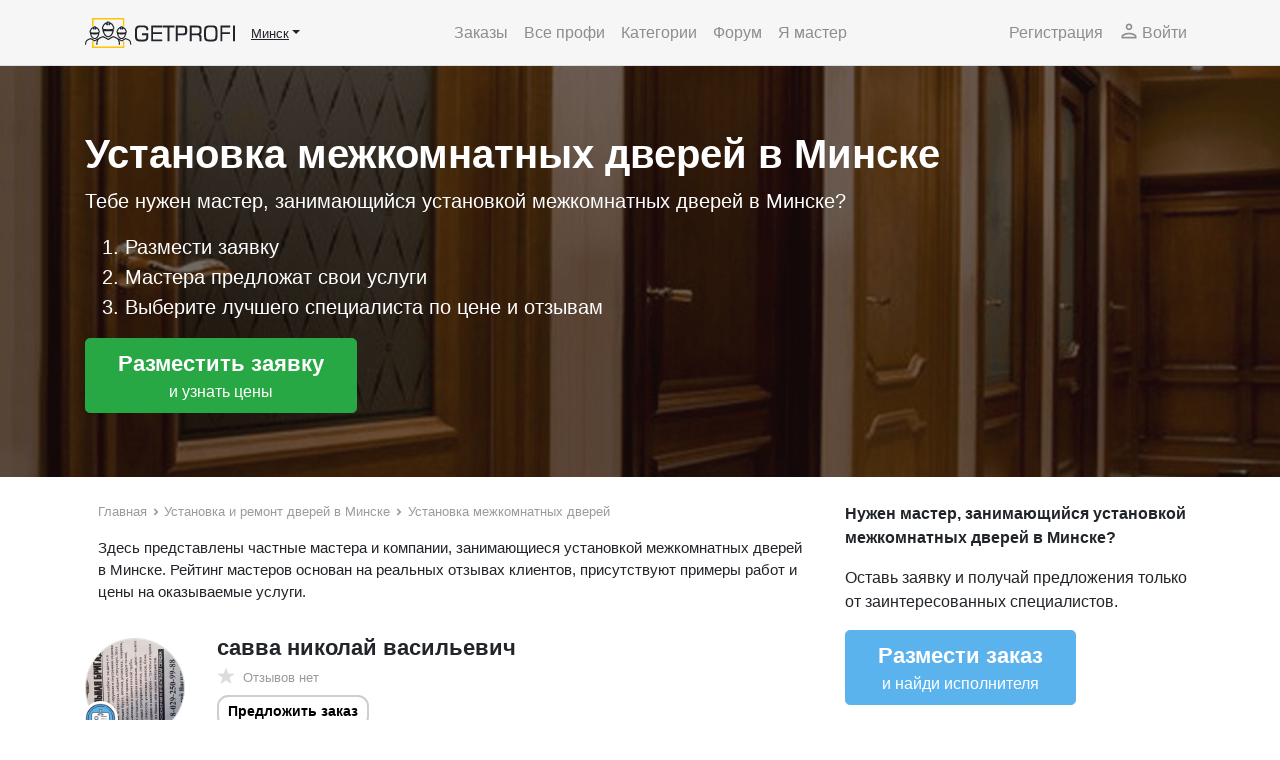

--- FILE ---
content_type: text/html; charset=utf-8
request_url: https://getprofi.by/minsk/masters/ustanovka-mezhkomnatnyh-dverej
body_size: 89063
content:
<!DOCTYPE html><html lang="ru-RU"><head><meta name="viewport" content="width=device-width, initial-scale=1"/><link rel="stylesheet" href="https://maxcdn.bootstrapcdn.com/bootstrap/4.0.0/css/bootstrap.min.css"/><script>
            (function(w,d,s,l,i){w[l]=w[l]||[];w[l].push({'gtm.start':
            new Date().getTime(),event:'gtm.js'});var f=d.getElementsByTagName(s)[0],
            j=d.createElement(s),dl=l!='dataLayer'?'&l='+l:'';j.async=true;j.src=
            'https://www.googletagmanager.com/gtm.js?id='+i+dl;f.parentNode.insertBefore(j,f);
          })(window,document,'script','dataLayer','GTM-5D8W6VS');
            </script><link rel="manifest" href="/manifest.json?v=2"/><link rel="icon" href="/static/favicon/60.png"/><link rel="apple-touch-icon" href="/static/favicon/114.png"/><link rel="apple-touch-icon" sizes="60x60" href="/static/favicon/60.png"/><link rel="apple-touch-icon" sizes="114x114" href="/static/favicon/114.png"/><link rel="apple-touch-icon" sizes="152x152" href="/static/favicon/152.png"/><link rel="apple-touch-icon" sizes="180x180" href="/static/favicon/180.png"/><link rel="apple-touch-icon" sizes="192x192" href="/static/favicon/192.png"/><link rel="apple-touch-icon" sizes="512x512" href="/static/favicon/512.png"/><meta name="viewport" content="width=device-width,minimum-scale=1,initial-scale=1"/><meta charSet="utf-8"/><meta property="og:url" content="https://getprofi.by/minsk/masters/ustanovka-mezhkomnatnyh-dverej"/><title>Установка межкомнатных дверей в Минске, цена за работу | GETPROFI</title><meta name="description" content="Сколько стоят услуги по установке межкомнатных дверей в Минске? Цены и отзывы от ➤более 100 частных мастеров и компаний из Минска в каталоге сервиса ➦Getprofi.by. Размести заказ и узнай стоимость!"/><meta property="og:type" content="website"/><meta property="og:title" content="Установка межкомнатных дверей в Минске, цена за работу | GETPROFI"/><meta property="og:description" content="Сколько стоят услуги по установке межкомнатных дверей в Минске? Цены и отзывы от ➤более 100 частных мастеров и компаний из Минска в каталоге сервиса ➦Getprofi.by. Размести заказ и узнай стоимость!"/><meta property="og:image" content="https://getprofi-by.s3.eu-central-1.amazonaws.com/categories-background/ustanovka-i-remont-dverej.png"/><meta name="next-head-count" content="9"/><link rel="preload" href="/_next/static/css/16bb706c.39e92919.chunk.css" as="style"/><link rel="stylesheet" href="/_next/static/css/16bb706c.39e92919.chunk.css"/><link rel="preload" href="/_next/static/css/styles.2509127b.chunk.css" as="style"/><link rel="stylesheet" href="/_next/static/css/styles.2509127b.chunk.css"/><link rel="preload" href="/_next/static/zK3k4lpvfZQT1ZoFwiAQq/pages/categoryPage.js" as="script"/><link rel="preload" href="/_next/static/zK3k4lpvfZQT1ZoFwiAQq/pages/_app.js" as="script"/><link rel="preload" href="/_next/static/runtime/webpack-4b444dab214c6491079c.js" as="script"/><link rel="preload" href="/_next/static/chunks/framework.2ece049c1318f351a23d.js" as="script"/><link rel="preload" href="/_next/static/chunks/0d8b1796.e058ca6876fa0e8e94de.js" as="script"/><link rel="preload" href="/_next/static/chunks/29107295.cdb1e75d56ded134e21d.js" as="script"/><link rel="preload" href="/_next/static/chunks/16bb706c.e1ba844e604e12948ae7.js" as="script"/><link rel="preload" href="/_next/static/chunks/commons.757c1e0e76b9dc06c104.js" as="script"/><link rel="preload" href="/_next/static/chunks/c8750b6199ed6382de15688865394adae39d723d.059fb8647085418af40f.js" as="script"/><link rel="preload" href="/_next/static/chunks/83757c516c78dc07b7df5f388acf0defb9076aa8.5de8bbf4a9e39688efc0.js" as="script"/><link rel="preload" href="/_next/static/chunks/72a1e95a76228fddd640291ffa9caf9650b4da92.9ca810fb646017906bb8.js" as="script"/><link rel="preload" href="/_next/static/chunks/67b00772f276707f11a4583d9f58c8dcbfc65f95.1027ebd906626dc381ac.js" as="script"/><link rel="preload" href="/_next/static/chunks/styles.4406bec83fabcba725f9.js" as="script"/><link rel="preload" href="/_next/static/runtime/main-5bbc112ff483dfbe0347.js" as="script"/><link rel="preload" href="/_next/static/chunks/6b886281a294cf6a3d2dbd62910e6526eb13329d.b24c50fb21f7b13aef6f.js" as="script"/><link rel="preload" href="/_next/static/chunks/1729ba1a2275dc3e1c306cba4d0210bcad92acd4.3f633dce6e724a00e5af.js" as="script"/><link rel="preload" href="/_next/static/chunks/67f2f4604816f361734ede826bf18c6f53bb9420.8477decc43b1eefcdbaa.js" as="script"/><link rel="preload" href="/_next/static/chunks/f444cb4476333b0a5d593f7a7978190311c1b38b.65aa30caa8d5f279c3be.js" as="script"/></head><body><noscript><iframe src="https://www.googletagmanager.com/ns.html?id=GTM-5D8W6VS" height="0" width="0" style="display:none;visibility:hidden"></iframe></noscript><div id="__next"><nav class="top-nav"><div class="container"><div class="top-nav__logo-box"><a class="top-nav__logo" href="/"><img class="d-none d-lg-inline-block" width="150px" height="30px" alt="GETPROFI.BY" src="/static/images/logo-150x30.png" srcSet="/static/images/logo-300x60.png 2x, /static/images/logo-150x30.png 1x"/><img class="d-lg-none" height="40px" alt="GETPROFI.BY" src="/static/images/logo-mobile-40.png"/></a><div class="city-picker"><span class="city-picker__display-button" id="city-picker__dispaly-button">Минск</span></div></div><div class="d-none d-md-flex top-nav__menu"><ul class="menu__list"><li class="menu__item"><a class="nav-link" href="/minsk/orders">Заказы</a></li><li class="menu__item"><a class="nav-link" href="/minsk/masters">Все профи</a></li><li class="menu__item"><a class="nav-link" href="/minsk/categories">Категории</a></li><li class="menu__item"><a class="nav-link" href="/forum">Форум</a></li><li class="menu__item"><a class="nav-link" href="/welcome">Я мастер</a></li></ul></div><div class="d-flex"><div class="d-none d-md-flex top-nav__menu"><ul class="menu__list"><li class="menu__item"><a class="nav-link" href="/registration">Регистрация</a></li><li class="menu__item"><a class="nav-link" href="/login"><span class="icon icon-inline icon-user-20"></span>Войти</a></li></ul></div><div class="mobile-menu d-flex d-md-none"><div class="mobile-menu__box"><a href="#" class="mobile-menu__toggle"><span class="icon"></span></a><div class="mobile-menu__header"><span class="mobile-menu__logo">GETPROFI.BY</span></div><div class="mobile-menu__content"><div class="mobile-menu__item"><a class="nav-link" href="/">Главная</a></div><div class="mobile-menu__item"><a class="nav-link" href="/minsk/orders">Заказы</a></div><div class="mobile-menu__item"><a class="nav-link" href="/minsk/masters">Все профи</a></div><div class="mobile-menu__item"><a class="nav-link" href="/minsk/categories">Категории</a></div><div class="mobile-menu__item"><a class="nav-link" href="/forum">Форум</a></div><div class="mobile-menu__item"><a class="nav-link" href="/welcome">Я мастер</a></div><hr/><div class="mobile-menu__item"><a class="nav-link" href="/registration">Регистрация</a></div><div class="mobile-menu__item"><a class="nav-link" href="/login"><span class="icon icon-inline icon-user-white-20"></span>Войти</a></div></div><div class="mobile-menu__footer"><a class="btn btn-sm btn-primary" href="/orders/new">Разместить заказ</a></div></div><div class="mobile-menu__overlay"></div></div></div></div></nav><div class="mobile-margin"></div><div class="category-header jumbotron jumbotron-fluid" style="background-image:url(&#x27;https://getprofi-by.s3.eu-central-1.amazonaws.com/categories-background/ustanovka-i-remont-dverej.png&#x27;)"><div class="container"><h1>Установка межкомнатных дверей в Минске</h1><p>Тебе нужен мастер, занимающийся установкой межкомнатных дверей в Минске?</p><ol><li>Размести заявку</li><li>Мастера предложат свои услуги</li><li>Выберите лучшего специалиста по цене и отзывам</li></ol><a class="btn btn-success btn-lg" href="/orders/new?categoryId=5cab983affd20e0941d20cbb">Разместить заявку<span>и узнать цены</span></a></div></div><div class="container content-container"><div class="row"><div class="col-12 col-lg-8"><div class="row no-gutters"><nav class="breadcrumb-component col-12 d-none d-md-block"><ol class="breadcrumb"><li class="breadcrumb-item"><a href="/">Главная</a></li><li class="breadcrumb-item"><a href="/minsk/masters/ustanovka-i-remont-dverej">Установка и ремонт дверей в Минске</a></li><li class="breadcrumb-item">Установка межкомнатных дверей</li></ol></nav><div class="category-description col-12"><p>Здесь представлены частные мастера и компании, занимающиеся
        установкой межкомнатных дверей в Минске.
        Рейтинг мастеров основан на реальных отзывах клиентов,
        присутствуют примеры работ и цены на оказываемые услуги.</p></div><div class="master-list col-12"><div class="row"><div class="col-12 master-card"><div class="master-card__box row no-gutters"><div class="avatar-box-with-online col-3 col-sm-2 col-md-2"><div class="avatar-box-with-online__box"><div class="avatar-box-with-online__badge-box"><div class="avatar-badge avatar-badge--full" id="full_badge"></div></div><a target="_blank" href="/id119087"><img src="https://getprofi-by.s3.eu-central-1.amazonaws.com/uploads/img/avatars/119087/avatar-thumb.jpeg?1737574888498" alt="савва николай васильевич" class="img-thumbnail avatar-box-with-online__image"/></a></div></div><div class="col-9 col-sm-10 col-md-10 master-card__right-box"><div class="row no-gutters master-card__wrapper"><div class="master-card_general-info col-12"><div class="general-info__name"><a class="general-info__name-link" target="_blank" href="/id119087">савва николай васильевич</a></div><div class="general-info__meta"><div class="rating-small-widget "><div class="rating-small-widget__empty"></div><div class="rating-small-widget__empty-label">Отзывов нет</div></div></div><div class="d-none d-md-block master-card__btn-box"><button class="btn profile-btn invite-widget btn-sm">Предложить заказ</button></div></div></div></div><div class="col-12 master-card__item d-md-none master-card__btn-box"><button class="btn profile-btn invite-widget btn-sm">Предложить заказ</button></div><div class="advantage-checkmarks col-12 inline master-card__advantage master-card__item"><div class="advantage-checkmarks__list"><div class="advantage-checkmarks__list-item list-item__contract">Работает по договору</div><div class="advantage-checkmarks__list-item list-item__warranty">Предоставляет гарантию</div></div></div><div class="price-heap col-12 master-card__prices master-card__item"><p class="price-heap__title">Цены:</p><div class="row no-gutters"><div class="pricelist-item col-12"><div class="row no-gutters"><div class="col-7 col-sm-9 pricelist-item__name"><span>Установка межкомнатных дверей</span></div><div class="col-5 col-sm-3 pricelist-item__cost"><span>договорная</span></div></div></div></div><a class="price-heap__link" target="_blank" href="/id119087#price-list">Весь прайс-лист</a></div></div></div><div class="col-12 master-card"><div class="master-card__box row no-gutters"><div class="avatar-box-with-online col-3 col-sm-2 col-md-2"><div class="avatar-box-with-online__box"><div class="avatar-box-with-online__badge-box"><div class="avatar-badge avatar-badge--full" id="full_badge"></div></div><a target="_blank" href="/id111852"><img src="https://getprofi-by.s3.eu-central-1.amazonaws.com/uploads/img/avatars/111852/avatar-thumb.png?1675066033990" alt="ООО &quot;Отличные люди&quot;" class="img-thumbnail avatar-box-with-online__image"/></a></div></div><div class="col-9 col-sm-10 col-md-10 master-card__right-box"><div class="row no-gutters master-card__wrapper"><div class="master-card_general-info col-12"><div class="general-info__name"><a class="general-info__name-link" target="_blank" href="/id111852">ООО &quot;Отличные люди&quot;</a></div><div class="general-info__meta"><div class="rating-small-widget "><div class="rating-small-widget__stars-box"><div class="rating-small-widget__stars" style="width:100%"></div></div><div class="rating-small-widget__review-count"><a class="rating-small-widget__review-count-link" href="/id111852#user-reviews-list">2 отзыва</a></div></div></div><div class="d-none d-md-block master-card__btn-box"><button class="btn profile-btn invite-widget btn-sm">Предложить заказ</button></div></div></div></div><div class="col-12 master-card__item d-md-none master-card__btn-box"><button class="btn profile-btn invite-widget btn-sm">Предложить заказ</button></div><div class="advantage-checkmarks col-12 inline master-card__advantage master-card__item"><div class="advantage-checkmarks__list"><div class="advantage-checkmarks__list-item list-item__contract">Работает по договору</div><div class="advantage-checkmarks__list-item list-item__warranty">Предоставляет гарантию</div><div class="advantage-checkmarks__list-item list-item__portfolio">Примеры работ</div></div></div><div class="price-heap col-12 master-card__prices master-card__item"><p class="price-heap__title">Цены:</p><div class="row no-gutters"><div class="pricelist-item col-12"><div class="row no-gutters"><div class="col-7 col-sm-9 pricelist-item__name"><span>Установка межкомнатных дверей</span></div><div class="col-5 col-sm-3 pricelist-item__cost"><span>от <!-- -->60.00<!-- -->р./<!-- -->шт.</span></div></div></div></div><a class="price-heap__link" target="_blank" href="/id111852#price-list">Весь прайс-лист</a></div></div></div><div class="col-12 master-card"><div class="master-card__box row no-gutters"><div class="avatar-box-with-online col-3 col-sm-2 col-md-2"><div class="avatar-box-with-online__box"><div class="avatar-box-with-online__badge-box"><div class="avatar-badge avatar-badge--full" id="full_badge"></div></div><a target="_blank" href="/id100689"><img src="https://getprofi-by.s3.eu-central-1.amazonaws.com/uploads/new-avatars/100689/300.jpeg?1484733739740" alt="Косьмин Владимир" class="img-thumbnail avatar-box-with-online__image"/></a></div></div><div class="col-9 col-sm-10 col-md-10 master-card__right-box"><div class="row no-gutters master-card__wrapper"><div class="master-card_general-info col-12"><div class="general-info__name"><a class="general-info__name-link" target="_blank" href="/id100689">Косьмин Владимир</a></div><div class="general-info__meta"><div class="rating-small-widget "><div class="rating-small-widget__empty"></div><div class="rating-small-widget__empty-label">Отзывов нет</div></div></div><div class="d-none d-md-block master-card__btn-box"><button class="btn profile-btn invite-widget btn-sm">Предложить заказ</button></div></div></div></div><div class="col-12 master-card__item d-md-none master-card__btn-box"><button class="btn profile-btn invite-widget btn-sm">Предложить заказ</button></div><div class="advantage-checkmarks col-12 inline master-card__advantage master-card__item"><div class="advantage-checkmarks__list"><div class="advantage-checkmarks__list-item list-item__contract">Работает по договору</div><div class="advantage-checkmarks__list-item list-item__warranty">Предоставляет гарантию</div></div></div><div class="price-heap col-12 master-card__prices master-card__item"><p class="price-heap__title">Цены:</p><div class="row no-gutters"><div class="pricelist-item col-12"><div class="row no-gutters"><div class="col-7 col-sm-9 pricelist-item__name"><span>Установка межкомнатных дверей</span></div><div class="col-5 col-sm-3 pricelist-item__cost"><span>от <!-- -->40.00<!-- -->р./<!-- -->шт.</span></div></div></div></div><a class="price-heap__link" target="_blank" href="/id100689#price-list">Весь прайс-лист</a></div></div></div><div class="col-12 master-card"><div class="master-card__box row no-gutters"><div class="avatar-box-with-online col-3 col-sm-2 col-md-2"><div class="avatar-box-with-online__box"><div class="avatar-box-with-online__badge-box"><div class="avatar-badge avatar-badge--full" id="full_badge"></div></div><a target="_blank" href="/id124093"><img src="https://getprofi-by.s3.eu-central-1.amazonaws.com/uploads/img/avatars/124093/avatar-thumb.jpeg?1704722907543" alt="Антон Хихич" class="img-thumbnail avatar-box-with-online__image"/></a></div></div><div class="col-9 col-sm-10 col-md-10 master-card__right-box"><div class="row no-gutters master-card__wrapper"><div class="master-card_general-info col-12"><div class="general-info__name"><a class="general-info__name-link" target="_blank" href="/id124093">Антон Хихич</a></div><div class="general-info__meta"><div class="rating-small-widget "><div class="rating-small-widget__empty"></div><div class="rating-small-widget__empty-label">Отзывов нет</div></div></div><div class="d-none d-md-block master-card__btn-box"><button class="btn profile-btn invite-widget btn-sm">Предложить заказ</button></div></div></div></div><div class="col-12 master-card__item d-md-none master-card__btn-box"><button class="btn profile-btn invite-widget btn-sm">Предложить заказ</button></div><div class="advantage-checkmarks col-12 inline master-card__advantage master-card__item"><div class="advantage-checkmarks__list"><div class="advantage-checkmarks__list-item list-item__contract">Работает по договору</div><div class="advantage-checkmarks__list-item list-item__warranty">Предоставляет гарантию</div><div class="advantage-checkmarks__list-item list-item__portfolio">Примеры работ</div></div></div><div class="price-heap col-12 master-card__prices master-card__item"><p class="price-heap__title">Цены:</p><div class="row no-gutters"><div class="pricelist-item col-12"><div class="row no-gutters"><div class="col-7 col-sm-9 pricelist-item__name"><span>Установка межкомнатных дверей</span></div><div class="col-5 col-sm-3 pricelist-item__cost"><span>договорная</span></div></div></div></div><a class="price-heap__link" target="_blank" href="/id124093#price-list">Весь прайс-лист</a></div></div></div><div class="col-12 master-card"><div class="master-card__box row no-gutters"><div class="avatar-box-with-online col-3 col-sm-2 col-md-2"><div class="avatar-box-with-online__box"><div class="avatar-box-with-online__badge-box"><div class="avatar-badge avatar-badge--full" id="full_badge"></div></div><a target="_blank" href="/id114441"><img src="https://getprofi-by.s3.eu-central-1.amazonaws.com/uploads/img/avatars/114441/avatar-thumb.jpeg?1646295696028" alt="Валентин Навицкий" class="img-thumbnail avatar-box-with-online__image"/></a></div></div><div class="col-9 col-sm-10 col-md-10 master-card__right-box"><div class="row no-gutters master-card__wrapper"><div class="master-card_general-info col-12"><div class="general-info__name"><a class="general-info__name-link" target="_blank" href="/id114441">Валентин Навицкий</a></div><div class="general-info__meta"><div class="rating-small-widget "><div class="rating-small-widget__empty"></div><div class="rating-small-widget__empty-label">Отзывов нет</div></div></div><div class="d-none d-md-block master-card__btn-box"><button class="btn profile-btn invite-widget btn-sm">Предложить заказ</button></div></div></div></div><div class="col-12 master-card__item d-md-none master-card__btn-box"><button class="btn profile-btn invite-widget btn-sm">Предложить заказ</button></div><div class="advantage-checkmarks col-12 inline master-card__advantage master-card__item"><div class="advantage-checkmarks__list"><div class="advantage-checkmarks__list-item list-item__contract">Работает по договору</div><div class="advantage-checkmarks__list-item list-item__warranty">Предоставляет гарантию</div></div></div><div class="price-heap col-12 master-card__prices master-card__item"><p class="price-heap__title">Цены:</p><div class="row no-gutters"><div class="pricelist-item col-12"><div class="row no-gutters"><div class="col-7 col-sm-9 pricelist-item__name"><span>Установка межкомнатных дверей</span></div><div class="col-5 col-sm-3 pricelist-item__cost"><span>договорная</span></div></div></div></div><a class="price-heap__link" target="_blank" href="/id114441#price-list">Весь прайс-лист</a></div></div></div><div class="col-12 master-card"><div class="master-card__box row no-gutters"><div class="avatar-box-with-online col-3 col-sm-2 col-md-2"><div class="avatar-box-with-online__box"><div class="avatar-box-with-online__badge-box"></div><a target="_blank" href="/id106433"><img src="https://getprofi-by.s3.eu-central-1.amazonaws.com/uploads/img/avatars/106433/avatar-thumb.jpeg?1563260644937" alt="Святослав" class="img-thumbnail avatar-box-with-online__image"/></a></div></div><div class="col-9 col-sm-10 col-md-10 master-card__right-box"><div class="row no-gutters master-card__wrapper"><div class="master-card_general-info col-12"><div class="general-info__name"><a class="general-info__name-link" target="_blank" href="/id106433">Святослав</a></div><div class="general-info__meta"><div class="rating-small-widget "><div class="rating-small-widget__stars-box"><div class="rating-small-widget__stars" style="width:100%"></div></div><div class="rating-small-widget__review-count"><a class="rating-small-widget__review-count-link" href="/id106433#user-reviews-list">5 отзывов</a></div></div></div><div class="d-none d-md-block master-card__btn-box"><button class="btn profile-btn invite-widget btn-sm">Предложить заказ</button></div></div></div></div><div class="col-12 master-card__item d-md-none master-card__btn-box"><button class="btn profile-btn invite-widget btn-sm">Предложить заказ</button></div><div class="price-heap col-12 master-card__prices master-card__item"><p class="price-heap__title">Цены:</p><div class="row no-gutters"><div class="pricelist-item col-12"><div class="row no-gutters"><div class="col-7 col-sm-9 pricelist-item__name"><span>Установка межкомнатных дверей</span></div><div class="col-5 col-sm-3 pricelist-item__cost"><span>договорная</span></div></div></div></div><a class="price-heap__link" target="_blank" href="/id106433#price-list">Весь прайс-лист</a></div></div></div><div class="col-12 master-card"><div class="master-card__box row no-gutters"><div class="avatar-box-with-online col-3 col-sm-2 col-md-2"><div class="avatar-box-with-online__box"><div class="avatar-box-with-online__badge-box"></div><a target="_blank" href="/id100793"><img src="https://getprofi-by.s3.eu-central-1.amazonaws.com/uploads/new-avatars/100793/300.jpeg?1491829744867" alt="Тентевицкий Сергей" class="img-thumbnail avatar-box-with-online__image"/></a></div></div><div class="col-9 col-sm-10 col-md-10 master-card__right-box"><div class="row no-gutters master-card__wrapper"><div class="master-card_general-info col-12"><div class="general-info__name"><a class="general-info__name-link" target="_blank" href="/id100793">Тентевицкий Сергей</a></div><div class="general-info__meta"><div class="rating-small-widget "><div class="rating-small-widget__stars-box"><div class="rating-small-widget__stars" style="width:100%"></div></div><div class="rating-small-widget__review-count"><a class="rating-small-widget__review-count-link" href="/id100793#user-reviews-list">1 отзыв</a></div></div></div><div class="d-none d-md-block master-card__btn-box"><button class="btn profile-btn invite-widget btn-sm">Предложить заказ</button></div></div></div></div><div class="col-12 master-card__item d-md-none master-card__btn-box"><button class="btn profile-btn invite-widget btn-sm">Предложить заказ</button></div><div class="advantage-checkmarks col-12 inline master-card__advantage master-card__item"><div class="advantage-checkmarks__list"><div class="advantage-checkmarks__list-item list-item__warranty">Предоставляет гарантию</div></div></div><div class="price-heap col-12 master-card__prices master-card__item"><p class="price-heap__title">Цены:</p><div class="row no-gutters"><div class="pricelist-item col-12"><div class="row no-gutters"><div class="col-7 col-sm-9 pricelist-item__name"><span>Установка межкомнатных дверей</span></div><div class="col-5 col-sm-3 pricelist-item__cost"><span>договорная</span></div></div></div></div><a class="price-heap__link" target="_blank" href="/id100793#price-list">Весь прайс-лист</a></div></div></div><div class="col-12 master-card"><div class="master-card__box row no-gutters"><div class="avatar-box-with-online col-3 col-sm-2 col-md-2"><div class="avatar-box-with-online__box"><div class="avatar-box-with-online__badge-box"></div><a target="_blank" href="/id115637"><img src="https://getprofi-by.s3.eu-central-1.amazonaws.com/uploads/img/avatars/115637/avatar-thumb.jpeg?1767642260858" alt="Савицкий Николай Николаевич" class="img-thumbnail avatar-box-with-online__image"/></a></div></div><div class="col-9 col-sm-10 col-md-10 master-card__right-box"><div class="row no-gutters master-card__wrapper"><div class="master-card_general-info col-12"><div class="general-info__name"><a class="general-info__name-link" target="_blank" href="/id115637">Савицкий Николай Николаевич</a></div><div class="general-info__meta"><div class="rating-small-widget "><div class="rating-small-widget__empty"></div><div class="rating-small-widget__empty-label">Отзывов нет</div></div></div><div class="d-none d-md-block master-card__btn-box"><button class="btn profile-btn invite-widget btn-sm">Предложить заказ</button></div></div></div></div><div class="col-12 master-card__item d-md-none master-card__btn-box"><button class="btn profile-btn invite-widget btn-sm">Предложить заказ</button></div><div class="advantage-checkmarks col-12 inline master-card__advantage master-card__item"><div class="advantage-checkmarks__list"><div class="advantage-checkmarks__list-item list-item__contract">Работает по договору</div><div class="advantage-checkmarks__list-item list-item__warranty">Предоставляет гарантию</div></div></div><div class="price-heap col-12 master-card__prices master-card__item"><p class="price-heap__title">Цены:</p><div class="row no-gutters"><div class="pricelist-item col-12"><div class="row no-gutters"><div class="col-7 col-sm-9 pricelist-item__name"><span>Установка межкомнатных дверей</span></div><div class="col-5 col-sm-3 pricelist-item__cost"><span>договорная</span></div></div></div></div><a class="price-heap__link" target="_blank" href="/id115637#price-list">Весь прайс-лист</a></div></div></div><div class="col-12 master-card"><div class="master-card__box row no-gutters"><div class="avatar-box-with-online col-3 col-sm-2 col-md-2"><div class="avatar-box-with-online__box"><div class="avatar-box-with-online__badge-box"></div><a target="_blank" href="/id105651"><img src="https://getprofi-by.s3.eu-central-1.amazonaws.com/uploads/img/avatars/105651/avatar-thumb.jpeg?1558387338404" alt="Адамович Владимир" class="img-thumbnail avatar-box-with-online__image"/></a></div></div><div class="col-9 col-sm-10 col-md-10 master-card__right-box"><div class="row no-gutters master-card__wrapper"><div class="master-card_general-info col-12"><div class="general-info__name"><a class="general-info__name-link" target="_blank" href="/id105651">Адамович Владимир</a></div><div class="general-info__meta"><div class="rating-small-widget "><div class="rating-small-widget__empty"></div><div class="rating-small-widget__empty-label">Отзывов нет</div></div></div><div class="d-none d-md-block master-card__btn-box"><button class="btn profile-btn invite-widget btn-sm">Предложить заказ</button></div></div></div></div><div class="col-12 master-card__item d-md-none master-card__btn-box"><button class="btn profile-btn invite-widget btn-sm">Предложить заказ</button></div><div class="advantage-checkmarks col-12 inline master-card__advantage master-card__item"><div class="advantage-checkmarks__list"><div class="advantage-checkmarks__list-item list-item__contract">Работает по договору</div><div class="advantage-checkmarks__list-item list-item__warranty">Предоставляет гарантию</div></div></div><div class="price-heap col-12 master-card__prices master-card__item"><p class="price-heap__title">Цены:</p><div class="row no-gutters"><div class="pricelist-item col-12"><div class="row no-gutters"><div class="col-7 col-sm-9 pricelist-item__name"><span>Установка межкомнатных дверей</span></div><div class="col-5 col-sm-3 pricelist-item__cost"><span>договорная</span></div></div></div></div><a class="price-heap__link" target="_blank" href="/id105651#price-list">Весь прайс-лист</a></div></div></div><div class="col-12 master-card"><div class="master-card__box row no-gutters"><div class="avatar-box-with-online col-3 col-sm-2 col-md-2"><div class="avatar-box-with-online__box"><div class="avatar-box-with-online__badge-box"></div><a target="_blank" href="/id118802"><img src="https://s3.eu-central-1.amazonaws.com/getprofi-by/images/default-avatar-300.png" alt="Ковалевский Константин" class="img-thumbnail avatar-box-with-online__image"/></a></div></div><div class="col-9 col-sm-10 col-md-10 master-card__right-box"><div class="row no-gutters master-card__wrapper"><div class="master-card_general-info col-12"><div class="general-info__name"><a class="general-info__name-link" target="_blank" href="/id118802">Ковалевский Константин</a></div><div class="general-info__meta"><div class="rating-small-widget "><div class="rating-small-widget__empty"></div><div class="rating-small-widget__empty-label">Отзывов нет</div></div></div><div class="d-none d-md-block master-card__btn-box"><button class="btn profile-btn invite-widget btn-sm">Предложить заказ</button></div></div></div></div><div class="col-12 master-card__item d-md-none master-card__btn-box"><button class="btn profile-btn invite-widget btn-sm">Предложить заказ</button></div><div class="price-heap col-12 master-card__prices master-card__item"><p class="price-heap__title">Цены:</p><div class="row no-gutters"><div class="pricelist-item col-12"><div class="row no-gutters"><div class="col-7 col-sm-9 pricelist-item__name"><span>Установка межкомнатных дверей</span></div><div class="col-5 col-sm-3 pricelist-item__cost"><span>договорная</span></div></div></div></div><a class="price-heap__link" target="_blank" href="/id118802#price-list">Весь прайс-лист</a></div></div></div><div class="col-12 master-card"><div class="master-card__box row no-gutters"><div class="avatar-box-with-online col-3 col-sm-2 col-md-2"><div class="avatar-box-with-online__box"><div class="avatar-box-with-online__badge-box"></div><a target="_blank" href="/id120320"><img src="https://getprofi-by.s3.eu-central-1.amazonaws.com/uploads/img/avatars/120320/avatar-thumb.jpeg?1690615675078" alt="Строительные работы. 8025-521-77-63" class="img-thumbnail avatar-box-with-online__image"/></a></div></div><div class="col-9 col-sm-10 col-md-10 master-card__right-box"><div class="row no-gutters master-card__wrapper"><div class="master-card_general-info col-12"><div class="general-info__name"><a class="general-info__name-link" target="_blank" href="/id120320">Строительные работы. 8025-521-77-63</a></div><div class="general-info__meta"><div class="rating-small-widget "><div class="rating-small-widget__empty"></div><div class="rating-small-widget__empty-label">Отзывов нет</div></div></div><div class="d-none d-md-block master-card__btn-box"><button class="btn profile-btn invite-widget btn-sm">Предложить заказ</button></div></div></div></div><div class="col-12 master-card__item d-md-none master-card__btn-box"><button class="btn profile-btn invite-widget btn-sm">Предложить заказ</button></div><div class="advantage-checkmarks col-12 inline master-card__advantage master-card__item"><div class="advantage-checkmarks__list"><div class="advantage-checkmarks__list-item list-item__contract">Работает по договору</div><div class="advantage-checkmarks__list-item list-item__warranty">Предоставляет гарантию</div></div></div><div class="price-heap col-12 master-card__prices master-card__item"><p class="price-heap__title">Цены:</p><div class="row no-gutters"><div class="pricelist-item col-12"><div class="row no-gutters"><div class="col-7 col-sm-9 pricelist-item__name"><span>Установка межкомнатных дверей</span></div><div class="col-5 col-sm-3 pricelist-item__cost"><span>договорная</span></div></div></div></div><a class="price-heap__link" target="_blank" href="/id120320#price-list">Весь прайс-лист</a></div></div></div><div class="col-12 master-card"><div class="master-card__box row no-gutters"><div class="avatar-box-with-online col-3 col-sm-2 col-md-2"><div class="avatar-box-with-online__box"><div class="avatar-box-with-online__badge-box"></div><a target="_blank" href="/id132239"><img src="https://getprofi-by.s3.eu-central-1.amazonaws.com/uploads/img/avatars/132239/avatar-thumb.jpeg?1764074366234" alt="ООО &quot;Мэйкердом&quot;" class="img-thumbnail avatar-box-with-online__image"/></a></div></div><div class="col-9 col-sm-10 col-md-10 master-card__right-box"><div class="row no-gutters master-card__wrapper"><div class="master-card_general-info col-12"><div class="general-info__name"><a class="general-info__name-link" target="_blank" href="/id132239">ООО &quot;Мэйкердом&quot;</a></div><div class="general-info__meta"><div class="rating-small-widget "><div class="rating-small-widget__empty"></div><div class="rating-small-widget__empty-label">Отзывов нет</div></div></div><div class="d-none d-md-block master-card__btn-box"><button class="btn profile-btn invite-widget btn-sm">Предложить заказ</button></div></div></div></div><div class="col-12 master-card__item d-md-none master-card__btn-box"><button class="btn profile-btn invite-widget btn-sm">Предложить заказ</button></div><div class="advantage-checkmarks col-12 inline master-card__advantage master-card__item"><div class="advantage-checkmarks__list"><div class="advantage-checkmarks__list-item list-item__contract">Работает по договору</div><div class="advantage-checkmarks__list-item list-item__warranty">Предоставляет гарантию</div></div></div><div class="price-heap col-12 master-card__prices master-card__item"><p class="price-heap__title">Цены:</p><div class="row no-gutters"><div class="pricelist-item col-12"><div class="row no-gutters"><div class="col-7 col-sm-9 pricelist-item__name"><span>Установка межкомнатных дверей</span></div><div class="col-5 col-sm-3 pricelist-item__cost"><span>договорная</span></div></div></div></div><a class="price-heap__link" target="_blank" href="/id132239#price-list">Весь прайс-лист</a></div></div></div><div class="col-12 master-card"><div class="master-card__box row no-gutters"><div class="avatar-box-with-online col-3 col-sm-2 col-md-2"><div class="avatar-box-with-online__box"><div class="avatar-box-with-online__badge-box"></div><a target="_blank" href="/id117011"><img src="https://getprofi-by.s3.eu-central-1.amazonaws.com/uploads/img/avatars/117011/avatar-thumb.jpeg?1707733748405" alt="ИП Курьян Ю В" class="img-thumbnail avatar-box-with-online__image"/></a></div></div><div class="col-9 col-sm-10 col-md-10 master-card__right-box"><div class="row no-gutters master-card__wrapper"><div class="master-card_general-info col-12"><div class="general-info__name"><a class="general-info__name-link" target="_blank" href="/id117011">ИП Курьян Ю В</a></div><div class="general-info__meta"><div class="rating-small-widget "><div class="rating-small-widget__empty"></div><div class="rating-small-widget__empty-label">Отзывов нет</div></div></div><div class="d-none d-md-block master-card__btn-box"><button class="btn profile-btn invite-widget btn-sm">Предложить заказ</button></div></div></div></div><div class="col-12 master-card__item d-md-none master-card__btn-box"><button class="btn profile-btn invite-widget btn-sm">Предложить заказ</button></div><div class="advantage-checkmarks col-12 inline master-card__advantage master-card__item"><div class="advantage-checkmarks__list"><div class="advantage-checkmarks__list-item list-item__contract">Работает по договору</div><div class="advantage-checkmarks__list-item list-item__warranty">Предоставляет гарантию</div></div></div><div class="price-heap col-12 master-card__prices master-card__item"><p class="price-heap__title">Цены:</p><div class="row no-gutters"><div class="pricelist-item col-12"><div class="row no-gutters"><div class="col-7 col-sm-9 pricelist-item__name"><span>Установка межкомнатных дверей</span></div><div class="col-5 col-sm-3 pricelist-item__cost"><span>договорная</span></div></div></div></div><a class="price-heap__link" target="_blank" href="/id117011#price-list">Весь прайс-лист</a></div></div></div><div class="col-12 master-card"><div class="master-card__box row no-gutters"><div class="avatar-box-with-online col-3 col-sm-2 col-md-2"><div class="avatar-box-with-online__box"><div class="avatar-box-with-online__badge-box"></div><a target="_blank" href="/id118772"><img src="https://getprofi-by.s3.eu-central-1.amazonaws.com/uploads/img/avatars/118772/avatar-thumb.jpeg?1674654482940" alt="Плотник Холодинский Д.П." class="img-thumbnail avatar-box-with-online__image"/></a></div></div><div class="col-9 col-sm-10 col-md-10 master-card__right-box"><div class="row no-gutters master-card__wrapper"><div class="master-card_general-info col-12"><div class="general-info__name"><a class="general-info__name-link" target="_blank" href="/id118772">Плотник Холодинский Д.П.</a></div><div class="general-info__meta"><div class="rating-small-widget "><div class="rating-small-widget__empty"></div><div class="rating-small-widget__empty-label">Отзывов нет</div></div></div><div class="d-none d-md-block master-card__btn-box"><button class="btn profile-btn invite-widget btn-sm">Предложить заказ</button></div></div></div></div><div class="col-12 master-card__item d-md-none master-card__btn-box"><button class="btn profile-btn invite-widget btn-sm">Предложить заказ</button></div><div class="advantage-checkmarks col-12 inline master-card__advantage master-card__item"><div class="advantage-checkmarks__list"><div class="advantage-checkmarks__list-item list-item__portfolio">Примеры работ</div></div></div><div class="price-heap col-12 master-card__prices master-card__item"><p class="price-heap__title">Цены:</p><div class="row no-gutters"><div class="pricelist-item col-12"><div class="row no-gutters"><div class="col-7 col-sm-9 pricelist-item__name"><span>Установка межкомнатных дверей</span></div><div class="col-5 col-sm-3 pricelist-item__cost"><span>от <!-- -->70.00<!-- -->р./<!-- -->шт.</span></div></div></div></div><a class="price-heap__link" target="_blank" href="/id118772#price-list">Весь прайс-лист</a></div></div></div><div class="col-12 master-card"><div class="master-card__box row no-gutters"><div class="avatar-box-with-online col-3 col-sm-2 col-md-2"><div class="avatar-box-with-online__box"><div class="avatar-box-with-online__badge-box"></div><a target="_blank" href="/id105765"><img src="https://getprofi-by.s3.eu-central-1.amazonaws.com/uploads/img/avatars/105765/avatar-thumb.jpeg?1559244076479" alt="Ермолаев александр владимирович" class="img-thumbnail avatar-box-with-online__image"/></a></div></div><div class="col-9 col-sm-10 col-md-10 master-card__right-box"><div class="row no-gutters master-card__wrapper"><div class="master-card_general-info col-12"><div class="general-info__name"><a class="general-info__name-link" target="_blank" href="/id105765">Ермолаев александр владимирович</a></div><div class="general-info__meta"><div class="rating-small-widget "><div class="rating-small-widget__empty"></div><div class="rating-small-widget__empty-label">Отзывов нет</div></div></div><div class="d-none d-md-block master-card__btn-box"><button class="btn profile-btn invite-widget btn-sm">Предложить заказ</button></div></div></div></div><div class="col-12 master-card__item d-md-none master-card__btn-box"><button class="btn profile-btn invite-widget btn-sm">Предложить заказ</button></div><div class="price-heap col-12 master-card__prices master-card__item"><p class="price-heap__title">Цены:</p><div class="row no-gutters"><div class="pricelist-item col-12"><div class="row no-gutters"><div class="col-7 col-sm-9 pricelist-item__name"><span>Установка межкомнатных дверей</span></div><div class="col-5 col-sm-3 pricelist-item__cost"><span>договорная</span></div></div></div></div><a class="price-heap__link" target="_blank" href="/id105765#price-list">Весь прайс-лист</a></div></div></div><div class="col-12 master-card"><div class="master-card__box row no-gutters"><div class="avatar-box-with-online col-3 col-sm-2 col-md-2"><div class="avatar-box-with-online__box"><div class="avatar-box-with-online__badge-box"></div><a target="_blank" href="/id114258"><img src="https://s3.eu-central-1.amazonaws.com/getprofi-by/images/default-avatar-300.png" alt="Реутский Александр" class="img-thumbnail avatar-box-with-online__image"/></a></div></div><div class="col-9 col-sm-10 col-md-10 master-card__right-box"><div class="row no-gutters master-card__wrapper"><div class="master-card_general-info col-12"><div class="general-info__name"><a class="general-info__name-link" target="_blank" href="/id114258">Реутский Александр</a></div><div class="general-info__meta"><div class="rating-small-widget "><div class="rating-small-widget__empty"></div><div class="rating-small-widget__empty-label">Отзывов нет</div></div></div><div class="d-none d-md-block master-card__btn-box"><button class="btn profile-btn invite-widget btn-sm">Предложить заказ</button></div></div></div></div><div class="col-12 master-card__item d-md-none master-card__btn-box"><button class="btn profile-btn invite-widget btn-sm">Предложить заказ</button></div><div class="advantage-checkmarks col-12 inline master-card__advantage master-card__item"><div class="advantage-checkmarks__list"><div class="advantage-checkmarks__list-item list-item__contract">Работает по договору</div><div class="advantage-checkmarks__list-item list-item__warranty">Предоставляет гарантию</div></div></div><div class="price-heap col-12 master-card__prices master-card__item"><p class="price-heap__title">Цены:</p><div class="row no-gutters"><div class="pricelist-item col-12"><div class="row no-gutters"><div class="col-7 col-sm-9 pricelist-item__name"><span>Установка межкомнатных дверей</span></div><div class="col-5 col-sm-3 pricelist-item__cost"><span>договорная</span></div></div></div></div><a class="price-heap__link" target="_blank" href="/id114258#price-list">Весь прайс-лист</a></div></div></div><div class="col-12 master-card"><div class="master-card__box row no-gutters"><div class="avatar-box-with-online col-3 col-sm-2 col-md-2"><div class="avatar-box-with-online__box"><div class="avatar-box-with-online__badge-box"></div><a target="_blank" href="/id132365"><img src="https://getprofi-by.s3.eu-central-1.amazonaws.com/uploads/img/avatars/132365/avatar-thumb.jpeg?1761633829962" alt="Симкин-Маркет" class="img-thumbnail avatar-box-with-online__image"/></a></div></div><div class="col-9 col-sm-10 col-md-10 master-card__right-box"><div class="row no-gutters master-card__wrapper"><div class="master-card_general-info col-12"><div class="general-info__name"><a class="general-info__name-link" target="_blank" href="/id132365">Симкин-Маркет</a></div><div class="general-info__meta"><div class="rating-small-widget "><div class="rating-small-widget__empty"></div><div class="rating-small-widget__empty-label">Отзывов нет</div></div></div><div class="d-none d-md-block master-card__btn-box"><button class="btn profile-btn invite-widget btn-sm">Предложить заказ</button></div></div></div></div><div class="col-12 master-card__item d-md-none master-card__btn-box"><button class="btn profile-btn invite-widget btn-sm">Предложить заказ</button></div><div class="advantage-checkmarks col-12 inline master-card__advantage master-card__item"><div class="advantage-checkmarks__list"><div class="advantage-checkmarks__list-item list-item__contract">Работает по договору</div><div class="advantage-checkmarks__list-item list-item__warranty">Предоставляет гарантию</div></div></div><div class="price-heap col-12 master-card__prices master-card__item"><p class="price-heap__title">Цены:</p><div class="row no-gutters"><div class="pricelist-item col-12"><div class="row no-gutters"><div class="col-7 col-sm-9 pricelist-item__name"><span>Установка межкомнатных дверей</span></div><div class="col-5 col-sm-3 pricelist-item__cost"><span>договорная</span></div></div></div></div><a class="price-heap__link" target="_blank" href="/id132365#price-list">Весь прайс-лист</a></div></div></div><div class="col-12 master-card"><div class="master-card__box row no-gutters"><div class="avatar-box-with-online col-3 col-sm-2 col-md-2"><div class="avatar-box-with-online__box"><div class="avatar-box-with-online__badge-box"></div><a target="_blank" href="/id129516"><img src="https://getprofi-by.s3.eu-central-1.amazonaws.com/uploads/img/avatars/129516/avatar-thumb.jpeg?1741180810777" alt="ООО &quot;ЕвроСмартСтрой&quot;" class="img-thumbnail avatar-box-with-online__image"/></a></div></div><div class="col-9 col-sm-10 col-md-10 master-card__right-box"><div class="row no-gutters master-card__wrapper"><div class="master-card_general-info col-12"><div class="general-info__name"><a class="general-info__name-link" target="_blank" href="/id129516">ООО &quot;ЕвроСмартСтрой&quot;</a></div><div class="general-info__meta"><div class="rating-small-widget "><div class="rating-small-widget__empty"></div><div class="rating-small-widget__empty-label">Отзывов нет</div></div></div><div class="d-none d-md-block master-card__btn-box"><button class="btn profile-btn invite-widget btn-sm">Предложить заказ</button></div></div></div></div><div class="col-12 master-card__item d-md-none master-card__btn-box"><button class="btn profile-btn invite-widget btn-sm">Предложить заказ</button></div><div class="advantage-checkmarks col-12 inline master-card__advantage master-card__item"><div class="advantage-checkmarks__list"><div class="advantage-checkmarks__list-item list-item__contract">Работает по договору</div><div class="advantage-checkmarks__list-item list-item__warranty">Предоставляет гарантию</div></div></div><div class="price-heap col-12 master-card__prices master-card__item"><p class="price-heap__title">Цены:</p><div class="row no-gutters"><div class="pricelist-item col-12"><div class="row no-gutters"><div class="col-7 col-sm-9 pricelist-item__name"><span>Установка межкомнатных дверей</span></div><div class="col-5 col-sm-3 pricelist-item__cost"><span>договорная</span></div></div></div></div><a class="price-heap__link" target="_blank" href="/id129516#price-list">Весь прайс-лист</a></div></div></div><div class="col-12 master-card"><div class="master-card__box row no-gutters"><div class="avatar-box-with-online col-3 col-sm-2 col-md-2"><div class="avatar-box-with-online__box"><div class="avatar-box-with-online__badge-box"></div><a target="_blank" href="/id127778"><img src="https://s3.eu-central-1.amazonaws.com/getprofi-by/images/default-avatar-300.png" alt="Савва Илья Николаевич" class="img-thumbnail avatar-box-with-online__image"/></a></div></div><div class="col-9 col-sm-10 col-md-10 master-card__right-box"><div class="row no-gutters master-card__wrapper"><div class="master-card_general-info col-12"><div class="general-info__name"><a class="general-info__name-link" target="_blank" href="/id127778">Савва Илья Николаевич</a></div><div class="general-info__meta"><div class="rating-small-widget "><div class="rating-small-widget__empty"></div><div class="rating-small-widget__empty-label">Отзывов нет</div></div></div><div class="d-none d-md-block master-card__btn-box"><button class="btn profile-btn invite-widget btn-sm">Предложить заказ</button></div></div></div></div><div class="col-12 master-card__item d-md-none master-card__btn-box"><button class="btn profile-btn invite-widget btn-sm">Предложить заказ</button></div><div class="advantage-checkmarks col-12 inline master-card__advantage master-card__item"><div class="advantage-checkmarks__list"><div class="advantage-checkmarks__list-item list-item__contract">Работает по договору</div><div class="advantage-checkmarks__list-item list-item__warranty">Предоставляет гарантию</div></div></div><div class="price-heap col-12 master-card__prices master-card__item"><p class="price-heap__title">Цены:</p><div class="row no-gutters"><div class="pricelist-item col-12"><div class="row no-gutters"><div class="col-7 col-sm-9 pricelist-item__name"><span>Установка межкомнатных дверей</span></div><div class="col-5 col-sm-3 pricelist-item__cost"><span>договорная</span></div></div></div></div><a class="price-heap__link" target="_blank" href="/id127778#price-list">Весь прайс-лист</a></div></div></div><div class="col-12 master-card"><div class="master-card__box row no-gutters"><div class="avatar-box-with-online col-3 col-sm-2 col-md-2"><div class="avatar-box-with-online__box"><div class="avatar-box-with-online__badge-box"></div><a target="_blank" href="/id132189"><img src="https://s3.eu-central-1.amazonaws.com/getprofi-by/images/default-avatar-300.png" alt="ИП Берёзко Вячеслав Александрович" class="img-thumbnail avatar-box-with-online__image"/></a></div></div><div class="col-9 col-sm-10 col-md-10 master-card__right-box"><div class="row no-gutters master-card__wrapper"><div class="master-card_general-info col-12"><div class="general-info__name"><a class="general-info__name-link" target="_blank" href="/id132189">ИП Берёзко Вячеслав Александрович</a></div><div class="general-info__meta"><div class="rating-small-widget "><div class="rating-small-widget__empty"></div><div class="rating-small-widget__empty-label">Отзывов нет</div></div></div><div class="d-none d-md-block master-card__btn-box"><button class="btn profile-btn invite-widget btn-sm">Предложить заказ</button></div></div></div></div><div class="col-12 master-card__item d-md-none master-card__btn-box"><button class="btn profile-btn invite-widget btn-sm">Предложить заказ</button></div><div class="advantage-checkmarks col-12 inline master-card__advantage master-card__item"><div class="advantage-checkmarks__list"><div class="advantage-checkmarks__list-item list-item__contract">Работает по договору</div><div class="advantage-checkmarks__list-item list-item__warranty">Предоставляет гарантию</div></div></div><div class="price-heap col-12 master-card__prices master-card__item"><p class="price-heap__title">Цены:</p><div class="row no-gutters"><div class="pricelist-item col-12"><div class="row no-gutters"><div class="col-7 col-sm-9 pricelist-item__name"><span>Установка межкомнатных дверей</span></div><div class="col-5 col-sm-3 pricelist-item__cost"><span>от <!-- -->50.00<!-- -->р./<!-- -->шт.</span></div></div></div></div><a class="price-heap__link" target="_blank" href="/id132189#price-list">Весь прайс-лист</a></div></div></div></div></div><nav class="pagination-box"><ul class="pagination pagination-sm justify-content-center"><li class="page-item active"><a class="page-link" href="/minsk/masters/ustanovka-mezhkomnatnyh-dverej?page=1">1</a></li><li class="page-item"><a class="page-link" href="/minsk/masters/ustanovka-mezhkomnatnyh-dverej?page=2">2</a></li><li class="page-item"><a class="page-link" href="/minsk/masters/ustanovka-mezhkomnatnyh-dverej?page=3">3</a></li><li class="page-item  disabled"><a class="page-link">...</a></li><li class="page-item"><a class="page-link" href="/minsk/masters/ustanovka-mezhkomnatnyh-dverej?page=13">13</a></li><li class="page-item"><a class="page-link" href="/minsk/masters/ustanovka-mezhkomnatnyh-dverej?page=2"><span class="d-none d-md-inline">Следующая</span><span class="d-inline d-md-none">&gt;&gt;</span></a></li></ul></nav><script type="application/ld+json">
  {
    "@context": "https://schema.org",
    "@type": "Product",
    "name": "Установка межкомнатных дверей в Минске, цена за работу | GETPROFI",
    "description": "Сколько стоят услуги по установке межкомнатных дверей в Минске? Цены и отзывы от ➤более 100 частных мастеров и компаний из Минска в каталоге сервиса ➦Getprofi.by. Размести заказ и узнай стоимость!",
    "url": "https://getprofi.by/minsk/masters/ustanovka-mezhkomnatnyh-dverej",
    "aggregateRating": {
      "@type": "AggregateRating",
      "bestRating": 5,
      "ratingCount": 401,
      "ratingValue": 4.4
    },

    "offers": {
      "@type": "AggregateOffer",
      "priceCurrency": "BYN",
      "availability": "https://schema.org/InStock",

      "lowPrice": "1.00",
      "highPrice": "160.00",
      "offerCount": "241",
      "seller": {
        "@context": "https://schema.org",
        "@type": "Organization",
        "name": "GETPROFI.BY",
        "description": "Строительная биржа частных мастеров Беларуси",
        "logo": {
          "@type": "ImageObject",
          "url": "https://getprofi.by/static/images/logo-150x30.png"
        },
        "email": "contact@getprofi.by",
        "address": {
          "@type": "PostalAddress",
          "addressCountry": "Беларусь",
          "addressLocality": "г. Брест",
          "streetAddress": "ул. Московская 384А"
        },
        "contactPoint": {
          "@type": "ContactPoint",
          "contactType": "customer support",
          "telephone": "+375333766996",
          "email": "contact@getprofi.by",
          "productSupported": "Сервис getprofi.by",
          "areaServed": "Беларусь",
          "availableLanguage": "русский",
          "contactOption": "TollFree"
        }
      }
    }
  }
</script><script type="application/ld+json">
  {
    "@context": "https://schema.org",
    "@type": "BreadcrumbList",
    "itemListElement": [
  {
      "@type": "ListItem",
      "position": 1,
      "name": "Главная"
      ,"item": "https://getprofi.by/"
    },{
      "@type": "ListItem",
      "position": 2,
      "name": "Установка и ремонт дверей в Минске"
      ,"item": "https://getprofi.by/minsk/masters/ustanovka-i-remont-dverej"
    },{
      "@type": "ListItem",
      "position": 3,
      "name": "Установка межкомнатных дверей в Минске"
      
    }
    ]
  }
</script></div></div><div class="d-none d-lg-block col-lg-4"><div class="row no-gutters sidebar"><div class="col-12 sidebar-box"><p><strong>Нужен мастер, занимающийся <!-- -->установкой межкомнатных дверей<!-- --> в Минске<!-- -->?</strong></p><p>Оставь заявку и получай предложения только от заинтересованных специалистов.</p><a class="btn-order btn btn-primary btn-lg" href="/orders/new?categoryId=5cab983affd20e0941d20cbb">Размести заказ<span>и найди исполнителя</span></a></div><div class="similar-categories col-12 sidebar-box"><h5>Похожие услуги</h5><ul><li><a href="/minsk/masters/ustanovka-vhodnyh-dverej">Установка входных дверей в Минске</a></li><li><a href="/minsk/masters/ustanovka-arki">Установка арки в Минске</a></li><li><a href="/minsk/masters/ustanovka-razdvizhnoj-dveri-kupe">Установка раздвижных дверей в Минске</a></li><li><a href="/minsk/masters/montazh-dvernyh-otkosov">Монтаж дверных откосов в Минске</a></li><li><a href="/minsk/masters/rasshirenie-dvernogo-proema">Расширение дверного проема в Минске</a></li><li><a href="/minsk/masters/regulirovka-dverej">Регулировка дверей в Минске</a></li><li><a href="/minsk/masters/ustanovka-dvernogo-dovodchika">Установка дверного доводчика в Минске</a></li><li><a href="/minsk/masters/ustanovka-dvernogo-ogranichitelya">Установка дверного ограничителя в Минске</a></li><li><a href="/minsk/masters/vrezka-dvernoj-furnitury">Врезка дверной фурнитуры в Минске</a></li><li><a href="/minsk/masters/ustanovka-dvernoj-ruchki">Установка дверной ручки в Минске</a></li><li><a href="/minsk/masters/ustanovka-dvernogo-zamka">Установка дверного замка в Минске</a></li><li><a href="/minsk/masters/ustanovka-dvernogo-dobora">Установка дверного добора в Минске</a></li><li><a href="/minsk/masters/ustanovka-dvernoj-korobki">Установка дверной коробки в Минске</a></li><li><a href="/minsk/masters/ustanovka-dvernyh-nalichnikov">Установка дверных наличников в Минске</a></li><li><a href="/minsk/masters/remont-dverej">Ремонт дверей в Минске</a></li><li><a href="/minsk/masters/remont-metallicheskih-dverej">Ремонт входных дверей в Минске</a></li><li><a href="/minsk/masters/remont-pvh-dverej">Ремонт дверей ПВХ в Минске</a></li><li><a href="/minsk/masters/vrezka-petel">Врезка петель в Минске</a></li><li><a href="/minsk/masters/uteplenie-dverej">Утепление дверей в Минске</a></li><li><a href="/minsk/masters/restavraciya-dverej">Реставрация дверей в Минске</a></li><li><a href="/minsk/masters/obivka-dverej">Обивка дверей в Минске</a></li></ul></div></div></div></div></div><footer class="footer"><div class="container"><div class="row"><div class="d-none d-md-block col-md-5"><a class="footer__logo" href="/">GETPROFI.BY</a><p class="footer__copyright">© GETPROFI.BY, 2022</p></div><div class="col-12 col-md-3 offset-md-1"><ul class="list-unstyled"><li><strong>Как тут все устроено:</strong></li><li><a href="/welcome">Как стать исполнителем</a></li><li><a href="/master-top">Как попасть в ТОП</a></li><li><a href="/faq">Помощь</a></li><li><a href="/orders">Все заказы</a></li></ul></div><div class="col-12 col-md-3"><ul class="list-unstyled"><li><strong>Информация:</strong></li><li><a href="/about-us">О сайте</a></li><li><a href="/contacts">Контакты</a></li><li><a href="/rules">Пользовательское соглашение</a></li></ul></div><div class="col-12 d-md-none"><a class="footer__logo" href="/">GETPROFI.BY</a><p class="footer__copyright">© GETPROFI.BY, 2022</p></div><div class="col-12 footer__pay-box"><div class="rating-widget footer__rating"><div class="rating-widget__title">Средний рейтинг:</div><div class="rating-widget__wrap"><div class="rating-widget__stars-box"><div class="rating-widget__stars" style="width:88.5286783042394%"></div></div><div class="rating-widget__number">4.4</div></div><div class="rating-widget__review-count"><a class="rating-widget__review-count-link" href="/reviews">401 отзыв</a></div></div></div></div></div></footer><div class="Toastify"></div></div><script id="__NEXT_DATA__" type="application/json">{"props":{"canonicalUrl":"/minsk/masters/ustanovka-mezhkomnatnyh-dverej","withQuery":false,"pageProps":{"query":{"citySlug":"minsk","categorySlug":"ustanovka-mezhkomnatnyh-dverej"}},"initialState":{"auth":{},"masters":[{"dislikesCount":0,"standardPrices":[{"_id":"5cab983affd20e0941d20cbb","name":"Установка межкомнатных дверей","measure":"шт.","cost":null}],"lastOnline":"2026-01-16T16:58:05.611Z","prices":[],"city":{"_id":"5cbc088f82e3d011e3c2d566","name":"Борисов"},"name":"савва николай васильевич","avatarSmall":"https://getprofi-by.s3.eu-central-1.amazonaws.com/uploads/img/avatars/119087/avatar-thumb.jpeg?1737574888498","contract":true,"likesCount":0,"premium":false,"isFull":true,"_id":119087,"workExamples":[],"warranty":true},{"dislikesCount":0,"standardPrices":[{"_id":"5cab983affd20e0941d20cbb","name":"Установка межкомнатных дверей","measure":"шт.","cost":60}],"lastOnline":"2025-12-24T11:24:28.228Z","prices":[],"city":{"_id":"5cab5169ffd20e0941d20c63","name":"Минск"},"name":"ООО \"Отличные люди\"","avatarSmall":"https://getprofi-by.s3.eu-central-1.amazonaws.com/uploads/img/avatars/111852/avatar-thumb.png?1675066033990","contract":true,"likesCount":2,"premium":false,"isFull":true,"paidDate":"2022-03-13T12:21:18.439Z","_id":111852,"workExamples":[{"_id":"629711d00e021f759ba7dc8a","thumb":"https://getprofi-by.s3.eu-central-1.amazonaws.com/uploads/img/examples/111852/5cab97d7ffd20e0941d20cb9/user111852img1654067663908-thumb.jpeg"},{"_id":"629711c80e021f84a6a7dc89","thumb":"https://getprofi-by.s3.eu-central-1.amazonaws.com/uploads/img/examples/111852/5cab97d7ffd20e0941d20cb9/user111852img1654067655679-thumb.jpeg"},{"_id":"629711c40e021f4ca6a7dc88","thumb":"https://getprofi-by.s3.eu-central-1.amazonaws.com/uploads/img/examples/111852/5cab97d7ffd20e0941d20cb9/user111852img1654067652039-thumb.jpeg"},{"_id":"629711c10e021f06d3a7dc87","thumb":"https://getprofi-by.s3.eu-central-1.amazonaws.com/uploads/img/examples/111852/5cab97d7ffd20e0941d20cb9/user111852img1654067649378-thumb.jpeg"},{"_id":"629711bb0e021ff2fda7dc86","thumb":"https://getprofi-by.s3.eu-central-1.amazonaws.com/uploads/img/examples/111852/5cab97d7ffd20e0941d20cb9/user111852img1654067643066-thumb.jpeg"}],"warranty":true},{"dislikesCount":0,"standardPrices":[{"_id":"5cab983affd20e0941d20cbb","name":"Установка межкомнатных дверей","measure":"шт.","cost":40}],"lastOnline":"2025-10-09T00:14:54.884Z","prices":[],"city":{"_id":"5cab5169ffd20e0941d20c63","name":"Минск"},"name":"Косьмин Владимир","avatarSmall":"https://getprofi-by.s3.eu-central-1.amazonaws.com/uploads/new-avatars/100689/300.jpeg?1484733739740","contract":true,"likesCount":0,"premium":false,"isFull":true,"paidDate":"2019-08-14T21:16:49.495Z","_id":100689,"workExamples":[],"warranty":true},{"dislikesCount":0,"standardPrices":[{"_id":"5cab983affd20e0941d20cbb","name":"Установка межкомнатных дверей","measure":"шт.","cost":null}],"lastOnline":"2024-01-09T07:32:35.792Z","prices":[],"city":{"_id":"5ccc290c83375708b08f1c4d","name":"Молодечно"},"name":"Антон Хихич","avatarSmall":"https://getprofi-by.s3.eu-central-1.amazonaws.com/uploads/img/avatars/124093/avatar-thumb.jpeg?1704722907543","contract":true,"likesCount":0,"premium":false,"isFull":true,"_id":124093,"workExamples":[{"_id":"659c06f50dd4e7711e508183","thumb":"https://getprofi-by.s3.eu-central-1.amazonaws.com/uploads/img/examples/124093/5cab97d7ffd20e0941d20cb9/user124093img1704724213009-thumb.jpeg"}],"warranty":true},{"dislikesCount":0,"standardPrices":[{"_id":"5cab983affd20e0941d20cbb","name":"Установка межкомнатных дверей","measure":"шт.","cost":null}],"lastOnline":"2022-10-02T07:46:45.005Z","prices":[],"city":{"_id":"5cab5169ffd20e0941d20c63","name":"Минск"},"name":"Валентин Навицкий","avatarSmall":"https://getprofi-by.s3.eu-central-1.amazonaws.com/uploads/img/avatars/114441/avatar-thumb.jpeg?1646295696028","contract":true,"likesCount":0,"premium":false,"isFull":true,"_id":114441,"workExamples":[],"warranty":true},{"dislikesCount":0,"standardPrices":[{"_id":"5cab983affd20e0941d20cbb","name":"Установка межкомнатных дверей","measure":"шт.","cost":null}],"lastOnline":"2026-01-16T11:12:23.991Z","prices":[],"city":{"_id":"5cab5169ffd20e0941d20c63","name":"Минск"},"name":"Святослав","avatarSmall":"https://getprofi-by.s3.eu-central-1.amazonaws.com/uploads/img/avatars/106433/avatar-thumb.jpeg?1563260644937","contract":false,"likesCount":5,"premium":false,"isFull":false,"paidDate":"2019-08-14T21:16:51.264Z","_id":106433,"workExamples":[],"warranty":false},{"dislikesCount":0,"standardPrices":[{"_id":"5cab983affd20e0941d20cbb","name":"Установка межкомнатных дверей","measure":"шт.","cost":null}],"lastOnline":"2026-01-16T10:27:29.678Z","prices":[],"city":{"_id":"5cab5169ffd20e0941d20c63","name":"Минск"},"name":"Тентевицкий Сергей","avatarSmall":"https://getprofi-by.s3.eu-central-1.amazonaws.com/uploads/new-avatars/100793/300.jpeg?1491829744867","contract":false,"likesCount":1,"premium":false,"isFull":false,"paidDate":"2019-08-14T21:16:49.686Z","_id":100793,"workExamples":[],"warranty":true},{"dislikesCount":0,"standardPrices":[{"_id":"5cab983affd20e0941d20cbb","name":"Установка межкомнатных дверей","measure":"шт.","cost":null}],"lastOnline":"2026-01-15T09:08:40.429Z","prices":[],"city":{"_id":"5cab51ceffd20e0941d20c67","name":"Могилев"},"name":"Савицкий Николай Николаевич","avatarSmall":"https://getprofi-by.s3.eu-central-1.amazonaws.com/uploads/img/avatars/115637/avatar-thumb.jpeg?1767642260858","contract":true,"likesCount":0,"premium":false,"isFull":false,"_id":115637,"workExamples":[],"warranty":true},{"dislikesCount":0,"standardPrices":[{"_id":"5cab983affd20e0941d20cbb","name":"Установка межкомнатных дверей","measure":"шт.","cost":null}],"lastOnline":"2026-01-15T08:43:14.783Z","prices":[],"city":{"_id":"5cab5169ffd20e0941d20c63","name":"Минск"},"name":"Адамович Владимир","avatarSmall":"https://getprofi-by.s3.eu-central-1.amazonaws.com/uploads/img/avatars/105651/avatar-thumb.jpeg?1558387338404","contract":true,"likesCount":0,"premium":false,"isFull":false,"paidDate":"2019-08-14T21:16:50.949Z","_id":105651,"workExamples":[],"warranty":true},{"dislikesCount":0,"standardPrices":[{"_id":"5cab983affd20e0941d20cbb","name":"Установка межкомнатных дверей","measure":"шт.","cost":null}],"lastOnline":"2026-01-15T08:18:21.694Z","prices":[],"city":{"_id":"5cab5169ffd20e0941d20c63","name":"Минск"},"name":"Ковалевский Константин","avatarSmall":"https://s3.eu-central-1.amazonaws.com/getprofi-by/images/default-avatar-300.png","contract":false,"likesCount":0,"premium":false,"isFull":false,"_id":118802,"workExamples":[],"warranty":false},{"dislikesCount":0,"standardPrices":[{"_id":"5cab983affd20e0941d20cbb","name":"Установка межкомнатных дверей","measure":"шт.","cost":null}],"lastOnline":"2026-01-14T07:55:48.924Z","prices":[],"city":{"_id":"5cab51ceffd20e0941d20c67","name":"Могилев"},"name":"Строительные работы. 8025-521-77-63","avatarSmall":"https://getprofi-by.s3.eu-central-1.amazonaws.com/uploads/img/avatars/120320/avatar-thumb.jpeg?1690615675078","contract":true,"likesCount":0,"premium":false,"isFull":false,"_id":120320,"workExamples":[],"warranty":true},{"dislikesCount":0,"standardPrices":[{"_id":"5cab983affd20e0941d20cbb","name":"Установка межкомнатных дверей","measure":"шт.","cost":null}],"lastOnline":"2026-01-10T21:04:00.115Z","prices":[],"city":{"_id":"5cab5169ffd20e0941d20c63","name":"Минск"},"name":"ООО \"Мэйкердом\"","avatarSmall":"https://getprofi-by.s3.eu-central-1.amazonaws.com/uploads/img/avatars/132239/avatar-thumb.jpeg?1764074366234","contract":true,"likesCount":0,"premium":false,"isFull":false,"_id":132239,"workExamples":[],"warranty":true},{"dislikesCount":0,"standardPrices":[{"_id":"5cab983affd20e0941d20cbb","name":"Установка межкомнатных дверей","measure":"шт.","cost":null}],"lastOnline":"2026-01-06T20:13:19.077Z","prices":[],"city":{"_id":"5cab5169ffd20e0941d20c63","name":"Минск"},"name":"ИП Курьян Ю В","avatarSmall":"https://getprofi-by.s3.eu-central-1.amazonaws.com/uploads/img/avatars/117011/avatar-thumb.jpeg?1707733748405","contract":true,"likesCount":0,"premium":false,"isFull":false,"_id":117011,"workExamples":[],"warranty":true},{"dislikesCount":0,"standardPrices":[{"_id":"5cab983affd20e0941d20cbb","name":"Установка межкомнатных дверей","measure":"шт.","cost":70}],"lastOnline":"2025-12-30T04:26:01.021Z","prices":[],"city":{"_id":"5cab5169ffd20e0941d20c63","name":"Минск"},"name":"Плотник Холодинский Д.П.","avatarSmall":"https://getprofi-by.s3.eu-central-1.amazonaws.com/uploads/img/avatars/118772/avatar-thumb.jpeg?1674654482940","contract":false,"likesCount":0,"premium":false,"isFull":false,"_id":118772,"workExamples":[{"_id":"63d13954bf94e92769c65981","thumb":"https://getprofi-by.s3.eu-central-1.amazonaws.com/uploads/img/examples/118772/5cab97d7ffd20e0941d20cb9/user118772img1674656083019-thumb.jpeg"},{"_id":"63d13913bf94e9513cc6597e","thumb":"https://getprofi-by.s3.eu-central-1.amazonaws.com/uploads/img/examples/118772/5cab97d7ffd20e0941d20cb9/user118772img1674656018002-thumb.jpeg"},{"_id":"63d13766bf94e92811c65977","thumb":"https://getprofi-by.s3.eu-central-1.amazonaws.com/uploads/img/examples/118772/5cab97d7ffd20e0941d20cb9/user118772img1674655589880-thumb.jpeg"}],"warranty":false},{"dislikesCount":0,"standardPrices":[{"_id":"5cab983affd20e0941d20cbb","name":"Установка межкомнатных дверей","measure":"шт.","cost":null}],"lastOnline":"2025-12-19T14:07:47.617Z","prices":[],"city":{"_id":"5cab5169ffd20e0941d20c63","name":"Минск"},"name":"Ермолаев александр владимирович","avatarSmall":"https://getprofi-by.s3.eu-central-1.amazonaws.com/uploads/img/avatars/105765/avatar-thumb.jpeg?1559244076479","contract":false,"likesCount":0,"premium":false,"isFull":false,"paidDate":"2019-08-14T21:16:51.023Z","_id":105765,"workExamples":[],"warranty":false},{"dislikesCount":0,"standardPrices":[{"_id":"5cab983affd20e0941d20cbb","name":"Установка межкомнатных дверей","measure":"шт.","cost":null}],"lastOnline":"2025-12-16T08:02:54.641Z","prices":[],"city":{"_id":"5cbc07bc82e3d011e3c2d563","name":"Бобруйск"},"name":"Реутский Александр","avatarSmall":"https://s3.eu-central-1.amazonaws.com/getprofi-by/images/default-avatar-300.png","contract":true,"likesCount":0,"premium":false,"isFull":false,"_id":114258,"workExamples":[],"warranty":true},{"dislikesCount":0,"standardPrices":[{"_id":"5cab983affd20e0941d20cbb","name":"Установка межкомнатных дверей","measure":"шт.","cost":null}],"lastOnline":"2025-12-02T09:25:22.132Z","prices":[],"city":{"_id":"5cab5169ffd20e0941d20c63","name":"Минск"},"name":"Симкин-Маркет","avatarSmall":"https://getprofi-by.s3.eu-central-1.amazonaws.com/uploads/img/avatars/132365/avatar-thumb.jpeg?1761633829962","contract":true,"likesCount":0,"premium":false,"isFull":false,"_id":132365,"workExamples":[],"warranty":true},{"dislikesCount":0,"standardPrices":[{"_id":"5cab983affd20e0941d20cbb","name":"Установка межкомнатных дверей","measure":"шт.","cost":null}],"lastOnline":"2025-11-26T10:56:27.183Z","prices":[],"city":{"_id":"5cab5169ffd20e0941d20c63","name":"Минск"},"name":"ООО \"ЕвроСмартСтрой\"","avatarSmall":"https://getprofi-by.s3.eu-central-1.amazonaws.com/uploads/img/avatars/129516/avatar-thumb.jpeg?1741180810777","contract":true,"likesCount":0,"premium":false,"isFull":false,"_id":129516,"workExamples":[],"warranty":true},{"dislikesCount":0,"standardPrices":[{"_id":"5cab983affd20e0941d20cbb","name":"Установка межкомнатных дверей","measure":"шт.","cost":null}],"lastOnline":"2025-11-14T13:14:07.453Z","prices":[],"city":{"_id":"5cbc088f82e3d011e3c2d566","name":"Борисов"},"name":"Савва Илья Николаевич","avatarSmall":"https://s3.eu-central-1.amazonaws.com/getprofi-by/images/default-avatar-300.png","contract":true,"likesCount":0,"premium":false,"isFull":false,"_id":127778,"workExamples":[],"warranty":true},{"dislikesCount":0,"standardPrices":[{"_id":"5cab983affd20e0941d20cbb","name":"Установка межкомнатных дверей","measure":"шт.","cost":50}],"lastOnline":"2025-11-11T04:57:39.595Z","prices":[],"city":{"_id":"5cab5169ffd20e0941d20c63","name":"Минск"},"name":"ИП Берёзко Вячеслав Александрович","avatarSmall":"https://s3.eu-central-1.amazonaws.com/getprofi-by/images/default-avatar-300.png","contract":true,"likesCount":0,"premium":false,"isFull":false,"_id":132189,"workExamples":[],"warranty":true}],"sections":[],"category":{"instrumentalCase":"установкой межкомнатных дверей","section":null,"parentCategory":{"_id":"5cab97d7ffd20e0941d20cb9","name":"Установка и ремонт дверей","slug":"ustanovka-i-remont-dverej"},"name":"Установка межкомнатных дверей","slug":"ustanovka-mezhkomnatnyh-dverej","isParent":false,"seoSubTitle":null,"__v":0,"seoMetaTitle":"Установка межкомнатных дверей$inCity, цена за работу","_id":"5cab983affd20e0941d20cbb","seoMetaDescription":"Сколько стоят услуги по установке межкомнатных дверей$inCity? Цены и отзывы от ➤$count частных мастеров и компаний из $cityG в каталоге сервиса ➦Getprofi.by. Размести заказ и узнай стоимость!","seoTitle":null,"seoDescription":null},"categoryPrice":{"maxPrice":"160.00","minPrice":"1.00"},"similarCategories":[{"_id":"5cab9822ffd20e0941d20cba","name":"Установка входных дверей","slug":"ustanovka-vhodnyh-dverej"},{"_id":"5cab9872ffd20e0941d20cbd","name":"Установка арки","slug":"ustanovka-arki"},{"_id":"5cab98b3ffd20e0941d20cbe","name":"Установка раздвижных дверей","slug":"ustanovka-razdvizhnoj-dveri-kupe"},{"_id":"5cab98fdffd20e0941d20cc0","name":"Монтаж дверных откосов","slug":"montazh-dvernyh-otkosov"},{"_id":"5cab992fffd20e0941d20cc1","name":"Расширение дверного проема","slug":"rasshirenie-dvernogo-proema"},{"_id":"5cab9944ffd20e0941d20cc2","name":"Регулировка дверей","slug":"regulirovka-dverej"},{"_id":"5cab9979ffd20e0941d20cc3","name":"Установка дверного доводчика","slug":"ustanovka-dvernogo-dovodchika"},{"_id":"5cab9998ffd20e0941d20cc4","name":"Установка дверного ограничителя","slug":"ustanovka-dvernogo-ogranichitelya"},{"_id":"5cab9d94ffd20e0941d20cc5","name":"Врезка дверной фурнитуры","slug":"vrezka-dvernoj-furnitury"},{"_id":"5cab9db0ffd20e0941d20cc6","name":"Установка дверной ручки","slug":"ustanovka-dvernoj-ruchki"},{"_id":"5cab9ddaffd20e0941d20cc7","name":"Установка дверного замка","slug":"ustanovka-dvernogo-zamka"},{"_id":"5cab9e04ffd20e0941d20cc8","name":"Установка дверного добора","slug":"ustanovka-dvernogo-dobora"},{"_id":"5cab9e34ffd20e0941d20cc9","name":"Установка дверной коробки","slug":"ustanovka-dvernoj-korobki"},{"_id":"5cab9e55ffd20e0941d20cca","name":"Установка дверных наличников","slug":"ustanovka-dvernyh-nalichnikov"},{"_id":"5cab9e6effd20e0941d20ccb","name":"Ремонт дверей","slug":"remont-dverej"},{"_id":"5ff2f72b5510f511e40ba751","name":"Ремонт входных дверей","slug":"remont-metallicheskih-dverej"},{"_id":"5ff2f7955510f5c82b0ba752","name":"Ремонт дверей ПВХ","slug":"remont-pvh-dverej"},{"_id":"5cab9e97ffd20e0941d20ccc","name":"Врезка петель","slug":"vrezka-petel"},{"_id":"5ff2f87c5510f5e9380ba753","name":"Утепление дверей","slug":"uteplenie-dverej"},{"_id":"5cab9eb7ffd20e0941d20ccd","name":"Реставрация дверей","slug":"restavraciya-dverej"},{"_id":"5ff2f8c95510f568c20ba75e","name":"Обивка дверей","slug":"obivka-dverej"}],"city":{"priority":0,"_id":"5cab5169ffd20e0941d20c63","name":"Минск","slug":"minsk","prepositionalCase":"Минске","region":"5cab50c9ffd20e0941d20c5e","__v":0,"genitiveCase":"Минска"},"orderForm":{"checkPhone":false,"data":{}},"orders":[],"imgCollection":{"loading":false,"id":null,"images":[]},"notifications":{"unread":false,"data":[],"count":0},"order":{"orderData":{},"myOffer":{"isPending":true,"data":{}},"offersList":{"isPending":true,"data":[]},"review":{"isPending":true,"data":{}},"lastOrders":[]},"userSections":[],"user":{"generalInfo":{},"priceList":{"sections":[],"prices":{}},"portfolio":{},"contacts":{"isPending":true,"data":{}},"reviews":{"isPending":true,"data":[],"last":{},"pagination":{}},"profile":{"isPending":true,"data":{}},"orders":{"isPending":true,"data":[],"pagination":{}},"topics":{"isPending":true,"data":[],"pagination":{}}},"settings":{"basic":{"isPending":true,"data":{}},"geography":{"isPending":true,"cities":[],"city":null},"categories":{"isPending":true,"data":[]},"priceList":{"isPending":true,"data":{}},"workExamples":{"isPending":true,"data":{}},"legalInfo":{"isPending":true,"data":{}},"notifications":{"isPending":true,"data":{}},"account":{"isPending":true,"data":{}}},"dialogs":{"unread":false,"list":{"count":0,"data":[]},"data":{},"messages":{"isPending":true,"count":0,"new":true,"notFound":false,"scroll":true,"data":[]},"form":{"dialogId":"","city":"","name":"","text":"","phone":"","isSend":false,"phoneConfirmationToken":"","isSmsSend":false,"sending":false}},"global":{"cities":[{"priority":1,"cities":[{"priority":0,"_id":"5cab5169ffd20e0941d20c63","name":"Минск","slug":"minsk","prepositionalCase":"Минске","region":"5cab50c9ffd20e0941d20c5e","__v":0,"genitiveCase":"Минска"},{"priority":2,"_id":"5cbc088f82e3d011e3c2d566","name":"Борисов","slug":"borisov","prepositionalCase":"Борисове","region":"5cab50c9ffd20e0941d20c5e","__v":0,"genitiveCase":"Борисова"},{"priority":3,"_id":"5cbc08b682e3d011e3c2d567","name":"Солигорск","slug":"soligorsk","prepositionalCase":"Солигорске","region":"5cab50c9ffd20e0941d20c5e","__v":0,"genitiveCase":"Солигорска"},{"priority":4,"_id":"5ccc290c83375708b08f1c4d","name":"Молодечно","slug":"molodechno","prepositionalCase":"Молодечно","region":"5cab50c9ffd20e0941d20c5e","__v":0,"genitiveCase":"Молодечно"}],"_id":"5cab50c9ffd20e0941d20c5e","name":"Минская область","slug":"minskaya-oblast","prepositionalCase":"Минской области","__v":0},{"priority":2,"cities":[{"priority":0,"_id":"5cab517fffd20e0941d20c64","name":"Брест","slug":"brest","prepositionalCase":"Бресте","region":"5cab50aeffd20e0941d20c5d","__v":0,"genitiveCase":"Брест"},{"priority":2,"_id":"5cbc082382e3d011e3c2d564","name":"Барановичи","slug":"baranovichi","prepositionalCase":"Барановичах","region":"5cab50aeffd20e0941d20c5d","__v":0,"genitiveCase":"Барановичей"},{"priority":3,"_id":"5cbc084582e3d011e3c2d565","name":"Пинск","slug":"pinsk","prepositionalCase":"Пинске","region":"5cab50aeffd20e0941d20c5d","__v":0,"genitiveCase":"Пинска"},{"priority":4,"_id":"5ccc28c283375708b08f1c4c","name":"Кобрин","slug":"kobrin","prepositionalCase":"Кобрине","region":"5cab50aeffd20e0941d20c5d","__v":0,"genitiveCase":"Кобрина"}],"_id":"5cab50aeffd20e0941d20c5d","name":"Брестская область","slug":"brestskaya-oblast","prepositionalCase":"Брестской области","__v":0},{"priority":3,"cities":[{"priority":0,"_id":"5cab51acffd20e0941d20c66","name":"Гродно","slug":"grodno","prepositionalCase":"Гродно","region":"5cab50edffd20e0941d20c5f","__v":0},{"priority":2,"_id":"5cbc096582e3d011e3c2d56b","name":"Лида","slug":"lida","prepositionalCase":"Лиде","region":"5cab50edffd20e0941d20c5f","__v":0,"genitiveCase":"Лиды"}],"_id":"5cab50edffd20e0941d20c5f","name":"Гродненская область","slug":"grodnenskaya-oblast","prepositionalCase":"Гродненской области","__v":0},{"priority":4,"cities":[{"priority":0,"_id":"5cab5196ffd20e0941d20c65","name":"Гомель","slug":"gomel","prepositionalCase":"Гомеле","region":"5cab5106ffd20e0941d20c60","__v":0},{"priority":2,"_id":"5cbc093e82e3d011e3c2d56a","name":"Мозырь","slug":"mozyr","prepositionalCase":"Мозыре","region":"5cab5106ffd20e0941d20c60","__v":0,"genitiveCase":"Мозыря"}],"_id":"5cab5106ffd20e0941d20c60","name":"Гомельская область","slug":"gomelskaya-oblast","prepositionalCase":"Гомельской области","__v":0},{"priority":5,"cities":[{"priority":0,"_id":"5cab51e3ffd20e0941d20c68","name":"Витебск","slug":"vitebsk","prepositionalCase":"Витебске","region":"5cab5120ffd20e0941d20c61","__v":0,"genitiveCase":"Витебска"},{"priority":2,"_id":"5cbc08ea82e3d011e3c2d568","name":"Орша","slug":"orsha","prepositionalCase":"Орше","region":"5cab5120ffd20e0941d20c61","__v":0,"genitiveCase":"Орши"},{"priority":3,"_id":"5cbc090782e3d011e3c2d569","name":"Новополоцк","slug":"novopolotsk","prepositionalCase":"Новополоцке","region":"5cab5120ffd20e0941d20c61","__v":0,"genitiveCase":"Новополоцка"}],"_id":"5cab5120ffd20e0941d20c61","name":"Витебская область","slug":"vitebskaya-oblast","prepositionalCase":"Витебской области","__v":0},{"priority":6,"cities":[{"priority":0,"_id":"5cab51ceffd20e0941d20c67","name":"Могилев","slug":"mogilev","prepositionalCase":"Могилеве","region":"5cab5135ffd20e0941d20c62","__v":0,"genitiveCase":"Могилева"},{"priority":2,"_id":"5cbc07bc82e3d011e3c2d563","name":"Бобруйск","slug":"bobruisk","prepositionalCase":"Бобруйске","region":"5cab5135ffd20e0941d20c62","__v":0,"genitiveCase":"Бобруйска"}],"_id":"5cab5135ffd20e0941d20c62","name":"Могилевская область","slug":"mogilevskaya-oblast","prepositionalCase":"Могилевской области","__v":0}],"updateCurrentUser":false,"currentUser":{},"currentCity":{"priority":0,"_id":"5cab5169ffd20e0941d20c63","name":"Минск","slug":"minsk","prepositionalCase":"Минске","region":"5cab50c9ffd20e0941d20c5e","__v":0,"genitiveCase":"Минска"},"statusCode":{"current":200,"request":200},"loadingBar":0,"fillStep":1,"pagination":{"page":1,"limit":20,"pageCount":13,"totalCount":241},"invitedMasters":{"ids":[],"data":[]},"experiments":{"CATEGORY_PAGE__TEST_HEADER_BTN":"C"}},"billing":{"isPending":false,"paidType":null,"data":{}},"estimates":{"data":{},"estimateItems":[],"new":[],"list":[]},"forum":{"main":{"isPending":true,"data":[]},"category":{"isPending":true,"data":{},"topics":[],"pagination":{}},"form":{"isSending":false,"body":"","title":""},"topic":{"isPending":true,"data":{},"messages":[],"pagination":{}},"live":{"isPending":true,"messages":[]}},"reviewsList":{"isPending":true,"data":[],"likesCount":355,"dislikesCount":46,"pagination":{}}},"isServer":true},"page":"/categoryPage","query":{"citySlug":"minsk","categorySlug":"ustanovka-mezhkomnatnyh-dverej"},"buildId":"zK3k4lpvfZQT1ZoFwiAQq"}</script><script nomodule="" src="/_next/static/runtime/polyfills-ce693535e05ef13fa37d.js"></script><script async="" data-next-page="/categoryPage" src="/_next/static/zK3k4lpvfZQT1ZoFwiAQq/pages/categoryPage.js"></script><script async="" data-next-page="/_app" src="/_next/static/zK3k4lpvfZQT1ZoFwiAQq/pages/_app.js"></script><script src="/_next/static/runtime/webpack-4b444dab214c6491079c.js" async=""></script><script src="/_next/static/chunks/framework.2ece049c1318f351a23d.js" async=""></script><script src="/_next/static/chunks/0d8b1796.e058ca6876fa0e8e94de.js" async=""></script><script src="/_next/static/chunks/29107295.cdb1e75d56ded134e21d.js" async=""></script><script src="/_next/static/chunks/16bb706c.e1ba844e604e12948ae7.js" async=""></script><script src="/_next/static/chunks/commons.757c1e0e76b9dc06c104.js" async=""></script><script src="/_next/static/chunks/c8750b6199ed6382de15688865394adae39d723d.059fb8647085418af40f.js" async=""></script><script src="/_next/static/chunks/83757c516c78dc07b7df5f388acf0defb9076aa8.5de8bbf4a9e39688efc0.js" async=""></script><script src="/_next/static/chunks/72a1e95a76228fddd640291ffa9caf9650b4da92.9ca810fb646017906bb8.js" async=""></script><script src="/_next/static/chunks/67b00772f276707f11a4583d9f58c8dcbfc65f95.1027ebd906626dc381ac.js" async=""></script><script src="/_next/static/chunks/styles.4406bec83fabcba725f9.js" async=""></script><script src="/_next/static/runtime/main-5bbc112ff483dfbe0347.js" async=""></script><script src="/_next/static/chunks/6b886281a294cf6a3d2dbd62910e6526eb13329d.b24c50fb21f7b13aef6f.js" async=""></script><script src="/_next/static/chunks/1729ba1a2275dc3e1c306cba4d0210bcad92acd4.3f633dce6e724a00e5af.js" async=""></script><script src="/_next/static/chunks/67f2f4604816f361734ede826bf18c6f53bb9420.8477decc43b1eefcdbaa.js" async=""></script><script src="/_next/static/chunks/f444cb4476333b0a5d593f7a7978190311c1b38b.65aa30caa8d5f279c3be.js" async=""></script><script src="/_next/static/zK3k4lpvfZQT1ZoFwiAQq/_buildManifest.js" async=""></script></body></html>

--- FILE ---
content_type: text/css; charset=UTF-8
request_url: https://getprofi.by/_next/static/css/16bb706c.39e92919.chunk.css
body_size: 27508
content:
@charset "UTF-8";
/** Меньше чем **/
/** Больше чем **/
/** Фиксированный брейкпоинт **/
body:before {
  opacity: 0;
  position: absolute;
  z-index: -9999; }
  @media screen and (min-width: 0) and (max-width: 575px) {
    body:before {
      content: 'xs'; } }
  @media screen and (min-width: 576px) and (max-width: 767px) {
    body:before {
      content: 'sm'; } }
  @media screen and (min-width: 768px) and (max-width: 991px) {
    body:before {
      content: 'md'; } }
  @media screen and (min-width: 992px) and (max-width: 1199px) {
    body:before {
      content: 'lg'; } }
  @media screen and (min-width: 1200px) and (max-width: 9999px) {
    body:before {
      content: 'xl'; } }

@media screen and (max-width: 991px) {
  .container {
    max-width: none; } }

::placeholder {
  color: #9b9b9b !important; }

.form-control {
  color: #212529; }
  .form-control:focus {
    box-shadow: none; }

.form-check {
  padding-left: 35px; }

a {
  color: #0056b3; }

.btn:active {
  box-shadow: none; }

.btn:focus {
  box-shadow: none; }

.btn-primary {
  background-color: #5bb3ee;
  border-color: #5bb3ee; }
  .btn-primary:hover {
    background-color: #60bcfa;
    border-color: #60bcfa; }
  .btn-primary:disabled {
    color: #9b9b9b;
    background: #e0e0e0;
    border-color: #e0e0e0; }

.btn-outline-primary {
  border-color: #5bb3ee;
  color: #5bb3ee; }
  .btn-outline-primary:hover {
    background-color: #5bb3ee;
    border-color: #5bb3ee; }
  .btn-outline-primary:disabled {
    color: #9b9b9b;
    border-color: #e0e0e0; }
    .btn-outline-primary:disabled:hover {
      background: none; }

.badge-primary {
  background-color: #5bb3ee; }

html {
  /* For footer  */
  position: relative;
  min-height: 100%; }

body {
  /* Margin bottom = footer height */
  margin-bottom: 270px; }
  @media screen and (max-width: 767px) {
    body {
      margin-bottom: 620px; } }

.content-container {
  padding-top: 25px;
  padding-bottom: 25px; }

@media screen and (max-width: 767px) {
  .mobile-margin {
    margin-top: 55px; } }

.bold {
  font-weight: bold; }

.sidebar .sidebar-box {
  margin-bottom: 1.5rem; }

.btn-order {
  font-weight: bold;
  font-size: 1.4rem;
  padding: 0.5rem 2rem; }
  @media screen and (max-width: 767px) {
    .btn-order {
      padding: 0.5rem 1.5rem; } }
  .btn-order span {
    display: block;
    font-size: 1rem;
    font-weight: normal; }

.animated {
  animation-duration: 1s;
  animation-fill-mode: both; }

.animated-fast {
  animation-duration: 0.5s;
  animation-fill-mode: both; }

@keyframes slideInLeft {
  from {
    transform: translate3d(-100%, 0, 0);
    visibility: visible; }
  to {
    transform: translate3d(0, 0, 0); } }

.slideInLeft {
  animation-name: slideInLeft; }

@keyframes slideOutLeft {
  from {
    transform: translate3d(0, 0, 0); }
  to {
    transform: translate3d(-100%, 0, 0); } }

.slideOutLeft {
  animation-name: slideOutLeft; }

@keyframes fadeInUp {
  from {
    opacity: 0;
    transform: translate3d(0, 100%, 0); }
  to {
    opacity: 1;
    transform: none; } }

.fadeInUp {
  animation-name: fadeInUp; }

@keyframes fadeIn {
  from {
    opacity: 0; }
  to {
    opacity: 1; } }

.fadeIn {
  animation-name: fadeIn; }

.pretty-checkbox {
  position: relative;
  display: inline-block;
  margin-right: 1em;
  white-space: nowrap;
  line-height: 1; }
  .pretty-checkbox * {
    box-sizing: border-box; }
  .pretty-checkbox input {
    position: absolute;
    left: 0;
    top: 0;
    min-width: 1em;
    width: 100%;
    height: 100%;
    z-index: 2;
    opacity: 0;
    margin: 0;
    padding: 0;
    cursor: pointer; }
    .pretty-checkbox input:not([type='checkbox']):not([type='radio']) {
      display: none; }
    .pretty-checkbox input:checked ~ .state label:after {
      background-color: #9b9b9b; }
    .pretty-checkbox input:checked ~ .state label:before {
      border-color: #9b9b9b; }
    .pretty-checkbox input:checked ~ .state.p-primary label:after {
      background-color: #428bca; }
    .pretty-checkbox input:checked ~ .state.p-primary label:before {
      border-color: #428bca; }
    .pretty-checkbox input:checked ~ .state.p-success label:after {
      background-color: #5cb85c; }
    .pretty-checkbox input:checked ~ .state.p-success label:before {
      border-color: #5cb85c; }
    .pretty-checkbox input:checked ~ .state.p-warning label:after {
      background-color: #f0ad4e; }
    .pretty-checkbox input:checked ~ .state.p-warning label:before {
      border-color: #f0ad4e; }
    .pretty-checkbox input:checked ~ .state.p-danger label:after {
      background-color: #d9534f; }
    .pretty-checkbox input:checked ~ .state.p-danger label:before {
      border-color: #d9534f; }
  .pretty-checkbox .state label {
    position: initial;
    display: inline-block;
    font-weight: normal;
    margin: 0;
    text-indent: 1.5em;
    min-width: calc(1em + 2px); }
    .pretty-checkbox .state label:before, .pretty-checkbox .state label:after {
      content: '';
      width: calc(1em + 2px);
      height: calc(1em + 2px);
      display: block;
      box-sizing: border-box;
      border-style: solid;
      border-color: transparent;
      z-index: 0;
      position: absolute;
      left: 0;
      top: calc((0% - (100% - 1em)) - 8%);
      background-color: transparent;
      border-width: calc(1em / 7);
      border-radius: 20%; }
    .pretty-checkbox .state label:before {
      border-color: #cecece; }
    .pretty-checkbox .state label:after {
      -webkit-transform: scale(0.4);
      -ms-transform: scale(0.4);
      transform: scale(0.4); }
  .pretty-checkbox.p-round .state label:before, .pretty-checkbox.p-round .state label:after {
    border-radius: 100%; }

.error-page {
  text-align: center; }
  .error-page .error-box {
    margin-top: 80px;
    color: #9b9b9b; }
  .error-page h1 {
    font-size: 120px; }
  .error-page h2 {
    font-size: 40px;
    font-weight: 100;
    text-transform: uppercase; }

.advantage-checkmarks .advantage-checkmarks__list-item {
  font-size: .8rem;
  padding-left: 24px;
  margin-bottom: .2rem;
  background-repeat: no-repeat; }
  .advantage-checkmarks .advantage-checkmarks__list-item.list-item__contract {
    background-image: url("/static/images/icons/contract-20.png");
    background-image: -webkit-image-set(url("/static/images/icons/contract-20.png") 1x, url("/static/images/icons/contract-40.png") 2x); }
  .advantage-checkmarks .advantage-checkmarks__list-item.list-item__warranty {
    background-image: url("/static/images/icons/warranty-20.png");
    background-image: -webkit-image-set(url("/static/images/icons/warranty-20.png") 1x, url("/static/images/icons/warranty-40.png") 2x); }
  .advantage-checkmarks .advantage-checkmarks__list-item.list-item__portfolio {
    background-image: url("/static/images/icons/portfolio-20.png");
    background-image: -webkit-image-set(url("/static/images/icons/portfolio-20.png") 1x, url("/static/images/icons/portfolio-40.png") 2x); }

.advantage-checkmarks.with-background .advantage-checkmarks__list {
  border: #c3e6cb solid 1px;
  border-radius: 3px;
  background-color: #d4edda;
  padding: 10px; }

@media screen and (max-width: 767px) {
  .advantage-checkmarks.with-background .advantage-checkmarks__list {
    display: flex;
    flex-wrap: wrap;
    justify-content: center; }
  .advantage-checkmarks.with-background .advantage-checkmarks__list-item {
    margin-right: .8rem; } }

.advantage-checkmarks.inline .advantage-checkmarks__list {
  display: flex;
  flex-wrap: wrap; }

.advantage-checkmarks.inline .advantage-checkmarks__list-item {
  margin-right: .8rem; }
  @media screen and (max-width: 575px) {
    .advantage-checkmarks.inline .advantage-checkmarks__list-item {
      margin-right: .3rem; } }

.avatar-box .avatar-box__image {
  padding: 0;
  border: none;
  border-radius: 50%;
  display: inline-block; }

.avatar-box-with-online .avatar-box-with-online__image {
  padding: 0;
  border: 1px solid rgba(94, 94, 94, 0.2);
  border-radius: 50%;
  display: inline-block; }

.avatar-box-with-online .avatar-box-with-online__box {
  display: inline-block;
  position: relative;
  max-width: 100px; }

.avatar-box-with-online.online .avatar-box-with-online__box:after {
  content: '';
  position: absolute;
  border-radius: 50%;
  bottom: 7%;
  right: 7%;
  border: 3px solid #fff;
  width: 17px;
  height: 17px;
  background-color: #64c178; }

.avatar-box-with-online.online.dialogs-item__avatar-box .avatar-box-with-online__box:after {
  bottom: 5%;
  right: 5%;
  width: 14px;
  height: 14px;
  border: 2px solid #fff; }

.avatar-box-with-online .avatar-box-with-online__badge-box {
  height: 35px;
  display: flex;
  bottom: 2px;
  left: -2px;
  position: absolute; }
  @media screen and (max-width: 767px) {
    .avatar-box-with-online .avatar-box-with-online__badge-box {
      bottom: -1px;
      left: -3px; } }

.avatar-uploader {
  text-align: center;
  margin-bottom: 1rem; }
  .avatar-uploader .avatar {
    width: 150px;
    height: 150px;
    margin: 0 auto;
    margin-bottom: 1rem;
    border-radius: 50%;
    background-repeat: no-repeat;
    background-position: center;
    background-size: cover; }
  .avatar-uploader .spinnerBox {
    width: 150px;
    height: 105px;
    padding-top: 45px; }
  .avatar-uploader .description {
    max-width: 390px;
    color: #9b9b9b;
    margin: 0 auto;
    margin-bottom: 1rem;
    font-size: 0.85rem; }
    .avatar-uploader .description p {
      margin-bottom: 0.2rem;
      font-size: 1rem;
      padding: 0 30px; }

.avatar-uploader {
  text-align: center;
  margin-bottom: 1rem; }
  .avatar-uploader .avatar {
    width: 150px;
    height: 150px;
    margin: 0 auto;
    margin-bottom: 1rem;
    border-radius: 50%;
    background-repeat: no-repeat;
    background-position: center;
    background-size: cover; }
  .avatar-uploader .spinnerBox {
    width: 150px;
    height: 105px;
    padding-top: 45px; }
  .avatar-uploader .description {
    max-width: 390px;
    color: #9b9b9b;
    margin: 0 auto;
    margin-bottom: 1rem;
    font-size: 0.85rem; }
    .avatar-uploader .description p {
      margin-bottom: 0.2rem;
      font-size: 1rem;
      padding: 0 30px; }

.breadcrumb-component .breadcrumb {
  background-color: transparent;
  border-radius: 0;
  padding: 0 0.8rem;
  color: #9b9b9b;
  font-size: 0.8rem; }

.breadcrumb-component .breadcrumb-item:before {
  padding-right: .3rem;
  padding-left: .3rem;
  content: url("[data-uri]"); }

.breadcrumb-component .breadcrumb-item:first-child:before {
  content: '';
  padding: 0; }

.breadcrumb-component a {
  color: #9b9b9b; }

.categories-list a {
  color: black; }
  .categories-list a:hover {
    color: #0056b3;
    text-decoration: underline; }

.categories-list h1 {
  font-size: 2rem;
  margin-bottom: 1rem; }

.categories-list h5 {
  font-weight: bold; }

.categories-list .categories-list__section-header {
  margin-top: 2rem; }
  .categories-list .categories-list__section-header h4 {
    margin-bottom: 0.5rem; }
  .categories-list .categories-list__section-header hr {
    margin: 0; }

.categories-list .categories-list__category-header {
  margin-top: 1rem; }

.categories-list .sub-category-list ul {
  margin-bottom: 0; }

.category-box {
  margin-top: .7rem; }
  .category-box:first-of-type {
    margin-top: 0; }

.category-box__header {
  background-color: #dce1e2;
  padding: 10px 15px;
  cursor: pointer;
  border-radius: .25rem; }

.open .category-box__header {
  background-color: #dce1e2;
  padding: 10px 15px;
  cursor: pointer;
  border-bottom-left-radius: 0;
  border-bottom-right-radius: 0; }

.category-box__name-box {
  display: flex;
  justify-content: left;
  align-items: center; }

.category-box__count-box {
  display: flex;
  justify-content: flex-end;
  align-items: center; }
  @media screen and (max-width: 767px) {
    .category-box__count-box {
      justify-content: start; } }

.category-box__header-arrow {
  display: block;
  width: 16px;
  height: 16px;
  background-image: url("/static/images/category-box-arrows.png");
  background-position: center;
  background-repeat: no-repeat; }

.open .category-box__header-arrow {
  transform: rotate(-90deg); }

.category-box__category-name {
  padding-left: 5px; }

.category-box__selected-spec-count {
  min-width: 83px;
  display: flex;
  align-items: center;
  font-size: 0.70rem; }
  @media screen and (max-width: 767px) {
    .category-box__selected-spec-count {
      margin-left: 1.2rem;
      margin-top: .5rem; } }
  @media screen and (min-width: 768px) {
    .category-box__selected-spec-count {
      margin-right: 10px; } }
  .category-box__selected-spec-count label {
    margin-bottom: 0;
    margin-left: 5px;
    cursor: pointer; }

.category-box__subcategory-list {
  display: none;
  background-color: #f5f5f5;
  align-items: center;
  margin-right: 0;
  margin-left: 0;
  border-bottom-right-radius: .25rem;
  border-bottom-left-radius: .25rem; }

.open + .category-box__subcategory-list {
  display: flex; }

.category-box-item {
  padding: 7px 15px;
  min-height: 44px; }
  .category-box-item:nth-child(even) {
    background-color: #efefef; }
  .category-box-item:last-of-type {
    border-bottom-right-radius: .25rem;
    border-bottom-left-radius: .25rem; }
  @media screen and (max-width: 767px) {
    .category-box-item {
      flex-direction: column;
      align-items: flex-start; } }

.category-box-item__container {
  min-height: 29px; }

.category-box-item__subcategory {
  display: flex;
  justify-content: space-between;
  align-items: center; }

.category-box-item__name {
  flex-grow: 2;
  margin-bottom: 0;
  margin-left: 0.3rem;
  font-size: .9rem; }

.category-description {
  padding: 0 0.8rem !important;
  font-size: 0.95rem; }

.category-header {
  background-repeat: no-repeat;
  background-size: cover;
  background-position: center;
  min-height: 400px;
  max-height: 500px;
  box-shadow: inset 0 -500px 0 rgba(14, 14, 14, 0.6);
  color: #fff;
  font-size: 1.25rem;
  margin-bottom: 0; }
  @media screen and (max-width: 767px) {
    .category-header {
      font-size: 1rem; } }
  .category-header h1 {
    font-weight: bold; }
    @media screen and (max-width: 767px) {
      .category-header h1 {
        font-size: 2rem; } }
  .category-header .btn {
    font-weight: bold;
    font-size: 1.4rem;
    padding: 0.5rem 2rem; }
    @media screen and (max-width: 575px) {
      .category-header .btn {
        width: 100%; } }
    .category-header .btn span {
      display: block;
      font-size: 1rem;
      font-weight: normal; }
  .category-header .category-header__btn-yellow {
    background-color: #fc9400;
    color: #fff; }
    .category-header .category-header__btn-yellow:hover {
      background-color: #fe7700; }

.settings-price-section {
  margin-bottom: 1.5rem; }

.settings-price-box {
  margin-top: .7rem; }
  .settings-price-box:first-of-type {
    margin-top: 0; }

.settings-price-box__header {
  background-color: #dce1e2;
  padding: 10px 15px;
  cursor: pointer;
  border-radius: .25rem; }

.open .settings-price-box__header {
  border-bottom-right-radius: 0;
  border-bottom-left-radius: 0; }

.settings-price-box__name-box {
  display: flex;
  justify-content: left;
  align-items: center; }

.settings-price-box__header-arrow {
  display: block;
  width: 16px;
  height: 16px;
  background-image: url("/static/images/category-box-arrows.png");
  background-position: center;
  background-repeat: no-repeat; }

.open .settings-price-box__header-arrow {
  transform: rotate(-90deg); }

.settings-price-box__name {
  padding-left: 5px; }

.settings-price-box__count-box {
  display: flex;
  justify-content: flex-end;
  align-items: center;
  font-size: 0.70rem; }
  .settings-price-box__count-box .count-box__first-price {
    color: #007bff; }
    .settings-price-box__count-box .count-box__first-price:hover {
      color: #0056b3;
      text-decoration: underline; }

.settings-price-box__items {
  display: none;
  background-color: #f5f5f5;
  align-items: center;
  margin-right: 0;
  margin-left: 0;
  border-bottom-right-radius: .25rem;
  border-bottom-left-radius: .25rem; }

.open .settings-price-box__items {
  display: flex;
  margin-bottom: .5rem; }

.settings-price-item {
  padding: 7px 15px;
  min-height: 44px;
  overflow: hidden; }
  .settings-price-item:nth-child(even) {
    background-color: #efefef; }
  .settings-price-item:last-of-type {
    border-bottom-right-radius: .25rem;
    border-bottom-left-radius: .25rem; }
  @media screen and (max-width: 767px) {
    .settings-price-item {
      flex-direction: column;
      align-items: flex-start; } }

.settings-price-item__container {
  min-height: 29px;
  font-size: .9rem; }
  .settings-price-item__container--empty {
    display: flex;
    align-items: center;
    color: #9b9b9b; }
    @media screen and (max-width: 767px) {
      .settings-price-item__container--empty {
        font-size: .8rem; } }

.settings-price-item__box {
  display: flex;
  justify-content: space-between;
  align-items: center; }

.settings-price-item__label {
  flex-grow: 2;
  margin-bottom: 0;
  margin-left: 0.3rem;
  font-size: .9rem; }

.settings-price-item__cost-box {
  display: flex;
  justify-content: flex-end;
  align-items: center;
  font-style: italic; }
  @media screen and (max-width: 767px) {
    .settings-price-item__cost-box {
      justify-content: start;
      padding-left: 1.2rem !important; } }

.settings-price-item__name,
.settings-price-item__measure,
.settings-price-item__btn-box {
  display: flex;
  align-items: center; }

.settings-price-item__name,
.settings-price-item__measure {
  padding-right: .5rem !important;
  overflow: hidden; }

.settings-price-item__name {
  min-height: 29px;
  position: relative; }
  @media screen and (max-width: 767px) {
    .settings-price-item__name {
      margin-bottom: .25rem;
      padding-right: 0 !important; } }

.settings-price-item__measure {
  font-size: 0.8rem; }

.settings-price-item__btn-box {
  justify-content: flex-end; }
  @media screen and (max-width: 767px) {
    .settings-price-item__btn-box {
      margin-top: .5rem; } }
  .settings-price-item__btn-box .btn {
    padding: .1rem .5rem;
    max-height: 29px;
    width: 42px; }
  @media screen and (max-width: 767px) {
    .settings-price-item__btn-box .settings-price-item__save-btn {
      display: none; } }
  .settings-price-item__btn-box .settings-price-item__save-btn-mobile {
    font-size: .8rem;
    cursor: pointer;
    color: #28a745 !important;
    padding: 0;
    border: none;
    background: none; }
    .settings-price-item__btn-box .settings-price-item__save-btn-mobile:disabled {
      color: #9b9b9b !important; }
    @media screen and (min-width: 768px) {
      .settings-price-item__btn-box .settings-price-item__save-btn-mobile {
        display: none; } }
  .settings-price-item__btn-box .settings-price-item__edit-btn {
    margin-right: .5rem;
    opacity: 0.5; }
    .settings-price-item__btn-box .settings-price-item__edit-btn:hover {
      opacity: 1; }
    @media screen and (max-width: 767px) {
      .settings-price-item__btn-box .settings-price-item__edit-btn {
        display: none; } }
  .settings-price-item__btn-box .settings-price-item__delete-btn {
    opacity: 0.5; }
    .settings-price-item__btn-box .settings-price-item__delete-btn:hover {
      opacity: 1; }
    @media screen and (max-width: 767px) {
      .settings-price-item__btn-box .settings-price-item__delete-btn {
        display: none; } }
  .settings-price-item__btn-box .settings-price-item__delete-btn-mobile,
  .settings-price-item__btn-box .settings-price-item__edit-btn-mobile {
    font-size: .8rem;
    cursor: pointer; }
    @media screen and (min-width: 768px) {
      .settings-price-item__btn-box .settings-price-item__delete-btn-mobile,
      .settings-price-item__btn-box .settings-price-item__edit-btn-mobile {
        display: none; } }
  .settings-price-item__btn-box .settings-price-item__edit-btn-mobile {
    margin-right: .5rem;
    color: #5bb3ee; }
  .settings-price-item__btn-box .settings-price-item__delete-btn-mobile {
    color: #dc3545; }
  .settings-price-item__btn-box--delete {
    display: flex;
    flex-direction: column;
    font-size: .8rem;
    justify-content: center; }
    @media screen and (min-width: 768px) {
      .settings-price-item__btn-box--delete {
        line-height: .9rem; } }
    @media screen and (max-width: 767px) {
      .settings-price-item__btn-box--delete {
        flex-direction: row;
        justify-content: flex-end; } }
    @media screen and (max-width: 767px) {
      .settings-price-item__btn-box--delete .settings-price-item__delete-question {
        margin-right: .7rem; } }
    .settings-price-item__btn-box--delete .settings-price-item__delete-confirm span {
      display: inline-block;
      cursor: pointer; }
      .settings-price-item__btn-box--delete .settings-price-item__delete-confirm span + span {
        margin-left: .5rem; }
        @media screen and (max-width: 991px) {
          .settings-price-item__btn-box--delete .settings-price-item__delete-confirm span + span {
            margin-left: .25rem; } }
        @media screen and (max-width: 767px) {
          .settings-price-item__btn-box--delete .settings-price-item__delete-confirm span + span {
            margin-left: .5rem; } }
    .settings-price-item__btn-box--delete .settings-price-item__delete-confirm .settings-price-item__delete-confirm-yes {
      color: #dc3545; }

.settings-price-item__input {
  font-size: 0.8rem; }

.settings-price-item__textarea-box {
  position: absolute;
  top: 0;
  bottom: 0;
  left: 0;
  right: .5rem; }
  @media screen and (max-width: 767px) {
    .settings-price-item__textarea-box {
      right: 0; } }
  .settings-price-item__textarea-box .settings-price-item__textarea {
    font-size: 0.8rem;
    height: 100%;
    resize: none; }

.settings-price-item__invisible {
  opacity: 0; }

.settings-price-form .settings-price-form__title {
  color: #9b9b9b; }

.city-picker__display-button {
  text-decoration: underline;
  font-size: 13px;
  cursor: pointer;
  white-space: nowrap; }
  .city-picker__display-button::after {
    display: inline-block;
    width: 0;
    height: 0;
    margin-left: .255em;
    vertical-align: .255em;
    content: "";
    border-top: .3em solid;
    border-right: .3em solid transparent;
    border-bottom: 0;
    border-left: .3em solid transparent; }

.city-picker__tooltip .arrow:before {
  border-bottom-color: gray; }

.city-picker__tooltip-inner {
  background-color: white;
  color: #212529;
  border: 1px solid gray;
  box-shadow: 2px 2px 10px 0px rgba(0, 0, 0, 0.5); }

.city-picker__modal .city-picker__item {
  color: #007bff; }
  .city-picker__modal .city-picker__item:hover {
    cursor: pointer;
    text-decoration: underline;
    color: #0056b3; }

.city-select .city-select__control {
  background-color: #fff;
  border: 1px solid #ced4da;
  border-radius: .25rem;
  box-shadow: none; }
  .city-select .city-select__control:hover {
    border-color: #ced4da; }
  .city-select .city-select__control--is-focused {
    border-color: #80bdff; }
    .city-select .city-select__control--is-focused:hover {
      border-color: #80bdff; }

.city-select .city-select__option--is-selected {
  background-color: #5bb3ee; }

.city-tree-select .city-tree-select__control {
  background-color: #fff;
  border: 1px solid #ced4da;
  border-radius: .25rem;
  box-shadow: none; }
  .city-tree-select .city-tree-select__control:hover {
    border-color: #ced4da; }
  .city-tree-select .city-tree-select__control--is-focused {
    border-color: #80bdff; }
    .city-tree-select .city-tree-select__control--is-focused:hover {
      border-color: #80bdff; }

.city-tree-select .city-tree-select__option--is-selected {
  background-color: #5bb3ee; }

.city-tree-select .city-tree-select__group-heading {
  font-size: 1rem; }

.editor {
  margin-bottom: 1rem; }
  .editor .ql-editor {
    height: 200px; }
    .editor .ql-editor.ql-blank::before {
      color: #9ea4aa; }
  .editor .ql-container {
    font-size: 1rem; }
    .editor .ql-container .ql-editor p {
      margin-bottom: .3rem; }
    .editor .ql-container.ql-snow {
      border: 1px solid #ced4da;
      border-radius: .25rem; }
      .editor .ql-container.ql-snow:not(:first-child) {
        border-top-left-radius: 0;
        border-top-right-radius: 0; }
      .editor .ql-container.ql-snow:not(:last-child) {
        border-bottom-left-radius: 0;
        border-bottom-right-radius: 0; }
    .editor .ql-container p {
      margin-bottom: 1rem; }
  .editor .ql-toolbar.ql-snow {
    border: 1px solid #ced4da;
    border-top-left-radius: .25rem;
    border-top-right-radius: .25rem; }

.footer {
  position: absolute;
  bottom: 0;
  width: 100%;
  padding: 40px 0;
  height: 270px;
  background-color: #465566;
  color: #d9dfe0;
  font-size: 0.8rem; }
  @media screen and (max-width: 767px) {
    .footer {
      height: 620px; } }
  .footer .footer__logo {
    color: #d9dfe0;
    font-size: 1.7rem;
    font-weight: bold;
    text-decoration: none; }
  .footer a {
    color: #d9dfe0; }
  .footer .footer__copyright {
    font-size: 0.8rem; }
  .footer .footer__legal {
    margin-bottom: 0;
    font-size: .75rem; }
  .footer .footer__pay {
    margin-top: .7rem;
    display: flex;
    justify-content: start;
    flex-wrap: wrap; }
    @media screen and (max-width: 767px) {
      .footer .footer__pay {
        justify-content: center; } }
    .footer .footer__pay .footer__pay-visa {
      display: inline-block;
      vertical-align: middle;
      margin-right: .5rem;
      background-position: -1024px -8px;
      background-image: url("/static/images/pay/all-logo.png");
      width: 42px;
      height: 32px; }
      .footer .footer__pay .footer__pay-visa:hover {
        background-position: -1024px -63px; }
    .footer .footer__pay .footer__pay-verified-visa {
      display: inline-block;
      vertical-align: middle;
      margin-right: .5rem;
      background-position: -158px -8px;
      background-image: url("/static/images/pay/all-logo.png");
      width: 50px;
      height: 32px; }
      .footer .footer__pay .footer__pay-verified-visa:hover {
        background-position: -158px -63px; }
    .footer .footer__pay .footer__pay-mastercard-secure {
      display: inline-block;
      vertical-align: middle;
      margin-right: .5rem;
      background-position: -221px -8px;
      background-image: url("/static/images/pay/all-logo.png");
      width: 62px;
      height: 32px; }
      .footer .footer__pay .footer__pay-mastercard-secure:hover {
        background-position: -221px -62px; }
    .footer .footer__pay .footer__pay-mastercard {
      display: inline-block;
      vertical-align: middle;
      margin-right: .5rem;
      background-position: -1130px -10px;
      background-image: url("/static/images/pay/all-logo.png");
      width: 42px;
      height: 32px; }
      .footer .footer__pay .footer__pay-mastercard:hover {
        background-position: -1130px -65px; }
    .footer .footer__pay .footer__pay-belcard {
      display: inline-block;
      vertical-align: middle;
      margin-right: .5rem;
      background-position: -1081px -8px;
      background-image: url("/static/images/pay/all-logo.png");
      width: 35px;
      height: 32px; }
      .footer .footer__pay .footer__pay-belcard:hover {
        background-position: -1081px -63px; }
    .footer .footer__pay .footer__pay-erip {
      display: inline-block;
      vertical-align: middle;
      margin-right: .5rem;
      background-position: -5px -5px;
      background-image: url("/static/images/pay/all-logo.png");
      width: 45px;
      height: 32px; }
      .footer .footer__pay .footer__pay-erip:hover {
        background-position: -5px -57px; }
    .footer .footer__pay .footer__pay-be-paid {
      display: inline-block;
      vertical-align: middle;
      margin-right: .5rem;
      background-position: -70px -3px;
      background-image: url("/static/images/pay/all-logo.png");
      width: 72px;
      height: 32px; }
      .footer .footer__pay .footer__pay-be-paid:hover {
        background-position: -70px -57px; }
    .footer .footer__pay .footer__pay-mt-bank {
      display: inline-block;
      vertical-align: middle;
      margin-right: .5rem;
      background-position: -4px -11px;
      background-image: url("/static/images/pay/mtbank.png");
      width: 112px;
      height: 32px; }
      .footer .footer__pay .footer__pay-mt-bank:hover {
        background-position: -4px -61px; }
  .footer .footer__pay-box {
    display: flex;
    justify-content: space-between;
    align-items: center; }
    @media screen and (max-width: 767px) {
      .footer .footer__pay-box {
        flex-direction: column-reverse;
        justify-content: start;
        align-items: start;
        margin-top: 1rem; } }
  .footer .footer__rating {
    margin-right: 2rem; }
    @media screen and (max-width: 767px) {
      .footer .footer__rating {
        margin-right: 0; } }
    .footer .footer__rating .rating-widget__title {
      margin-bottom: 0;
      font-weight: 400; }
    .footer .footer__rating .rating-widget__review-count {
      margin-top: 0; }

/*
 * Эти стили используются и на ленденке для мастеров
 */
.home-page-promo-box {
  background-color: white;
  background-size: cover;
  background-position: center center;
  background-image: url("/static/images/hero-bg.jpg");
  padding: 4.5rem 0;
  margin-bottom: 4rem; }
  @media screen and (max-width: 767px) {
    .home-page-promo-box {
      padding: 0; } }

.home-page-promo-box__content-wrapper {
  border: solid #ffd400 1rem;
  padding: 2rem 3rem 3rem 3rem; }
  @media screen and (max-width: 575px) {
    .home-page-promo-box__content-wrapper {
      padding: 2rem 1rem 3rem 1rem; } }
  .home-page-promo-box__content-wrapper .btn {
    font-weight: bold;
    font-size: 1.4rem;
    padding: 0.5rem 2rem; }
    @media screen and (max-width: 575px) {
      .home-page-promo-box__content-wrapper .btn {
        width: 100%;
        font-size: 1.2rem;
        padding: 0.5rem 1.5rem; } }
    .home-page-promo-box__content-wrapper .btn span {
      display: block;
      font-size: 1rem;
      font-weight: normal; }
      @media screen and (max-width: 575px) {
        .home-page-promo-box__content-wrapper .btn span {
          font-size: 0.9rem; } }
  .home-page-promo-box__content-wrapper .home-page-promo-box__under-btn {
    margin-top: 1rem;
    margin-bottom: 0;
    width: 400px; }
    @media screen and (max-width: 767px) {
      .home-page-promo-box__content-wrapper .home-page-promo-box__under-btn {
        width: 100%; } }

.home-page-promo-box__title {
  margin-bottom: 20px; }
  @media screen and (max-width: 991px) {
    .home-page-promo-box__title {
      font-size: 2rem; } }
  @media screen and (max-width: 575px) {
    .home-page-promo-box__title {
      font-size: 1.5rem; } }

.home-page-promo-box__lead {
  margin-bottom: 30px;
  margin-right: 50px; }
  @media screen and (max-width: 575px) {
    .home-page-promo-box__lead {
      font-size: 1rem; } }

.home-page-promo-box__worker-box {
  position: relative; }

.home-page-promo-box__worker {
  position: absolute;
  z-index: 2;
  bottom: -8.5rem;
  width: 388px;
  height: 555px;
  background: url("/static/images/worker.png") no-repeat; }

.how-it-works {
  margin-bottom: 1rem; }

.how-it-works__header {
  margin-bottom: 1rem; }

@media screen and (max-width: 767px) {
  .how-it-works__title {
    text-align: center; } }

.how-it-works__icon {
  background-repeat: no-repeat;
  background-position: center center;
  width: 60px;
  height: 60px;
  background-size: cover; }
  @media screen and (max-width: 991px) {
    .how-it-works__icon {
      width: 50px;
      height: 50px; } }
  .how-it-works__icon--order {
    background-image: url("/static/images/icons/lp-order-60px.png"); }
  .how-it-works__icon--time {
    background-image: url("/static/images/icons/lp-time-60px.png"); }
  .how-it-works__icon--profile {
    background-image: url("/static/images/icons/lp-profile-60px.png"); }

.how-it-works__item-header {
  flex-direction: column;
  display: flex; }
  @media screen and (max-width: 767px) {
    .how-it-works__item-header {
      flex-direction: row;
      align-items: center;
      justify-content: center; } }

.how-it-works__item-header-number {
  width: 60px;
  height: 90px;
  text-align: center;
  display: block;
  font-size: 90px;
  line-height: 90px;
  font-weight: bold;
  color: #ffd400; }
  @media screen and (max-width: 991px) {
    .how-it-works__item-header-number {
      width: 50px;
      height: 80px;
      font-size: 80px;
      line-height: 80px; } }
  @media screen and (max-width: 767px) {
    .how-it-works__item-header-number {
      display: none; } }

.how-it-works__button-box {
  margin-bottom: 4rem;
  text-align: center; }
  .how-it-works__button-box .btn {
    font-size: 1.6rem;
    padding: 0.5rem 2rem;
    margin: 0 auto; }
    @media screen and (max-width: 575px) {
      .how-it-works__button-box .btn {
        width: 100%;
        font-size: 1.3rem; } }
    .how-it-works__button-box .btn span {
      display: block;
      font-size: 1rem; }
      @media screen and (max-width: 575px) {
        .how-it-works__button-box .btn span {
          display: none; } }

.how-to-join {
  padding-bottom: 4rem; }

.how-to-join__subheader {
  margin-bottom: 2rem; }

.how-to-join__content {
  display: flex;
  flex-direction: row;
  align-items: center;
  justify-content: center; }

@media screen and (max-width: 767px) {
  .legal-info-banner {
    text-align: center; }
    .legal-info-banner .legal-info-banner__box {
      display: none; }
    .legal-info-banner .legal-info-banner__header {
      cursor: pointer;
      border-bottom: 1px dotted; } }

@media screen and (max-width: 767px) {
  .legal-info-banner--open .legal-info-banner__box {
    display: block; } }

.legal-info-banner__header {
  font-size: .9rem;
  font-weight: bolder;
  margin-bottom: .5rem; }

@media screen and (max-width: 767px) {
  .legal-info-banner__box {
    display: none; }
    .legal-info-banner__box--open {
      display: block; } }

.legal-info-banner__license,
.legal-info-banner__legal-address,
.legal-info-banner__unp,
.legal-info-banner__legal-name {
  font-size: .8rem;
  margin-bottom: .2rem; }
  .legal-info-banner__license strong,
  .legal-info-banner__legal-address strong,
  .legal-info-banner__unp strong,
  .legal-info-banner__legal-name strong {
    font-weight: bold; }

.loading-bar {
  z-index: 9999;
  opacity: 0;
  width: 100%;
  height: 3px;
  background-color: #5bb3ee;
  position: fixed;
  top: 0;
  left: 0;
  will-change: transform, opacity;
  transform-origin: left; }

.master-card .master-card__box {
  padding-bottom: 1.2rem;
  padding-top: 1.2rem;
  border-top: 1px solid #cecece; }

.master-card:first-child .master-card__box {
  border-top: none; }

.master-card .master-card__avatar-box {
  text-align: center; }
  .master-card .master-card__avatar-box .master-card__avatar {
    padding: 0;
    border: none;
    border-radius: 0;
    display: inline-block;
    width: 100px; }
    @media screen and (max-width: 767px) {
      .master-card .master-card__avatar-box .master-card__avatar {
        width: 100%;
        max-width: 100px; } }

@media screen and (max-width: 767px) {
  .master-card .master-card__right-box {
    display: flex;
    align-items: center; } }

.master-card .master-card__wrapper {
  padding: 0 10px; }

.master-card .master-card__prices {
  margin-bottom: .25rem; }

.master-card_general-info {
  margin-bottom: .5rem; }
  @media screen and (max-width: 767px) {
    .master-card_general-info {
      margin-bottom: 0; } }
  .master-card_general-info .general-info__name {
    line-height: 20px;
    margin-bottom: 5px; }
    @media screen and (max-width: 767px) {
      .master-card_general-info .general-info__name {
        margin-bottom: 0; } }
  .master-card_general-info .general-info__name-link {
    color: #212529;
    font-weight: bold;
    font-size: 1.4rem; }
    @media screen and (max-width: 767px) {
      .master-card_general-info .general-info__name-link {
        font-size: 1rem; } }
  .master-card_general-info .general-info__meta {
    display: flex;
    align-items: center; }
    @media screen and (max-width: 767px) {
      .master-card_general-info .general-info__meta {
        display: block; } }
    .master-card_general-info .general-info__meta .general-info__meta-point {
      padding: 0 .5rem;
      color: #9b9b9b; }
      @media screen and (max-width: 767px) {
        .master-card_general-info .general-info__meta .general-info__meta-point {
          display: none; } }

.master-card__item {
  margin: 0.25rem 0; }

.master-card__btn-box {
  margin-top: .5rem;
  /*@include breakpoint($lt-md) {
    display: flex;
    justify-content: center;
  }*/ }

.master-card-examples {
  margin-top: 0.4rem; }
  .master-card-examples .master-card-examples__title {
    margin-bottom: 10px;
    font-size: 1rem;
    font-weight: bold; }
  .master-card-examples .master-card-examples__box {
    margin: 5px -4px; }
  .master-card-examples .master-card-examples__img-box {
    padding: 0 4px; }
    @media screen and (max-width: 767px) {
      .master-card-examples .master-card-examples__img-box--4, .master-card-examples .master-card-examples__img-box--5 {
        display: none; } }
  .master-card-examples .master-card-examples__img {
    border-radius: .25rem;
    max-width: 100%;
    height: auto; }
  .master-card-examples .master-card-examples__link {
    font-size: 0.8rem; }

.popular-categories__list-wrapper {
  margin-bottom: 2rem; }
  .popular-categories__list-wrapper:last-child {
    margin-bottom: 4rem; }

.popular-categories__subheader {
  font-size: 1.5rem;
  font-weight: 300; }

.popular-categories__list {
  list-style: none;
  padding: 0;
  margin: 0; }

.popular-categories__title {
  display: block;
  font-weight: bold;
  margin-bottom: 1rem; }

.portfolio__item {
  margin-bottom: 30px; }
  .portfolio__item:nth-last-child(1) {
    margin-bottom: 0; }
  .portfolio__item:nth-last-child(2) {
    margin-bottom: 0; }
  @media screen and (min-width: 576px) {
    .portfolio__item:nth-last-child(3) {
      margin-bottom: 0; } }
  @media screen and (min-width: 992px) {
    .portfolio__item:nth-last-child(4) {
      margin-bottom: 0; } }
  .portfolio__item a {
    display: block;
    border-radius: .25rem;
    border: 1px solid #dee2e6;
    padding: 3px; }
    .portfolio__item a:hover {
      padding: 0; }
  .portfolio__item img {
    width: 100%; }

.price-heap {
  margin-bottom: 1rem; }
  .price-heap:last-child {
    margin-bottom: 0; }
  .price-heap .price-heap__title {
    margin-bottom: .2rem;
    font-weight: bold; }
  .price-heap .price-heap__link {
    font-size: 0.8rem; }

.settings-price-cost {
  display: flex;
  justify-content: start;
  align-items: center; }
  @media screen and (max-width: 767px) {
    .settings-price-cost {
      justify-content: flex-end; } }

.settings-price-cost__input {
  width: 80px;
  margin: 0 4px;
  font-size: 0.8rem; }
  @media screen and (max-width: 767px) {
    .settings-price-cost__input {
      width: 110px; } }
  .settings-price-cost__input.invalid {
    border-color: lightcoral; }

.settings-price-cost__before-input,
.settings-price-cost__currency {
  font-size: 0.8rem; }

.pricelist-item {
  border-bottom: 1px dotted #d6d7d8;
  margin-bottom: 3px;
  font-size: 0.9rem; }
  @media screen and (max-width: 767px) {
    .pricelist-item {
      font-size: 0.8rem; } }

.pricelist-item__name span {
  background: #fff;
  position: relative;
  top: 5px;
  padding-right: 5px; }

.pricelist-item__cost {
  display: flex;
  justify-content: flex-end;
  align-items: flex-end; }
  .pricelist-item__cost span {
    background: #fff;
    position: relative;
    top: 5px;
    padding-left: 5px; }

.master-card--premium .pricelist-item__name span {
  background: #f4fef7; }

.master-card--premium .pricelist-item__cost span {
  background: #f4fef7; }

.primary-advantage {
  background-color: #465566;
  color: #fff;
  margin-bottom: 4rem; }

.primary-advantage__item {
  margin-bottom: 2rem; }
  .primary-advantage__item--btn {
    text-align: center; }
  .primary-advantage__item:last-child {
    margin-bottom: 0; }
  .primary-advantage__item .primary-advantage__item-link {
    color: white;
    text-decoration: underline; }
    .primary-advantage__item .primary-advantage__item-link:hover {
      color: #ffd400; }

.primary-advantage__header-color {
  color: #ffd400;
  font-weight: bold;
  font-size: 2.5rem;
  margin-bottom: 0.5rem; }

.primary-advantage__header {
  margin-bottom: 3rem; }

@media screen and (max-width: 767px) {
  .primary-advantage__icon-box {
    display: flex;
    flex-direction: row;
    align-items: center;
    justify-content: center; } }

.primary-advantage__title {
  font-weight: bold; }
  @media screen and (max-width: 767px) {
    .primary-advantage__title {
      display: flex;
      flex-direction: row;
      text-align: center;
      justify-content: center; } }

.primary-advantage__icon {
  background-repeat: no-repeat;
  background-position: center center;
  width: 100px;
  height: 100px;
  background-size: cover; }
  .primary-advantage__icon--price {
    background-image: url("/static/images/icons/money-bag-100px.png"); }
  .primary-advantage__icon--profi {
    background-image: url("/static/images/icons/like-it-100px.png"); }
  .primary-advantage__icon--time {
    background-image: url("/static/images/icons/future-100px.png"); }
  .primary-advantage__icon--notification {
    background-image: url("/static/images/icons/email-send-100px.png"); }
  .primary-advantage__icon--deal {
    background-image: url("/static/images/icons/deal-100px.png"); }
  .primary-advantage__icon--graph {
    background-image: url("/static/images/icons/graph-100px.png"); }

.profile-info-card {
  margin-bottom: 15px; }

.profile-navigation {
  margin: 20px 0; }
  .profile-navigation .nav-item {
    -webkit-box-flex: 0;
    -ms-flex: 0 0 33.333333%;
    flex: 0 0 33.333333%;
    max-width: 33.333333%;
    text-align: center; }
  @media screen and (max-width: 767px) {
    .profile-navigation .nav-link {
      padding: .4rem .7rem; } }
  @media screen and (max-width: 767px) {
    .profile-navigation .profile-navigation__item-text-desktop {
      display: none; } }
  @media screen and (min-width: 768px) {
    .profile-navigation .profile-navigation__item-text-mobile {
      display: none; } }

.rating-widget .rating-widget__title {
  font-weight: bold;
  margin-bottom: 0.5rem; }

.rating-widget .rating-widget__wrap {
  display: flex;
  align-items: center; }

.rating-widget .rating-widget__stars-box {
  background-position: left bottom;
  background-image: url("/static/images/icons/star-rating-none-27.png");
  background-image: -webkit-image-set(url("/static/images/icons/star-rating-none-27.png") 1x, url("/static/images/icons/star-rating-none-54.png") 2x);
  height: 27px;
  width: 135px; }
  .rating-widget .rating-widget__stars-box .rating-widget__stars {
    background-position: left bottom;
    background-image: url("/static/images/icons/star-rating-27.png");
    background-image: -webkit-image-set(url("/static/images/icons/star-rating-27.png") 1x, url("/static/images/icons/star-rating-54.png") 2x);
    height: 27px; }

.rating-widget .rating-widget__empty {
  background-position: left bottom;
  background-image: url("/static/images/icons/star-rating-none-27.png");
  background-image: -webkit-image-set(url("/static/images/icons/star-rating-none-27.png") 1x, url("/static/images/icons/star-rating-none-54.png") 2x);
  height: 27px;
  width: 27px; }

.rating-widget .rating-widget__label {
  font-weight: bold;
  font-size: 1rem;
  margin-left: .5rem;
  color: #c8c8c8; }

.rating-widget .rating-widget__number {
  font-weight: bold;
  font-size: 1.3rem;
  margin-left: .5rem; }

.rating-widget .rating-widget__review-count {
  margin-top: .5rem; }
  .rating-widget .rating-widget__review-count .rating-widget__review-count-link {
    color: #9b9b9b;
    font-style: italic; }

.rating-widget .rating-widget__last-review {
  margin-top: 1rem;
  box-shadow: 0 0 5px rgba(94, 94, 94, 0.2);
  padding: 1rem;
  border-radius: .7rem; }
  .rating-widget .rating-widget__last-review .last-review__name {
    font-weight: bold;
    margin-bottom: .3rem; }
  .rating-widget .rating-widget__last-review .last-review__body {
    font-size: .9rem; }
  .rating-widget .rating-widget__last-review .last-review__info-box {
    font-size: .8rem;
    margin-bottom: .3rem;
    color: #9b9b9b; }
    .rating-widget .rating-widget__last-review .last-review__info-box .last-review__point {
      padding: 0 .4rem; }
    .rating-widget .rating-widget__last-review .last-review__info-box .last-review__type--like {
      color: #5cb85c; }
    .rating-widget .rating-widget__last-review .last-review__info-box .last-review__type--dislike {
      color: #d9534f; }

.rating-small-widget {
  display: flex;
  align-items: center; }
  .rating-small-widget .rating-small-widget__stars-box {
    background-position: left bottom;
    background-image: url("/static/images/icons/star-rating-none-18.png");
    background-image: -webkit-image-set(url("/static/images/icons/star-rating-none-18.png") 1x, url("/static/images/icons/star-rating-none-36.png") 2x);
    height: 18px;
    width: 90px; }
    .rating-small-widget .rating-small-widget__stars-box .rating-small-widget__stars {
      background-position: left bottom;
      background-image: url("/static/images/icons/star-rating-18.png");
      background-image: -webkit-image-set(url("/static/images/icons/star-rating-18.png") 1x, url("/static/images/icons/star-rating-36.png") 2x);
      height: 18px; }
  .rating-small-widget .rating-small-widget__review-count {
    margin-left: .5rem;
    font-size: 0.8rem;
    padding-top: .15rem; }
    .rating-small-widget .rating-small-widget__review-count .rating-small-widget__review-count-link {
      color: #9b9b9b;
      font-style: italic; }
  .rating-small-widget .rating-small-widget__empty {
    background-position: left bottom;
    background-image: url("/static/images/icons/star-rating-none-18.png");
    background-image: -webkit-image-set(url("/static/images/icons/star-rating-none-18.png") 1x, url("/static/images/icons/star-rating-none-36.png") 2x);
    height: 18px;
    width: 18px; }
  .rating-small-widget .rating-small-widget__empty-label {
    padding-top: .15rem;
    font-size: .8rem;
    color: #9b9b9b;
    margin-left: .5rem; }

.reviews {
  margin-top: 2rem; }
  .reviews .reviews__wrap {
    box-shadow: 0 0 5px rgba(94, 94, 94, 0.2);
    border: 1px solid #dce1e2;
    border-radius: .7rem;
    padding: 15px; }
  .reviews .reviews__title {
    font-size: 1.4rem;
    font-weight: bold;
    border-bottom: 1px solid #e9e9e9;
    padding-bottom: 1rem;
    padding-top: 1rem; }
  .reviews .reviews__empty {
    color: #9b9b9b;
    font-size: 1.4rem;
    font-weight: bold;
    padding-bottom: 1rem;
    padding-top: 1rem; }

.review-card {
  margin-top: 1.5rem;
  padding-bottom: 1.5rem;
  border-bottom: 1px solid #e9e9e9; }
  .review-card:last-child {
    border: none; }
  .review-card .review-card__name-box {
    font-weight: bold; }
  .review-card .review-card__info-box {
    font-size: .8rem;
    margin-bottom: .5rem; }
  .review-card .review-card__date {
    color: #9b9b9b; }
  .review-card .review-card__point {
    padding: 0.25rem;
    color: #9b9b9b; }
  .review-card .review-card__type.like {
    color: #5cb85c; }
  .review-card .review-card__type.dislike {
    color: #d9534f; }
  .review-card .review-card__body {
    line-height: 1.4rem; }
    .review-card .review-card__body p {
      margin-bottom: 0; }
  .review-card .review-card__images {
    margin-top: .5rem; }
  .review-card .review-card__link {
    margin-top: .5rem;
    font-size: .8rem;
    color: #9b9b9b; }
    .review-card .review-card__link a {
      color: #9b9b9b; }

.user-header .review-widget {
  margin-bottom: 25px; }

.settings-box .settings-checkbox-group {
  margin-bottom: 1rem; }

.settings-box .settings-checkbox-group__label {
  margin-bottom: 0;
  font-weight: bold; }

.settings-box .settings-checkbox-group__item {
  margin-bottom: 0; }

.settings-box .settings-box__description {
  color: #9b9b9b;
  margin-bottom: 1rem;
  font-size: 0.85rem; }
  .settings-box .settings-box__description p {
    margin-bottom: 0; }

.settings-box .settings-box__label-help-box {
  margin-bottom: 0.5rem; }

.settings-box .settings__btn-box {
  text-align: right; }

.settings-box .settings-categories-box {
  margin-bottom: 1.5rem; }

.settings-no-categories {
  margin-top: 4rem;
  margin-bottom: 4rem;
  font-size: 1.6rem;
  text-align: center;
  color: #9b9b9b; }
  @media screen and (max-width: 767px) {
    .settings-no-categories {
      font-size: 1.4rem; } }

.settings-push-box {
  margin-bottom: 1rem; }

.settings-menu .settings-menu__title {
  padding-left: 0.25rem;
  margin-bottom: 0.5rem; }

.settings-menu .settings-menu__list {
  margin-bottom: 1.25rem; }

.settings-menu .list-group-item {
  color: #9b9b9b; }
  .settings-menu .list-group-item:hover {
    color: #212529; }
  .settings-menu .list-group-item.active {
    color: #212529;
    background-color: transparent;
    border-color: rgba(0, 0, 0, 0.125);
    border-left: 0.25rem solid #5bb3ee;
    padding-left: 1rem; }

@media screen and (max-width: 767px) {
  .sidebar-menu {
    animation-duration: 0.2s;
    animation-fill-mode: both;
    background-color: #f1f1f1;
    left: 0;
    position: absolute;
    width: 80%;
    z-index: 100;
    transform: translate3d(-100%, 0, 0); }
    .sidebar-menu.sidebar-menu--open {
      animation-name: slideInLeft;
      box-shadow: 2px 2px 4px rgba(0, 0, 0, 0.5); }
    .sidebar-menu.sidebar-menu--close {
      animation-name: slideOutLeft; } }

.sidebar-menu__trigger {
  display: none; }
  @media screen and (max-width: 767px) {
    .sidebar-menu__trigger {
      background-color: rgba(0, 0, 0, 0.6);
      display: flex;
      justify-content: center;
      cursor: pointer;
      height: 40px;
      position: absolute;
      right: -40px;
      top: 20px;
      width: 40px; }
      .sidebar-menu__trigger.sidebar-menu__trigger--open {
        background-color: rgba(0, 0, 0, 0.9); } }

@media screen and (max-width: 767px) {
  .sidebar-menu__trigger-icon {
    color: white;
    font-size: 40px; } }

.sidebar-menu__header {
  display: none; }
  @media screen and (max-width: 767px) {
    .sidebar-menu__header {
      display: block;
      font-size: 20px;
      font-weight: bolder;
      padding: 24px 0 0 0;
      text-align: center; } }

@media screen and (max-width: 767px) {
  .sidebar-menu__list {
    padding: 12px 0; } }

@media screen and (max-width: 767px) {
  .sidebar-menu__item {
    border-bottom: 1px solid lightgray;
    padding: 7px 12px; }
    .sidebar-menu__item:first-of-type {
      border-top: 1px solid lightgray; } }

.sidebar-menu__item-link {
  display: flex;
  line-height: 24px; }
  .sidebar-menu__item-link .material-icons {
    margin-right: 12px; }

.top-alert {
  padding: 1.5rem 0; }
  .top-alert .container {
    display: flex;
    justify-content: space-between; }
    .top-alert .container div:first-child {
      max-width: 97%;
      padding-right: .5rem; }
    .top-alert .container div:nth-child(2) {
      max-width: 3%; }
  .top-alert .top-alert__close {
    width: 26px;
    height: 26px;
    display: flex;
    align-items: center;
    justify-content: center;
    font-size: 1.2rem;
    opacity: .7;
    cursor: pointer; }
    .top-alert .top-alert__close:hover {
      opacity: 1; }
  .top-alert a {
    font-weight: bold;
    color: #0056b3 !important; }
  .top-alert * {
    margin-bottom: 0; }
  .top-alert--danger {
    background-color: #f8d7da;
    color: #721c24; }
    .top-alert--danger a {
      color: #721c24; }
  .top-alert--warning {
    background-color: #fff3cd;
    color: #856404; }
    .top-alert--warning a {
      color: #856404; }
  .top-alert--success {
    background-color: #d4edda;
    color: #155724; }
    .top-alert--success a {
      color: #155724; }
  .top-alert--primary {
    background-color: #cce5ff;
    color: #004085; }
    .top-alert--primary a {
      color: #004085; }
  .top-alert--secondary {
    background-color: #e2e3e5;
    color: #383d41; }
    .top-alert--secondary a {
      color: #383d41; }

.settings-work-example-section {
  margin-bottom: 1.5rem; }
  .settings-work-example-section .work-example-box {
    margin-top: .7rem; }
    .settings-work-example-section .work-example-box:first-of-type {
      margin-top: 0; }
  .settings-work-example-section .work-example-box__header {
    background-color: #dce1e2;
    padding: 10px 15px;
    cursor: pointer;
    border-radius: .25rem; }
  .settings-work-example-section .open .work-example-box__header {
    border-bottom-right-radius: 0;
    border-bottom-left-radius: 0; }
  .settings-work-example-section .work-example-box__name-box {
    display: flex;
    justify-content: left;
    align-items: center; }
  .settings-work-example-section .work-example-box__header-arrow {
    display: block;
    width: 16px;
    height: 16px;
    background-image: url("/static/images/category-box-arrows.png");
    background-position: center;
    background-repeat: no-repeat; }
  .settings-work-example-section .open .work-example-box__header-arrow {
    transform: rotate(-90deg); }
  .settings-work-example-section .work-example-box__name {
    padding-left: 5px; }
  .settings-work-example-section .work-example-box__count-box {
    display: flex;
    justify-content: flex-end;
    align-items: center;
    font-size: 0.70rem; }
    .settings-work-example-section .work-example-box__count-box .count-box__first-photo {
      color: #007bff; }
      .settings-work-example-section .work-example-box__count-box .count-box__first-photo:hover {
        color: #0056b3;
        text-decoration: underline; }
  .settings-work-example-section .work-example-box__items {
    display: none;
    background-color: #f5f5f5;
    align-items: center;
    margin-right: 0;
    margin-left: 0;
    border-bottom-right-radius: .25rem;
    border-bottom-left-radius: .25rem;
    padding: .75rem; }
  .settings-work-example-section .open .work-example-box__items {
    display: flex;
    margin-bottom: .5rem; }
  .settings-work-example-section .work-example-box__premium-info {
    margin-top: .5rem;
    color: #9b9b9b;
    font-size: .7rem; }
    .settings-work-example-section .work-example-box__premium-info p {
      margin-bottom: .2rem; }

.work-example-uploader {
  padding: .25rem !important; }
  .work-example-uploader .work-example-uploader__button {
    position: relative;
    width: 100%;
    height: 100%;
    border: 1px solid #9b9b9b;
    border-radius: .25rem;
    max-width: 300px;
    max-height: 300px; }
    .work-example-uploader .work-example-uploader__button:before {
      content: "";
      display: block;
      padding-top: 100%; }
    .work-example-uploader .work-example-uploader__button:hover {
      border-color: #465566;
      cursor: pointer; }
  .work-example-uploader .work-example-uploader__plus {
    text-align: center;
    font-size: 40px;
    line-height: 34px;
    display: block;
    width: 40px;
    height: 40px;
    position: absolute;
    color: #465566;
    top: calc(50% - 20px);
    left: calc(50% - 20px); }

.work-example-card {
  padding: .25rem !important; }
  .work-example-card .work-example-card__img {
    position: relative;
    max-width: 100%;
    height: auto;
    background-repeat: no-repeat;
    background-position: center;
    background-size: cover;
    border-radius: 0.25rem; }
    .work-example-card .work-example-card__img:before {
      content: "";
      display: block;
      padding-top: 100%; }
  .work-example-card .work-example-card__control {
    display: none;
    position: absolute;
    top: 0;
    right: 0;
    margin: 8px;
    padding: 3px;
    border-radius: 0.25rem;
    transition: opacity 60ms linear;
    background: rgba(0, 0, 0, 0.5);
    line-height: 0;
    opacity: 0; }
  .work-example-card:hover .work-example-card__control {
    display: block;
    opacity: 1; }
  .work-example-card .work-example-card__action {
    cursor: pointer;
    display: inline-block;
    padding: 3px 4px;
    opacity: 0.7; }
    .work-example-card .work-example-card__action:hover {
      opacity: 1; }
    .work-example-card .work-example-card__action .icon {
      width: 16px;
      height: 16px;
      background-repeat: no-repeat; }
    .work-example-card .work-example-card__action--delete .icon {
      background-image: url("/static/images/icons/delete-16px.png"); }
    .work-example-card .work-example-card__action--view .icon {
      background-image: url("/static/images/icons/view-16px.png"); }
  .work-example-card .work-example-card__spinner-box {
    display: none;
    position: absolute;
    width: 30px;
    height: 30px;
    top: calc(50% - 15px);
    left: calc(50% - 15px); }
  .work-example-card--uploading .work-example-card__img {
    border: 1px solid #9b9b9b; }
  .work-example-card--uploading .work-example-card__control {
    display: none; }
  .work-example-card--uploading:hover .work-example-card__control {
    display: none; }
  .work-example-card--uploading .work-example-card__spinner-box {
    display: block; }

.work-examples-carousel {
  position: relative;
  width: 100%;
  margin-top: 1rem;
  margin-bottom: .5rem; }
  .work-examples-carousel .work-examples-carousel__wrap {
    overflow-x: auto;
    overflow-y: hidden;
    display: flex;
    z-index: 1; }
  .work-examples-carousel .work-examples-carousel__item {
    display: inline-block;
    padding: 0 .25rem;
    border-radius: 0.25rem;
    width: 116px;
    min-width: 116px;
    height: 116px;
    min-height: 116px; }
    .work-examples-carousel .work-examples-carousel__item:last-child {
      padding-right: 0; }
    .work-examples-carousel .work-examples-carousel__item:first-child {
      padding-left: 0; }
    .work-examples-carousel .work-examples-carousel__item img {
      border-radius: 0.25rem;
      cursor: pointer;
      width: 100%;
      height: 100%; }
  .work-examples-carousel .work-examples-carousel__to-right,
  .work-examples-carousel .work-examples-carousel__to-left {
    z-index: 2;
    width: 30px;
    height: 30px;
    position: absolute;
    background-color: #fff;
    box-shadow: 0 0 7px rgba(94, 94, 94, 0.5);
    border-radius: 50%;
    top: calc(50% - 15px);
    cursor: pointer;
    display: none; }
    .work-examples-carousel .work-examples-carousel__to-right:hover,
    .work-examples-carousel .work-examples-carousel__to-left:hover {
      width: 34px;
      height: 34px;
      top: calc(50% - 17px); }
  .work-examples-carousel .work-examples-carousel__to-left {
    left: -7px;
    background-repeat: no-repeat;
    background-position: 23% 50%;
    background-image: url("/static/images/icons/left-arrow-24.png");
    background-image: -webkit-image-set(url("/static/images/icons/left-arrow-24.png") 1x, url("/static/images/icons/left-arrow-48.png") 2x); }
    .work-examples-carousel .work-examples-carousel__to-left:hover {
      left: -9px;
      background-position: 30% 50%; }
  .work-examples-carousel .work-examples-carousel__to-right {
    right: -7px;
    background-repeat: no-repeat;
    background-position: 67% 50%;
    background-image: url("/static/images/icons/right-arrow-24.png");
    background-image: -webkit-image-set(url("/static/images/icons/right-arrow-24.png") 1x, url("/static/images/icons/right-arrow-48.png") 2x); }
    .work-examples-carousel .work-examples-carousel__to-right:hover {
      background-position: 60% 50%;
      right: -9px; }
  .work-examples-carousel.show-left-arrow .work-examples-carousel__to-left {
    display: block; }
  .work-examples-carousel.show-right-arrow .work-examples-carousel__to-right {
    display: block; }

.work-examples-carousel__ligtbox-link {
  font-size: .8rem; }

.user-header .add-order-btn {
  font-weight: bold;
  font-size: 1.4rem; }
  .user-header .add-order-btn span {
    display: block;
    font-size: 1rem;
    font-weight: normal; }

.user-header .phone-widget-box {
  padding-right: .4rem; }

.user-header .message-widget-box {
  padding-left: .4rem; }

.user-header .invite-widget-box {
  margin-top: .7rem; }

.user-header .user-header__box {
  margin-bottom: 1rem; }

.user-header_general-info {
  padding-left: 15px !important; }
  @media screen and (max-width: 767px) {
    .user-header_general-info {
      display: flex;
      flex-direction: column;
      justify-content: center; } }
  .user-header_general-info .online-status {
    margin-bottom: .3rem; }
  .user-header_general-info .general-info__city {
    margin-bottom: 1rem; }
    @media screen and (max-width: 767px) {
      .user-header_general-info .general-info__city {
        margin-bottom: 0; } }
  .user-header_general-info .general-info__city-icon {
    vertical-align: middle;
    display: inline-block;
    width: 21px;
    position: relative;
    height: 21px;
    top: -1px;
    background-image: url("/static/images/icons/geo-21px.png");
    background-repeat: no-repeat; }

.user-header__name {
  margin-bottom: 0;
  color: #212529;
  font-weight: bold;
  font-size: 1.4rem;
  margin-right: .7rem; }
  @media screen and (max-width: 767px) {
    .user-header__name {
      font-size: 1rem; } }

.user-header__rating-box {
  display: flex;
  flex-direction: row;
  justify-content: flex-start; }
  .user-header__rating-box .user-header__rating-label {
    font-weight: bold;
    line-height: 1.2rem;
    margin-right: 1rem; }
  .user-header__rating-box .user-header__rating {
    width: 90px;
    margin: 0 10px; }
  .user-header__rating-box .user-header__reviews-count {
    font-size: 0.8rem;
    color: #9b9b9b;
    font-style: italic; }

.user-header__mobile-sidebar .sidebar-box,
.user-header__sidebar .sidebar-box {
  margin-bottom: 1rem; }
  .user-header__mobile-sidebar .sidebar-box:last-child,
  .user-header__sidebar .sidebar-box:last-child {
    margin-bottom: 0; }

.user-header__avatar-box .avatar-box__badge-box {
  height: 40px;
  display: flex;
  bottom: 2px;
  left: -2px;
  position: absolute; }
  @media screen and (max-width: 767px) {
    .user-header__avatar-box .avatar-box__badge-box {
      bottom: -1px;
      left: -3px; } }

.user-header__avatar-box .user-header__avatar-box-image {
  padding: 0;
  border: none;
  border-radius: 50%;
  display: inline-block; }

.user-header__payment-methods {
  font-size: .9rem; }
  .user-header__payment-methods p {
    margin-bottom: 0; }

.user-header__experience-period {
  font-size: .9rem; }

@media screen and (max-width: 767px) {
  .customer-stat {
    display: flex;
    flex-direction: row;
    justify-content: center; } }

.customer-stat .customer-stat__item {
  margin-bottom: 1rem; }
  @media screen and (max-width: 767px) {
    .customer-stat .customer-stat__item {
      display: flex;
      flex-direction: column;
      align-items: center;
      padding: 0 .2rem; } }

.customer-stat .customer-stat__count {
  font-size: 2rem;
  line-height: 2rem;
  font-weight: bold; }
  @media screen and (max-width: 767px) {
    .customer-stat .customer-stat__count {
      text-align: center;
      font-size: 1.6rem;
      line-height: 1.6rem; } }

.customer-stat .customer-stat__label {
  text-transform: uppercase;
  font-size: .8rem; }
  @media screen and (max-width: 767px) {
    .customer-stat .customer-stat__label {
      text-align: center;
      font-size: .6rem; } }

.user-header__master-link {
  color: #64c178;
  font-size: .8rem;
  line-height: .8; }
  .user-header__master-link:hover {
    color: #64c178; }

.customer-master-banner {
  padding-top: 20px; }
  .customer-master-banner .customer-master-banner__block {
    position: relative;
    box-shadow: 0 0 5px rgba(94, 94, 94, 0.2);
    border-radius: .7rem;
    padding: 10px 10px 10px 100px;
    font-size: .8rem;
    min-height: 58px;
    display: block;
    color: #212529; }
    .customer-master-banner .customer-master-banner__block:hover {
      color: #212529;
      text-decoration: none; }
    @media screen and (max-width: 767px) {
      .customer-master-banner .customer-master-banner__block span {
        display: block; } }
    .customer-master-banner .customer-master-banner__block:after {
      content: "";
      display: block;
      position: absolute;
      width: 80px;
      height: 80px;
      bottom: -3px;
      left: 10px;
      background-size: cover;
      background-image: url("/static/images/icons/builder-344px.png"); }

.user-location .user-location__title {
  font-weight: bold;
  margin-bottom: 0.5rem; }

.user-location .user-location__box {
  margin-bottom: 1rem; }
  @media screen and (max-width: 767px) {
    .user-location .user-location__box {
      margin-bottom: 0.5rem; } }
  .user-location .user-location__box:last-child {
    margin-bottom: 0; }

.district-accordion {
  margin-bottom: 0.5rem; }
  .district-accordion:last-child {
    margin-bottom: 0; }
  .district-accordion .district-accordion__title-box .district-accordion__title {
    border-bottom: 1px  dotted;
    cursor: pointer; }
  .district-accordion .district-accordion__title-box .district-accordion__count {
    cursor: pointer; }
  .district-accordion .district-accordion__content.disabled {
    display: none; }
  .district-accordion .district-accordion__content .list-inline {
    margin-bottom: 0; }
  .district-accordion .district-accordion__content .list-inline-item {
    font-style: italic;
    font-size: .9rem; }

.pagination-box {
  width: 100%;
  margin-top: 2rem; }
  .pagination-box .pagination {
    margin-bottom: 0; }
    .pagination-box .pagination .page-item .page-link {
      border: none;
      color: #9b9b9b;
      font-weight: bold;
      margin-left: 0; }
      .pagination-box .pagination .page-item .page-link:hover {
        text-decoration: underline;
        background-color: #fff; }
      .pagination-box .pagination .page-item .page-link:focus {
        box-shadow: none; }
    .pagination-box .pagination .page-item.active .page-link {
      color: #fff;
      background-color: #5bb3ee;
      border-radius: .25rem; }

.master-not-found-box {
  padding-top: 70px;
  padding-bottom: 70px;
  text-align: center; }
  .master-not-found-box p {
    font-size: 1.8rem;
    font-weight: bold;
    color: #9b9b9b; }

.auth-page {
  margin-bottom: 50px; }
  .auth-page .auth-page__login-box {
    display: flex;
    justify-content: flex-end;
    margin-bottom: 3rem;
    color: #9b9b9b;
    font-size: .9rem; }
    @media screen and (max-width: 767px) {
      .auth-page .auth-page__login-box {
        margin-bottom: 0;
        margin-top: 1.5rem;
        font-size: .8em;
        justify-content: center;
        text-align: center; } }
  .auth-page .auth-page__info {
    padding: 2.5rem 3rem;
    display: flex;
    flex-direction: column;
    align-items: center; }
    @media screen and (max-width: 767px) {
      .auth-page .auth-page__info {
        padding: 0 1rem;
        align-items: flex-start; } }
  .auth-page .auth-page__logo_box {
    margin-bottom: 1.5rem; }
  .auth-page .auth-page__subtitle {
    font-size: 1.3rem;
    margin-bottom: 2rem;
    text-align: center; }
  .auth-page .auth-page__desc {
    color: #9b9b9b;
    text-align: center; }
  .auth-page .auth-page__form-wrapper {
    box-shadow: 0 15px 30px 0 rgba(0, 0, 0, 0.1);
    padding: 2rem 1rem 2rem 1rem; }
    .auth-page .auth-page__form-wrapper h1 {
      font-size: 1.5rem;
      text-align: center;
      margin-bottom: 2rem; }

.auth-page__rules {
  margin-top: 1.5rem;
  color: #9b9b9b;
  text-align: center;
  font-size: 0.9rem; }

.auth-links {
  text-align: center;
  margin-top: 1.5rem; }
  .auth-links .auth-link + .auth-link {
    margin-left: 15px; }

.password-recovery-form__send-info {
  text-align: center;
  font-size: .9rem;
  color: #9b9b9b;
  padding: 1rem 0 1.5rem 0; }

.resending-sms {
  margin-top: 1.5rem;
  text-align: center;
  font-size: 0.9rem; }
  .resending-sms .resending-sms__disabled {
    color: #9b9b9b; }

.static-page h1 {
  font-size: 2rem;
  margin-bottom: 2rem; }

.static-page h5 {
  font-weight: bold; }

.static-page .first-level {
  font-weight: bold; }

.static-page .second-level {
  margin-left: 25px; }

.static-page .third-level {
  margin-left: 50px; }

.static-page .static-page__erip-box {
  display: flex; }

.static-page .static-page__erip-icon {
  display: inline-block;
  vertical-align: middle;
  margin-right: 1rem;
  background-position: -5px -5px;
  background-image: url("/static/images/pay/all-logo.png");
  width: 45px;
  height: 32px; }
  .static-page .static-page__erip-icon:hover {
    background-position: -5px -57px; }

.fill-page .fill-checkbox-group {
  margin-bottom: 1rem; }

.fill-page .fill-checkbox-group__label {
  margin-bottom: 0;
  font-weight: bold; }

.fill-page .fill-checkbox-group__item {
  margin-bottom: 0; }

.fill-page .fill-price-list-box {
  margin-bottom: 1.5rem; }

.fill-page .fill-page__btn-box {
  text-align: right;
  margin-top: 1rem; }
  .fill-page .fill-page__btn-box .btn + .btn {
    margin-left: 1rem; }

.fill-page .fill-page__help-box {
  flex-direction: column;
  justify-content: center;
  font-size: 0.8rem;
  color: #9b9b9b; }
  .fill-page .fill-page__help-box--top {
    justify-content: flex-start; }

.fill-page__fill-end-box {
  margin-bottom: 80px; }
  .fill-page__fill-end-box .fill-end-box__header {
    display: flex;
    flex-direction: row;
    align-items: center; }
  .fill-page__fill-end-box .fill-end-box__icon {
    width: 80px;
    height: 80px;
    background: url("/static/images/icons/fill-ok-80px.png") no-repeat center center; }
  .fill-page__fill-end-box .fill-end-box__big-text {
    font-size: 1.2rem; }
  .fill-page__fill-end-box .fill-end-box__form-box {
    margin-top: 3rem; }
    .fill-page__fill-end-box .fill-end-box__form-box p {
      margin-bottom: 0; }
    .fill-page__fill-end-box .fill-end-box__form-box a {
      margin-top: 0.5rem; }
  .fill-page__fill-end-box .fill-end-box__email,
  .fill-page__fill-end-box .fill-end-box__legal-info {
    margin-top: 0.5rem; }

.fill-page__choose-role-wrapper {
  box-shadow: 0 15px 30px 0 rgba(0, 0, 0, 0.1);
  padding: 2rem 1rem 2rem 1rem;
  margin-top: 2rem; }
  .fill-page__choose-role-wrapper h1 {
    font-size: 1.3rem;
    text-align: center;
    margin-bottom: 2rem; }
  .fill-page__choose-role-wrapper .choose-role__desc {
    color: #9b9b9b;
    text-align: center; }
  .fill-page__choose-role-wrapper .choose-role__checkbox {
    margin-top: 1.5rem;
    margin-bottom: 1.5rem;
    display: flex;
    justify-content: center; }
    @media screen and (max-width: 767px) {
      .fill-page__choose-role-wrapper .choose-role__checkbox {
        flex-flow: column; } }
    .fill-page__choose-role-wrapper .choose-role__checkbox .choose-role__checkbox-wrapper {
      padding: 1rem;
      border: 2px solid #e1e1e1;
      border-radius: 4px;
      background-color: #fdfdfd;
      color: #9b9b9b;
      cursor: pointer;
      -webkit-transition: border 300ms ease;
      -moz-transition: border 300ms ease;
      -o-transition: border 300ms ease;
      transition: border 300ms ease; }
      @media screen and (max-width: 767px) {
        .fill-page__choose-role-wrapper .choose-role__checkbox .choose-role__checkbox-wrapper {
          padding: 1rem .4rem; } }
      .fill-page__choose-role-wrapper .choose-role__checkbox .choose-role__checkbox-wrapper:hover {
        border: 2px solid #cde1d4;
        background-color: #fcfefc; }
      .fill-page__choose-role-wrapper .choose-role__checkbox .choose-role__checkbox-wrapper.checked {
        background-color: #f4fef7;
        border-color: #5cb85c;
        color: #212529; }
    .fill-page__choose-role-wrapper .choose-role__checkbox .choose-role__checkbox-desc {
      font-size: .7rem;
      padding-left: 1.65rem; }
  .fill-page__choose-role-wrapper .choose-role__next-box {
    display: flex;
    justify-content: flex-end; }
  .fill-page__choose-role-wrapper .choose-role__next-link .choose-role__btn-icon {
    margin-left: .5rem;
    width: 26px;
    height: 26px;
    background-image: url("/static/images/icons/arrow-right-green-26.png");
    background-image: -webkit-image-set(url("/static/images/icons/arrow-right-green-26.png") 1x, url("/static/images/icons/arrow-right-green-52.png") 2x); }
  .fill-page__choose-role-wrapper .choose-role__next-link:hover .choose-role__btn-icon {
    width: 26px;
    height: 26px;
    background-image: url("/static/images/icons/arrow-right-white-26.png");
    background-image: -webkit-image-set(url("/static/images/icons/arrow-right-white-26.png") 1x, url("/static/images/icons/arrow-right-white-52.png") 2x); }

.fill-page-steps .fill-page-steps__step {
  display: flex;
  flex-direction: row;
  align-items: center;
  height: 100px; }
  .fill-page-steps .fill-page-steps__step .fill-step__icon {
    box-sizing: border-box;
    width: 20px;
    height: 20px;
    border: 2px solid;
    border-radius: 50%;
    margin-right: 10px;
    display: inline-block;
    vertical-align: middle; }
  .fill-page-steps .fill-page-steps__step .fill-step__label {
    display: inline-block;
    font-weight: bold;
    margin-top: 2px; }

.fill-page-steps--one .fill-page-steps__step-1 .fill-step__icon {
  border: 2px solid #64c178; }

.fill-page-steps--two .fill-page-steps__step-1 .fill-step__icon {
  border: 2px solid #64c178;
  background: #64c178 url("/static/images/icons/fill-ok.png") no-repeat center center; }

.fill-page-steps--two .fill-page-steps__step-1 .fill-step__label {
  color: #9b9b9b; }

.fill-page-steps--two .fill-page-steps__step-2 .fill-step__icon {
  border: 2px solid #64c178; }

.fill-page-steps--three .fill-page-steps__step-1 .fill-step__icon,
.fill-page-steps--three .fill-page-steps__step-2 .fill-step__icon {
  border: 2px solid #64c178;
  background: #64c178 url("/static/images/icons/fill-ok.png") no-repeat center center; }

.fill-page-steps--three .fill-page-steps__step-1 .fill-step__label,
.fill-page-steps--three .fill-page-steps__step-2 .fill-step__label {
  color: #9b9b9b; }

.fill-page-steps--three .fill-page-steps__step-3 .fill-step__icon {
  border: 2px solid #64c178; }

.fill-page-steps--end .fill-page-steps__step-1 .fill-step__icon,
.fill-page-steps--end .fill-page-steps__step-2 .fill-step__icon,
.fill-page-steps--end .fill-page-steps__step-3 .fill-step__icon {
  border: 2px solid #64c178;
  background: #64c178 url("/static/images/icons/fill-ok.png") no-repeat center center; }

.fill-page-steps--end .fill-page-steps__step-1 .fill-step__label,
.fill-page-steps--end .fill-page-steps__step-2 .fill-step__label,
.fill-page-steps--end .fill-page-steps__step-3 .fill-step__label {
  color: #9b9b9b; }

.fill-page-header {
  margin-bottom: 1.5rem; }
  @media screen and (max-width: 767px) {
    .fill-page-header .fill-page-header__title {
      font-size: 1.8rem; } }
  .fill-page-header .fill-page-header__desc {
    font-size: 1.3rem;
    margin-bottom: 0; }
    @media screen and (max-width: 767px) {
      .fill-page-header .fill-page-header__desc {
        font-size: 1rem; } }

.user-info {
  margin-top: 1rem; }

.user-info-desc {
  overflow: hidden;
  margin-bottom: 1rem; }
  .user-info-desc p {
    margin-bottom: .3rem; }
    .user-info-desc p:last-child {
      margin-bottom: 0; }

.user-info-item {
  overflow: hidden;
  margin-bottom: .5rem; }
  .user-info-item:last-child {
    margin-bottom: 0; }

.price-list {
  margin-top: 2rem; }

.orders-new-header {
  background: #60bcfa;
  margin-bottom: 0; }
  @media screen and (max-width: 767px) {
    .orders-new-header {
      padding: 1rem 0; } }
  .orders-new-header .orders-new-header__title {
    font-weight: bold;
    font-size: 3.5rem;
    color: #fff;
    margin-bottom: 2rem;
    text-shadow: 0 2px 2px rgba(0, 84, 139, 0.24); }
    @media screen and (max-width: 767px) {
      .orders-new-header .orders-new-header__title {
        margin-bottom: 0;
        font-size: 2rem; } }
  .orders-new-header .orders-new-header__step-number {
    font-size: 100px;
    line-height: 80px;
    font-weight: bold;
    text-shadow: 0 2px 2px rgba(0, 84, 139, 0.24);
    color: #fff;
    margin-right: .8rem; }
  .orders-new-header .orders-new-header__step-box h3 {
    font-size: 1.3rem;
    font-weight: bold; }
  .orders-new-header .orders-new-header__step-box p {
    margin: 0; }

.orders-new-form .orders-new-form__title {
  font-weight: bold;
  font-size: 2rem;
  margin-bottom: 1rem; }
  @media screen and (max-width: 767px) {
    .orders-new-form .orders-new-form__title {
      font-size: 1.5rem; } }

.orders-new-form .orders-new-form__btn-box {
  margin-bottom: 1rem; }

.orders-new-form .orders-new-form__help-box {
  padding-top: 1.8rem;
  color: #9b9b9b;
  font-style: italic;
  font-size: 0.9rem; }

.orders-new-form--add .orders-new-form__title {
  margin-bottom: 0.5rem; }

.orders-new-form--add .orders-new-form__description {
  margin-bottom: 0; }

.orders-new-form--add .orders-new-form__sms-icon {
  background-repeat: no-repeat;
  background-position: center center;
  width: 100px;
  height: 100px;
  background-size: cover;
  background-image: url("/static/images/icons/sms-100px.png"); }

.orders-new-form--add .form-group {
  margin-bottom: 0.5rem; }

.orders-new-form--add .orders-new-form__help {
  color: #9b9b9b;
  font-size: 0.9rem; }

.new-order-sidebar .new-order-sidebar__box {
  margin-bottom: 2rem; }

.new-order-sidebar .new-order-sidebar__title {
  font-weight: bold;
  margin-bottom: 0.5rem; }

.new-order-sidebar ul {
  padding-left: 1.5rem;
  margin-bottom: 0; }

.new-order-sidebar p {
  margin-bottom: 0; }

.order-header .order-header__title {
  font-size: 1.6rem;
  font-weight: bold;
  margin-bottom: .3rem; }

.order-header .order-header__status-box {
  display: flex;
  flex-direction: column;
  justify-content: start;
  align-items: center;
  padding-top: 0.5rem; }
  @media screen and (max-width: 767px) {
    .order-header .order-header__status-box {
      align-items: start;
      padding-top: 0; } }

.order-header .badge-status {
  display: block;
  width: 110px;
  line-height: 1.5;
  margin-bottom: 0.3rem;
  font-weight: normal; }
  .order-header .badge-status--open {
    background-color: #f4fef7;
    border: 1px solid #d0e8d8; }
  .order-header .badge-status--performer {
    background-color: #f5fcff;
    border: 1px solid #d5e2eb; }
  .order-header .badge-status--close {
    background-color: #f6f6f6;
    border: 1px solid #ebebeb; }

.order-header .order-header__offer-count {
  display: flex;
  align-items: center;
  font-size: .9rem; }
  .order-header .order-header__offer-count .icon {
    margin-right: .1rem; }

.order-header .order-header__info-box {
  display: flex;
  flex-direction: row;
  justify-content: start;
  margin-top: .3rem; }
  @media screen and (max-width: 767px) {
    .order-header .order-header__info-box {
      flex-direction: column;
      justify-content: start; } }

.order-header .order-header__date,
.order-header .order-header__number {
  color: #9b9b9b;
  margin-right: 1rem; }

.order-description {
  margin-bottom: 2rem; }
  .order-description .order-description__title {
    font-weight: bold; }
  .order-description .order-description__body p {
    margin-bottom: .1rem; }
  .order-description .order-description__image {
    margin-top: 1rem; }

.order-contact .order-contact__phone {
  margin-bottom: 0; }

.order-contact .order-contact__hint {
  color: #9b9b9b;
  margin-bottom: 0; }

.offer-to-order .offer-to-order__btn-box {
  text-align: center; }

.order-card {
  border-bottom: 1px solid #cecece;
  padding-bottom: 1.2rem;
  margin-bottom: 1.2rem; }
  .order-card:last-child {
    border-bottom: 0;
    margin-bottom: 0; }
  .order-card .order-card__title {
    color: #212529;
    font-weight: bold;
    font-size: 1.3rem; }
    @media screen and (max-width: 767px) {
      .order-card .order-card__title {
        font-size: 1.1rem; } }
  .order-card .order-card__status-box {
    display: flex;
    flex-direction: column;
    justify-content: start;
    align-items: center;
    padding-top: 0.5rem; }
    @media screen and (max-width: 767px) {
      .order-card .order-card__status-box {
        display: block;
        padding-top: 0.2rem; } }
  .order-card .badge-status {
    display: block;
    width: 110px;
    line-height: 1.5;
    margin-bottom: 0.3rem;
    font-weight: normal; }
    .order-card .badge-status--open {
      background-color: #f4fef7;
      border: 1px solid #d0e8d8; }
    .order-card .badge-status--performer {
      background-color: #f5fcff;
      border: 1px solid #d5e2eb; }
    .order-card .badge-status--close {
      background-color: #f6f6f6;
      border: 1px solid #ebebeb; }
  .order-card .order-card__info-box {
    display: flex;
    flex-direction: row;
    justify-content: start; }
  .order-card .order-card__date {
    color: #9b9b9b; }
  .order-card .order-card__city {
    margin-right: 1rem; }
    @media screen and (max-width: 767px) {
      .order-card .order-card__city {
        margin-right: .5rem; } }
    .order-card .order-card__city .icon {
      left: -4px; }
  .order-card .order-card__city-title {
    text-transform: uppercase; }
  .order-card .order-card__description {
    margin-top: 0.4rem; }

.create-your-order {
  padding: 2rem;
  border: 1px solid rgba(251, 136, 0, 0.2);
  border-radius: 8px;
  box-shadow: 0 4px 7px rgba(230, 126, 0, 0.15), 0 3px 7px rgba(252, 171, 0, 0.05); }
  @media screen and (max-width: 767px) {
    .create-your-order {
      padding: 1rem; } }
  .create-your-order .create-your-order__title {
    font-size: 1.5rem;
    font-weight: bold; }
    @media screen and (max-width: 767px) {
      .create-your-order .create-your-order__title {
        font-size: 1.2rem; } }
  .create-your-order .create-your-order__desc p {
    margin-bottom: .1rem; }
    @media screen and (max-width: 767px) {
      .create-your-order .create-your-order__desc p {
        font-size: .9rem; } }
  .create-your-order .create-your-order__btn-box {
    margin-top: 1rem; }
  .create-your-order .create-your-order__btn {
    background-color: #fc9400;
    color: #fff; }
    .create-your-order .create-your-order__btn:hover {
      background-color: #fe7700; }

.order-not-found-box {
  padding-top: 70px;
  padding-bottom: 70px;
  text-align: center; }
  .order-not-found-box p {
    font-size: 1.8rem;
    font-weight: bold;
    color: #9b9b9b; }

.info-panel .info-panel__body {
  position: relative;
  padding: .75rem 1.25rem;
  margin-bottom: 1rem;
  border-radius: .25rem;
  border: 3px solid transparent; }
  .info-panel .info-panel__body hr {
    margin-top: .5rem;
    margin-bottom: .5rem;
    border: 0;
    border-top: 1px solid transparent; }
  .info-panel .info-panel__body a {
    font-weight: bold; }
  .info-panel .info-panel__body--danger {
    color: #b02d3b;
    border-color: #ee9f98; }
    .info-panel .info-panel__body--danger hr {
      border-top: 1px solid #ee9f98; }
    .info-panel .info-panel__body--danger a {
      color: #b02d3b; }
  .info-panel .info-panel__body--warning {
    color: #ad7f09;
    border-color: #e3ac32; }
    .info-panel .info-panel__body--warning hr {
      border-top: 1px solid #e3ac32; }
    .info-panel .info-panel__body--warning a {
      color: #ad7f09; }
  .info-panel .info-panel__body--success {
    color: #23873b;
    border-color: #64c178; }
    .info-panel .info-panel__body--success hr {
      border-top: 1px solid #64c178; }
    .info-panel .info-panel__body--success a {
      color: #23873b; }
  .info-panel .info-panel__body--secondary {
    color: #383d41;
    border-color: #d6d8db; }
    .info-panel .info-panel__body--secondary hr {
      border-top: 1px solid #d6d8db; }
    .info-panel .info-panel__body--secondary a {
      color: #383d41; }
  .info-panel .info-panel__body--info {
    color: #0e8694;
    border-color: #529ba4; }
    .info-panel .info-panel__body--info hr {
      border-top: 1px solid #529ba4; }
    .info-panel .info-panel__body--info a {
      color: #529ba4; }

.info-panel .info-panel__title {
  font-weight: bold; }

.info-panel p:last-of-type {
  margin-bottom: 0; }

.order-step .order-step__header {
  margin-top: 1.5rem;
  text-align: center;
  margin-bottom: 1.5rem; }
  .order-step .order-step__header--none {
    color: #9b9b9b; }
  .order-step .order-step__header .order-step__title {
    margin-top: 0.5rem; }
    @media screen and (max-width: 767px) {
      .order-step .order-step__header .order-step__title {
        font-size: 1.2rem; } }
  .order-step .order-step__header .order-step__help {
    color: #9b9b9b;
    margin: 0 3rem; }
    @media screen and (max-width: 767px) {
      .order-step .order-step__header .order-step__help {
        margin: 0;
        font-size: .9rem; } }

.order-step .order-step__footer {
  color: #9b9b9b;
  text-align: center;
  margin-top: 2rem; }
  .order-step .order-step__footer .order-step__footer-desc {
    font-size: .9rem;
    text-align: justify;
    margin-bottom: .5rem; }

.offer-list .offer-list__toggle-box {
  text-align: center;
  margin-bottom: 1.5rem; }

.offer-list .offer-list__toggle-btn {
  color: #007bff;
  cursor: pointer;
  border-bottom: 1px dotted;
  font-size: .8rem; }
  .offer-list .offer-list__toggle-btn:hover {
    color: #0056b3; }

.offer-list .offer-list__body--performer {
  margin-bottom: .5rem; }

.offer-list .offer-list__body--hidden {
  display: none; }

.offer-card {
  border: 1px solid #ddd;
  border-radius: 4px;
  margin-bottom: 3rem; }
  @media screen and (max-width: 767px) {
    .offer-card {
      border-left: 0;
      border-right: 0;
      border-radius: 0; } }
  .offer-card:last-child {
    margin-bottom: 0; }
  .offer-card .offer-card__header {
    padding-top: 1rem;
    padding-bottom: 1rem;
    border-top-left-radius: 4px;
    border-top-right-radius: 4px;
    background-color: #f6f6f6; }
    @media screen and (max-width: 767px) {
      .offer-card .offer-card__header {
        border-top-left-radius: 0;
        border-top-right-radius: 0; } }
  .offer-card .avatar-box {
    text-align: center; }
    .offer-card .avatar-box .avatar-box__image {
      padding: 0;
      border: none;
      border-radius: 0;
      max-width: 100px;
      display: inline-block; }
  .offer-card .offer-card__wrapper {
    padding: 0 10px; }
  .offer-card .offer-card__description {
    padding-top: 1rem;
    padding-bottom: 1rem;
    border-bottom: 1px solid #eeeeee; }
  .offer-card .offer-card__description-date {
    font-size: .7rem;
    color: #9b9b9b; }
  @media screen and (max-width: 767px) {
    .offer-card .offer-card__description-text {
      font-size: .9rem; } }
  .offer-card .offer-card__description-text p {
    margin-bottom: 0.5rem; }
    .offer-card .offer-card__description-text p:last-child {
      margin-bottom: 0; }
  @media screen and (max-width: 767px) {
    .offer-card .offer-card__btn-box {
      margin-top: .5rem; }
      .offer-card .offer-card__btn-box .profile-btn {
        font-size: .85rem;
        padding: .35rem .5rem; }
        .offer-card .offer-card__btn-box .profile-btn + .profile-btn {
          margin-left: .4rem; }
      .offer-card .offer-card__btn-box .phone-widget {
        padding-left: calc(.5rem + 20px); }
        .offer-card .offer-card__btn-box .phone-widget:before {
          top: calc(.35rem + 1px); } }
  .offer-card .offer-card__btn-box .offer-card__performer-btn {
    border-color: #cecece; }
    .offer-card .offer-card__btn-box .offer-card__performer-btn:hover {
      border-color: #b7b7b7;
      background-color: #f6f6f6; }
  .offer-card .offer-card__rating {
    display: flex;
    margin-bottom: .5rem; }
    @media screen and (max-width: 767px) {
      .offer-card .offer-card__rating {
        margin-top: 0; } }
    .offer-card .offer-card__rating .rating-box__wrap {
      display: flex;
      flex-direction: row;
      justify-content: start;
      align-items: center; }
    .offer-card .offer-card__rating .rating-box__stars-box {
      margin-right: .5rem; }
  .offer-card--performer {
    border: 2px solid #64c178; }

.offer-card__name {
  margin-bottom: 5px; }

.offer-card__name-link {
  color: #212529;
  font-weight: bold;
  font-size: 1.3rem; }
  @media screen and (max-width: 767px) {
    .offer-card__name-link {
      font-size: 1rem; } }

.order-info .info-for-author {
  margin-bottom: 1.5rem; }
  .order-info .info-for-author .info-for-author__title {
    font-size: 1.5rem;
    display: flex;
    align-items: center;
    flex-wrap: wrap; }
    .order-info .info-for-author .info-for-author__title .icon {
      top: -1px; }
  .order-info .info-for-author .info-for-author__help-text {
    font-size: 1rem;
    color: #9b9b9b; }
  .order-info .info-for-author p:last-child {
    margin-bottom: 0; }

.order-info .order-info__box {
  margin-bottom: 3rem; }

.unauthorized-offer-btn .btn {
  padding: 1rem 1rem;
  font-weight: bold; }

.unauthorized-offer-btn__modal {
  text-align: center; }
  .unauthorized-offer-btn__modal .modal-header {
    border: none; }
  .unauthorized-offer-btn__modal .modal-body {
    padding: 0 2rem 3.8rem 2rem; }
    @media screen and (max-width: 767px) {
      .unauthorized-offer-btn__modal .modal-body {
        padding: 0 1rem 3.8rem 1rem; } }
  .unauthorized-offer-btn__modal .unauthorized-offer-btn__title {
    font-size: 1.5rem;
    font-weight: bold;
    margin-bottom: 1rem; }
  .unauthorized-offer-btn__modal .unauthorized-offer-btn__desc {
    padding: 0 3rem;
    margin-bottom: 1.5rem; }
    @media screen and (max-width: 767px) {
      .unauthorized-offer-btn__modal .unauthorized-offer-btn__desc {
        padding: 0; } }
  .unauthorized-offer-btn__modal .unauthorized-offer-btn__modal-btn-box {
    display: flex;
    flex-direction: column;
    align-items: center; }
  .unauthorized-offer-btn__modal .unauthorized-offer-btn__modal-login {
    margin-top: 1rem;
    color: #9b9b9b; }

.last-orders .last-orders__title {
  font-size: 1.5rem;
  font-weight: bold;
  margin-bottom: 1rem; }
  @media screen and (max-width: 767px) {
    .last-orders .last-orders__title {
      font-size: 1.2rem; } }

.last-order__item {
  margin-bottom: .5rem; }
  .last-order__item .last-order__item-date {
    color: #9b9b9b;
    font-size: .8rem; }
  .last-order__item .last-order__item-link {
    color: #212529;
    text-decoration: underline; }
    .last-order__item .last-order__item-link:hover {
      color: #0056b3; }

.orders-categories .orders-categories__item {
  display: inline-block;
  margin-right: .4rem; }
  .orders-categories .orders-categories__item:after {
    content: ','; }
  .orders-categories .orders-categories__item:last-of-type:after {
    content: none; }

.confirm-action .confirm-action__header {
  padding: 0.5rem 0 1rem 0;
  border-bottom: 1px solid #e9ecef; }
  .confirm-action .confirm-action__header:last-of-type {
    border-bottom: 0;
    padding: 0.5rem 0 0 0; }

.confirm-action .confirm-action__icon {
  display: flex;
  flex-direction: column;
  justify-content: center;
  align-items: center; }

.confirm-action .confirm-action__title {
  font-weight: bold;
  display: flex;
  flex-direction: column;
  justify-content: center; }
  .confirm-action .confirm-action__title p {
    margin-bottom: 0; }

.confirm-action .confirm-action__content {
  color: #9b9b9b;
  margin-top: 0.5rem; }
  .confirm-action .confirm-action__content p {
    margin-bottom: 0.2rem; }
  .confirm-action .confirm-action__content p:last-child {
    margin-bottom: 0; }

.order-review .order-step__title {
  margin-bottom: 0; }

.order-review .order-review__btn-box {
  text-align: center;
  margin-bottom: 1rem; }
  .order-review .order-review__btn-box .order-review__btn {
    width: 150px;
    padding: 1rem;
    font-size: 1.25rem;
    line-height: 1.5;
    border-radius: .3rem; }
    .order-review .order-review__btn-box .order-review__btn .icon {
      top: -1px;
      width: 36px;
      height: 36px;
      margin-right: 0.7rem; }
    .order-review .order-review__btn-box .order-review__btn + .order-review__btn {
      margin-left: 0.5rem; }
    @media screen and (max-width: 767px) {
      .order-review .order-review__btn-box .order-review__btn {
        width: 135px; } }
  .order-review .order-review__btn-box .order-review__btn-true {
    color: #28a745;
    background-color: transparent;
    background-image: none;
    border-color: #28a745; }
    .order-review .order-review__btn-box .order-review__btn-true .icon {
      background: url("/static/images/icons/review-like-36.png") no-repeat; }
    .order-review .order-review__btn-box .order-review__btn-true:hover {
      color: #fff;
      background-color: #28a745;
      border-color: #28a745; }
      .order-review .order-review__btn-box .order-review__btn-true:hover .icon {
        background: url("/static/images/icons/review-like-white-36.png") no-repeat; }
    .order-review .order-review__btn-box .order-review__btn-true--active {
      color: #fff;
      background-color: #28a745;
      border-color: #28a745; }
      .order-review .order-review__btn-box .order-review__btn-true--active .icon {
        background: url("/static/images/icons/review-like-white-36.png") no-repeat; }
  .order-review .order-review__btn-box .order-review__btn-false {
    color: #dc3545;
    background-color: transparent;
    background-image: none;
    border-color: #dc3545; }
    .order-review .order-review__btn-box .order-review__btn-false .icon {
      background: url("/static/images/icons/review-dislike-36.png") no-repeat; }
    .order-review .order-review__btn-box .order-review__btn-false:hover {
      color: #fff;
      background-color: #dc3545;
      border-color: #dc3545; }
      .order-review .order-review__btn-box .order-review__btn-false:hover .icon {
        background: url("/static/images/icons/review-dislike-white-36.png") no-repeat; }
    .order-review .order-review__btn-box .order-review__btn-false--active {
      color: #fff;
      background-color: #dc3545;
      border-color: #dc3545; }
      .order-review .order-review__btn-box .order-review__btn-false--active .icon {
        background: url("/static/images/icons/review-dislike-white-36.png") no-repeat; }

.order-review .order-review__submit-box {
  text-align: center; }
  .order-review .order-review__submit-box .order-review__submit-help {
    color: #9b9b9b; }

.order-control {
  margin-top: 1rem; }

.img-collection-item {
  margin-bottom: 1rem; }
  .img-collection-item .img-collection-item__img {
    position: relative;
    max-width: 100%;
    height: auto;
    background-repeat: no-repeat;
    background-position: center;
    background-size: cover;
    border-radius: 0.25rem; }
    .img-collection-item .img-collection-item__img:before {
      content: "";
      display: block;
      padding-top: 100%; }
  .img-collection-item .img-collection-item__control {
    display: none;
    position: absolute;
    top: 0;
    right: 0;
    margin: 4px;
    border-radius: 0.25rem;
    transition: opacity 60ms linear;
    background: rgba(0, 0, 0, 0.5);
    line-height: 0;
    opacity: 0; }
  .img-collection-item:hover .img-collection-item__control {
    display: block;
    opacity: 1; }
  .img-collection-item .img-collection-item__action {
    cursor: pointer;
    display: inline-block;
    padding: 4px;
    opacity: 0.7; }
    .img-collection-item .img-collection-item__action:hover {
      opacity: 1; }
    .img-collection-item .img-collection-item__action .icon {
      width: 16px;
      height: 16px;
      background-repeat: no-repeat; }
    .img-collection-item .img-collection-item__action--delete .icon {
      background-image: url("/static/images/icons/delete-16px.png");
      background-image: -webkit-image-set(url("/static/images/icons/delete-16px.png") 1x, url("/static/images/icons/delete-32px.png") 2x); }
    .img-collection-item .img-collection-item__action--push .icon {
      background-image: url("/static/images/icons/img-push-16px.png");
      background-image: -webkit-image-set(url("/static/images/icons/img-push-16px.png") 1x, url("/static/images/icons/img-push-32px.png") 2x); }

.img-collection-uploader {
  display: flex;
  margin-bottom: 1rem;
  align-items: center; }
  .img-collection-uploader .img-collection-uploader__spinner-box {
    margin-left: 1rem;
    height: 24px;
    width: 24px; }
  .img-collection-uploader .img-collection-uploader__limit-text {
    color: #9b9b9b;
    margin-left: 1rem;
    font-size: 0.9rem; }

.order-images {
  padding-left: 8px;
  padding-right: 8px; }

.order-image-item {
  margin-bottom: 0;
  padding-left: 7px;
  padding-right: 7px; }
  @media screen and (max-width: 767px) {
    .order-image-item {
      margin-bottom: 1rem; } }
  .order-image-item a {
    display: block;
    border-radius: .25rem;
    border: 1px solid #dee2e6;
    padding: 3px; }
    .order-image-item a:hover {
      padding: 0; }
  .order-image-item img {
    width: 100%; }

.button-up {
  display: flex;
  justify-content: space-between; }
  .button-up .button-up_title {
    font-size: 0.9rem;
    color: #9b9b9b;
    font-weight: bold;
    line-height: 1rem; }
  .button-up .button-up_time {
    font-size: 0.8rem;
    color: #9b9b9b;
    line-height: 1rem; }
  .button-up .btn {
    font-weight: bold; }
    .button-up .btn .button-up_btn-text {
      margin-right: 0.2rem; }
    .button-up .btn .icon {
      top: -1px; }
  .button-up.mobile-menu__up .button-up_info-box {
    margin-right: .8rem; }
  .button-up.mobile-menu__up .button-up_title {
    color: #fff; }
  .button-up.mobile-menu__up .button-up_time {
    text-align: right; }

.button-up-modal p {
  margin-bottom: 0; }

.button-up-modal .modal-body {
  margin: 2rem 1rem; }
  @media screen and (max-width: 767px) {
    .button-up-modal .modal-body {
      margin: 2rem 0; } }

.button-up-modal .button-up-modal__item {
  margin-bottom: 1.5rem; }
  .button-up-modal .button-up-modal__item--center {
    text-align: center; }

.button-up-modal .button-up-modal__item-title {
  font-weight: bold;
  font-size: 1.2rem;
  text-align: center;
  margin-bottom: .5rem; }

.button-up-modal .button-up-modal__modal-btn-box {
  text-align: center; }

.settings-email-confirm .settings-email-confirm__toggle {
  color: #007bff;
  cursor: pointer; }
  .settings-email-confirm .settings-email-confirm__toggle:hover {
    color: #0056b3; }

.settings-email-confirm .settings-email-confirm__input-box--hidden {
  display: none; }

.order-tips .order-tips__list {
  list-style: none;
  padding-left: 0;
  margin-bottom: 0; }

.order-tips .order-tips__item {
  margin-bottom: 0.5rem; }
  .order-tips .order-tips__item .order-tips__title {
    margin-bottom: .2rem;
    display: inline;
    cursor: pointer;
    color: #007bff;
    border-bottom: 1px dotted #007bff; }
    .order-tips .order-tips__item .order-tips__title:hover {
      color: #0056b3;
      border-bottom: 1px dotted #0056b3; }
  .order-tips .order-tips__item .order-tips__body {
    display: none; }
  .order-tips .order-tips__item--active .order-tips__body {
    display: block; }

.order-tips p {
  margin-bottom: 0; }

.similar-categories ul {
  list-style: none;
  padding-left: 0; }

.categories-sidebar-list ul {
  list-style: none;
  padding-left: 0; }

.categories-sidebar-list .categories-sidebar-list__item {
  margin-bottom: 0.5rem; }
  .categories-sidebar-list .categories-sidebar-list__item--active .categories-sidebar-list__body {
    display: block; }

.categories-sidebar-list .categories-sidebar-list__title {
  cursor: pointer;
  font-weight: bold; }
  .categories-sidebar-list .categories-sidebar-list__title:hover {
    border-bottom: 1px dotted #212529; }

.categories-sidebar-list .categories-sidebar-list__body {
  display: none;
  padding-left: .7rem; }

.how-receive-orders {
  margin-bottom: 4rem; }
  .how-receive-orders .how-receive-orders__title {
    margin-bottom: 3rem; }
  @media screen and (max-width: 767px) {
    .how-receive-orders .how-receive-orders__card {
      margin-bottom: 2rem; } }
  .how-receive-orders .how-receive-orders__card-header {
    display: flex;
    margin-bottom: 1.5rem; }
    @media screen and (max-width: 767px) {
      .how-receive-orders .how-receive-orders__card-header {
        align-items: center; } }
  .how-receive-orders .how-receive-orders__card-count {
    color: #ffd400;
    font-weight: bold;
    font-size: 4rem;
    line-height: 4rem;
    margin-right: 1rem; }
  .how-receive-orders .how-receive-orders__card-title {
    font-size: 1.4rem;
    line-height: 2rem; }
  .how-receive-orders .how-receive-orders__card-body {
    font-size: 1.1rem; }

.welcome-faq {
  padding-bottom: 4rem; }
  .welcome-faq .welcome-faq__title {
    margin-bottom: 3rem; }
  .welcome-faq .welcome-faq__item-title {
    font-size: 1.2rem;
    font-weight: bold;
    margin-bottom: 0.5rem; }
  .welcome-faq .welcome-faq__image-box {
    position: relative; }
  .welcome-faq .welcome-faq__image {
    position: absolute;
    z-index: 2;
    bottom: -4.5rem;
    width: 303px;
    height: 730px;
    background: url("/static/images/girl.png") no-repeat; }

.dynamic-sidebar {
  position: sticky;
  top: 0;
  bottom: 0;
  padding-top: 1rem; }
  .dynamic-sidebar--hidden {
    visibility: hidden; }
  .dynamic-sidebar .sidebar-box {
    margin-bottom: 1rem;
    animation-duration: 0.5s;
    animation-fill-mode: both;
    animation-name: fadeIn; }
    .dynamic-sidebar .sidebar-box:last-child {
      margin-bottom: 0; }

.online-status {
  color: #9b9b9b;
  font-size: .8rem;
  white-space: nowrap;
  padding-top: .2rem; }
  .online-status .online-status__indicator {
    display: inline-block;
    margin-right: .2rem;
    border-radius: 50%;
    width: 9px;
    height: 9px;
    background-color: #64c178; }

.top-nav {
  background-color: #f6f6f6;
  border-bottom: 1px solid #dbe1e2;
  height: 66px; }
  @media screen and (max-width: 767px) {
    .top-nav {
      height: 55px;
      position: fixed;
      top: 0;
      right: 0;
      left: 0;
      z-index: 10; } }
  .top-nav .container {
    height: 100%;
    display: flex;
    justify-content: space-between; }
  .top-nav .top-nav__logo-box {
    display: flex;
    align-items: center;
    justify-content: start; }
  .top-nav .top-nav__logo {
    display: inline-block;
    padding-top: .3125rem;
    padding-bottom: .3125rem;
    margin-right: 1rem;
    font-size: 1.25rem;
    line-height: inherit;
    white-space: nowrap; }
  .top-nav .top-nav__menu {
    display: flex;
    align-items: center; }
  .top-nav .menu__list {
    display: flex;
    padding-left: 0;
    margin-bottom: 0;
    list-style: none; }
    .top-nav .menu__list .nav-link {
      padding: .5rem .5rem;
      color: #212529;
      opacity: .5; }
      @media screen and (min-width: 768px) and (max-width: 991px) {
        .top-nav .menu__list .nav-link {
          padding: .5rem .25rem; } }
      .top-nav .menu__list .nav-link .nav-link__new {
        font-size: .8rem;
        font-weight: bold;
        color: #dc3545; }
      .top-nav .menu__list .nav-link:hover {
        color: #212529;
        opacity: .7; }
      .top-nav .menu__list .nav-link.active {
        color: #212529;
        opacity: 1; }
      .top-nav .menu__list .nav-link .icon {
        top: -2px; }
  .top-nav .menu__dropdown-menu {
    position: relative; }
    .top-nav .menu__dropdown-menu .dropdown-menu__box {
      z-index: 100;
      display: none;
      background: #fff;
      border: 1px solid #dbe1e2;
      box-shadow: 0 3px 10px 0 rgba(174, 174, 174, 0.5);
      border-radius: .25rem;
      position: absolute;
      top: 105%;
      right: 0;
      left: auto; }
    .top-nav .menu__dropdown-menu .dropdown-menu__item .nav-link {
      white-space: nowrap;
      padding: .75rem 1.25rem; }
      .top-nav .menu__dropdown-menu .dropdown-menu__item .nav-link:hover {
        text-decoration: none;
        background-color: #f8f9fa; }
    .top-nav .menu__dropdown-menu.show .dropdown-menu__toggle {
      color: #212529; }
    .top-nav .menu__dropdown-menu.show .dropdown-menu__box {
      display: block; }
  .top-nav .top-nav__profile_box {
    display: flex;
    align-items: center; }
    .top-nav .top-nav__profile_box .dropdown-custom__up-box {
      padding: .8rem 1.2rem;
      background-color: #f6f6f6;
      border-bottom: 1px solid #dbe1e2; }
    .top-nav .top-nav__profile_box .dropdown-menu__box {
      width: 250px; }
    .top-nav .top-nav__profile_box .profile_box__avatar-box {
      display: flex;
      align-items: center; }
      .top-nav .top-nav__profile_box .profile_box__avatar-box .icon {
        transition: transform .2s ease,opacity .2s ease;
        opacity: .5; }
      .top-nav .top-nav__profile_box .profile_box__avatar-box:hover {
        cursor: pointer; }
        .top-nav .top-nav__profile_box .profile_box__avatar-box:hover .icon {
          opacity: 1; }
    .top-nav .top-nav__profile_box .profile_box__avatar {
      background-size: contain;
      width: 40px;
      height: 40px;
      border-radius: 50%;
      margin-right: .2rem; }
    .top-nav .top-nav__profile_box .show .profile_box__avatar-box .icon {
      transform: rotate(180deg); }
  .top-nav .top-nav__not-premium {
    padding: .1rem 1.2rem 0 1.2rem;
    background-color: #f6f6f6; }

.mobile-menu {
  display: flex;
  align-items: center;
  width: 45px; }
  .mobile-menu .mobile-menu__toggle {
    z-index: 21;
    position: absolute;
    right: 100%;
    width: 60px;
    height: 54px;
    display: flex;
    justify-content: center;
    align-items: center;
    background-color: #f6f6f6; }
    .mobile-menu .mobile-menu__toggle .icon {
      width: 30px;
      height: 30px;
      background: url("/static/images/icons/mobile-menu-30.png") no-repeat;
      background: -webkit-image-set(url("/static/images/icons/mobile-menu-30.png") 1x, url("/static/images/icons/mobile-menu-60.png") 2x); }
  .mobile-menu .mobile-menu__overlay {
    z-index: 20;
    background-color: #f6f6f6;
    opacity: .7;
    position: fixed;
    top: 0;
    bottom: 0;
    left: 0;
    right: 0;
    display: none; }
  .mobile-menu .mobile-menu__box {
    z-index: 21;
    width: calc(100% - 60px);
    max-width: 310px;
    height: 100%;
    top: 0;
    right: 0;
    position: fixed;
    transform: translateX(100%);
    transition: transform .2s ease 0s; }
  .mobile-menu .mobile-menu__content {
    position: absolute;
    z-index: 22;
    top: 0;
    bottom: 0;
    left: 0;
    right: 0;
    color: #fff;
    background-color: #465566;
    overflow-y: auto;
    overflow-x: hidden;
    padding: 70px 0 55px 0; }
  .mobile-menu hr {
    margin: 0.5rem 1rem;
    border: 0;
    border-top: 1px solid #364353; }
  .mobile-menu.active .mobile-menu__toggle .icon {
    width: 30px;
    height: 30px;
    background: url("/static/images/icons/cross-30.png") no-repeat;
    background: -webkit-image-set(url("/static/images/icons/cross-30.png") 1x, url("/static/images/icons/cross-60.png") 2x); }
  .mobile-menu.active .mobile-menu__box {
    transform: translateX(0); }
  .mobile-menu.active .mobile-menu__overlay {
    display: block; }
  .mobile-menu .mobile-menu__header {
    display: flex;
    align-items: center;
    justify-content: space-between;
    position: absolute;
    z-index: 23;
    background-color: #364353;
    padding: 0 1.2rem;
    height: 70px;
    top: 0;
    right: 0;
    left: 0;
    color: #fff; }
  .mobile-menu .mobile-menu__logo {
    font-weight: bold; }
  .mobile-menu .mobile-menu__header-box {
    display: flex;
    align-items: center;
    max-width: 100%;
    width: 100%;
    font-size: .9rem;
    position: relative;
    white-space: nowrap;
    overflow: hidden; }
    .mobile-menu .mobile-menu__header-box .mobile-menu__header-info:after {
      content: '';
      display: block;
      position: absolute;
      top: 0;
      bottom: 0;
      right: 0;
      width: 30px;
      background-image: -o-linear-gradient(0deg, rgba(40, 49, 60, 0) 0, #364353 100%);
      background-image: linear-gradient(90deg, rgba(40, 49, 60, 0) 0, #364353 100%); }
  .mobile-menu .mobile-menu__avatar {
    background-size: contain;
    width: 42px;
    min-width: 42px;
    height: 42px;
    min-height: 42px;
    border-radius: 50%;
    margin-right: .5rem; }
  .mobile-menu .mobile-menu__footer {
    display: flex;
    justify-content: flex-end;
    align-items: center;
    background-color: #364353;
    z-index: 23;
    position: absolute;
    height: 55px;
    bottom: 0;
    right: 0;
    left: 0;
    padding: 0 1.2rem; }
  .mobile-menu .mobile-menu__footer .nav-link,
  .mobile-menu .mobile-menu__item .nav-link {
    padding: 0.6rem 1.2rem;
    font-weight: bold;
    color: #fff; }
    .mobile-menu .mobile-menu__footer .nav-link .nav-link__new,
    .mobile-menu .mobile-menu__item .nav-link .nav-link__new {
      font-size: .8rem;
      font-weight: bold;
      color: #fb685c; }
    .mobile-menu .mobile-menu__footer .nav-link.active,
    .mobile-menu .mobile-menu__item .nav-link.active {
      opacity: .5; }
    .mobile-menu .mobile-menu__footer .nav-link .icon,
    .mobile-menu .mobile-menu__item .nav-link .icon {
      top: -2px; }
  .mobile-menu .mobile-menu__item--dropdown .nav-link {
    position: relative; }
    .mobile-menu .mobile-menu__item--dropdown .nav-link:after {
      content: '';
      display: block;
      position: absolute;
      top: calc(50% - 11px);
      right: 1.2rem;
      width: 22px;
      height: 22px;
      background: url("/static/images/icons/arrow-22.png") no-repeat;
      transition: transform .2s ease,opacity .2s ease; }
  .mobile-menu .mobile-menu__item--dropdown.show {
    background-color: #414e5e; }
    .mobile-menu .mobile-menu__item--dropdown.show .nav-link {
      opacity: .7; }
      .mobile-menu .mobile-menu__item--dropdown.show .nav-link:after {
        transform: rotate(180deg); }
  .mobile-menu .mobile-menu__dropdown-box {
    display: none;
    background-color: #414e5e; }
    .mobile-menu .mobile-menu__dropdown-box .nav-link {
      padding-left: 2.6rem;
      font-weight: normal; }
    .mobile-menu .mobile-menu__dropdown-box.show {
      display: block; }
  .mobile-menu .mobile-menu__not-premium {
    font-size: .9rem;
    padding: 0.6rem 1.2rem;
    color: #fb685c; }

.invite-widget {
  min-width: 173px; }
  @media screen and (min-width: 768px) and (max-width: 991px) {
    .invite-widget {
      min-width: 155px; } }
  .invite-widget.btn-sm {
    min-width: 152px; }
    @media screen and (min-width: 768px) and (max-width: 991px) {
      .invite-widget.btn-sm {
        min-width: 152px; } }
  .invite-widget--active {
    border-color: #ffd400 !important; }
    .invite-widget--active:hover {
      border-color: #f6cb00 !important; }

.invite-master__panel {
  display: flex;
  z-index: 1;
  background-color: rgba(33, 37, 41, 0.9);
  position: fixed;
  bottom: 0;
  right: 0;
  left: 0;
  height: 100px;
  padding: 1rem 0; }
  .invite-master__panel a {
    color: #5bb3ee; }
  @media screen and (max-width: 767px) {
    .invite-master__panel {
      font-size: .9rem;
      height: 110px; } }

.invite-master__panel-container {
  display: flex;
  align-items: center; }
  @media screen and (max-width: 1199px) {
    .invite-master__panel-container {
      padding-right: 40px; } }

.invite-master__panel-img-box {
  display: flex;
  margin-right: 1rem; }
  @media screen and (max-width: 767px) {
    .invite-master__panel-img-box {
      display: none; } }
  .invite-master__panel-img-box .invite-master__panel-img {
    background-size: contain;
    height: 50px;
    width: 50px;
    border-radius: 50%;
    border: 3px solid rgba(33, 37, 41, 0.9);
    margin-left: -25px;
    background-color: #fff; }
    .invite-master__panel-img-box .invite-master__panel-img:first-of-type {
      margin-left: 0; }

.invite-master__text {
  color: white;
  font-weight: bold; }
  .invite-master__text span {
    display: block; }
  .invite-master__text .invite-master__text-help {
    font-size: .9rem;
    color: #9b9b9b;
    font-weight: normal; }

.invite-master__panel-clear {
  opacity: .3;
  position: absolute !important;
  top: calc(50% - 13px);
  right: 30px; }
  .invite-master__panel-clear:hover {
    opacity: .8; }
  @media screen and (max-width: 1199px) {
    .invite-master__panel-clear {
      right: 10px; } }

.order-form-invited {
  margin-bottom: 1rem; }

.order-form-invited-text-box {
  margin-bottom: .3rem; }

.order-form-invited-text {
  display: inline-block;
  margin-right: 1rem; }

.order-form-invited-img-box {
  display: flex;
  margin-right: 1rem; }
  .order-form-invited-img-box .invite-master__panel-img {
    background-size: contain;
    height: 50px;
    width: 50px;
    border-radius: 50%;
    border: 3px solid #fff;
    margin-left: -25px;
    background-color: #fff; }
    @media screen and (max-width: 767px) {
      .order-form-invited-img-box .invite-master__panel-img {
        height: 45px;
        width: 45px; } }
    .order-form-invited-img-box .invite-master__panel-img:first-of-type {
      margin-left: 0; }

.order-form-invited__card {
  display: flex;
  align-items: center;
  padding-top: .7rem;
  padding-bottom: .7rem;
  padding-right: 3rem;
  font-weight: bold; }
  .order-form-invited__card img {
    height: 50px;
    width: 50px;
    border-radius: 50%;
    margin-right: .7rem; }
  .order-form-invited__card .icon {
    position: absolute;
    top: calc(50% - 10px);
    right: 1.5rem;
    opacity: .7; }
    .order-form-invited__card .icon:hover {
      opacity: 1; }

.order-moderated-indicator {
  display: flex;
  align-items: center;
  font-size: .8rem;
  margin-bottom: .2rem; }
  .order-moderated-indicator .order-moderated-indicator__icon {
    display: inline-block;
    margin-right: .2rem;
    width: 8px;
    height: 8px;
    border-radius: 50%;
    background-color: #28a745; }
    .order-moderated-indicator .order-moderated-indicator__icon--none {
      background-color: #fb685c; }

.offer-messages {
  padding-bottom: 1rem;
  padding-top: 1rem; }
  .offer-messages .offer-messages__header {
    margin-bottom: 1rem;
    display: flex;
    justify-content: space-between;
    align-items: flex-end; }
  .offer-messages .offer-messages__title {
    font-weight: bold;
    font-size: 1.5rem; }
    @media screen and (max-width: 767px) {
      .offer-messages .offer-messages__title {
        font-size: 1rem; } }
  .offer-messages .offer-messages__show-all {
    cursor: pointer;
    color: #007bff;
    border-bottom: 1px dotted; }
    @media screen and (max-width: 767px) {
      .offer-messages .offer-messages__show-all {
        font-size: .75rem; } }
    .offer-messages .offer-messages__show-all:hover {
      color: #0056b3; }

.offer-message {
  display: flex;
  flex-direction: column;
  margin-bottom: 1rem; }
  .offer-message:last-child {
    margin-bottom: 0; }
  .offer-message .offer-message__box {
    position: relative;
    background-color: #eeeeee;
    padding: .5rem 1rem;
    border-radius: 10px;
    margin-bottom: 2px;
    margin-right: 13px;
    margin-left: 13px; }
    .offer-message .offer-message__box .offer-message__text {
      white-space: pre-wrap; }
    @media screen and (max-width: 767px) {
      .offer-message .offer-message__box {
        margin-right: 0;
        margin-left: 0;
        padding: .5rem;
        font-size: .9rem; } }
    .offer-message .offer-message__box:before {
      content: '';
      display: block;
      position: absolute;
      width: 0;
      height: 0; }
      @media screen and (max-width: 767px) {
        .offer-message .offer-message__box:before {
          display: none; } }
    .offer-message .offer-message__box:after {
      content: '';
      display: block;
      position: absolute;
      width: 0;
      height: 0; }
      @media screen and (max-width: 767px) {
        .offer-message .offer-message__box:after {
          display: none; } }
  .offer-message .offer-message__date {
    color: #9b9b9b;
    font-size: .7rem; }
  .offer-message--in {
    align-items: flex-start; }
    .offer-message--in .offer-message__box {
      border-bottom-left-radius: 0;
      background-color: #f6f6f6;
      border: 1px solid #eeeeee; }
      .offer-message--in .offer-message__box:before {
        right: 100%;
        border-top: 13px solid transparent;
        border-right: 13px solid #eeeeee;
        bottom: -1px; }
      .offer-message--in .offer-message__box:after {
        right: 100%;
        border-top: 10px solid transparent;
        border-right: 10px solid #f6f6f6;
        bottom: 0; }
  .offer-message--out {
    align-items: flex-end; }
    .offer-message--out .offer-message__box {
      border-bottom-right-radius: 0;
      background-color: #f4fef7;
      border: 1px solid #d5eddd; }
      .offer-message--out .offer-message__box:before {
        left: 100%;
        border-top: 13px solid transparent;
        border-left: 13px solid #d5eddd;
        bottom: -1px; }
      .offer-message--out .offer-message__box:after {
        left: 100%;
        border-top: 10px solid transparent;
        border-left: 10px solid #f4fef7;
        bottom: 0; }

.offer-messages__form {
  display: flex;
  align-items: flex-end;
  margin-top: 1rem; }
  .offer-messages__form .offer-messages__form-textarea {
    overflow: hidden;
    overflow-wrap: break-word;
    resize: none;
    height: 38px;
    transition: .3s ease; }
    .offer-messages__form .offer-messages__form-textarea--open {
      height: 76px; }
  .offer-messages__form .offer-messages__form-disabled-text {
    color: #9b9b9b;
    font-size: .8rem; }

.offer-messages__send-box {
  width: 38px;
  min-width: 38px;
  margin-left: 1rem; }
  @media screen and (max-width: 767px) {
    .offer-messages__send-box {
      margin-left: .5rem; } }

.offer-messages__send-btn {
  width: 38px;
  height: 38px;
  background-repeat: no-repeat;
  position: relative;
  background-position: 50%;
  cursor: pointer;
  background-image: url("/static/images/icons/send-30.png");
  background-image: -webkit-image-set(url("/static/images/icons/send-30.png") 1x, url("/static/images/icons/send-60.png") 2x); }
  .offer-messages__send-btn:hover {
    background-image: url("/static/images/icons/send-30-hover.png");
    background-image: -webkit-image-set(url("/static/images/icons/send-30-hover.png") 1x, url("/static/images/icons/send-60-hover.png") 2x); }

.notifications {
  position: relative;
  display: flex;
  align-items: center; }
  .notifications .notifications__toggle-box {
    position: relative;
    width: 22px;
    height: 22px;
    display: inline-block;
    cursor: pointer;
    margin-right: 1rem; }
    @media screen and (max-width: 767px) {
      .notifications .notifications__toggle-box {
        margin-right: .5rem; } }
    .notifications .notifications__toggle-box .notifications__toggle-btn {
      position: relative;
      display: inline-block;
      background-repeat: no-repeat;
      width: 22px;
      height: 22px;
      opacity: .7;
      transition: transform .2s ease,opacity .2s ease;
      background-image: url("/static/images/icons/notice-22.png");
      background-image: -webkit-image-set(url("/static/images/icons/notice-22.png") 1x, url("/static/images/icons/notice-44.png") 2x); }
    .notifications .notifications__toggle-box:hover .notifications__toggle-btn {
      opacity: 1; }
    .notifications .notifications__toggle-box--new:after {
      content: '';
      border-radius: 50%;
      background-color: #fb685c;
      width: 10px;
      height: 10px;
      position: absolute;
      top: -1px;
      right: 0; }
    .notifications .notifications__toggle-box--open .notifications__toggle-btn {
      transform: rotate(30deg);
      opacity: 1; }

.notifications-dropdown {
  width: 380px;
  z-index: 9999;
  display: none;
  position: absolute;
  top: 85%;
  right: 0;
  left: auto;
  background: #fff;
  border: 1px solid #dbe1e2;
  box-shadow: 0 3px 10px 0 rgba(174, 174, 174, 0.5);
  border-radius: .25rem; }
  @media screen and (max-width: 767px) {
    .notifications-dropdown {
      top: 0;
      right: 0;
      bottom: 0;
      left: 0;
      position: fixed;
      width: 100%;
      border-radius: 0;
      border: none;
      box-shadow: none; } }
  .notifications-dropdown--open {
    display: block; }
  .notifications-dropdown .notifications-dropdown__header {
    padding: 1rem .8rem;
    background-color: #f6f6f6;
    border-bottom: 1px solid #dbe1e2;
    display: flex;
    justify-content: space-between;
    align-items: center; }
    @media screen and (max-width: 767px) {
      .notifications-dropdown .notifications-dropdown__header {
        padding: 0 .8rem;
        height: 60px; } }
  .notifications-dropdown .notifications-dropdown__header-box {
    width: 100%;
    display: flex;
    justify-content: space-between;
    align-items: center; }
    @media screen and (max-width: 767px) {
      .notifications-dropdown .notifications-dropdown__header-box {
        flex-direction: column;
        justify-content: center;
        align-items: start; } }
  .notifications-dropdown .notifications-dropdown__header-toggle {
    width: 60px;
    height: 100%;
    display: none;
    justify-content: center;
    align-items: center;
    cursor: pointer;
    margin-right: -10px; }
    .notifications-dropdown .notifications-dropdown__header-toggle .icon {
      width: 30px;
      height: 30px;
      background: url("/static/images/icons/cross-30.png") no-repeat;
      background: -webkit-image-set(url("/static/images/icons/cross-30.png") 1x, url("/static/images/icons/cross-60.png") 2x); }
    @media screen and (max-width: 767px) {
      .notifications-dropdown .notifications-dropdown__header-toggle {
        display: flex; } }
  .notifications-dropdown .notifications-dropdown__title {
    font-weight: bold;
    font-size: .9rem; }
  .notifications-dropdown .notifications-dropdown__read-all {
    font-size: .75rem;
    color: #9b9b9b;
    cursor: pointer;
    border-bottom: 1px dotted; }
    .notifications-dropdown .notifications-dropdown__read-all:hover {
      color: #212529; }
  .notifications-dropdown .notifications-dropdown__body {
    max-height: 500px;
    overflow-y: auto; }
    @media screen and (max-width: 767px) {
      .notifications-dropdown .notifications-dropdown__body {
        max-height: calc(100% - 60px);
        height: calc(100% - 60px); } }
  .notifications-dropdown .notifications-dropdown__card {
    position: relative;
    display: block;
    text-decoration: none;
    color: #212529;
    padding: .5rem .8rem .5rem 4.5rem;
    font-size: 0.85rem;
    border-bottom: 1px solid #dbe1e2; }
    .notifications-dropdown .notifications-dropdown__card--unread {
      background-color: #f4fef7; }
    .notifications-dropdown .notifications-dropdown__card:hover {
      text-decoration: none;
      background-color: #f6f6f6; }
    .notifications-dropdown .notifications-dropdown__card:before {
      content: '';
      position: absolute;
      background-repeat: no-repeat;
      top: .8rem;
      left: 1.25rem;
      width: 30px;
      height: 30px; }
    .notifications-dropdown .notifications-dropdown__card--new-message:before {
      background-image: url("/static/images/icons/notif-message-30.png");
      background-image: -webkit-image-set(url("/static/images/icons/notif-message-30.png") 1x, url("/static/images/icons/notif-message-60.png") 2x); }
    .notifications-dropdown .notifications-dropdown__card--new-offer:before {
      background-image: url("/static/images/icons/notif-offer-30.png");
      background-image: -webkit-image-set(url("/static/images/icons/notif-offer-30.png") 1x, url("/static/images/icons/notif-offer-60.png") 2x); }
    .notifications-dropdown .notifications-dropdown__card--performer:before {
      background-image: url("/static/images/icons/notif-performer-30.png");
      background-image: -webkit-image-set(url("/static/images/icons/notif-performer-30.png") 1x, url("/static/images/icons/notif-performer-60.png") 2x); }
    .notifications-dropdown .notifications-dropdown__card--new-review:before {
      background-image: url("/static/images/icons/notif-review-30.png");
      background-image: -webkit-image-set(url("/static/images/icons/notif-review-30.png") 1x, url("/static/images/icons/notif-review-60.png") 2x); }
    .notifications-dropdown .notifications-dropdown__card--invite:before {
      background-image: url("/static/images/icons/notif-invite-30.png");
      background-image: -webkit-image-set(url("/static/images/icons/notif-invite-30.png") 1x, url("/static/images/icons/notif-invite-60.png") 2x); }
  .notifications-dropdown .notifications-dropdown__card-data {
    color: #9b9b9b;
    font-size: 0.75rem; }
  .notifications-dropdown .notifications-dropdown__none {
    padding: 2rem 1.5rem;
    color: #9b9b9b;
    font-size: 0.85rem;
    text-align: center; }
    .notifications-dropdown .notifications-dropdown__none .notifications-dropdown__none-title {
      display: block;
      font-size: 1.1rem;
      margin-bottom: .4rem;
      font-weight: bold; }
      @media screen and (max-width: 767px) {
        .notifications-dropdown .notifications-dropdown__none .notifications-dropdown__none-title {
          font-size: .95rem; } }
    .notifications-dropdown .notifications-dropdown__none .notifications-dropdown__none-icon {
      display: inline-block;
      background-repeat: no-repeat;
      width: 50px;
      height: 50px;
      background-image: url("/static/images/icons/notif-50.png");
      background-image: -webkit-image-set(url("/static/images/icons/notif-50.png") 1x, url("/static/images/icons/notif-100.png") 2x); }

.master-moderated-none {
  text-align: center;
  justify-content: center; }

.dialogs-box {
  position: absolute;
  top: 66px;
  bottom: 0;
  left: 0;
  right: 0; }
  @media screen and (max-width: 767px) {
    .dialogs-box {
      top: 55px; } }
  .dialogs-box .container {
    height: 100%; }
    @media screen and (max-width: 767px) {
      .dialogs-box .container {
        padding: 0; } }
  .dialogs-box .dialogs-wrapper {
    height: 100%; }

.dialogs-btn__box {
  position: relative;
  display: flex;
  align-items: center;
  margin-right: 1rem; }
  @media screen and (max-width: 767px) {
    .dialogs-btn__box {
      margin-right: .5rem; } }
  .dialogs-btn__box .dialogs-btn__link {
    position: relative;
    width: 22px;
    height: 22px;
    display: inline-block;
    cursor: pointer; }
    .dialogs-btn__box .dialogs-btn__link .dialogs-btn {
      position: relative;
      display: inline-block;
      background-repeat: no-repeat;
      width: 22px;
      height: 22px;
      opacity: .7;
      transition: transform .2s ease,opacity .2s ease;
      background-image: url("/static/images/icons/dialogs-22.png");
      background-image: -webkit-image-set(url("/static/images/icons/dialogs-22.png") 1x, url("/static/images/icons/dialogs-44.png") 2x); }
    .dialogs-btn__box .dialogs-btn__link:hover .dialogs-btn {
      opacity: 1; }
    .dialogs-btn__box .dialogs-btn__link--new:after {
      content: '';
      border-radius: 50%;
      background-color: #fb685c;
      width: 10px;
      height: 10px;
      position: absolute;
      top: -1px;
      right: 0; }

.dialogs-header {
  height: 65px;
  min-height: 65px; }
  .dialogs-header .dialogs-header__wrapper {
    height: 100%; }
  .dialogs-header .dialogs-header__title-box {
    padding: .5rem .8rem;
    display: flex;
    align-items: center;
    background-color: #f6f6f6;
    border-bottom: 1px solid #ececec; }
  .dialogs-header .dialogs-header__title {
    font-weight: bold; }
  .dialogs-header .dialogs-header__dialog-info {
    background-color: #fafbfc;
    border-right: 1px solid #f6f6f6;
    border-top: 0;
    padding: .5rem 1rem;
    display: flex;
    align-items: center; }
    @media screen and (max-width: 767px) {
      .dialogs-header .dialogs-header__dialog-info {
        padding: .5rem; } }
  .dialogs-header .dialogs-header__back-btn {
    margin-right: .5rem;
    min-width: 30px;
    height: 30px; }
    .dialogs-header .dialogs-header__back-btn .dialogs-header__back-btn-icon {
      display: block;
      position: relative;
      background-repeat: no-repeat;
      width: 30px;
      height: 30px;
      background-image: url("/static/images/icons/arrow-back-30.png");
      background-image: -webkit-image-set(url("/static/images/icons/arrow-back-30.png") 1x, url("/static/images/icons/arrow-back-60.png") 2x); }
  .dialogs-header .dialogs-header__avatar {
    width: 47px;
    height: 47px;
    border-radius: 50%;
    margin-right: 1rem; }
  .dialogs-header .dialogs-header__user {
    display: flex;
    flex-direction: column;
    justify-content: center; }
  .dialogs-header .dialogs-header__user-name {
    display: block;
    font-weight: bold;
    font-size: .9rem;
    color: #212529; }
  .dialogs-header .dialogs-header__user-online {
    padding-top: 0; }

.dialogs-list {
  overflow-y: auto;
  height: calc(100% - 65px);
  background-color: #f6f6f6; }
  @media screen and (max-width: 767px) {
    .dialogs-list {
      height: 100%; } }
  .dialogs-list .dialogs-list__none {
    padding: .7rem;
    color: #9b9b9b;
    font-size: 1rem; }
  .dialogs-list .dialogs-item {
    color: #212529;
    padding: .5rem;
    border-left: 1px solid #f6f6f6;
    border-right: 1px solid #f6f6f6; }
    @media screen and (max-width: 767px) {
      .dialogs-list .dialogs-item {
        border-left: none; } }
    .dialogs-list .dialogs-item:hover {
      text-decoration: none;
      color: #212529;
      background-color: #fff; }
  .dialogs-list .dialogs-item__avatar-box .avatar-box-with-online__box {
    max-width: 50px; }
  .dialogs-list .dialogs-item__info {
    padding-left: .5rem;
    display: flex;
    flex-direction: column;
    justify-content: center; }
  .dialogs-list .dialogs-item__general-info {
    display: flex;
    justify-content: space-between;
    align-items: center; }
  .dialogs-list .dialogs-item__name {
    font-size: .8rem;
    white-space: nowrap;
    text-overflow: ellipsis;
    overflow: hidden; }
  .dialogs-list .dialogs-item__date {
    color: #9b9b9b;
    font-size: .65rem;
    text-align: right;
    width: 45px;
    min-width: 45px; }
  .dialogs-list .dialogs-item__last-message {
    display: flex;
    justify-content: space-between;
    align-items: center; }
    .dialogs-list .dialogs-item__last-message .dialogs-item__text {
      color: #9b9b9b;
      font-size: .8rem;
      white-space: nowrap;
      text-overflow: ellipsis;
      overflow: hidden; }
    .dialogs-list .dialogs-item__last-message .dialogs-item__icon-out {
      margin-left: 1rem;
      background-repeat: no-repeat;
      width: 18px;
      height: 18px;
      min-width: 18px;
      background-image: url("/static/images/icons/ok-green-18.png");
      background-image: -webkit-image-set(url("/static/images/icons/ok-green-18.png") 1x, url("/static/images/icons/ok-green-36.png") 2x); }
      .dialogs-list .dialogs-item__last-message .dialogs-item__icon-out--read {
        background-image: url("/static/images/icons/ok-green-double-18.png");
        background-image: -webkit-image-set(url("/static/images/icons/ok-green-double-18.png") 1x, url("/static/images/icons/ok-green-double-36.png") 2x); }
    .dialogs-list .dialogs-item__last-message .dialogs-item__icon-in {
      position: relative;
      margin-left: 1rem;
      background-repeat: no-repeat;
      width: 18px;
      height: 18px;
      min-width: 18px;
      background-color: #5c89b8;
      border-radius: 50%; }
      .dialogs-list .dialogs-item__last-message .dialogs-item__icon-in .dialogs-item__icon-in-content {
        position: absolute;
        top: calc(50% - 5px);
        left: -1px;
        color: #fff;
        font-size: .74rem;
        line-height: .74rem;
        text-align: center;
        height: 12px;
        width: 18px; }
      .dialogs-list .dialogs-item__last-message .dialogs-item__icon-in--read {
        display: none; }

.dialog {
  border-right: 1px solid #f6f6f6;
  height: calc(100% - 65px); }
  .dialog .dialog__messages-box {
    overflow-y: auto;
    overflow-x: hidden;
    padding: 1rem;
    height: calc(100% - 52px);
    transition: .3s ease; }
    @media screen and (max-width: 767px) {
      .dialog .dialog__messages-box {
        padding: 1rem .5rem; } }
    .dialog .dialog__messages-box .dialog__scroll-box {
      display: flex;
      flex-direction: column;
      justify-content: flex-end;
      min-height: 100%; }
  .dialog--pending .dialog__messages-box {
    display: flex;
    justify-content: center;
    padding-top: 2rem; }

.dialog-none {
  display: flex;
  flex-direction: column;
  align-items: center;
  padding-top: 3rem; }
  .dialog-none .dialog-none_content {
    color: #9b9b9b;
    max-width: 480px;
    text-align: center; }

.dialog-message {
  display: flex;
  flex-direction: column;
  margin-bottom: 1rem; }
  .dialog-message:last-child {
    margin-bottom: 0; }
  .dialog-message .dialog-message__box {
    position: relative;
    background-color: #eeeeee;
    padding: .5rem 1rem;
    border-radius: 10px;
    margin-bottom: 2px;
    margin-right: 13px;
    margin-left: 13px; }
    .dialog-message .dialog-message__box .dialog-message__text {
      font-size: .9rem;
      white-space: pre-wrap;
      word-break: break-word;
      word-wrap: break-word; }
    @media screen and (max-width: 767px) {
      .dialog-message .dialog-message__box {
        margin-right: 0;
        margin-left: 0;
        padding: .5rem;
        font-size: .9rem; } }
    .dialog-message .dialog-message__box:before {
      content: '';
      display: block;
      position: absolute;
      width: 0;
      height: 0; }
      @media screen and (max-width: 767px) {
        .dialog-message .dialog-message__box:before {
          display: none; } }
    .dialog-message .dialog-message__box:after {
      content: '';
      display: block;
      position: absolute;
      width: 0;
      height: 0; }
      @media screen and (max-width: 767px) {
        .dialog-message .dialog-message__box:after {
          display: none; } }
  .dialog-message .dialog-message__info {
    display: flex;
    justify-content: end;
    height: 16px; }
  .dialog-message .dialog-message__status-icon {
    margin-right: .5rem;
    background-repeat: no-repeat;
    width: 18px;
    height: 18px;
    min-width: 18px; }
  .dialog-message .dialog-message__date {
    color: #9b9b9b;
    font-size: .7rem; }
  .dialog-message--in {
    align-items: flex-start; }
    .dialog-message--in .dialog-message__box {
      border-bottom-left-radius: 0;
      background-color: #f6f6f6;
      border: 1px solid #eeeeee; }
      .dialog-message--in .dialog-message__box:before {
        right: 100%;
        border-top: 13px solid transparent;
        border-right: 13px solid #eeeeee;
        bottom: -1px; }
      .dialog-message--in .dialog-message__box:after {
        right: 100%;
        border-top: 10px solid transparent;
        border-right: 10px solid #f6f6f6;
        bottom: 0; }
    .dialog-message--in .dialog-message__out-status-icon {
      display: none; }
    .dialog-message--in .dialog-message__in-status-icon {
      position: relative;
      margin-left: .3rem;
      background-repeat: no-repeat;
      width: 16px;
      height: 16px;
      min-width: 16px; }
      .dialog-message--in .dialog-message__in-status-icon:before {
        content: '';
        position: absolute;
        height: 8px;
        width: 8px;
        top: 4px;
        left: 4px;
        background-color: #5c89b8;
        border-radius: 50%; }
      .dialog-message--in .dialog-message__in-status-icon--read:before {
        content: none; }
  .dialog-message--out {
    align-items: flex-end; }
    .dialog-message--out .dialog-message__box {
      border-bottom-right-radius: 0;
      background-color: #f4fef7;
      border: 1px solid #d5eddd; }
      .dialog-message--out .dialog-message__box:before {
        left: 100%;
        border-top: 13px solid transparent;
        border-left: 13px solid #d5eddd;
        bottom: -1px; }
      .dialog-message--out .dialog-message__box:after {
        left: 100%;
        border-top: 10px solid transparent;
        border-left: 10px solid #f4fef7;
        bottom: 0; }
    .dialog-message--out .dialog-message__in-status-icon {
      display: none; }
    .dialog-message--out .dialog-message__out-status-icon {
      position: relative;
      margin-right: .3rem;
      background-repeat: no-repeat;
      width: 16px;
      height: 16px;
      min-width: 16px;
      background-image: url("/static/images/icons/ok-green-16.png");
      background-image: -webkit-image-set(url("/static/images/icons/ok-green-16.png") 1x, url("/static/images/icons/ok-green-32.png") 2x); }
      .dialog-message--out .dialog-message__out-status-icon--read {
        background-image: url("/static/images/icons/ok-green-double-16.png");
        background-image: -webkit-image-set(url("/static/images/icons/ok-green-double-16.png") 1x, url("/static/images/icons/ok-green-double-32.png") 2x); }

.dialog-form {
  display: flex;
  align-items: flex-end;
  padding: 0 1rem;
  padding-top: 7px;
  padding-bottom: 7px;
  max-height: 106px;
  height: 52px;
  border-top: 1px solid #f6f6f6;
  background-color: #fafbfc;
  transition: .3s ease; }
  @media screen and (max-width: 767px) {
    .dialog-form {
      padding: 0 .5rem;
      padding-top: 7px;
      padding-bottom: 7px; } }
  .dialog-form .dialog-form__textarea {
    overflow: hidden;
    overflow-wrap: break-word;
    resize: none;
    height: 38px;
    transition: .3s ease;
    font-size: .9rem; }
    .dialog-form .dialog-form__textarea--open {
      height: 76px; }

.dialog-form__send-box {
  width: 38px;
  min-width: 38px;
  margin-left: 1rem; }
  @media screen and (max-width: 767px) {
    .dialog-form__send-box {
      margin-left: .5rem; } }

.dialog-form__send-btn {
  width: 38px;
  height: 38px;
  background-repeat: no-repeat;
  position: relative;
  background-position: 50%;
  cursor: pointer;
  background-image: url("/static/images/icons/send-30.png");
  background-image: -webkit-image-set(url("/static/images/icons/send-30.png") 1x, url("/static/images/icons/send-60.png") 2x); }
  .dialog-form__send-btn:hover {
    background-image: url("/static/images/icons/send-30-hover.png");
    background-image: -webkit-image-set(url("/static/images/icons/send-30-hover.png") 1x, url("/static/images/icons/send-60-hover.png") 2x); }

.menu-profile-info {
  padding: .8rem 1.2rem;
  background-color: #f6f6f6; }
  .menu-profile-info .menu-profile-info__name {
    font-size: .9rem;
    font-weight: bold;
    position: relative;
    white-space: nowrap;
    overflow: hidden; }
    .menu-profile-info .menu-profile-info__name:after {
      content: '';
      display: block;
      position: absolute;
      top: 0;
      bottom: 0;
      right: 0;
      width: 30px;
      background-image: -o-linear-gradient(0deg, rgba(40, 49, 60, 0) 0, #f6f6f6 100%);
      background-image: linear-gradient(90deg, rgba(40, 49, 60, 0) 0, #f6f6f6 100%); }

.account-type .account-type__date {
  font-size: .8rem;
  color: #9b9b9b;
  margin-left: .5rem; }

.account-type .account-type__link {
  font-size: .8rem;
  margin-left: .5rem; }

.account-type.mobile-menu__account-type .account-type__link {
  color: #9b9b9b; }

.account-type .badge {
  cursor: pointer; }

.account-type .donate-benefits__link {
  font-weight: bold;
  font-size: .8rem;
  color: #28A742; }
  .account-type .donate-benefits__link:hover {
    color: #218837;
    cursor: pointer; }

.donate-benefits__modal p {
  margin-bottom: 0; }

.donate-benefits__modal .modal-body {
  margin: 2rem 1rem; }
  @media screen and (max-width: 767px) {
    .donate-benefits__modal .modal-body {
      margin: 2rem 0; } }

.donate-benefits__modal .donate-benefits__modal-item {
  margin-bottom: 1.5rem; }
  .donate-benefits__modal .donate-benefits__modal-item--center {
    text-align: center; }

.donate-benefits__modal .donate-benefits__modal-title {
  font-weight: bold;
  font-size: 1.2rem;
  text-align: center;
  margin-bottom: .5rem; }

.donate-benefits__modal .donate-benefits__modal-btn-box {
  text-align: center; }

.donate-benefits__modal .donate-benefits__modal-btn {
  font-weight: bold;
  font-size: 1.4rem;
  padding: 1rem 2rem; }
  .donate-benefits__modal .donate-benefits__modal-btn span {
    display: block;
    font-size: 1rem;
    font-weight: normal; }
  @media screen and (max-width: 767px) {
    .donate-benefits__modal .donate-benefits__modal-btn {
      padding: 0.5rem 1.5rem; }
      .donate-benefits__modal .donate-benefits__modal-btn span {
        font-size: .88rem; } }

.donate-benefits__modal .donate-benefits__modal-close {
  text-decoration: underline;
  color: #007bff; }
  .donate-benefits__modal .donate-benefits__modal-close:hover {
    cursor: pointer;
    color: #0056b3; }

.billing-header {
  text-align: center; }
  .billing-header .billing-header__title {
    font-weight: bold;
    margin-top: 1rem; }

.billing-info {
  text-align: center; }
  .billing-info .billing-info__items {
    display: inline-block; }
  .billing-info .billing-info__item {
    display: flex;
    padding: 1rem;
    font-size: 1.2rem;
    border-bottom: 1px solid #9b9b9b; }
    @media screen and (max-width: 767px) {
      .billing-info .billing-info__item {
        font-size: 1rem; } }
    .billing-info .billing-info__item--bold {
      font-weight: bold;
      background-color: #f4fef7; }
  .billing-info .billing-info__item-title {
    text-align: left;
    font-weight: bold;
    min-width: 152px;
    margin-right: 1rem; }
  .billing-info .billing-info__item-body {
    text-align: left;
    margin-right: 1rem; }

.billing-paid {
  display: flex;
  justify-content: center; }
  .billing-paid .billing-paid__paid-text {
    font-size: 1.3rem;
    text-align: center;
    color: #9b9b9b;
    max-width: 500px; }

.billing-pay .billing-pay__spinner {
  min-height: 370px;
  text-align: center;
  margin-top: 1rem; }

.billing-pay .billing-pay__methods {
  display: flex;
  flex-direction: column;
  align-items: center;
  margin-top: 1rem; }

.billing-pay .billing-pay__or {
  color: #9b9b9b;
  margin: 1rem 0;
  font-weight: bold;
  font-size: 1.4rem; }

.billing-pay .billing-pay__card-btn {
  display: block;
  font-weight: bold;
  font-size: 1.5rem;
  padding: .7rem 4rem; }
  @media screen and (max-width: 767px) {
    .billing-pay .billing-pay__card-btn {
      padding: .7rem 3rem; } }
  .billing-pay .billing-pay__card-btn .card-btn__desc {
    display: block;
    font-size: .9rem;
    font-weight: normal; }
  .billing-pay .billing-pay__card-btn .card-btn__icons {
    display: flex;
    justify-content: center; }
  .billing-pay .billing-pay__card-btn .card-btn__pay-visa {
    display: inline-block;
    vertical-align: middle;
    margin-right: .5rem;
    background-position: -1024px -63px;
    background-image: url("/static/images/pay/all-logo.png");
    width: 42px;
    height: 32px; }
  .billing-pay .billing-pay__card-btn .card-btn__pay-mastercard {
    display: inline-block;
    vertical-align: middle;
    margin-right: .5rem;
    background-position: -1130px -65px;
    background-image: url("/static/images/pay/all-logo.png");
    width: 42px;
    height: 32px; }
  .billing-pay .billing-pay__card-btn .card-btn__pay-belcard {
    display: inline-block;
    vertical-align: middle;
    background-position: -1081px -63px;
    background-image: url("/static/images/pay/all-logo.png");
    width: 35px;
    height: 32px; }
  .billing-pay .billing-pay__card-btn .card-btn__pay-erip {
    display: inline-block;
    vertical-align: middle;
    background-position: -5px -57px;
    background-image: url("/static/images/pay/all-logo.png");
    width: 45px;
    height: 32px; }

.billing-pay .billing-pay__erip {
  margin-top: 1rem;
  display: flex;
  flex-direction: column;
  align-items: center; }
  .billing-pay .billing-pay__erip .billing-pay__erip-title {
    font-weight: bold;
    margin-bottom: 2rem; }
  .billing-pay .billing-pay__erip .billing-pay__erip-subtitle {
    font-size: 1.2rem;
    margin-bottom: .3rem; }
  .billing-pay .billing-pay__erip .billing-pay__erip-id {
    font-weight: bold;
    font-size: 2rem;
    margin-bottom: 3rem; }
  .billing-pay .billing-pay__erip .billing-pay__erip-help {
    max-width: 550px;
    background-color: #ececec;
    padding: 2rem;
    border-radius: 5px; }
    .billing-pay .billing-pay__erip .billing-pay__erip-help ol {
      padding-left: 1.3rem;
      font-size: .9rem; }
  .billing-pay .billing-pay__erip .billing-pay__erip-qr-box {
    margin: 1rem 0;
    display: flex;
    justify-content: center; }
  .billing-pay .billing-pay__erip .billing-pay__erip-info {
    margin-bottom: 0;
    font-size: .9rem;
    font-weight: bold; }

.premium-advantage__jumbotron {
  background-color: #5bb3ee;
  color: #fff;
  text-shadow: 1px 1px 1px #4e4e4e; }
  .premium-advantage__jumbotron h1 {
    font-weight: bold; }
    @media screen and (max-width: 767px) {
      .premium-advantage__jumbotron h1 {
        font-size: 2rem; } }
  @media screen and (max-width: 767px) {
    .premium-advantage__jumbotron h4 {
      font-size: 1.2rem; } }

.premium-advantage__item {
  margin-bottom: 2rem; }
  @media screen and (max-width: 767px) {
    .premium-advantage__item .premium-advantage__item-icon,
    .premium-advantage__item .premium-advantage__item-body {
      text-align: center; } }
  .premium-advantage__item .premium-advantage__item-title {
    font-weight: bold;
    margin-bottom: .5rem; }

.premium-advantage__screenshot-header {
  text-align: center;
  margin-bottom: 1.5rem; }

.premium-advantage__screenshot {
  text-align: center;
  margin-bottom: 5rem; }

.premium-advantage__screenshot-profi-title {
  font-weight: bold; }

.premium-advantage__btn-box {
  text-align: center;
  margin-bottom: 4rem; }

.premium-advantage__btn-buy {
  font-weight: bold;
  font-size: 1.4rem;
  padding: 1rem 2rem; }
  .premium-advantage__btn-buy span {
    display: block;
    font-size: 1rem;
    font-weight: normal; }
  @media screen and (max-width: 767px) {
    .premium-advantage__btn-buy {
      padding: 0.5rem 1.5rem; }
      .premium-advantage__btn-buy span {
        font-size: .88rem; } }

.discount-page__header {
  background-color: #465566;
  color: #fff;
  margin-bottom: 4rem; }
  .discount-page__header .discount-page__header-title {
    color: #ffd400;
    font-weight: bold;
    text-transform: uppercase;
    font-size: 5.2rem; }
    @media screen and (max-width: 767px) {
      .discount-page__header .discount-page__header-title {
        font-size: 4rem; } }
  .discount-page__header .discount-page__header-subtitle {
    text-transform: uppercase;
    font-size: 1.55rem; }

.discount-page__header-links {
  margin-top: 2rem;
  font-size: 1.4rem; }
  .discount-page__header-links a {
    color: #5bb3ee; }

.discount-page__card {
  margin-bottom: 2rem; }
  .discount-page__card .discount-page__card-box {
    position: relative;
    height: 100%;
    border: 2px solid #ececec;
    border-radius: 5px;
    padding: 1rem; }
  .discount-page__card .discount-page__card-info {
    padding-left: .8rem; }
  .discount-page__card .discount-page__card-logo {
    border-radius: .25rem;
    max-width: 100%;
    height: auto; }
  .discount-page__card .discount-page__card-title {
    font-weight: bold;
    font-size: 1.1rem;
    position: relative;
    white-space: nowrap;
    overflow: hidden; }
    .discount-page__card .discount-page__card-title:after {
      content: '';
      display: block;
      position: absolute;
      top: 0;
      bottom: 0;
      right: 0;
      width: 60px;
      background-image: -o-linear-gradient(0deg, rgba(40, 49, 60, 0) 0, #fff 100%);
      background-image: linear-gradient(90deg, rgba(40, 49, 60, 0) 0, #fff 100%); }
  .discount-page__card .discount-page__card-link {
    color: #9b9b9b;
    font-size: .9rem; }
  .discount-page__card .discount-page__card-body {
    font-size: .9rem;
    margin-bottom: .3rem; }
  .discount-page__card .discount-page__card-master {
    background-color: #28a745;
    position: absolute;
    height: 40px;
    width: 40px;
    right: -2px;
    top: 20px;
    padding: 5px 8px;
    display: flex;
    justify-content: start;
    align-items: center; }
    .discount-page__card .discount-page__card-master .discount-page__card-master-text {
      display: none;
      flex-direction: column;
      color: white;
      font-size: .9rem;
      line-height: .9rem;
      margin-left: .5rem; }
    .discount-page__card .discount-page__card-master:hover {
      width: 130px; }
      .discount-page__card .discount-page__card-master:hover .discount-page__card-master-text {
        display: flex; }
    .discount-page__card .discount-page__card-master:before {
      content: '';
      display: block;
      position: absolute;
      width: 0;
      height: 0;
      left: -15px;
      border: 20px solid #28a745;
      border-left: 15px solid transparent;
      border-right: 0;
      bottom: 0; }

.discount-page__modal {
  text-align: center; }
  .discount-page__modal .discount-page__modal-body {
    padding: 2rem; }
  .discount-page__modal .discount-page__modal-name {
    margin-bottom: 2rem;
    font-size: 1.5rem;
    font-weight: bold; }
    @media screen and (max-width: 767px) {
      .discount-page__modal .discount-page__modal-name {
        font-size: 1.3rem; } }
  .discount-page__modal .discount-page__modal-method {
    font-size: 1.3rem;
    margin-bottom: 2rem; }
    @media screen and (max-width: 767px) {
      .discount-page__modal .discount-page__modal-method {
        font-size: 1.1rem; } }
  .discount-page__modal .discount-page__modal-conditions {
    margin-bottom: 2rem;
    color: #9b9b9b;
    font-size: .9rem; }
    .discount-page__modal .discount-page__modal-conditions p {
      margin-bottom: .1rem; }
    .discount-page__modal .discount-page__modal-conditions .discount-page__modal-conditions-btn {
      cursor: pointer;
      margin-bottom: 1rem; }
      .discount-page__modal .discount-page__modal-conditions .discount-page__modal-conditions-btn:hover {
        text-decoration: underline; }
    .discount-page__modal .discount-page__modal-conditions .discount-page__modal-conditions-body {
      text-align: left; }
  .discount-page__modal .discount-page__modal-sale {
    display: flex;
    justify-content: center;
    align-items: center;
    position: relative;
    background-color: #d4edda;
    padding: .5rem 2.5rem;
    font-size: 1.2rem;
    font-weight: bold;
    margin-bottom: 2rem; }
    .discount-page__modal .discount-page__modal-sale:after {
      content: '';
      display: block;
      position: absolute;
      top: 0;
      bottom: 0;
      right: 0;
      width: 2rem;
      background-image: -o-linear-gradient(0deg, rgba(40, 49, 60, 0) 0, #fff 100%);
      background-image: linear-gradient(90deg, rgba(40, 49, 60, 0) 0, #fff 100%); }
    .discount-page__modal .discount-page__modal-sale:before {
      content: '';
      display: block;
      position: absolute;
      top: 0;
      bottom: 0;
      left: 0;
      width: 2rem;
      background-image: -o-linear-gradient(0deg, #fff 0, rgba(40, 49, 60, 0) 100%);
      background-image: linear-gradient(90deg, #fff 0, rgba(40, 49, 60, 0) 100%); }

.estimate-layout .estimate-layout__header {
  margin-bottom: 1rem; }
  @media screen and (max-width: 767px) {
    .estimate-layout .estimate-layout__header h4 {
      font-size: 1.3rem; } }

.estimate-layout .estimate-layout__header-desc {
  color: #9b9b9b;
  margin-bottom: .2rem; }
  @media screen and (max-width: 767px) {
    .estimate-layout .estimate-layout__header-desc {
      font-size: .8rem; } }

.estimate-btn-box {
  display: flex;
  justify-content: flex-end;
  align-items: center; }

.edit-estimate__base-info-box {
  padding: 10px 15px;
  background-color: #efefef;
  margin-bottom: 2rem;
  border-radius: .25rem; }

.edit-estimate-first-item {
  font-weight: bold; }
  @media screen and (max-width: 767px) {
    .edit-estimate-first-item {
      display: none; } }
  .edit-estimate-first-item .edit-estimate-first-item__box {
    font-size: .8rem;
    display: flex;
    align-items: center;
    padding-right: .5rem !important; }
    .edit-estimate-first-item .edit-estimate-first-item__box--total {
      padding-left: .5rem !important;
      padding-right: 0 !important; }
    .edit-estimate-first-item .edit-estimate-first-item__box .edit-estimate-first-item__box-volume {
      padding-left: 2px;
      display: inline-block;
      max-width: 102px;
      width: 100%; }

.edit-estimate-last-item .edit-estimate-last-item__total {
  display: flex;
  align-items: center;
  font-size: .8rem;
  padding-left: .5rem !important; }
  @media screen and (max-width: 767px) {
    .edit-estimate-last-item .edit-estimate-last-item__total {
      display: flex;
      justify-content: flex-end; } }

.edit-estimate-last-item .edit-estimate-last-item__total-label {
  display: flex;
  justify-content: flex-end;
  align-items: center;
  font-size: .8rem; }

.edit-estimate-add-item .settings-price-item__save-btn-mobile,
.edit-estimate-add-item .settings-price-item__save-btn {
  margin-right: .5rem; }

.edit-estimate-last-item__add-box {
  display: flex;
  align-items: center;
  font-size: .9rem; }
  .edit-estimate-last-item__add-box .edit-estimate-last-item__add-label {
    font-weight: bold; }
  @media screen and (max-width: 767px) {
    .edit-estimate-last-item__add-box {
      display: block;
      margin-bottom: 9px; }
      .edit-estimate-last-item__add-box .edit-estimate-last-item__add-label {
        display: block; } }
  .edit-estimate-last-item__add-box span {
    margin-right: .5rem; }
  .edit-estimate-last-item__add-box .edit-estimate-last-item__add-btn {
    opacity: .7;
    color: #007bff;
    text-decoration: underline; }
    .edit-estimate-last-item__add-box .edit-estimate-last-item__add-btn:hover {
      opacity: 1;
      color: #0056b3;
      cursor: pointer; }

.edit-estimate-values {
  display: flex;
  justify-content: start;
  align-items: center; }
  @media screen and (max-width: 767px) {
    .edit-estimate-values {
      justify-content: flex-end; } }
  .edit-estimate-values .edit-estimate-values__input {
    max-width: 80px;
    font-size: 0.8rem; }
    .edit-estimate-values .edit-estimate-values__input--cost {
      max-width: 70px; }
    .edit-estimate-values .edit-estimate-values__input--volume {
      max-width: 90px;
      margin-right: 9px; }
    @media screen and (max-width: 767px) {
      .edit-estimate-values .edit-estimate-values__input {
        max-width: 110px; } }
    .edit-estimate-values .edit-estimate-values__input.invalid {
      border-color: lightcoral; }
    .edit-estimate-values .edit-estimate-values__input.warning {
      border-color: #f0be6b; }

.edit-estimate-total {
  font-size: .8rem;
  display: flex;
  align-items: center;
  padding-left: .5rem !important;
  overflow: hidden; }
  @media screen and (max-width: 767px) {
    .edit-estimate-total {
      justify-content: flex-end;
      padding-left: 0 !important;
      margin-top: .5rem; } }
  @media screen and (min-width: 768px) {
    .edit-estimate-total .edit-estimate-total__mobile-label {
      display: none; } }

@media screen and (max-width: 767px) {
  .edit-estimate-add-price__modal {
    margin: 0; }
    .edit-estimate-add-price__modal .modal-title {
      font-size: 1rem; }
    .edit-estimate-add-price__modal .modal-content {
      border-radius: 0;
      border: 0; }
    .edit-estimate-add-price__modal .modal-body {
      padding-left: 0;
      padding-right: 0; } }

.edit-estimate-add-price__modal .edit-estimate-add-price__modal-body {
  background-color: #f5f5f5; }

.edit-estimate-add-price__modal .edit-estimate-add-price__modal-btn-box {
  display: flex;
  justify-content: flex-end;
  margin-top: 1rem; }
  @media screen and (max-width: 767px) {
    .edit-estimate-add-price__modal .edit-estimate-add-price__modal-btn-box {
      justify-content: center; } }
  .edit-estimate-add-price__modal .edit-estimate-add-price__modal-btn-box .btn + .btn {
    margin-left: 1rem; }
  @media screen and (max-width: 767px) {
    .edit-estimate-add-price__modal .edit-estimate-add-price__modal-btn-box .edit-estimate-add-price__mobile-invisible {
      display: none; } }

.edit-estimate__legal-info-box {
  display: none;
  margin-top: 1rem; }
  .edit-estimate__legal-info-box--open {
    display: block; }
  .edit-estimate__legal-info-box .edit-estimate__legal-info-box-help {
    color: #9b9b9b;
    font-size: .9rem; }

.edit-estimate__legal-info-toggle-box .edit-estimate__legal-info-toggle {
  color: #007bff;
  text-decoration: underline;
  opacity: .7; }
  .edit-estimate__legal-info-toggle-box .edit-estimate__legal-info-toggle:hover {
    color: #0056b3;
    cursor: pointer;
    opacity: 1; }

.estimate-header {
  margin-bottom: 2rem; }
  .estimate-header p {
    margin-bottom: 0; }

.estimate-header__btn-box {
  display: flex;
  justify-content: flex-end;
  margin-bottom: 1rem; }
  @media screen and (max-width: 767px) {
    .estimate-header__btn-box {
      justify-content: center; } }

.estimate-header__title-box {
  text-align: center;
  margin-bottom: 2rem; }
  .estimate-header__title-box .estimate-header__title {
    font-weight: bold; }
    @media screen and (max-width: 767px) {
      .estimate-header__title-box .estimate-header__title {
        font-size: 1.2rem; } }
  @media screen and (max-width: 767px) {
    .estimate-header__title-box .estimate-header__object {
      font-size: 1.1rem; } }

.estimate-header__legal {
  display: flex;
  justify-content: center; }
  @media screen and (max-width: 767px) {
    .estimate-header__legal {
      justify-content: start; }
      .estimate-header__legal .estimate-header__legal-box {
        min-width: 0;
        margin-bottom: 1rem; } }
  .estimate-header__legal .estimate-header__legal-box {
    min-width: 330px; }

.estimate-price-box {
  margin-bottom: 2rem; }

.estimate-price-box__header {
  background-color: #dce1e2;
  padding: 10px 15px;
  cursor: pointer;
  border-top-left-radius: .25rem;
  border-top-right-radius: .25rem; }

.estimate-price-box__name-box {
  display: flex;
  justify-content: left;
  align-items: center; }

.estimate-price-box__items {
  background-color: #f5f5f5;
  align-items: center;
  margin-right: 0;
  margin-left: 0;
  border-bottom-right-radius: .25rem;
  border-bottom-left-radius: .25rem; }

.estimate-price-item {
  padding: 7px 15px;
  min-height: 44px;
  overflow: hidden; }
  .estimate-price-item:nth-child(even) {
    background-color: #efefef; }
  .estimate-price-item:last-of-type {
    border-bottom-right-radius: .25rem;
    border-bottom-left-radius: .25rem; }
  @media screen and (max-width: 767px) {
    .estimate-price-item {
      flex-direction: column;
      align-items: flex-start; } }

.estimate-price-item__container {
  min-height: 29px; }

.estimate-price-item__box {
  display: flex;
  align-items: center;
  font-size: .9rem;
  padding-right: .5rem !important; }
  @media screen and (min-width: 768px) {
    .estimate-price-item__box .estimate-price-item__box-mobile-label {
      display: none; } }
  @media screen and (min-width: 768px) {
    .estimate-price-item__box .estimate-price-item__box-mobile-measure {
      display: none; } }

@media screen and (max-width: 767px) {
  .estimate-price-item__measure {
    display: none; } }

@media screen and (max-width: 767px) {
  .estimate-price-item__cost {
    justify-content: flex-end; } }

.estimate-price-item__total {
  padding-left: 0 !important;
  margin-top: .2rem; }

@media screen and (max-width: 767px) {
  .estimate-price-item__cost,
  .estimate-price-item__volume,
  .estimate-price-item__total {
    font-size: .8rem; } }

.estimate-price-item__first {
  font-weight: bold; }
  @media screen and (max-width: 767px) {
    .estimate-price-item__first {
      display: none; } }
  .estimate-price-item__first .edit-estimate-first-item__box {
    font-size: .8rem;
    display: flex;
    align-items: center;
    padding-right: .5rem !important; }

.estimate-price-item__last .estimate-price-item__last-total {
  display: flex;
  align-items: center;
  font-size: .9rem; }
  @media screen and (max-width: 767px) {
    .estimate-price-item__last .estimate-price-item__last-total {
      display: flex;
      justify-content: flex-end; } }

.estimate-price-item__last .estimate-price-item__last-total-label {
  display: flex;
  justify-content: flex-end;
  align-items: center;
  font-size: .9rem;
  font-weight: bold;
  padding-right: .5rem !important; }
  @media screen and (max-width: 767px) {
    .estimate-price-item__last .estimate-price-item__last-total-label {
      padding-right: 0 !important; } }

.estimate-total {
  font-weight: bold;
  font-size: 1.3rem; }
  .estimate-total .estimate-total__container {
    padding: 0 15px; }
  .estimate-total .estimate-total__label {
    display: flex;
    justify-content: flex-end;
    padding-right: .5rem !important; }
    @media screen and (max-width: 767px) {
      .estimate-total .estimate-total__label {
        padding-right: 0rem !important; } }
  @media screen and (max-width: 767px) {
    .estimate-total .estimate-total__sum {
      display: flex;
      justify-content: flex-end;
      margin-bottom: .5rem; } }

.estimate-shared-modal .estimate-shared-modal__title {
  margin-bottom: 1rem;
  padding-left: .1rem; }

.estimate-shared-modal .estimate-shared-modal__input {
  color: #9b9b9b;
  font-size: .9rem; }

.estimate-shared-modal .estimate-shared-modal__info {
  margin-top: .5rem;
  color: #9b9b9b;
  font-size: .8rem;
  padding-left: .1rem; }
  .estimate-shared-modal .estimate-shared-modal__info p {
    margin-bottom: 0; }

.estimate-shared-modal .estimate-shared-modal__close-link {
  color: #007bff;
  text-decoration: underline; }
  .estimate-shared-modal .estimate-shared-modal__close-link:hover {
    color: #0056b3;
    cursor: pointer; }

.estimates-header .estimates-header__title-box {
  display: flex;
  align-items: center; }
  .estimates-header .estimates-header__title-box h4 {
    margin-bottom: 0; }
    @media screen and (max-width: 767px) {
      .estimates-header .estimates-header__title-box h4 {
        font-size: 1.3rem; } }

.estimates-header .estimates-header__btn-box {
  display: flex;
  justify-content: flex-end;
  align-items: center; }
  @media screen and (max-width: 767px) {
    .estimates-header .estimates-header__btn-box {
      margin-top: .5rem;
      justify-content: space-between; } }
  .estimates-header .estimates-header__btn-box .btn + .btn {
    margin-left: 1rem; }

.estimates-item .estimates-item__box {
  padding-top: 1rem;
  padding-bottom: 1rem;
  border-bottom: 1px solid #cecece; }

.estimates-item:last-of-type .estimates-item__box {
  border-bottom: none; }

.estimates-item .estimates-item__link {
  color: #212529;
  font-size: 1.3rem;
  font-weight: bold; }

.estimates-item .estimates-item__desc {
  color: #9b9b9b;
  margin-top: .3rem; }

.estimates-item .estimates-item__desc-item {
  margin-right: 1rem; }
  .estimates-item .estimates-item__desc-item:last-of-type {
    margin-right: 0; }

.estimates-item .estimates-item__total {
  display: flex;
  justify-content: flex-end;
  align-items: center;
  font-size: 1.5rem; }
  @media screen and (max-width: 767px) {
    .estimates-item .estimates-item__total {
      font-size: 1.2rem; } }

.estimates-list__empty {
  margin-top: 4rem;
  display: flex;
  flex-direction: column;
  align-items: center;
  color: #9b9b9b; }

.new-estimate__empty-price-list {
  display: flex;
  flex-direction: column;
  align-items: center;
  color: #9b9b9b;
  margin: 4rem 12rem; }
  @media screen and (max-width: 767px) {
    .new-estimate__empty-price-list {
      margin: 4rem 0; } }
  .new-estimate__empty-price-list h3 {
    text-align: center; }
    @media screen and (max-width: 767px) {
      .new-estimate__empty-price-list h3 {
        font-size: 1.4rem; } }
  .new-estimate__empty-price-list h4 {
    text-align: center;
    margin-bottom: 1.5rem; }
    @media screen and (max-width: 767px) {
      .new-estimate__empty-price-list h4 {
        font-size: 1.2rem; } }

.user-category {
  margin-bottom: 1rem; }
  .user-category .user-category__wrap {
    box-shadow: 0 0 5px rgba(94, 94, 94, 0.2);
    border-radius: .7rem; }
  @media screen and (max-width: 767px) {
    .user-category {
      margin-bottom: .5rem; } }
  .user-category .user-category__body {
    display: none;
    padding: 10px 15px;
    border: 1px solid #dce1e2;
    border-bottom-left-radius: .7rem;
    border-bottom-right-radius: .7rem; }
  .user-category .user-category__title-box {
    background-color: #dce1e2;
    padding: 10px 15px;
    cursor: pointer;
    border-radius: .7rem;
    font-weight: bold; }
  .user-category .user-category__count {
    font-size: .8rem;
    font-weight: normal;
    color: #888888; }
    .user-category .user-category__count .user-category__count-span {
      display: inline-block;
      margin-right: .5rem; }
      .user-category .user-category__count .user-category__count-span:last-child {
        margin-right: 0; }
  .user-category .user-category__header-arrow-box {
    display: flex;
    justify-content: flex-end;
    align-items: center; }
  .user-category .user-category__header-arrow {
    display: block;
    width: 16px;
    height: 16px;
    background-image: url("/static/images/category-box-arrows.png");
    background-position: center;
    background-repeat: no-repeat;
    transform: rotate(-90deg); }
  .user-category .user-category__subcategories-title {
    margin-bottom: .2rem;
    font-weight: bold; }
  .user-category .user-category__subcategories-item {
    margin-bottom: 3px;
    font-size: 0.9rem;
    margin-right: .8rem;
    color: #212529; }
    @media screen and (max-width: 767px) {
      .user-category .user-category__subcategories-item {
        font-size: 0.8rem; } }
  .user-category--open .user-category__body {
    display: flex; }
  .user-category--open .user-category__header-arrow {
    transform: rotate(90deg); }
  .user-category--open .user-category__title-box {
    border-bottom-left-radius: 0;
    border-bottom-right-radius: 0; }

.supporter__container {
  margin-top: 3rem;
  margin-bottom: 3rem; }

.supporter-header {
  background-color: #64c178; }
  .supporter-header .supporter-header__title_box {
    text-align: center;
    color: #fff;
    text-shadow: 0 2px 2px rgba(0, 84, 139, 0.24);
    font-size: 2rem;
    margin-bottom: 1.5rem; }
    .supporter-header .supporter-header__title_box p {
      margin-bottom: 0; }
    @media screen and (max-width: 767px) {
      .supporter-header .supporter-header__title_box {
        text-align: left;
        font-size: 2rem; } }
  .supporter-header .supporter-header__description_box {
    text-align: center;
    color: #fff;
    text-shadow: 0 2px 2px rgba(0, 84, 139, 0.24);
    font-size: 1.1rem; }
    @media screen and (max-width: 767px) {
      .supporter-header .supporter-header__description_box {
        text-align: left; } }
  .supporter-header .supporter-header__title-bold {
    font-weight: bold;
    font-size: 3rem; }
    @media screen and (max-width: 767px) {
      .supporter-header .supporter-header__title-bold {
        font-size: 3rem; } }
  @media screen and (max-width: 767px) {
    .supporter-header {
      padding-bottom: 0; } }

.supporter-buy-box {
  background-color: #fff;
  padding-top: 4rem;
  padding-bottom: 4rem;
  margin-top: 2rem;
  border-radius: .5rem;
  box-shadow: 0 2px 2px rgba(0, 84, 139, 0.24); }
  @media screen and (max-width: 767px) {
    .supporter-buy-box {
      padding-bottom: 1rem;
      border-radius: 0;
      box-shadow: none; } }
  .supporter-buy-box .supporter-buy-box__check_box {
    text-align: center; }
    @media screen and (max-width: 767px) {
      .supporter-buy-box .supporter-buy-box__check_box {
        margin-bottom: 1rem;
        text-align: left; } }
  .supporter-buy-box .pretty-checkbox label {
    font-size: 1.4rem; }
  .supporter-buy-box .supporter-buy-box__btn {
    margin-top: 3rem;
    text-align: center; }
    @media screen and (max-width: 767px) {
      .supporter-buy-box .supporter-buy-box__btn {
        text-align: left;
        margin-top: 2rem; } }
    .supporter-buy-box .supporter-buy-box__btn .btn {
      font-weight: bold;
      font-size: 1.5rem; }
      .supporter-buy-box .supporter-buy-box__btn .btn span {
        font-size: 1.3rem;
        font-weight: normal;
        display: block; }

.supporter-advantage__header {
  margin-bottom: 2rem;
  margin-top: 2rem; }
  .supporter-advantage__header .supporter-advantage__btn-box {
    display: flex;
    justify-content: center;
    margin-top: 2rem; }
  .supporter-advantage__header .supporter-advantage__title {
    text-align: center;
    margin-bottom: 1rem; }
    @media screen and (max-width: 767px) {
      .supporter-advantage__header .supporter-advantage__title {
        font-size: 1.7rem; } }
  .supporter-advantage__header .supporter-advantage__desc {
    text-align: center;
    color: #9b9b9b;
    font-size: 1.2rem;
    margin: 0 8rem; }
    @media screen and (max-width: 767px) {
      .supporter-advantage__header .supporter-advantage__desc {
        margin: 0;
        font-size: 1rem; } }

.supporter-advantage {
  display: flex;
  flex-direction: column;
  align-items: center;
  text-align: center;
  margin-bottom: 1rem;
  padding: 2rem 2.5rem; }
  .supporter-advantage .supporter-advantage-icon {
    width: 70px;
    height: 70px;
    background-size: cover;
    margin-bottom: 1rem; }
    .supporter-advantage .supporter-advantage-icon--up {
      background-image: url("/static/images/icons/prem-up-100.png"); }
    .supporter-advantage .supporter-advantage-icon--badge {
      background-image: url("/static/images/icons/prem-badge-100.png"); }
    .supporter-advantage .supporter-advantage-icon--photo {
      background-image: url("/static/images/icons/prem-photo-100.png"); }
    .supporter-advantage .supporter-advantage-icon--list {
      background-image: url("/static/images/icons/prem-list-100.png"); }
  .supporter-advantage .supporter-advantage-big-icon {
    width: 60px;
    height: 60px;
    background-size: cover;
    margin-bottom: 1rem; }
    .supporter-advantage .supporter-advantage-big-icon--people {
      background-image: url("/static/images/icons/supporter/people-100.png"); }
    .supporter-advantage .supporter-advantage-big-icon--phone {
      background-image: url("/static/images/icons/supporter/phone-ringing-100.png"); }
    .supporter-advantage .supporter-advantage-big-icon--money {
      background-image: url("/static/images/icons/supporter/money-bag-100.png"); }
    .supporter-advantage .supporter-advantage-big-icon--seo {
      background-image: url("/static/images/icons/supporter/seo-100.png"); }
    .supporter-advantage .supporter-advantage-big-icon--devices {
      background-image: url("/static/images/icons/supporter/devices-100.png"); }
    .supporter-advantage .supporter-advantage-big-icon--orders {
      background-image: url("/static/images/icons/supporter/create-order-100.png"); }
  .supporter-advantage .supporter-advantage-title {
    font-weight: bold;
    font-size: 1.2rem; }

.avatar-badge {
  width: 35px;
  height: 35px;
  background-size: cover;
  border: 2px solid #fff;
  background-color: #fff;
  border-radius: 50%; }
  .avatar-badge:hover {
    z-index: 100; }
  .avatar-badge--big {
    width: 40px;
    height: 40px; }
  @media screen and (max-width: 767px) {
    .avatar-badge {
      width: 30px;
      height: 30px; } }
  .avatar-badge--premium {
    background-image: url("/static/images/icons/premium-badge-40.png");
    background-image: -webkit-image-set(url("/static/images/icons/premium-badge-40.png") 1x, url("/static/images/icons/premium-badge-80.png") 2x); }
  .avatar-badge--full {
    background-image: url("/static/images/icons/profile-badge-40.png");
    background-image: -webkit-image-set(url("/static/images/icons/profile-badge-40.png") 1x, url("/static/images/icons/profile-badge-80.png") 2x); }
  .avatar-badge + .avatar-badge {
    margin-left: -20px; }
    @media screen and (max-width: 767px) {
      .avatar-badge + .avatar-badge {
        margin-left: -14px; } }

.profile-btn-box {
  margin-top: .7rem; }

.profile-mobile-btn-box {
  margin-top: 1rem;
  margin-bottom: 1rem; }
  .profile-mobile-btn-box .profile-btn {
    width: 100%; }

.profile-btn {
  font-weight: bold;
  border-radius: .7rem;
  border-width: 2px;
  border-style: solid;
  border-color: transparent;
  background-color: #fff; }
  .profile-btn + .profile-btn {
    margin-left: .7rem; }
    @media screen and (min-width: 768px) and (max-width: 991px) {
      .profile-btn + .profile-btn {
        margin-left: .5rem; } }
  @media screen and (min-width: 768px) and (max-width: 991px) {
    .profile-btn {
      padding-left: .6rem;
      padding-right: .6rem; } }
  @media screen and (max-width: 991px) {
    .profile-btn {
      font-size: .9rem; } }

.contact-widget {
  background-color: #ffd400;
  padding-left: calc(.60rem + 20px);
  position: relative; }
  @media screen and (min-width: 768px) and (max-width: 991px) {
    .contact-widget {
      padding-left: .6rem; } }
  .contact-widget:hover {
    background-color: #f6cb00; }
  .contact-widget:before {
    content: '';
    position: absolute;
    left: .60rem;
    top: calc(.375rem + 2px);
    width: 18px;
    height: 18px;
    background-size: cover;
    background-image: url("/static/images/icons/phone-20.png");
    background-image: -webkit-image-set(url("/static/images/icons/phone-20.png") 1x, url("/static/images/icons/phone-40.png") 2x); }
    @media screen and (min-width: 768px) and (max-width: 991px) {
      .contact-widget:before {
        display: none; } }
  .contact-widget.btn-sm:before {
    top: .375rem; }

.invite-widget,
.message-widget {
  border-color: #cecece; }
  .invite-widget:hover,
  .message-widget:hover {
    border-color: #b7b7b7; }

.profile-widget-modal .profile-widget-modal__header {
  position: relative;
  padding: .5rem 2rem 1rem;
  text-align: center; }
  .profile-widget-modal .profile-widget-modal__header .profile-widget-modal__title {
    font-weight: bold; }
  .profile-widget-modal .profile-widget-modal__header .profile-widget-modal__close {
    position: absolute;
    right: .7rem;
    top: 0;
    background-color: transparent;
    border: 0;
    -webkit-appearance: none;
    font-size: 1.5rem;
    font-weight: 700;
    line-height: 1;
    color: #000;
    text-shadow: 0 1px 0 #fff;
    opacity: .5;
    cursor: pointer; }
    .profile-widget-modal .profile-widget-modal__header .profile-widget-modal__close:hover {
      opacity: .75; }
    .profile-widget-modal .profile-widget-modal__header .profile-widget-modal__close:focus {
      outline: none; }

.profile-widget-modal .profile-widget-modal__footer {
  text-align: center;
  margin-top: .5rem; }
  .profile-widget-modal .profile-widget-modal__footer .btn {
    border-radius: .7rem;
    border-width: 2px;
    border-style: solid;
    border-color: transparent;
    background-color: #fff; }
    .profile-widget-modal .profile-widget-modal__footer .btn + .btn {
      margin-left: .5rem; }
  .profile-widget-modal .profile-widget-modal__footer .profile-widget-modal__footer-close-btn {
    border-color: #cecece; }
    .profile-widget-modal .profile-widget-modal__footer .profile-widget-modal__footer-close-btn:hover {
      border-color: #b7b7b7; }
  .profile-widget-modal .profile-widget-modal__footer .profile-widget-modal__footer-success-btn {
    background-color: #ffd400;
    font-weight: bold; }
    .profile-widget-modal .profile-widget-modal__footer .profile-widget-modal__footer-success-btn:hover {
      background-color: #f6cb00; }

.contact-widget-modal {
  max-width: 400px; }
  .contact-widget-modal .contact-widget-modal__phone-box {
    font-weight: bold;
    font-size: 1.8rem;
    text-align: center;
    margin-bottom: .3rem; }
    @media screen and (max-width: 767px) {
      .contact-widget-modal .contact-widget-modal__phone-box {
        font-size: 1.4rem; } }
    .contact-widget-modal .contact-widget-modal__phone-box .contact-widget-modal__phone-link {
      color: #212529; }
  .contact-widget-modal .contact-widget-modal__info-box,
  .contact-widget-modal .contact-widget-modal__time-box {
    color: #9b9b9b;
    text-align: center; }
  .contact-widget-modal .contact-widget-modal__links-box {
    text-align: center;
    margin-top: .5rem;
    margin-bottom: .25rem; }
    .contact-widget-modal .contact-widget-modal__links-box .contact-widget-modal__link {
      padding: .35rem .5rem;
      border-radius: .7rem;
      border: 2px solid #cecece;
      background-color: #fff;
      color: #212529;
      display: inline-flex;
      align-items: center;
      font-size: .9rem;
      line-height: .9rem;
      margin: .25rem .25rem; }
      .contact-widget-modal .contact-widget-modal__links-box .contact-widget-modal__link:hover {
        border-color: #b7b7b7;
        text-decoration: none; }
      .contact-widget-modal .contact-widget-modal__links-box .contact-widget-modal__link .contact-widget-modal__link-icon {
        margin-right: .3rem; }

.message-widget-modal .message-widget-modal__textarea textarea {
  font-size: .9rem; }

.message-widget-modal .message-widget-modal__is-send {
  text-align: center;
  display: flex;
  flex-direction: column;
  align-items: center;
  color: #9b9b9b; }
  .message-widget-modal .message-widget-modal__is-send p {
    margin-bottom: .5rem; }

.message-widget-modal .message-widget-modal__is-send-icon {
  width: 50px;
  height: 50px;
  background-repeat: no-repeat;
  margin: 1rem 0;
  background-image: url("/static/images/icons/send-message-50.png");
  background-image: -webkit-image-set(url("/static/images/icons/send-message-50.png") 1x, url("/static/images/icons/send-message-100.png") 2x); }

.message-widget-modal .message-widget-modal__full-form-title {
  text-align: center;
  margin-bottom: 1rem;
  margin-top: 1rem;
  font-weight: bold; }

.message-widget-modal .message-widget-modal__help-box {
  color: #9b9b9b;
  font-style: italic;
  font-size: 0.9rem; }

.message-widget-modal .message-widget-modal__sms-send {
  text-align: center;
  display: flex;
  flex-direction: column;
  align-items: center;
  color: #9b9b9b;
  margin-bottom: 1rem; }
  @media screen and (min-width: 768px) {
    .message-widget-modal .message-widget-modal__sms-send {
      padding: 0 3rem; } }
  .message-widget-modal .message-widget-modal__sms-send .message-widget-modal__sms-send-title {
    font-weight: bold;
    font-size: 1rem; }
  .message-widget-modal .message-widget-modal__sms-send p {
    margin-bottom: 0;
    font-size: .85rem; }

.message-widget-modal .message-widget-modal__sms-icon {
  background-repeat: no-repeat;
  width: 50px;
  height: 50px;
  background-image: url("/static/images/icons/sms-50.png");
  background-image: -webkit-image-set(url("/static/images/icons/sms-50.png") 1x, url("/static/images/icons/sms-100.png") 2x); }

.contact-widget-box .contact-widget {
  width: 100%; }

.message-widget-box .message-widget {
  width: 100%; }

.invite-widget-box .invite-widget {
  width: 100%; }

.fcm-settings-info {
  font-size: .8rem;
  color: #28a745; }
  .fcm-settings-info--blocked {
    color: #dc3545; }
  .fcm-settings-info--error {
    color: #fc9400; }

.fcm-dialog-banner .fcm-dialog-banner__wrap {
  position: relative;
  background-color: #d4edda;
  color: #212529;
  font-size: .85rem;
  padding: .5rem;
  padding-right: 1.5rem;
  border-left: 1px solid #f6f6f6;
  border-right: 1px solid #f6f6f6;
  cursor: pointer; }
  @media screen and (max-width: 767px) {
    .fcm-dialog-banner .fcm-dialog-banner__wrap {
      border-left: none; } }

.fcm-dialog-banner .fcm-dialog-banner__link {
  text-decoration: underline; }

.fcm-dialog-banner .fcm-dialog-banner__hide {
  display: block;
  position: absolute;
  right: .50rem;
  top: .25rem;
  font-size: 1.2rem;
  color: #9b9b9b; }
  .fcm-dialog-banner .fcm-dialog-banner__hide:hover {
    color: #212529; }

.fcm-dialog-banner__in-order {
  margin-bottom: 1rem; }

.forum-editor .ql-editor blockquote,
.forum-message-item blockquote,
.forum-new-message__preview-box blockquote {
  border-left: 4px solid #ccc;
  padding: 3px 0 3px 16px;
  margin-bottom: 0;
  margin-top: 0; }

.forum-editor .ql-editor {
  margin-bottom: 0.5rem;
  font-size: .9rem;
  height: auto;
  min-height: 200px;
  max-height: 600px; }

.forum-btn {
  border-radius: .7rem;
  border: 2px solid #ffd400;
  background-color: #fff;
  padding: .4rem .8rem;
  color: #212529;
  font-weight: bold; }
  .forum-btn:hover {
    border-color: #f6cb00;
    background-color: #fff;
    color: #212529; }

.forum-top-header {
  margin-bottom: 1rem; }
  .forum-top-header h1 {
    font-size: 1.6rem; }
    @media screen and (max-width: 767px) {
      .forum-top-header h1 {
        font-size: 1.4rem; } }
  .forum-top-header .forum-top-header__desc {
    font-style: italic;
    font-size: .9rem; }
  .forum-top-header .breadcrumb {
    padding: 0;
    margin-bottom: .1rem; }

.forum-group {
  margin-bottom: 1.5rem; }
  .forum-group .forum-group__wrap {
    box-shadow: 0 0 5px rgba(94, 94, 94, 0.2);
    border-radius: .7rem; }
  .forum-group .forum-group__header {
    background-color: #dce1e2;
    font-weight: bold;
    padding: 10px 15px;
    cursor: pointer;
    border-top-left-radius: .7rem;
    border-top-right-radius: .7rem; }

.forum-group__categories {
  padding: 0 15px; }

.forum-category {
  padding: 10px 0;
  border-bottom: 1px solid #dce1e2; }
  .forum-category:last-child {
    border: none; }
  .forum-category .forum-category__link {
    font-weight: normal; }
  .forum-category .forum-category__desc {
    font-size: .8rem;
    color: #9b9b9b; }
  .forum-category .forum-category__meta {
    font-size: .7rem; }

.forum-new-message__meta-point,
.forum-message-item__meta-point,
.forum-topic-item__meta-point,
.forum-category__meta-point {
  padding: 0 .25rem; }

.forum-topic-item__last-message,
.forum-category__last-message {
  font-size: .8rem; }
  @media screen and (max-width: 767px) {
    .forum-topic-item__last-message,
    .forum-category__last-message {
      display: flex;
      align-items: center; } }
  .forum-topic-item__last-message .last-message__author,
  .forum-topic-item__last-message .last-message__time,
  .forum-topic-item__last-message .last-message__topic,
  .forum-category__last-message .last-message__author,
  .forum-category__last-message .last-message__time,
  .forum-category__last-message .last-message__topic {
    white-space: nowrap;
    text-overflow: ellipsis;
    overflow: hidden;
    text-align: right; }
    @media screen and (max-width: 767px) {
      .forum-topic-item__last-message .last-message__author,
      .forum-topic-item__last-message .last-message__time,
      .forum-topic-item__last-message .last-message__topic,
      .forum-category__last-message .last-message__author,
      .forum-category__last-message .last-message__time,
      .forum-category__last-message .last-message__topic {
        text-align: left; } }
  .forum-topic-item__last-message .last-message__author,
  .forum-category__last-message .last-message__author {
    font-weight: bold; }
    @media screen and (max-width: 767px) {
      .forum-topic-item__last-message .last-message__author,
      .forum-category__last-message .last-message__author {
        max-width: 150px;
        margin-right: 5px;
        font-size: .7rem; } }
  @media screen and (max-width: 767px) {
    .forum-topic-item__last-message .last-message__topic,
    .forum-category__last-message .last-message__topic {
      max-width: 140px;
      margin-right: 5px;
      font-size: .7rem; } }
  .forum-topic-item__last-message .last-message__time,
  .forum-category__last-message .last-message__time {
    font-style: italic;
    font-size: .7rem; }

.forum-new-topic-box .forum-new-topic-box__header {
  display: none;
  padding: .7rem .8rem;
  font-weight: bold;
  background-color: #dce1e2;
  border-top-right-radius: .7rem;
  border-top-left-radius: .7rem; }

.forum-new-topic-box .forum-new-topic-box__form {
  display: none;
  margin-top: 1rem;
  padding: 0 .8rem 1rem .8rem; }

.forum-new-topic-box--show-form {
  box-shadow: 0 0 5px rgba(94, 94, 94, 0.2);
  border-radius: .7rem; }
  .forum-new-topic-box--show-form .forum-new-topic-box__toggle-btn {
    display: none; }
  .forum-new-topic-box--show-form .forum-new-topic-box__header,
  .forum-new-topic-box--show-form .forum-new-topic-box__form {
    display: block; }

.forum-new-topic-box .forum-new-topic-box__control {
  display: flex;
  justify-content: space-between;
  align-items: flex-end; }

.forum-new-topic-box .forum-new-topic-box__close {
  font-size: .8rem; }

.forum-topic-list .forum-topic-list__wrap {
  box-shadow: 0 0 5px rgba(94, 94, 94, 0.2);
  border-radius: .7rem; }

.forum-topic-items {
  padding: 5px 15px; }

.forum-topic-item {
  padding: 10px 0;
  border-bottom: 1px solid #dce1e2; }
  .forum-topic-item:last-child {
    border: none; }
  .forum-topic-item .forum-topic-item__meta {
    font-size: .8rem;
    display: flex;
    justify-content: flex-start; }
  .forum-topic-item .forum-topic-item__author-name {
    color: #9b9b9b;
    display: block;
    max-width: 150px;
    white-space: nowrap;
    text-overflow: ellipsis;
    overflow: hidden; }
  .forum-topic-item--fixed .forum-topic-item__link {
    font-weight: bold; }

.forum-topic-item__page-pointer,
.forum-topic-item__page {
  padding-right: .15rem;
  padding-left: .15rem; }

.forum-message-list .forum-message-list__wrap {
  box-shadow: 0 0 5px rgba(94, 94, 94, 0.2);
  border-radius: .7rem; }

.forum-message-list .forum-message-items {
  padding: 5px 15px; }

.forum-message-item {
  padding: 20px 0;
  border-bottom: 1px solid #dce1e2; }
  .forum-message-item:last-child {
    border: none; }
  .forum-message-item .forum-message-item__header {
    margin-bottom: .5rem; }
  .forum-message-item .forum-message-item__avatar-link {
    display: inline-block;
    vertical-align: middle;
    width: 35px;
    height: 35px;
    border-radius: 50%;
    margin-right: 10px;
    overflow: hidden; }
  .forum-message-item .forum-message-item__avatar-img {
    width: 100%;
    border-radius: 50%;
    height: auto; }
  .forum-message-item .forum-message-item__body {
    margin-left: 45px;
    font-size: .9rem !important;
    word-wrap: break-word;
    overflow: hidden; }
    .forum-message-item .forum-message-item__body p {
      margin-bottom: 0.4rem; }
    .forum-message-item .forum-message-item__body img {
      max-width: 100%; }
    @media screen and (max-width: 767px) {
      .forum-message-item .forum-message-item__body {
        margin-left: 0; } }
  .forum-message-item .forum-message-item__meta {
    display: inline-block;
    vertical-align: middle;
    font-size: .7rem;
    line-height: 1.4;
    color: #9b9b9b;
    width: calc(100% - 45px); }
  .forum-message-item .forum-message-item__meta-user {
    font-size: .8rem; }
  .forum-message-item .forum-message-item__meta-name {
    font-weight: bold;
    color: #212529; }
  .forum-message-item .forum-message-item__meta-id,
  .forum-message-item .forum-message-item__meta-date {
    font-style: italic; }
  .forum-message-item .forum-message-item__meta-ts {
    color: #64c178; }
  .forum-message-item .forum-message-item__control-panel {
    display: none;
    justify-content: flex-end;
    position: absolute;
    bottom: 9px;
    right: 5px; }
    .forum-message-item .forum-message-item__control-panel span {
      font-size: .8rem;
      line-height: 1.2;
      color: #007bff;
      cursor: pointer; }
      .forum-message-item .forum-message-item__control-panel span.forum-message-item__control-edit {
        color: #9b9b9b; }
        .forum-message-item .forum-message-item__control-panel span.forum-message-item__control-edit:hover {
          text-decoration: underline;
          color: #9b9b9b; }
      .forum-message-item .forum-message-item__control-panel span:hover {
        text-decoration: underline;
        color: #0056b3; }
      .forum-message-item .forum-message-item__control-panel span + span {
        margin-left: .5rem; }
  .forum-message-item:hover .forum-message-item__control-panel {
    display: flex; }
  .forum-message-item .forum-message-item__edit-box {
    margin-left: 45px; }
    .forum-message-item .forum-message-item__edit-box p {
      margin-bottom: .4rem; }
    @media screen and (max-width: 767px) {
      .forum-message-item .forum-message-item__edit-box {
        margin-left: 0; } }

.forum-message-edit .forum-message-edit__controller {
  display: flex;
  justify-content: flex-end;
  align-items: center; }

.forum-message-edit .forum-message-edit__cancel {
  color: #007bff;
  font-size: .9rem;
  margin-right: .5rem;
  cursor: pointer; }
  .forum-message-edit .forum-message-edit__cancel:hover {
    color: #0056b3;
    text-decoration: underline; }

.forum-new-message {
  margin-top: 1.5rem; }
  .forum-new-message .forum-new-message__wrap {
    box-shadow: 0 0 5px rgba(94, 94, 94, 0.2);
    border-radius: .7rem; }
  .forum-new-message .forum-new-message__header {
    padding: .7rem .8rem;
    font-weight: bold;
    background-color: #dce1e2;
    border-top-right-radius: .7rem;
    border-top-left-radius: .7rem; }
  .forum-new-message .forum-new-message__body {
    padding: .7rem .8rem; }
    .forum-new-message .forum-new-message__body--no-auth a {
      font-size: .875rem; }
      .forum-new-message .forum-new-message__body--no-auth a + a {
        margin-left: .75rem; }
  .forum-new-message .forum-new-message__form-header {
    margin-bottom: .7rem; }
  .forum-new-message .forum-new-message__avatar-box {
    display: inline-block;
    vertical-align: middle;
    width: 35px;
    height: 35px;
    border-radius: 50%;
    margin-right: 10px;
    overflow: hidden; }
  .forum-new-message .forum-new-message__avatar-img {
    width: 100%;
    border-radius: 50%;
    height: auto; }
  .forum-new-message .forum-new-message__meta {
    display: inline-block;
    vertical-align: middle;
    width: calc(100% - 45px); }
  .forum-new-message .forum-new-message__meta {
    font-size: .8rem;
    line-height: 1.4;
    color: #9b9b9b; }
  .forum-new-message .forum-new-message__meta-name {
    font-weight: bold;
    color: #212529; }
  .forum-new-message .forum-new-message__meta-id {
    font-style: italic; }
  .forum-new-message .forum-new-message__control {
    display: flex;
    justify-content: flex-end;
    align-items: center; }
  .forum-new-message .forum-new-message__preview {
    margin-right: 1rem;
    color: #007bff;
    font-size: .9rem;
    cursor: pointer; }
    .forum-new-message .forum-new-message__preview:hover {
      color: #0056b3;
      text-decoration: underline; }
  .forum-new-message .forum-new-message__preview-box {
    display: none;
    margin-left: 45px;
    font-size: .9rem !important; }
    .forum-new-message .forum-new-message__preview-box p {
      margin-bottom: 0.4rem; }
    .forum-new-message .forum-new-message__preview-box img {
      max-width: 100%; }
    @media screen and (max-width: 767px) {
      .forum-new-message .forum-new-message__preview-box {
        margin-left: 0; } }
  .forum-new-message--preview .forum-new-message__preview-box {
    display: block; }
  .forum-new-message--preview .forum-new-message__form {
    display: none; }

.forum-live .forum-live__header {
  font-weight: bold;
  padding-top: 10px;
  padding-bottom: 10px; }

.forum-live .forum-live-message {
  display: block;
  padding-top: .2rem;
  padding-bottom: .2rem;
  margin-top: .7rem;
  margin-bottom: .7rem; }
  .forum-live .forum-live-message:first-child {
    margin-top: 0; }
  .forum-live .forum-live-message:last-child {
    margin-bottom: 0; }
  .forum-live .forum-live-message:hover {
    text-decoration: none; }

.forum-live .forum-live-message__avatar {
  display: inline-block;
  vertical-align: middle;
  width: 25px;
  height: 25px;
  border-radius: 50%;
  margin-right: 5px;
  overflow: hidden; }
  .forum-live .forum-live-message__avatar img {
    width: 100%;
    height: auto;
    border-radius: 50%; }

.forum-live .forum-live-message__name {
  display: inline-block;
  vertical-align: middle;
  font-weight: bold;
  font-size: .75rem;
  line-height: .75;
  color: #212529;
  width: calc(100% - 30px); }
  .forum-live .forum-live-message__name:hover {
    color: #0056b3; }

.forum-live .forum-live-message__body {
  overflow: hidden;
  word-wrap: break-word;
  font-size: .8rem;
  color: #212529;
  padding: 3px 0; }

.forum-live .forum-live-message__topic {
  font-weight: bold;
  font-size: .8rem;
  color: #212529; }
  .forum-live .forum-live-message__topic:hover {
    color: #0056b3; }

.forum-topic-controller {
  margin-top: 1rem; }

.profile-box {
  margin-top: 1.5rem; }
  .profile-box .profile-box__wrap {
    box-shadow: 0 0 5px rgba(94, 94, 94, 0.2);
    border-radius: .7rem; }
  .profile-box .profile-box__header {
    background-color: #dce1e2;
    font-weight: bold;
    padding: 10px 15px;
    cursor: pointer;
    border-top-left-radius: .7rem;
    border-top-right-radius: .7rem; }
  .profile-box .profile-box__items {
    padding: 0 15px; }
  .profile-box .profile-box__item {
    padding: 10px 0;
    border-bottom: 1px solid #dce1e2; }
    .profile-box .profile-box__item:last-child {
      border-bottom: none; }
  .profile-box .profile-box__footer {
    padding: 10px 15px; }
  .profile-box .profile-box__paginator button {
    cursor: pointer;
    border: 2px solid #cecece;
    font-weight: bold;
    border-radius: .7rem; }
    .profile-box .profile-box__paginator button:hover {
      border-color: #b7b7b7; }

.profile-order-card .profile-order-card__info {
  display: flex; }

.profile-order-card .profile-order-card__date {
  margin-left: .5rem;
  font-size: .8rem;
  color: #9b9b9b; }

.img-collection-carousel.forum-images {
  margin-left: 40px;
  margin-right: -5px;
  margin-bottom: 5px; }
  @media screen and (max-width: 767px) {
    .img-collection-carousel.forum-images {
      margin-left: -5px; } }

.img-collection-carousel .img-collection-carousel__item {
  padding: 5px; }
  .img-collection-carousel .img-collection-carousel__item img {
    width: 100%;
    height: auto;
    border-radius: .25rem;
    cursor: pointer; }

.top-banner {
  padding: 1px;
  background-color: #30c9ff; }
  .top-banner .container {
    display: flex;
    justify-content: center; }

/**
 * правила формирования названий иконок
 * icon-название-размер-hover
 * hover - добавлять когда иконка меняет цвет
 * файлы иконок называть также только без icon
 */
.icon {
  vertical-align: middle;
  position: relative;
  display: inline-block;
  background-repeat: no-repeat; }
  .icon.icon-clickable {
    cursor: pointer; }
  .icon.icon-inline {
    margin-right: 0.2rem; }
  .icon.icon-attention-24 {
    width: 24px;
    height: 24px;
    top: -2px;
    background: url("/static/images/icons/attention-24.png") no-repeat; }
  .icon.icon-geo-21 {
    width: 21px;
    height: 21px;
    top: -2px;
    background-image: url("/static/images/icons/geo-21px.png");
    background-image: -webkit-image-set(url("/static/images/icons/geo-21px.png") 1x, url("/static/images/icons/geo-42px.png") 2x); }
  .icon.icon-time-21 {
    width: 21px;
    height: 21px;
    top: -2px;
    background: url("/static/images/icons/time-21.png") no-repeat; }
  .icon.icon-offers-60 {
    width: 60px;
    height: 60px;
    background: url("/static/images/icons/offers-60.png") no-repeat; }
  .icon.icon-offers-gray-60 {
    width: 60px;
    height: 60px;
    background: url("/static/images/icons/offers-gray-60.png") no-repeat; }
  .icon.icon-offer-ok-60 {
    width: 60px;
    height: 60px;
    background: url("/static/images/icons/offer-ok-60.png") no-repeat; }
  .icon.icon-offer-from-master-60 {
    width: 60px;
    height: 60px;
    background: url("/static/images/icons/offer-from-master-60.png") no-repeat; }
  .icon.icon-review-60 {
    width: 60px;
    height: 60px;
    background: url("/static/images/icons/review-60.png") no-repeat; }
  .icon.icon-review-like-60 {
    width: 60px;
    height: 60px;
    background: url("/static/images/icons/review-like-60.png") no-repeat; }
  .icon.icon-review-dislike-60 {
    width: 60px;
    height: 60px;
    background: url("/static/images/icons/review-dislike-60.png") no-repeat; }
  .icon.icon-order-closed-60 {
    width: 60px;
    height: 60px;
    background: url("/static/images/icons/order-closed-60.png") no-repeat; }
  .icon.icon-review-like-24 {
    width: 24px;
    height: 24px;
    background-image: url("/static/images/icons/review-like-24.png");
    background-image: -webkit-image-set(url("/static/images/icons/review-like-24.png") 1x, url("/static/images/icons/review-like-48.png") 2x); }
  .icon.icon-review-dislike-24 {
    width: 24px;
    height: 24px;
    background-image: url("/static/images/icons/review-dislike-24.png");
    background-image: -webkit-image-set(url("/static/images/icons/review-dislike-24.png") 1x, url("/static/images/icons/review-dislike-48.png") 2x); }
  .icon.icon-offers-22 {
    width: 22px;
    height: 22px;
    background: url("/static/images/icons/file-22.png") no-repeat; }
  .icon.icon-ask-primary-30 {
    width: 30px;
    height: 30px;
    background: url("/static/images/icons/ask-primary-30.png") no-repeat; }
  .icon.icon-danger-30 {
    width: 30px;
    height: 30px;
    background: url("/static/images/icons/danger-30.png") no-repeat; }
  .icon.icon-up-16 {
    width: 16px;
    height: 16px;
    background-image: url("/static/images/icons/up-16.png");
    background-image: -webkit-image-set(url("/static/images/icons/up-16.png") 1x, url("/static/images/icons/up-32.png") 2x); }
  .icon.icon-phone-20 {
    width: 20px;
    height: 20px;
    background-image: url("/static/images/icons/phone-20.png");
    background-image: -webkit-image-set(url("/static/images/icons/phone-20.png") 1x, url("/static/images/icons/phone-40.png") 2x); }
  .icon.icon-link-20 {
    width: 20px;
    height: 20px;
    background-image: url("/static/images/icons/link-20.png");
    background-image: -webkit-image-set(url("/static/images/icons/link-20.png") 1x, url("/static/images/icons/link-40.png") 2x); }
  .icon.icon-user-20 {
    width: 20px;
    height: 20px;
    background-image: url("/static/images/icons/user-20.png");
    background-image: -webkit-image-set(url("/static/images/icons/user-20.png") 1x, url("/static/images/icons/user-40.png") 2x); }
  .icon.icon-arrow-26 {
    width: 26px;
    height: 26px;
    background-image: url("/static/images/icons/arrow-26.png");
    background-image: -webkit-image-set(url("/static/images/icons/arrow-26.png") 1x, url("/static/images/icons/arrow-52.png") 2x); }
  .icon.icon-user-white-20 {
    width: 20px;
    height: 20px;
    background-image: url("/static/images/icons/user-white-20.png");
    background-image: -webkit-image-set(url("/static/images/icons/user-white-20.png") 1x, url("/static/images/icons/user-white-40.png") 2x); }
  .icon.icon-logout-white-20 {
    width: 20px;
    height: 20px;
    background-image: url("/static/images/icons/logout-white-20.png");
    background-image: -webkit-image-set(url("/static/images/icons/logout-white-20.png") 1x, url("/static/images/icons/logout-white-40.png") 2x); }
  .icon.icon-settings-white-20 {
    width: 20px;
    height: 20px;
    background-image: url("/static/images/icons/settings-white-20.png");
    background-image: -webkit-image-set(url("/static/images/icons/settings-white-20.png") 1x, url("/static/images/icons/settings-white-40.png") 2x); }
  .icon.icon-order-white-20 {
    width: 20px;
    height: 20px;
    background-image: url("/static/images/icons/order-white-20.png");
    background-image: -webkit-image-set(url("/static/images/icons/order-white-20.png") 1x, url("/static/images/icons/order-white-40.png") 2x); }
  .icon.icon-cross-white-26 {
    width: 26px;
    height: 26px;
    background-image: url("/static/images/icons/cross-white-26.png");
    background-image: -webkit-image-set(url("/static/images/icons/cross-white-26.png") 1x, url("/static/images/icons/cross-white-52.png") 2x); }
  .icon.icon-cross-20 {
    width: 20px;
    height: 20px;
    background-image: url("/static/images/icons/cross-20.png");
    background-image: -webkit-image-set(url("/static/images/icons/cross-20.png") 1x, url("/static/images/icons/cross-40.png") 2x); }
  .icon.icon-badge-16 {
    width: 16px;
    height: 16px;
    background-image: url("/static/images/icons/badge-16.png");
    background-image: -webkit-image-set(url("/static/images/icons/badge-16.png") 1x, url("/static/images/icons/badge-32.png") 2x); }
  .icon.icon-dialog-100 {
    width: 100px;
    height: 100px;
    background-image: url("/static/images/icons/dialogs-100.png"); }
  .icon.icon-dialog-fail-100 {
    width: 100px;
    height: 100px;
    background-image: url("/static/images/icons/dialogs-fail-100.png"); }
  .icon.icon-bill-100 {
    width: 100px;
    height: 100px;
    background: url("/static/images/icons/bill-100.png") no-repeat; }
  .icon.icon-bill-ok-100 {
    width: 100px;
    height: 100px;
    background: url("/static/images/icons/bill-ok-100.png") no-repeat; }
  .icon.icon-bill-no-100 {
    width: 100px;
    height: 100px;
    background: url("/static/images/icons/bill-cancel-100.png") no-repeat; }
  .icon.icon-phone-100 {
    width: 100px;
    height: 100px;
    background: url("/static/images/icons/phone-100.png") no-repeat; }
  .icon.icon-ads-off-100 {
    width: 100px;
    height: 100px;
    background: url("/static/images/icons/ads-off-100.png") no-repeat; }
  .icon.icon-winner-100 {
    width: 100px;
    height: 100px;
    background: url("/static/images/icons/winner-100.png") no-repeat; }
  .icon.icon-top-100 {
    width: 100px;
    height: 100px;
    background: url("/static/images/icons/top-100.png") no-repeat; }
  .icon.icon-photo-100 {
    width: 100px;
    height: 100px;
    background: url("/static/images/icons/photo-100.png") no-repeat; }
  .icon.icon-warning-100 {
    width: 100px;
    height: 100px;
    background: url("/static/images/icons/warning-100.png") no-repeat; }
  .icon.icon-discount-master-20 {
    width: 20px;
    height: 20px;
    background-image: url("/static/images/icons/sale-master-20.png");
    background-image: -webkit-image-set(url("/static/images/icons/sale-master-20.png") 1x, url("/static/images/icons/sale-master-40.png") 2x); }
  .icon.icon-edit-blue-16 {
    width: 16px;
    height: 16px;
    background-image: url("/static/images/icons/edit-blue-16.png");
    background-image: -webkit-image-set(url("/static/images/icons/edit-blue-16.png") 1x, url("/static/images/icons/edit-blue-32.png") 2x); }
  .icon.icon-delete-red-16 {
    width: 16px;
    height: 16px;
    background-image: url("/static/images/icons/delete-red-16.png");
    background-image: -webkit-image-set(url("/static/images/icons/delete-red-16.png") 1x, url("/static/images/icons/delete-red-32.png") 2x); }
  .icon.icon-save-white-16 {
    width: 16px;
    height: 16px;
    background-image: url("/static/images/icons/save-white-16.png");
    background-image: -webkit-image-set(url("/static/images/icons/save-white-16.png") 1x, url("/static/images/icons/save-white-32.png") 2x); }
  .icon.icon-estimate-white-20 {
    width: 20px;
    height: 20px;
    background-image: url("/static/images/icons/estimate-white-20.png");
    background-image: -webkit-image-set(url("/static/images/icons/estimate-white-20.png") 1x, url("/static/images/icons/estimate-white-40.png") 2x); }
  .icon.icon-ok-20 {
    width: 20px;
    height: 20px;
    background-image: url("/static/images/icons/ok-20.png");
    background-image: -webkit-image-set(url("/static/images/icons/ok-20.png") 1x, url("/static/images/icons/ok-40.png") 2x); }
  .icon.icon-vk-20 {
    width: 20px;
    height: 20px;
    background-image: url("/static/images/icons/vk-20.png");
    background-image: -webkit-image-set(url("/static/images/icons/vk-20.png") 1x, url("/static/images/icons/vk-40.png") 2x); }
  .icon.icon-inst-20 {
    width: 20px;
    height: 20px;
    background-image: url("/static/images/icons/inst-20.png");
    background-image: -webkit-image-set(url("/static/images/icons/inst-20.png") 1x, url("/static/images/icons/inst-40.png") 2x); }
  .icon.icon-youtube-20 {
    width: 20px;
    height: 20px;
    background-image: url("/static/images/icons/youtube-20.png");
    background-image: -webkit-image-set(url("/static/images/icons/youtube-20.png") 1x, url("/static/images/icons/youtube-40.png") 2x); }
  .icon.icon-web-20 {
    width: 20px;
    height: 20px;
    background-image: url("/static/images/icons/web-20.png");
    background-image: -webkit-image-set(url("/static/images/icons/web-20.png") 1x, url("/static/images/icons/web-40.png") 2x); }



--- FILE ---
content_type: application/javascript; charset=UTF-8
request_url: https://getprofi.by/_next/static/chunks/67f2f4604816f361734ede826bf18c6f53bb9420.8477decc43b1eefcdbaa.js
body_size: 3778
content:
(window.webpackJsonp=window.webpackJsonp||[]).push([[18],{GCEE:function(e,t,n){"use strict";var a=n("hfKm"),r=n.n(a),l=n("2Eek"),s=n.n(l),i=n("XoMD"),o=n.n(i),u=n("Jo+v"),c=n.n(u),d=n("4mXO"),m=n.n(d),p=n("pLtp"),f=n.n(p),g=n("ln6h"),v=n.n(g),_=n("vYYK"),b=n("W+dU"),N=n("1no/"),O=n("l9FP");function h(e,t){var n=f()(e);if(m.a){var a=m()(e);t&&(a=a.filter((function(t){return c()(e,t).enumerable}))),n.push.apply(n,a)}return n}function y(e){for(var t=1;t<arguments.length;t++){var n=null!=arguments[t]?arguments[t]:{};t%2?h(Object(n),!0).forEach((function(t){Object(_.a)(e,t,n[t])})):o.a?s()(e,o()(n)):h(Object(n)).forEach((function(t){r()(e,t,c()(n,t))}))}return e}t.a=function(){var e=arguments.length>0&&void 0!==arguments[0]?arguments[0]:{};return function(t){var n,a;return v.a.async((function(r){for(;;)switch(r.prev=r.next){case 0:if(e.query.citySlug){r.next=2;break}return r.abrupt("return",t({type:b.a.CITY__RESET,payload:{}}));case 2:return r.next=4,v.a.awrap(Object(N.a)({method:"get",url:"/v1/pages/public/city/".concat(e.query.citySlug),ctx:e}));case 4:if(n=r.sent,(a=n.data).status!==O.OK){r.next=9;break}return t({type:b.a.CITY_PICKER__CURRENT_CITY_UPDATE,payload:{currentCity:a.payload.city}}),r.abrupt("return",t({type:b.a.CITY__DATA_RETRIEVED,payload:y({},a.payload)}));case 9:if(a.status!==O.NOT_FOUND){r.next=13;break}return e.isServer&&e.res.status(O.NOT_FOUND),t({type:b.a.CITY__RESET}),r.abrupt("return",t({type:b.a.HTTP_STATUS__NOT_FOUND}));case 13:case"end":return r.stop()}}))}}},OtJP:function(e,t,n){"use strict";var a=n("q1tI"),r=n.n(a),l=n("TSYQ"),s=n.n(l),i=r.a.createElement,o=function(e){var t=e.type,n=e.children,a=e.className,r=e.withCloseBtn,l=e.closeFn,o=s()("top-alert",a,{"top-alert--success":"success"===t,"top-alert--warning":"warning"===t,"top-alert--danger":"danger"===t,"top-alert--primary":"primary"===t,"top-alert--secondary":"secondary"===t});return i("div",{className:o},i("div",{className:"container"},i("div",null,n),r?i("div",{className:"top-alert__close",onClick:l},"\xd7"):null))};o.defaultProps={type:"primary",className:"",withCloseBtn:!1,closeFn:function(){}},t.a=o},TcHd:function(e,t,n){"use strict";var a=n("q1tI"),r=n.n(a),l=n("/MKj"),s=n("h1Tz"),i=n("zWtv"),o=n("8cHP"),u=n("H17y"),c=n.n(u),d=r.a.createElement,m=function(e){var t=e.className,n=e.likesCount,a=e.dislikesCount,r=e.userId,l=e.title,u=e.withoutTitle,m=e.children;if(!n&&!a)return d("div",{className:"rating-widget ".concat(t)},u?null:d("div",{className:"rating-widget__title"},l||"\u0420\u0435\u0439\u0442\u0438\u043d\u0433 \u0441\u043f\u0435\u0446\u0438\u0430\u043b\u0438\u0441\u0442\u0430:"),d("div",{className:"rating-widget__wrap"},d("div",{className:"rating-widget__empty"}),d("div",{className:"rating-widget__label"},"\u041e\u0442\u0437\u044b\u0432\u043e\u0432 \u043d\u0435\u0442")));var p=Object(i.a)(n,a),f=p.percent,g=p.rating;return d("div",{className:"rating-widget ".concat(t)},u?null:d("div",{className:"rating-widget__title"},l||"\u0420\u0435\u0439\u0442\u0438\u043d\u0433 \u0441\u043f\u0435\u0446\u0438\u0430\u043b\u0438\u0441\u0442\u0430:"),d("div",{className:"rating-widget__wrap"},d("div",{className:"rating-widget__stars-box"},d("div",{className:"rating-widget__stars",style:{width:"".concat(f>20?f:20,"%")}})),d("div",{className:"rating-widget__number"},g.toFixed(1))),d("div",{className:"rating-widget__review-count"},d(o.Link,r?{route:c.a.user.name,params:{id:r},options:{hash:"user-reviews-list"}}:{route:c.a.reviews.name},d("a",{className:"rating-widget__review-count-link"},Object(s.a)(n+a,"\u043e\u0442\u0437\u044b\u0432","\u043e\u0442\u0437\u044b\u0432\u0430","\u043e\u0442\u0437\u044b\u0432\u043e\u0432")))),m)};m.defaultProps={className:"col-12",likesCount:0,dislikesCount:0,userId:null,title:"",withoutTitle:!1},t.a=Object(l.b)()(m)},Y0NT:function(e,t,n){"use strict";n.r(t);var a=n("0iUn"),r=n("sLSF"),l=n("MI3g"),s=n("a7VT"),i=n("Tit0"),o=n("q1tI"),u=n.n(o),c=n("8Kt/"),d=n.n(c),m=n("TSYQ"),p=n.n(m),f=n("v8DM"),g=u.a.createElement,v=function(e){var t=e.children,n=e.className,a=void 0===n?"":n,r=p()("row",a);return g(u.a.Fragment,null,g(f.a,null),g("div",{className:"mobile-margin"}),g("div",{className:"container content-container"},g("div",{className:r},t)))},_=n("l9FP"),b=n("8cHP"),N=n("H17y"),O=n.n(N);n.d(t,"default",(function(){return y}));var h=u.a.createElement,y=function(e){function t(){return Object(a.a)(this,t),Object(l.a)(this,Object(s.a)(t).apply(this,arguments))}return Object(i.a)(t,e),Object(r.a)(t,[{key:"render",value:function(){var e=this.props.statusCode,t=_.messages[e];return h(u.a.Fragment,null,h(d.a,null,h("title",null,e,": ",t)),h(v,{className:"error-page"},h("div",{className:"col-12 col-md-8 offset-md-2 col-xl-6 offset-xl-3"},h("div",{className:"error-box"},h("h1",null,e),h("h2",null,t),h("hr",null),h(b.Link,{route:O.a.homePage.name},h("a",{className:"btn btn-outline-primary"},"\u041f\u0435\u0440\u0435\u0439\u0442\u0438 \u043d\u0430 \u0433\u043b\u0430\u0432\u043d\u0443\u044e"))))))}}],[{key:"getInitialProps",value:function(e){var t=e.res,n=e.err;return{statusCode:t?t.statusCode:n?n.statusCode:null}}}]),t}(u.a.Component)},f34H:function(e,t,n){"use strict";var a=n("q1tI"),r=n.n(a),l=n("/MKj"),s=n("OtJP"),i=n("7roB"),o=n("8cHP"),u=n("H17y"),c=n.n(u),d=r.a.createElement;t.a=Object(l.b)((function(e){var t=e.global;return{moderated:t.currentUser.get("moderated"),filled:t.currentUser.get("filled"),role:t.currentUser.get("role"),moderatedMessage:t.currentUser.get("moderatedMessage")}}))((function(e){var t=e.filled,n=e.moderated,a=e.role,r=e.moderatedMessage;return a!==i.ROLE_MASTER?null:n?null:t?r?d(s.a,{type:"danger"},d("p",null,d("strong",null,"\u041a \u0441\u043e\u0436\u0430\u043b\u0435\u043d\u0438\u044e \u0442\u0432\u043e\u0439 \u043f\u0440\u043e\u0444\u0438\u043b\u044c \u043d\u0435 \u043f\u0440\u043e\u0448\u0435\u043b \u043c\u043e\u0434\u0435\u0440\u0430\u0446\u0438\u044e!")),d("p",null,d("strong",null,"\u0423\u0441\u0442\u0440\u0430\u043d\u0438 \u043d\u0435\u0434\u043e\u0441\u0442\u0430\u0442\u043a\u0438:"),"\xa0",r)):d(s.a,{type:"danger"},d("p",null,d("strong",null,"\u0422\u0432\u043e\u044f \u0430\u043d\u043a\u0435\u0442\u0430 \u043e\u0442\u043f\u0440\u0430\u0432\u043b\u0435\u043d\u0430 \u043d\u0430 \u043f\u0440\u043e\u0432\u0435\u0440\u043a\u0443."),"\xa0\u0414\u043e\u0436\u0434\u0438\u0441\u044c \u043f\u043e\u043a\u0430 \u043c\u043e\u0434\u0435\u0440\u0430\u0442\u043e\u0440 \u043f\u0440\u043e\u0432\u0435\u0440\u0438\u0442 \u0442\u0432\u043e\u0439 \u043f\u0440\u043e\u0444\u0438\u043b\u044c.\xa0 (\u041c\u043e\u0434\u0435\u0440\u0430\u0446\u0438\u044f \u043f\u0440\u043e\u0432\u043e\u0434\u0438\u0442\u0441\u044f \u0441 10:00 \u0434\u043e 19:00)")):d(s.a,{type:"danger"},d("p",null,d("strong",null,"\u0412\u044b \u043d\u0435 \u0437\u0430\u043f\u043e\u043b\u043d\u0438\u043b\u0438 \u0438\u043d\u0444\u043e\u0440\u043c\u0430\u0446\u0438\u044e \u043d\u0435\u043e\u0431\u0445\u043e\u0434\u0438\u043c\u0443\u044e \u0434\u043b\u044f \u043f\u043e\u043b\u044c\u0437\u043e\u0432\u0430\u043d\u0438\u044f \u0441\u0430\u0439\u0442\u043e\u043c."),"\xa0",d(o.Link,{route:c.a.fillPage.name},d("a",null,"\u041f\u0435\u0440\u0435\u0439\u0434\u0438\u0442\u0435 \u043f\u043e \u0434\u0430\u043d\u043d\u043e\u0439 \u0441\u0441\u044b\u043b\u043a\u0435 \u0438 \u0437\u0430\u043f\u043e\u043b\u0438\u0442\u0435 \u0444\u043e\u0440\u043c\u0443!"))))}))},h1Tz:function(e,t,n){"use strict";t.a=function(e,t,n,a){var r=arguments.length>4&&void 0!==arguments[4]?arguments[4]:0;return 0===e?r:/[056789]$/.test(e)||/^11|12|13|14$/.test(e)?"".concat(e," ").concat(a):/[1]$/.test(e)?"".concat(e," ").concat(t):/[234]$/.test(e)?"".concat(e," ").concat(n):e}},hEl5:function(e,t,n){"use strict";var a=n("q1tI"),r=n.n(a),l=n("/MKj"),s=n("tsxa"),i=n("OtJP"),o=n("7roB"),u=n("8cHP"),c=n("H17y"),d=n.n(c),m=n("EN6w"),p=r.a.createElement;t.a=Object(l.b)((function(e){var t=e.global;return{moderated:t.currentUser.get("moderated"),role:t.currentUser.get("role"),isFull:t.currentUser.get("isFull")}}))((function(e){var t=e.moderated,n=e.role,r=e.isFull,l=Object(a.useState)(!1),c=l[0],f=l[1];return Object(a.useEffect)((function(){Object(s.getCookies)(null,m.TOP_FILLED_INFORMER_CLOSE)||f(!0)}),[]),n!==o.ROLE_MASTER?null:t?r?null:c?p(i.a,{type:"primary",withCloseBtn:!0,closeFn:function(){Object(s.setCookies)(null,m.TOP_FILLED_INFORMER_CLOSE,!0,{expires:31}),f(!1)}},p("p",null,p("strong",null,"\u0412\u0430\u0448 \u043f\u0440\u043e\u0444\u0438\u043b\u044c \u043c\u043e\u0436\u0435\u0442 \u043e\u0442\u043e\u0431\u0440\u0430\u0436\u0430\u0442\u044c\u0441\u044f \u0432 \u0440\u0435\u0439\u0442\u0438\u043d\u0433\u0430\u0445 \u0432\u044b\u0448\u0435 \u043e\u0441\u0442\u0430\u043b\u044c\u043d\u044b\u0445,"),"\xa0\u0435\u0441\u043b\u0438 \u0432\u044b \u0443\u043a\u0430\u0436\u0435\u0442\u0435 \u0446\u0435\u043d\u044b \u043c\u0438\u043d\u0438\u043c\u0443\u043c \u0434\u043b\u044f 80% \u0443\u0441\u043b\u0443\u0433, \u0440\u0430\u0437\u043c\u0435\u0441\u0442\u0438\u0442\u0435 \u0444\u043e\u0442\u043e\u0433\u0440\u0430\u0444\u0438\u0438 \u0438 \u043e\u043f\u0438\u0441\u0430\u043d\u0438\u0435 \u043f\u0440\u043e\u0444\u0438\u043b\u044f.\xa0",p(u.Link,{route:d.a.masterTop.name},p("a",null,"\u041f\u043e\u0434\u0440\u043e\u0431\u043d\u0435\u0435")))):null:null}))},rCDY:function(e,t,n){"use strict";var a=n("q1tI"),r=n.n(a),l=n("/MKj"),s=n("TcHd"),i=n("8cHP"),o=n("H17y"),u=n.n(o),c=r.a.createElement;t.a=Object(l.b)((function(e){var t=e.reviewsList;return{likesCount:t.get("likesCount"),dislikesCount:t.get("dislikesCount")}}))((function(e){var t=e.likesCount,n=e.dislikesCount;return c("footer",{className:"footer"},c("div",{className:"container"},c("div",{className:"row"},c("div",{className:"d-none d-md-block col-md-5"},c(i.Link,{route:u.a.homePage.name},c("a",{className:"footer__logo"},"GETPROFI.BY")),c("p",{className:"footer__copyright"},"\xa9 GETPROFI.BY, 2022")),c("div",{className:"col-12 col-md-3 offset-md-1"},c("ul",{className:"list-unstyled"},c("li",null,c("strong",null,"\u041a\u0430\u043a \u0442\u0443\u0442 \u0432\u0441\u0435 \u0443\u0441\u0442\u0440\u043e\u0435\u043d\u043e:")),c("li",null,c(i.Link,{route:u.a.welcome.name},c("a",null,"\u041a\u0430\u043a \u0441\u0442\u0430\u0442\u044c \u0438\u0441\u043f\u043e\u043b\u043d\u0438\u0442\u0435\u043b\u0435\u043c"))),c("li",null,c(i.Link,{route:u.a.masterTop.name},c("a",null,"\u041a\u0430\u043a \u043f\u043e\u043f\u0430\u0441\u0442\u044c \u0432 \u0422\u041e\u041f"))),c("li",null,c(i.Link,{route:u.a.faq.name},c("a",null,"\u041f\u043e\u043c\u043e\u0449\u044c"))),c("li",null,c(i.Link,{route:u.a.ordersList.name},c("a",null,"\u0412\u0441\u0435 \u0437\u0430\u043a\u0430\u0437\u044b"))))),c("div",{className:"col-12 col-md-3"},c("ul",{className:"list-unstyled"},c("li",null,c("strong",null,"\u0418\u043d\u0444\u043e\u0440\u043c\u0430\u0446\u0438\u044f:")),c("li",null,c(i.Link,{route:u.a.aboutUs.name},c("a",null,"\u041e \u0441\u0430\u0439\u0442\u0435"))),c("li",null,c(i.Link,{route:u.a.contacts.name},c("a",null,"\u041a\u043e\u043d\u0442\u0430\u043a\u0442\u044b"))),c("li",null,c(i.Link,{route:u.a.rules.name},c("a",null,"\u041f\u043e\u043b\u044c\u0437\u043e\u0432\u0430\u0442\u0435\u043b\u044c\u0441\u043a\u043e\u0435 \u0441\u043e\u0433\u043b\u0430\u0448\u0435\u043d\u0438\u0435"))))),c("div",{className:"col-12 d-md-none"},c(i.Link,{route:u.a.homePage.name},c("a",{className:"footer__logo"},"GETPROFI.BY")),c("p",{className:"footer__copyright"},"\xa9 GETPROFI.BY, 2022")),c("div",{className:"col-12 footer__pay-box"},c(s.a,{className:"footer__rating",likesCount:t,dislikesCount:n,title:"\u0421\u0440\u0435\u0434\u043d\u0438\u0439 \u0440\u0435\u0439\u0442\u0438\u043d\u0433:"})))))}))},vqY5:function(e,t,n){"use strict";var a=n("hfKm"),r=n.n(a),l=n("2Eek"),s=n.n(l),i=n("XoMD"),o=n.n(i),u=n("Jo+v"),c=n.n(u),d=n("4mXO"),m=n.n(d),p=n("pLtp"),f=n.n(p),g=n("ln6h"),v=n.n(g),_=n("0iUn"),b=n("sLSF"),N=n("MI3g"),O=n("a7VT"),h=n("Tit0"),y=n("vYYK"),E=n("q1tI"),w=n.n(E),k=n("/MKj"),T=n("Y0NT"),C=n("l9FP"),j=w.a.createElement;function P(e,t){var n=f()(e);if(m.a){var a=m()(e);t&&(a=a.filter((function(t){return c()(e,t).enumerable}))),n.push.apply(n,a)}return n}function I(e){for(var t=1;t<arguments.length;t++){var n=null!=arguments[t]?arguments[t]:{};t%2?P(Object(n),!0).forEach((function(t){Object(y.a)(e,t,n[t])})):o.a?s()(e,o()(n)):P(Object(n)).forEach((function(t){r()(e,t,c()(n,t))}))}return e}t.a=function(e){var t=arguments.length>1&&void 0!==arguments[1]?arguments[1]:function(){return!0},n=function(t){function n(){return Object(_.a)(this,n),Object(N.a)(this,Object(O.a)(n).apply(this,arguments))}return Object(h.a)(n,t),Object(b.a)(n,[{key:"render",value:function(){var t=this.props,n=t.statusCode,a=t.showErrorPage;return n&&n!==C.OK&&a?j(T.default,{statusCode:n}):j(e,this.props)}}],[{key:"getInitialProps",value:function(t){return v.a.async((function(n){for(;;)switch(n.prev=n.next){case 0:if(!e.getInitialProps){n.next=7;break}return n.t0=I,n.t1={},n.next=5,v.a.awrap(e.getInitialProps(t));case 5:return n.t2=n.sent,n.abrupt("return",(0,n.t0)(n.t1,n.t2));case 7:return n.abrupt("return",{});case 8:case"end":return n.stop()}}))}}]),n}(w.a.Component);Object(y.a)(n,"displayName","GetprofiErrorPage(".concat(e.name,")"));var a=function(e){return{statusCode:e.global.statusCode.get("current"),showErrorPage:t(e)}};return Object(k.b)(a)(n)}},zWtv:function(e,t,n){"use strict";t.a=function(e,t){var n=e/(e+t)*100;return{percent:n,rating:Math.round(5*n)/100}}}}]);

--- FILE ---
content_type: application/javascript; charset=UTF-8
request_url: https://getprofi.by/_next/static/chunks/1729ba1a2275dc3e1c306cba4d0210bcad92acd4.3f633dce6e724a00e5af.js
body_size: 28188
content:
(window.webpackJsonp=window.webpackJsonp||[]).push([[6],{"/tz4":function(e,t,n){"use strict";t.__esModule=!0;var r=i(n("q1tI")),o=i(n("acCH"));function i(e){return e&&e.__esModule?e:{default:e}}t.default=r.default.createContext||o.default,e.exports=t.default},"1KsK":function(e,t,n){"use strict";var r=Object.prototype.toString;e.exports=function(e){var t=r.call(e),n="[object Arguments]"===t;return n||(n="[object Array]"!==t&&null!==e&&"object"===typeof e&&"number"===typeof e.length&&e.length>=0&&"[object Function]"===r.call(e.callee)),n}},"1seS":function(e,t,n){"use strict";var r=Array.prototype.slice,o=n("1KsK"),i=Object.keys,a=i?function(e){return i(e)}:n("sYn3"),s=Object.keys;a.shim=function(){Object.keys?function(){var e=Object.keys(arguments);return e&&e.length===arguments.length}(1,2)||(Object.keys=function(e){return o(e)?s(r.call(e)):s(e)}):Object.keys=a;return Object.keys||a},e.exports=a},"1w3K":function(e,t,n){"use strict";var r=s(n("Si88")),o=s(n("PAGr")),i=s(n("UnXY")),a=s(n("S3Uj"));function s(e){return e&&e.__esModule?e:{default:e}}e.exports={Transition:a.default,TransitionGroup:i.default,ReplaceTransition:o.default,CSSTransition:r.default}},"2Nju":function(e,t,n){"use strict";var r=n("oNNP"),o=RegExp.prototype.exec,i=Object.getOwnPropertyDescriptor,a=Object.prototype.toString,s="function"===typeof Symbol&&"symbol"===typeof Symbol.toStringTag;e.exports=function(e){if(!e||"object"!==typeof e)return!1;if(!s)return"[object RegExp]"===a.call(e);var t=i(e,"lastIndex");return!(!t||!r(t,"value"))&&function(e){try{var t=e.lastIndex;return e.lastIndex=0,o.call(e),!0}catch(n){return!1}finally{e.lastIndex=t}}(e)}},"2W6z":function(e,t,n){"use strict";var r=function(){};e.exports=r},"33Jr":function(e,t,n){"use strict";n.d(t,"n",(function(){return a})),n.d(t,"h",(function(){return s})),n.d(t,"f",(function(){return c})),n.d(t,"k",(function(){return l})),n.d(t,"l",(function(){return u})),n.d(t,"m",(function(){return p})),n.d(t,"a",(function(){return f})),n.d(t,"p",(function(){return m})),n.d(t,"o",(function(){return h})),n.d(t,"d",(function(){return y})),n.d(t,"c",(function(){return g})),n.d(t,"j",(function(){return b})),n.d(t,"b",(function(){return v})),n.d(t,"e",(function(){return O})),n.d(t,"i",(function(){return j})),n.d(t,"g",(function(){return x}));var r,o=n("17x9"),i=n.n(o);function a(e){document.body.style.paddingRight=e>0?e+"px":null}function s(){var e=window.getComputedStyle(document.body,null);return parseInt(e&&e.getPropertyValue("padding-right")||0,10)}function c(){var e=function(){var e=document.createElement("div");e.style.position="absolute",e.style.top="-9999px",e.style.width="50px",e.style.height="50px",e.style.overflow="scroll",document.body.appendChild(e);var t=e.offsetWidth-e.clientWidth;return document.body.removeChild(e),t}(),t=document.querySelectorAll(".fixed-top, .fixed-bottom, .is-fixed, .sticky-top")[0],n=t?parseInt(t.style.paddingRight||0,10):0;document.body.clientWidth<window.innerWidth&&a(n+e)}function l(e,t){return void 0===e&&(e=""),void 0===t&&(t=r),t?e.split(" ").map((function(e){return t[e]||e})).join(" "):e}function u(e,t){var n={};return Object.keys(e).forEach((function(r){-1===t.indexOf(r)&&(n[r]=e[r])})),n}function p(e,t){for(var n,r=Array.isArray(t)?t:[t],o=r.length,i={};o>0;)i[n=r[o-=1]]=e[n];return i}var d="object"===typeof window&&window.Element||function(){};function f(e,t,n){if(!(e[t]instanceof d))return new Error("Invalid prop `"+t+"` supplied to `"+n+"`. Expected prop to be an instance of Element. Validation failed.")}var m=i.a.oneOfType([i.a.string,i.a.func,f,i.a.shape({current:i.a.any})]),h=i.a.oneOfType([i.a.func,i.a.string,i.a.shape({$$typeof:i.a.symbol,render:i.a.func}),i.a.arrayOf(i.a.oneOfType([i.a.func,i.a.string,i.a.shape({$$typeof:i.a.symbol,render:i.a.func})]))]),y={Fade:150,Collapse:350,Modal:300,Carousel:600},g=["in","mountOnEnter","unmountOnExit","appear","enter","exit","timeout","onEnter","onEntering","onEntered","onExit","onExiting","onExited"],b={esc:27,space:32,enter:13,tab:9,up:38,down:40,home:36,end:35,n:78,p:80},v=["auto-start","auto","auto-end","top-start","top","top-end","right-start","right","right-end","bottom-end","bottom","bottom-start","left-end","left","left-start"],O=!("undefined"===typeof window||!window.document||!window.document.createElement);function _(e){return null==e?void 0===e?"[object Undefined]":"[object Null]":Object.prototype.toString.call(e)}function E(e){var t=typeof e;return null!=e&&("object"===t||"function"===t)}function w(e){if(function(e){return!(!e||"object"!==typeof e)&&"current"in e}(e))return e.current;if(function(e){if(!E(e))return!1;var t=_(e);return"[object Function]"===t||"[object AsyncFunction]"===t||"[object GeneratorFunction]"===t||"[object Proxy]"===t}(e))return e();if("string"===typeof e&&O){var t=document.querySelectorAll(e);if(t.length||(t=document.querySelectorAll("#"+e)),!t.length)throw new Error("The target '"+e+"' could not be identified in the dom, tip: check spelling");return t}return e}function N(e){return null!==e&&(Array.isArray(e)||O&&"number"===typeof e.length)}function j(e,t){var n=w(e);return t?N(n)?n:null===n?[]:[n]:N(n)?n[0]:n}var x=["a[href]","area[href]","input:not([disabled]):not([type=hidden])","select:not([disabled])","textarea:not([disabled])","button:not([disabled])","object","embed","[tabindex]:not(.modal)","audio[controls]","video[controls]",'[contenteditable]:not([contenteditable="false"])']},"45zb":function(e,t,n){"use strict";var r="function"===typeof Symbol&&"symbol"===typeof Symbol.toStringTag,o=Object.prototype.toString,i=function(e){return!(r&&e&&"object"===typeof e&&Symbol.toStringTag in e)&&"[object Arguments]"===o.call(e)},a=function(e){return!!i(e)||null!==e&&"object"===typeof e&&"number"===typeof e.length&&e.length>=0&&"[object Array]"!==o.call(e)&&"[object Function]"===o.call(e.callee)},s=function(){return i(arguments)}();i.isLegacyArguments=a,e.exports=s?i:a},"5xAX":function(e,t,n){"use strict";var r=n("82c2"),o=n("RLeF"),i=n("VwiP"),a=n("V+xs"),s=n("HH6Z"),c=o(i);r(c,{getPolyfill:a,implementation:i,shim:s}),e.exports=c},"6ayh":function(e,t,n){"use strict";var r=TypeError,o=Object.getOwnPropertyDescriptor;if(o)try{o({},"")}catch(g){o=null}var i=function(){throw new r},a=o?function(){try{return arguments.callee,i}catch(e){try{return o(arguments,"callee").get}catch(t){return i}}}():i,s=n("UVaH")(),c=Object.getPrototypeOf||function(e){return e.__proto__},l=void 0,u="undefined"===typeof Uint8Array?void 0:c(Uint8Array),p={"%Array%":Array,"%ArrayBuffer%":"undefined"===typeof ArrayBuffer?void 0:ArrayBuffer,"%ArrayBufferPrototype%":"undefined"===typeof ArrayBuffer?void 0:ArrayBuffer.prototype,"%ArrayIteratorPrototype%":s?c([][Symbol.iterator]()):void 0,"%ArrayPrototype%":Array.prototype,"%ArrayProto_entries%":Array.prototype.entries,"%ArrayProto_forEach%":Array.prototype.forEach,"%ArrayProto_keys%":Array.prototype.keys,"%ArrayProto_values%":Array.prototype.values,"%AsyncFromSyncIteratorPrototype%":void 0,"%AsyncFunction%":void 0,"%AsyncFunctionPrototype%":void 0,"%AsyncGenerator%":void 0,"%AsyncGeneratorFunction%":void 0,"%AsyncGeneratorPrototype%":void 0,"%AsyncIteratorPrototype%":l&&s&&Symbol.asyncIterator?l[Symbol.asyncIterator]():void 0,"%Atomics%":"undefined"===typeof Atomics?void 0:Atomics,"%Boolean%":Boolean,"%BooleanPrototype%":Boolean.prototype,"%DataView%":"undefined"===typeof DataView?void 0:DataView,"%DataViewPrototype%":"undefined"===typeof DataView?void 0:DataView.prototype,"%Date%":Date,"%DatePrototype%":Date.prototype,"%decodeURI%":decodeURI,"%decodeURIComponent%":decodeURIComponent,"%encodeURI%":encodeURI,"%encodeURIComponent%":encodeURIComponent,"%Error%":Error,"%ErrorPrototype%":Error.prototype,"%eval%":eval,"%EvalError%":EvalError,"%EvalErrorPrototype%":EvalError.prototype,"%Float32Array%":"undefined"===typeof Float32Array?void 0:Float32Array,"%Float32ArrayPrototype%":"undefined"===typeof Float32Array?void 0:Float32Array.prototype,"%Float64Array%":"undefined"===typeof Float64Array?void 0:Float64Array,"%Float64ArrayPrototype%":"undefined"===typeof Float64Array?void 0:Float64Array.prototype,"%Function%":Function,"%FunctionPrototype%":Function.prototype,"%Generator%":void 0,"%GeneratorFunction%":void 0,"%GeneratorPrototype%":void 0,"%Int8Array%":"undefined"===typeof Int8Array?void 0:Int8Array,"%Int8ArrayPrototype%":"undefined"===typeof Int8Array?void 0:Int8Array.prototype,"%Int16Array%":"undefined"===typeof Int16Array?void 0:Int16Array,"%Int16ArrayPrototype%":"undefined"===typeof Int16Array?void 0:Int8Array.prototype,"%Int32Array%":"undefined"===typeof Int32Array?void 0:Int32Array,"%Int32ArrayPrototype%":"undefined"===typeof Int32Array?void 0:Int32Array.prototype,"%isFinite%":isFinite,"%isNaN%":isNaN,"%IteratorPrototype%":s?c(c([][Symbol.iterator]())):void 0,"%JSON%":"object"===typeof JSON?JSON:void 0,"%JSONParse%":"object"===typeof JSON?JSON.parse:void 0,"%Map%":"undefined"===typeof Map?void 0:Map,"%MapIteratorPrototype%":"undefined"!==typeof Map&&s?c((new Map)[Symbol.iterator]()):void 0,"%MapPrototype%":"undefined"===typeof Map?void 0:Map.prototype,"%Math%":Math,"%Number%":Number,"%NumberPrototype%":Number.prototype,"%Object%":Object,"%ObjectPrototype%":Object.prototype,"%ObjProto_toString%":Object.prototype.toString,"%ObjProto_valueOf%":Object.prototype.valueOf,"%parseFloat%":parseFloat,"%parseInt%":parseInt,"%Promise%":"undefined"===typeof Promise?void 0:Promise,"%PromisePrototype%":"undefined"===typeof Promise?void 0:Promise.prototype,"%PromiseProto_then%":"undefined"===typeof Promise?void 0:Promise.prototype.then,"%Promise_all%":"undefined"===typeof Promise?void 0:Promise.all,"%Promise_reject%":"undefined"===typeof Promise?void 0:Promise.reject,"%Promise_resolve%":"undefined"===typeof Promise?void 0:Promise.resolve,"%Proxy%":"undefined"===typeof Proxy?void 0:Proxy,"%RangeError%":RangeError,"%RangeErrorPrototype%":RangeError.prototype,"%ReferenceError%":ReferenceError,"%ReferenceErrorPrototype%":ReferenceError.prototype,"%Reflect%":"undefined"===typeof Reflect?void 0:Reflect,"%RegExp%":RegExp,"%RegExpPrototype%":RegExp.prototype,"%Set%":"undefined"===typeof Set?void 0:Set,"%SetIteratorPrototype%":"undefined"!==typeof Set&&s?c((new Set)[Symbol.iterator]()):void 0,"%SetPrototype%":"undefined"===typeof Set?void 0:Set.prototype,"%SharedArrayBuffer%":"undefined"===typeof SharedArrayBuffer?void 0:SharedArrayBuffer,"%SharedArrayBufferPrototype%":"undefined"===typeof SharedArrayBuffer?void 0:SharedArrayBuffer.prototype,"%String%":String,"%StringIteratorPrototype%":s?c(""[Symbol.iterator]()):void 0,"%StringPrototype%":String.prototype,"%Symbol%":s?Symbol:void 0,"%SymbolPrototype%":s?Symbol.prototype:void 0,"%SyntaxError%":SyntaxError,"%SyntaxErrorPrototype%":SyntaxError.prototype,"%ThrowTypeError%":a,"%TypedArray%":u,"%TypedArrayPrototype%":u?u.prototype:void 0,"%TypeError%":r,"%TypeErrorPrototype%":r.prototype,"%Uint8Array%":"undefined"===typeof Uint8Array?void 0:Uint8Array,"%Uint8ArrayPrototype%":"undefined"===typeof Uint8Array?void 0:Uint8Array.prototype,"%Uint8ClampedArray%":"undefined"===typeof Uint8ClampedArray?void 0:Uint8ClampedArray,"%Uint8ClampedArrayPrototype%":"undefined"===typeof Uint8ClampedArray?void 0:Uint8ClampedArray.prototype,"%Uint16Array%":"undefined"===typeof Uint16Array?void 0:Uint16Array,"%Uint16ArrayPrototype%":"undefined"===typeof Uint16Array?void 0:Uint16Array.prototype,"%Uint32Array%":"undefined"===typeof Uint32Array?void 0:Uint32Array,"%Uint32ArrayPrototype%":"undefined"===typeof Uint32Array?void 0:Uint32Array.prototype,"%URIError%":URIError,"%URIErrorPrototype%":URIError.prototype,"%WeakMap%":"undefined"===typeof WeakMap?void 0:WeakMap,"%WeakMapPrototype%":"undefined"===typeof WeakMap?void 0:WeakMap.prototype,"%WeakSet%":"undefined"===typeof WeakSet?void 0:WeakSet,"%WeakSetPrototype%":"undefined"===typeof WeakSet?void 0:WeakSet.prototype},d=n("D3zA").call(Function.call,String.prototype.replace),f=/[^%.[\]]+|\[(?:(-?\d+(?:\.\d+)?)|(["'])((?:(?!\2)[^\\]|\\.)*?)\2)\]|(?=(?:\.|\[\])(?:\.|\[\]|%$))/g,m=/\\(\\)?/g,h=function(e){var t=[];return d(e,f,(function(e,n,r,o){t[t.length]=r?d(o,m,"$1"):n||e})),t},y=function(e,t){if(!(e in p))throw new SyntaxError("intrinsic "+e+" does not exist!");if("undefined"===typeof p[e]&&!t)throw new r("intrinsic "+e+" exists, but is not available. Please file an issue!");return p[e]};e.exports=function(e,t){if("string"!==typeof e||0===e.length)throw new TypeError("intrinsic name must be a non-empty string");if(arguments.length>1&&"boolean"!==typeof t)throw new TypeError('"allowMissing" argument must be a boolean');for(var n=h(e),i=y("%"+(n.length>0?n[0]:"")+"%",t),a=1;a<n.length;a+=1)if(null!=i)if(o&&a+1>=n.length){var s=o(i,n[a]);if(!t&&!(n[a]in i))throw new r("base intrinsic for "+e+" exists, but the property is not available.");i=s?s.get||s.value:i[n[a]]}else i=i[n[a]];return i}},"82c2":function(e,t,n){"use strict";var r=n("1seS"),o="function"===typeof Symbol&&"symbol"===typeof Symbol("foo"),i=Object.prototype.toString,a=Array.prototype.concat,s=Object.defineProperty,c=s&&function(){var e={};try{for(var t in s(e,"x",{enumerable:!1,value:e}),e)return!1;return e.x===e}catch(n){return!1}}(),l=function(e,t,n,r){var o;t in e&&("function"!==typeof(o=r)||"[object Function]"!==i.call(o)||!r())||(c?s(e,t,{configurable:!0,enumerable:!1,value:n,writable:!0}):e[t]=n)},u=function(e,t){var n=arguments.length>2?arguments[2]:{},i=r(t);o&&(i=a.call(i,Object.getOwnPropertySymbols(t)));for(var s=0;s<i.length;s+=1)l(e,i[s],t[i[s]],n[i[s]])};u.supportsDescriptors=!!c,e.exports=u},"8L3F":function(e,t,n){"use strict";(function(e){var n="undefined"!==typeof window&&"undefined"!==typeof document&&"undefined"!==typeof navigator,r=function(){for(var e=["Edge","Trident","Firefox"],t=0;t<e.length;t+=1)if(n&&navigator.userAgent.indexOf(e[t])>=0)return 1;return 0}();var o=n&&window.Promise?function(e){var t=!1;return function(){t||(t=!0,window.Promise.resolve().then((function(){t=!1,e()})))}}:function(e){var t=!1;return function(){t||(t=!0,setTimeout((function(){t=!1,e()}),r))}};function i(e){return e&&"[object Function]"==={}.toString.call(e)}function a(e,t){if(1!==e.nodeType)return[];var n=e.ownerDocument.defaultView.getComputedStyle(e,null);return t?n[t]:n}function s(e){return"HTML"===e.nodeName?e:e.parentNode||e.host}function c(e){if(!e)return document.body;switch(e.nodeName){case"HTML":case"BODY":return e.ownerDocument.body;case"#document":return e.body}var t=a(e),n=t.overflow,r=t.overflowX,o=t.overflowY;return/(auto|scroll|overlay)/.test(n+o+r)?e:c(s(e))}function l(e){return e&&e.referenceNode?e.referenceNode:e}var u=n&&!(!window.MSInputMethodContext||!document.documentMode),p=n&&/MSIE 10/.test(navigator.userAgent);function d(e){return 11===e?u:10===e?p:u||p}function f(e){if(!e)return document.documentElement;for(var t=d(10)?document.body:null,n=e.offsetParent||null;n===t&&e.nextElementSibling;)n=(e=e.nextElementSibling).offsetParent;var r=n&&n.nodeName;return r&&"BODY"!==r&&"HTML"!==r?-1!==["TH","TD","TABLE"].indexOf(n.nodeName)&&"static"===a(n,"position")?f(n):n:e?e.ownerDocument.documentElement:document.documentElement}function m(e){return null!==e.parentNode?m(e.parentNode):e}function h(e,t){if(!e||!e.nodeType||!t||!t.nodeType)return document.documentElement;var n=e.compareDocumentPosition(t)&Node.DOCUMENT_POSITION_FOLLOWING,r=n?e:t,o=n?t:e,i=document.createRange();i.setStart(r,0),i.setEnd(o,0);var a=i.commonAncestorContainer;if(e!==a&&t!==a||r.contains(o))return function(e){var t=e.nodeName;return"BODY"!==t&&("HTML"===t||f(e.firstElementChild)===e)}(a)?a:f(a);var s=m(e);return s.host?h(s.host,t):h(e,m(t).host)}function y(e){var t="top"===(arguments.length>1&&void 0!==arguments[1]?arguments[1]:"top")?"scrollTop":"scrollLeft",n=e.nodeName;if("BODY"===n||"HTML"===n){var r=e.ownerDocument.documentElement;return(e.ownerDocument.scrollingElement||r)[t]}return e[t]}function g(e,t){var n="x"===t?"Left":"Top",r="Left"===n?"Right":"Bottom";return parseFloat(e["border"+n+"Width"])+parseFloat(e["border"+r+"Width"])}function b(e,t,n,r){return Math.max(t["offset"+e],t["scroll"+e],n["client"+e],n["offset"+e],n["scroll"+e],d(10)?parseInt(n["offset"+e])+parseInt(r["margin"+("Height"===e?"Top":"Left")])+parseInt(r["margin"+("Height"===e?"Bottom":"Right")]):0)}function v(e){var t=e.body,n=e.documentElement,r=d(10)&&getComputedStyle(n);return{height:b("Height",t,n,r),width:b("Width",t,n,r)}}var O=function(e,t){if(!(e instanceof t))throw new TypeError("Cannot call a class as a function")},_=function(){function e(e,t){for(var n=0;n<t.length;n++){var r=t[n];r.enumerable=r.enumerable||!1,r.configurable=!0,"value"in r&&(r.writable=!0),Object.defineProperty(e,r.key,r)}}return function(t,n,r){return n&&e(t.prototype,n),r&&e(t,r),t}}(),E=function(e,t,n){return t in e?Object.defineProperty(e,t,{value:n,enumerable:!0,configurable:!0,writable:!0}):e[t]=n,e},w=Object.assign||function(e){for(var t=1;t<arguments.length;t++){var n=arguments[t];for(var r in n)Object.prototype.hasOwnProperty.call(n,r)&&(e[r]=n[r])}return e};function N(e){return w({},e,{right:e.left+e.width,bottom:e.top+e.height})}function j(e){var t={};try{if(d(10)){t=e.getBoundingClientRect();var n=y(e,"top"),r=y(e,"left");t.top+=n,t.left+=r,t.bottom+=n,t.right+=r}else t=e.getBoundingClientRect()}catch(f){}var o={left:t.left,top:t.top,width:t.right-t.left,height:t.bottom-t.top},i="HTML"===e.nodeName?v(e.ownerDocument):{},s=i.width||e.clientWidth||o.width,c=i.height||e.clientHeight||o.height,l=e.offsetWidth-s,u=e.offsetHeight-c;if(l||u){var p=a(e);l-=g(p,"x"),u-=g(p,"y"),o.width-=l,o.height-=u}return N(o)}function x(e,t){var n=arguments.length>2&&void 0!==arguments[2]&&arguments[2],r=d(10),o="HTML"===t.nodeName,i=j(e),s=j(t),l=c(e),u=a(t),p=parseFloat(u.borderTopWidth),f=parseFloat(u.borderLeftWidth);n&&o&&(s.top=Math.max(s.top,0),s.left=Math.max(s.left,0));var m=N({top:i.top-s.top-p,left:i.left-s.left-f,width:i.width,height:i.height});if(m.marginTop=0,m.marginLeft=0,!r&&o){var h=parseFloat(u.marginTop),g=parseFloat(u.marginLeft);m.top-=p-h,m.bottom-=p-h,m.left-=f-g,m.right-=f-g,m.marginTop=h,m.marginLeft=g}return(r&&!n?t.contains(l):t===l&&"BODY"!==l.nodeName)&&(m=function(e,t){var n=arguments.length>2&&void 0!==arguments[2]&&arguments[2],r=y(t,"top"),o=y(t,"left"),i=n?-1:1;return e.top+=r*i,e.bottom+=r*i,e.left+=o*i,e.right+=o*i,e}(m,t)),m}function C(e){if(!e||!e.parentElement||d())return document.documentElement;for(var t=e.parentElement;t&&"none"===a(t,"transform");)t=t.parentElement;return t||document.documentElement}function T(e,t,n,r){var o=arguments.length>4&&void 0!==arguments[4]&&arguments[4],i={top:0,left:0},u=o?C(e):h(e,l(t));if("viewport"===r)i=function(e){var t=arguments.length>1&&void 0!==arguments[1]&&arguments[1],n=e.ownerDocument.documentElement,r=x(e,n),o=Math.max(n.clientWidth,window.innerWidth||0),i=Math.max(n.clientHeight,window.innerHeight||0),a=t?0:y(n),s=t?0:y(n,"left");return N({top:a-r.top+r.marginTop,left:s-r.left+r.marginLeft,width:o,height:i})}(u,o);else{var p=void 0;"scrollParent"===r?"BODY"===(p=c(s(t))).nodeName&&(p=e.ownerDocument.documentElement):p="window"===r?e.ownerDocument.documentElement:r;var d=x(p,u,o);if("HTML"!==p.nodeName||function e(t){var n=t.nodeName;if("BODY"===n||"HTML"===n)return!1;if("fixed"===a(t,"position"))return!0;var r=s(t);return!!r&&e(r)}(u))i=d;else{var f=v(e.ownerDocument),m=f.height,g=f.width;i.top+=d.top-d.marginTop,i.bottom=m+d.top,i.left+=d.left-d.marginLeft,i.right=g+d.left}}var b="number"===typeof(n=n||0);return i.left+=b?n:n.left||0,i.top+=b?n:n.top||0,i.right-=b?n:n.right||0,i.bottom-=b?n:n.bottom||0,i}function A(e,t,n,r,o){var i=arguments.length>5&&void 0!==arguments[5]?arguments[5]:0;if(-1===e.indexOf("auto"))return e;var a=T(n,r,i,o),s={top:{width:a.width,height:t.top-a.top},right:{width:a.right-t.right,height:a.height},bottom:{width:a.width,height:a.bottom-t.bottom},left:{width:t.left-a.left,height:a.height}},c=Object.keys(s).map((function(e){return w({key:e},s[e],{area:(t=s[e],t.width*t.height)});var t})).sort((function(e,t){return t.area-e.area})),l=c.filter((function(e){var t=e.width,r=e.height;return t>=n.clientWidth&&r>=n.clientHeight})),u=l.length>0?l[0].key:c[0].key,p=e.split("-")[1];return u+(p?"-"+p:"")}function k(e,t,n){var r=arguments.length>3&&void 0!==arguments[3]?arguments[3]:null;return x(n,r?C(t):h(t,l(n)),r)}function S(e){var t=e.ownerDocument.defaultView.getComputedStyle(e),n=parseFloat(t.marginTop||0)+parseFloat(t.marginBottom||0),r=parseFloat(t.marginLeft||0)+parseFloat(t.marginRight||0);return{width:e.offsetWidth+r,height:e.offsetHeight+n}}function P(e){var t={left:"right",right:"left",bottom:"top",top:"bottom"};return e.replace(/left|right|bottom|top/g,(function(e){return t[e]}))}function R(e,t,n){n=n.split("-")[0];var r=S(e),o={width:r.width,height:r.height},i=-1!==["right","left"].indexOf(n),a=i?"top":"left",s=i?"left":"top",c=i?"height":"width",l=i?"width":"height";return o[a]=t[a]+t[c]/2-r[c]/2,o[s]=n===s?t[s]-r[l]:t[P(s)],o}function I(e,t){return Array.prototype.find?e.find(t):e.filter(t)[0]}function F(e,t,n){return(void 0===n?e:e.slice(0,function(e,t,n){if(Array.prototype.findIndex)return e.findIndex((function(e){return e[t]===n}));var r=I(e,(function(e){return e[t]===n}));return e.indexOf(r)}(e,"name",n))).forEach((function(e){e.function&&console.warn("`modifier.function` is deprecated, use `modifier.fn`!");var n=e.function||e.fn;e.enabled&&i(n)&&(t.offsets.popper=N(t.offsets.popper),t.offsets.reference=N(t.offsets.reference),t=n(t,e))})),t}function M(){if(!this.state.isDestroyed){var e={instance:this,styles:{},arrowStyles:{},attributes:{},flipped:!1,offsets:{}};e.offsets.reference=k(this.state,this.popper,this.reference,this.options.positionFixed),e.placement=A(this.options.placement,e.offsets.reference,this.popper,this.reference,this.options.modifiers.flip.boundariesElement,this.options.modifiers.flip.padding),e.originalPlacement=e.placement,e.positionFixed=this.options.positionFixed,e.offsets.popper=R(this.popper,e.offsets.reference,e.placement),e.offsets.popper.position=this.options.positionFixed?"fixed":"absolute",e=F(this.modifiers,e),this.state.isCreated?this.options.onUpdate(e):(this.state.isCreated=!0,this.options.onCreate(e))}}function D(e,t){return e.some((function(e){var n=e.name;return e.enabled&&n===t}))}function L(e){for(var t=[!1,"ms","Webkit","Moz","O"],n=e.charAt(0).toUpperCase()+e.slice(1),r=0;r<t.length;r++){var o=t[r],i=o?""+o+n:e;if("undefined"!==typeof document.body.style[i])return i}return null}function U(){return this.state.isDestroyed=!0,D(this.modifiers,"applyStyle")&&(this.popper.removeAttribute("x-placement"),this.popper.style.position="",this.popper.style.top="",this.popper.style.left="",this.popper.style.right="",this.popper.style.bottom="",this.popper.style.willChange="",this.popper.style[L("transform")]=""),this.disableEventListeners(),this.options.removeOnDestroy&&this.popper.parentNode.removeChild(this.popper),this}function B(e){var t=e.ownerDocument;return t?t.defaultView:window}function W(e,t,n,r){n.updateBound=r,B(e).addEventListener("resize",n.updateBound,{passive:!0});var o=c(e);return function e(t,n,r,o){var i="BODY"===t.nodeName,a=i?t.ownerDocument.defaultView:t;a.addEventListener(n,r,{passive:!0}),i||e(c(a.parentNode),n,r,o),o.push(a)}(o,"scroll",n.updateBound,n.scrollParents),n.scrollElement=o,n.eventsEnabled=!0,n}function V(){this.state.eventsEnabled||(this.state=W(this.reference,this.options,this.state,this.scheduleUpdate))}function H(){var e,t;this.state.eventsEnabled&&(cancelAnimationFrame(this.scheduleUpdate),this.state=(e=this.reference,t=this.state,B(e).removeEventListener("resize",t.updateBound),t.scrollParents.forEach((function(e){e.removeEventListener("scroll",t.updateBound)})),t.updateBound=null,t.scrollParents=[],t.scrollElement=null,t.eventsEnabled=!1,t))}function $(e){return""!==e&&!isNaN(parseFloat(e))&&isFinite(e)}function z(e,t){Object.keys(t).forEach((function(n){var r="";-1!==["width","height","top","right","bottom","left"].indexOf(n)&&$(t[n])&&(r="px"),e.style[n]=t[n]+r}))}var q=n&&/Firefox/i.test(navigator.userAgent);function K(e,t,n){var r=I(e,(function(e){return e.name===t})),o=!!r&&e.some((function(e){return e.name===n&&e.enabled&&e.order<r.order}));if(!o){var i="`"+t+"`",a="`"+n+"`";console.warn(a+" modifier is required by "+i+" modifier in order to work, be sure to include it before "+i+"!")}return o}var Y=["auto-start","auto","auto-end","top-start","top","top-end","right-start","right","right-end","bottom-end","bottom","bottom-start","left-end","left","left-start"],G=Y.slice(3);function J(e){var t=arguments.length>1&&void 0!==arguments[1]&&arguments[1],n=G.indexOf(e),r=G.slice(n+1).concat(G.slice(0,n));return t?r.reverse():r}var X={FLIP:"flip",CLOCKWISE:"clockwise",COUNTERCLOCKWISE:"counterclockwise"};function Q(e,t,n,r){var o=[0,0],i=-1!==["right","left"].indexOf(r),a=e.split(/(\+|\-)/).map((function(e){return e.trim()})),s=a.indexOf(I(a,(function(e){return-1!==e.search(/,|\s/)})));a[s]&&-1===a[s].indexOf(",")&&console.warn("Offsets separated by white space(s) are deprecated, use a comma (,) instead.");var c=/\s*,\s*|\s+/,l=-1!==s?[a.slice(0,s).concat([a[s].split(c)[0]]),[a[s].split(c)[1]].concat(a.slice(s+1))]:[a];return(l=l.map((function(e,r){var o=(1===r?!i:i)?"height":"width",a=!1;return e.reduce((function(e,t){return""===e[e.length-1]&&-1!==["+","-"].indexOf(t)?(e[e.length-1]=t,a=!0,e):a?(e[e.length-1]+=t,a=!1,e):e.concat(t)}),[]).map((function(e){return function(e,t,n,r){var o=e.match(/((?:\-|\+)?\d*\.?\d*)(.*)/),i=+o[1],a=o[2];if(!i)return e;if(0===a.indexOf("%")){var s=void 0;switch(a){case"%p":s=n;break;case"%":case"%r":default:s=r}return N(s)[t]/100*i}if("vh"===a||"vw"===a){return("vh"===a?Math.max(document.documentElement.clientHeight,window.innerHeight||0):Math.max(document.documentElement.clientWidth,window.innerWidth||0))/100*i}return i}(e,o,t,n)}))}))).forEach((function(e,t){e.forEach((function(n,r){$(n)&&(o[t]+=n*("-"===e[r-1]?-1:1))}))})),o}var Z={placement:"bottom",positionFixed:!1,eventsEnabled:!0,removeOnDestroy:!1,onCreate:function(){},onUpdate:function(){},modifiers:{shift:{order:100,enabled:!0,fn:function(e){var t=e.placement,n=t.split("-")[0],r=t.split("-")[1];if(r){var o=e.offsets,i=o.reference,a=o.popper,s=-1!==["bottom","top"].indexOf(n),c=s?"left":"top",l=s?"width":"height",u={start:E({},c,i[c]),end:E({},c,i[c]+i[l]-a[l])};e.offsets.popper=w({},a,u[r])}return e}},offset:{order:200,enabled:!0,fn:function(e,t){var n=t.offset,r=e.placement,o=e.offsets,i=o.popper,a=o.reference,s=r.split("-")[0],c=void 0;return c=$(+n)?[+n,0]:Q(n,i,a,s),"left"===s?(i.top+=c[0],i.left-=c[1]):"right"===s?(i.top+=c[0],i.left+=c[1]):"top"===s?(i.left+=c[0],i.top-=c[1]):"bottom"===s&&(i.left+=c[0],i.top+=c[1]),e.popper=i,e},offset:0},preventOverflow:{order:300,enabled:!0,fn:function(e,t){var n=t.boundariesElement||f(e.instance.popper);e.instance.reference===n&&(n=f(n));var r=L("transform"),o=e.instance.popper.style,i=o.top,a=o.left,s=o[r];o.top="",o.left="",o[r]="";var c=T(e.instance.popper,e.instance.reference,t.padding,n,e.positionFixed);o.top=i,o.left=a,o[r]=s,t.boundaries=c;var l=t.priority,u=e.offsets.popper,p={primary:function(e){var n=u[e];return u[e]<c[e]&&!t.escapeWithReference&&(n=Math.max(u[e],c[e])),E({},e,n)},secondary:function(e){var n="right"===e?"left":"top",r=u[n];return u[e]>c[e]&&!t.escapeWithReference&&(r=Math.min(u[n],c[e]-("right"===e?u.width:u.height))),E({},n,r)}};return l.forEach((function(e){var t=-1!==["left","top"].indexOf(e)?"primary":"secondary";u=w({},u,p[t](e))})),e.offsets.popper=u,e},priority:["left","right","top","bottom"],padding:5,boundariesElement:"scrollParent"},keepTogether:{order:400,enabled:!0,fn:function(e){var t=e.offsets,n=t.popper,r=t.reference,o=e.placement.split("-")[0],i=Math.floor,a=-1!==["top","bottom"].indexOf(o),s=a?"right":"bottom",c=a?"left":"top",l=a?"width":"height";return n[s]<i(r[c])&&(e.offsets.popper[c]=i(r[c])-n[l]),n[c]>i(r[s])&&(e.offsets.popper[c]=i(r[s])),e}},arrow:{order:500,enabled:!0,fn:function(e,t){var n;if(!K(e.instance.modifiers,"arrow","keepTogether"))return e;var r=t.element;if("string"===typeof r){if(!(r=e.instance.popper.querySelector(r)))return e}else if(!e.instance.popper.contains(r))return console.warn("WARNING: `arrow.element` must be child of its popper element!"),e;var o=e.placement.split("-")[0],i=e.offsets,s=i.popper,c=i.reference,l=-1!==["left","right"].indexOf(o),u=l?"height":"width",p=l?"Top":"Left",d=p.toLowerCase(),f=l?"left":"top",m=l?"bottom":"right",h=S(r)[u];c[m]-h<s[d]&&(e.offsets.popper[d]-=s[d]-(c[m]-h)),c[d]+h>s[m]&&(e.offsets.popper[d]+=c[d]+h-s[m]),e.offsets.popper=N(e.offsets.popper);var y=c[d]+c[u]/2-h/2,g=a(e.instance.popper),b=parseFloat(g["margin"+p]),v=parseFloat(g["border"+p+"Width"]),O=y-e.offsets.popper[d]-b-v;return O=Math.max(Math.min(s[u]-h,O),0),e.arrowElement=r,e.offsets.arrow=(E(n={},d,Math.round(O)),E(n,f,""),n),e},element:"[x-arrow]"},flip:{order:600,enabled:!0,fn:function(e,t){if(D(e.instance.modifiers,"inner"))return e;if(e.flipped&&e.placement===e.originalPlacement)return e;var n=T(e.instance.popper,e.instance.reference,t.padding,t.boundariesElement,e.positionFixed),r=e.placement.split("-")[0],o=P(r),i=e.placement.split("-")[1]||"",a=[];switch(t.behavior){case X.FLIP:a=[r,o];break;case X.CLOCKWISE:a=J(r);break;case X.COUNTERCLOCKWISE:a=J(r,!0);break;default:a=t.behavior}return a.forEach((function(s,c){if(r!==s||a.length===c+1)return e;r=e.placement.split("-")[0],o=P(r);var l=e.offsets.popper,u=e.offsets.reference,p=Math.floor,d="left"===r&&p(l.right)>p(u.left)||"right"===r&&p(l.left)<p(u.right)||"top"===r&&p(l.bottom)>p(u.top)||"bottom"===r&&p(l.top)<p(u.bottom),f=p(l.left)<p(n.left),m=p(l.right)>p(n.right),h=p(l.top)<p(n.top),y=p(l.bottom)>p(n.bottom),g="left"===r&&f||"right"===r&&m||"top"===r&&h||"bottom"===r&&y,b=-1!==["top","bottom"].indexOf(r),v=!!t.flipVariations&&(b&&"start"===i&&f||b&&"end"===i&&m||!b&&"start"===i&&h||!b&&"end"===i&&y),O=!!t.flipVariationsByContent&&(b&&"start"===i&&m||b&&"end"===i&&f||!b&&"start"===i&&y||!b&&"end"===i&&h),_=v||O;(d||g||_)&&(e.flipped=!0,(d||g)&&(r=a[c+1]),_&&(i=function(e){return"end"===e?"start":"start"===e?"end":e}(i)),e.placement=r+(i?"-"+i:""),e.offsets.popper=w({},e.offsets.popper,R(e.instance.popper,e.offsets.reference,e.placement)),e=F(e.instance.modifiers,e,"flip"))})),e},behavior:"flip",padding:5,boundariesElement:"viewport",flipVariations:!1,flipVariationsByContent:!1},inner:{order:700,enabled:!1,fn:function(e){var t=e.placement,n=t.split("-")[0],r=e.offsets,o=r.popper,i=r.reference,a=-1!==["left","right"].indexOf(n),s=-1===["top","left"].indexOf(n);return o[a?"left":"top"]=i[n]-(s?o[a?"width":"height"]:0),e.placement=P(t),e.offsets.popper=N(o),e}},hide:{order:800,enabled:!0,fn:function(e){if(!K(e.instance.modifiers,"hide","preventOverflow"))return e;var t=e.offsets.reference,n=I(e.instance.modifiers,(function(e){return"preventOverflow"===e.name})).boundaries;if(t.bottom<n.top||t.left>n.right||t.top>n.bottom||t.right<n.left){if(!0===e.hide)return e;e.hide=!0,e.attributes["x-out-of-boundaries"]=""}else{if(!1===e.hide)return e;e.hide=!1,e.attributes["x-out-of-boundaries"]=!1}return e}},computeStyle:{order:850,enabled:!0,fn:function(e,t){var n=t.x,r=t.y,o=e.offsets.popper,i=I(e.instance.modifiers,(function(e){return"applyStyle"===e.name})).gpuAcceleration;void 0!==i&&console.warn("WARNING: `gpuAcceleration` option moved to `computeStyle` modifier and will not be supported in future versions of Popper.js!");var a=void 0!==i?i:t.gpuAcceleration,s=f(e.instance.popper),c=j(s),l={position:o.position},u=function(e,t){var n=e.offsets,r=n.popper,o=n.reference,i=Math.round,a=Math.floor,s=function(e){return e},c=i(o.width),l=i(r.width),u=-1!==["left","right"].indexOf(e.placement),p=-1!==e.placement.indexOf("-"),d=t?u||p||c%2===l%2?i:a:s,f=t?i:s;return{left:d(c%2===1&&l%2===1&&!p&&t?r.left-1:r.left),top:f(r.top),bottom:f(r.bottom),right:d(r.right)}}(e,window.devicePixelRatio<2||!q),p="bottom"===n?"top":"bottom",d="right"===r?"left":"right",m=L("transform"),h=void 0,y=void 0;if(y="bottom"===p?"HTML"===s.nodeName?-s.clientHeight+u.bottom:-c.height+u.bottom:u.top,h="right"===d?"HTML"===s.nodeName?-s.clientWidth+u.right:-c.width+u.right:u.left,a&&m)l[m]="translate3d("+h+"px, "+y+"px, 0)",l[p]=0,l[d]=0,l.willChange="transform";else{var g="bottom"===p?-1:1,b="right"===d?-1:1;l[p]=y*g,l[d]=h*b,l.willChange=p+", "+d}var v={"x-placement":e.placement};return e.attributes=w({},v,e.attributes),e.styles=w({},l,e.styles),e.arrowStyles=w({},e.offsets.arrow,e.arrowStyles),e},gpuAcceleration:!0,x:"bottom",y:"right"},applyStyle:{order:900,enabled:!0,fn:function(e){var t,n;return z(e.instance.popper,e.styles),t=e.instance.popper,n=e.attributes,Object.keys(n).forEach((function(e){!1!==n[e]?t.setAttribute(e,n[e]):t.removeAttribute(e)})),e.arrowElement&&Object.keys(e.arrowStyles).length&&z(e.arrowElement,e.arrowStyles),e},onLoad:function(e,t,n,r,o){var i=k(o,t,e,n.positionFixed),a=A(n.placement,i,t,e,n.modifiers.flip.boundariesElement,n.modifiers.flip.padding);return t.setAttribute("x-placement",a),z(t,{position:n.positionFixed?"fixed":"absolute"}),n},gpuAcceleration:void 0}}},ee=function(){function e(t,n){var r=this,a=arguments.length>2&&void 0!==arguments[2]?arguments[2]:{};O(this,e),this.scheduleUpdate=function(){return requestAnimationFrame(r.update)},this.update=o(this.update.bind(this)),this.options=w({},e.Defaults,a),this.state={isDestroyed:!1,isCreated:!1,scrollParents:[]},this.reference=t&&t.jquery?t[0]:t,this.popper=n&&n.jquery?n[0]:n,this.options.modifiers={},Object.keys(w({},e.Defaults.modifiers,a.modifiers)).forEach((function(t){r.options.modifiers[t]=w({},e.Defaults.modifiers[t]||{},a.modifiers?a.modifiers[t]:{})})),this.modifiers=Object.keys(this.options.modifiers).map((function(e){return w({name:e},r.options.modifiers[e])})).sort((function(e,t){return e.order-t.order})),this.modifiers.forEach((function(e){e.enabled&&i(e.onLoad)&&e.onLoad(r.reference,r.popper,r.options,e,r.state)})),this.update();var s=this.options.eventsEnabled;s&&this.enableEventListeners(),this.state.eventsEnabled=s}return _(e,[{key:"update",value:function(){return M.call(this)}},{key:"destroy",value:function(){return U.call(this)}},{key:"enableEventListeners",value:function(){return V.call(this)}},{key:"disableEventListeners",value:function(){return H.call(this)}}]),e}();ee.Utils=("undefined"!==typeof window?window:e).PopperUtils,ee.placements=Y,ee.Defaults=Z,t.a=ee}).call(this,n("yLpj"))},"8OQS":function(e,t){e.exports=function(e,t){if(null==e)return{};var n,r,o={},i=Object.keys(e);for(r=0;r<i.length;r++)n=i[r],t.indexOf(n)>=0||(o[n]=e[n]);return o}},CaDr:function(e,t,n){"use strict";var r=n("wx14"),o=n("zLVn"),i=n("q1tI"),a=n.n(i),s=n("17x9"),c=n.n(s),l=n("TSYQ"),u=n.n(l),p=n("33Jr"),d={tag:p.o,className:c.a.string,cssModule:c.a.object},f=function(e){var t=e.className,n=e.cssModule,i=e.tag,s=Object(o.a)(e,["className","cssModule","tag"]),c=Object(p.k)(u()(t,"modal-body"),n);return a.a.createElement(i,Object(r.a)({},s,{className:c}))};f.propTypes=d,f.defaultProps={tag:"div"},t.a=f},D3zA:function(e,t,n){"use strict";var r=n("aI7X");e.exports=Function.prototype.bind||r},DCcX:function(e,t,n){"use strict";var r=n("vpQ4"),o=n("wx14"),i=n("JX7q"),a=n("dI71"),s=n("q1tI"),c=n.n(s),l=n("17x9"),u=n.n(l),p=n("TSYQ"),d=n.n(p),f=n("i8i4"),m=n.n(f),h=n("33Jr"),y={children:u.a.node.isRequired,node:u.a.any},g=function(e){function t(){return e.apply(this,arguments)||this}Object(a.a)(t,e);var n=t.prototype;return n.componentWillUnmount=function(){this.defaultNode&&document.body.removeChild(this.defaultNode),this.defaultNode=null},n.render=function(){return h.e?(this.props.node||this.defaultNode||(this.defaultNode=document.createElement("div"),document.body.appendChild(this.defaultNode)),m.a.createPortal(this.props.children,this.props.node||this.defaultNode)):null},t}(c.a.Component);g.propTypes=y;var b=g,v=n("gwnE");function O(){}var _=u.a.shape(v.a.propTypes),E={isOpen:u.a.bool,autoFocus:u.a.bool,centered:u.a.bool,scrollable:u.a.bool,size:u.a.string,toggle:u.a.func,keyboard:u.a.bool,role:u.a.string,labelledBy:u.a.string,backdrop:u.a.oneOfType([u.a.bool,u.a.oneOf(["static"])]),onEnter:u.a.func,onExit:u.a.func,onOpened:u.a.func,onClosed:u.a.func,children:u.a.node,className:u.a.string,wrapClassName:u.a.string,modalClassName:u.a.string,backdropClassName:u.a.string,contentClassName:u.a.string,external:u.a.node,fade:u.a.bool,cssModule:u.a.object,zIndex:u.a.oneOfType([u.a.number,u.a.string]),backdropTransition:_,modalTransition:_,innerRef:u.a.oneOfType([u.a.object,u.a.string,u.a.func]),unmountOnClose:u.a.bool,returnFocusAfterClose:u.a.bool},w=Object.keys(E),N={isOpen:!1,autoFocus:!0,centered:!1,scrollable:!1,role:"dialog",backdrop:!0,keyboard:!0,zIndex:1050,fade:!0,onOpened:O,onClosed:O,modalTransition:{timeout:h.d.Modal},backdropTransition:{mountOnEnter:!0,timeout:h.d.Fade},unmountOnClose:!0,returnFocusAfterClose:!0},j=function(e){function t(t){var n;return(n=e.call(this,t)||this)._element=null,n._originalBodyPadding=null,n.getFocusableChildren=n.getFocusableChildren.bind(Object(i.a)(n)),n.handleBackdropClick=n.handleBackdropClick.bind(Object(i.a)(n)),n.handleBackdropMouseDown=n.handleBackdropMouseDown.bind(Object(i.a)(n)),n.handleEscape=n.handleEscape.bind(Object(i.a)(n)),n.handleStaticBackdropAnimation=n.handleStaticBackdropAnimation.bind(Object(i.a)(n)),n.handleTab=n.handleTab.bind(Object(i.a)(n)),n.onOpened=n.onOpened.bind(Object(i.a)(n)),n.onClosed=n.onClosed.bind(Object(i.a)(n)),n.manageFocusAfterClose=n.manageFocusAfterClose.bind(Object(i.a)(n)),n.clearBackdropAnimationTimeout=n.clearBackdropAnimationTimeout.bind(Object(i.a)(n)),n.state={isOpen:!1,showStaticBackdropAnimation:!1},n}Object(a.a)(t,e);var n=t.prototype;return n.componentDidMount=function(){var e=this.props,t=e.isOpen,n=e.autoFocus,r=e.onEnter;t&&(this.init(),this.setState({isOpen:!0}),n&&this.setFocus()),r&&r(),this._isMounted=!0},n.componentDidUpdate=function(e,t){if(this.props.isOpen&&!e.isOpen)return this.init(),void this.setState({isOpen:!0});this.props.autoFocus&&this.state.isOpen&&!t.isOpen&&this.setFocus(),this._element&&e.zIndex!==this.props.zIndex&&(this._element.style.zIndex=this.props.zIndex)},n.componentWillUnmount=function(){this.clearBackdropAnimationTimeout(),this.props.onExit&&this.props.onExit(),this._element&&(this.destroy(),this.props.isOpen&&this.close()),this._isMounted=!1},n.onOpened=function(e,t){this.props.onOpened(),(this.props.modalTransition.onEntered||O)(e,t)},n.onClosed=function(e){var t=this.props.unmountOnClose;this.props.onClosed(),(this.props.modalTransition.onExited||O)(e),t&&this.destroy(),this.close(),this._isMounted&&this.setState({isOpen:!1})},n.setFocus=function(){this._dialog&&this._dialog.parentNode&&"function"===typeof this._dialog.parentNode.focus&&this._dialog.parentNode.focus()},n.getFocusableChildren=function(){return this._element.querySelectorAll(h.g.join(", "))},n.getFocusedChild=function(){var e,t=this.getFocusableChildren();try{e=document.activeElement}catch(n){e=t[0]}return e},n.handleBackdropClick=function(e){if(e.target===this._mouseDownElement){e.stopPropagation();var t=this._dialog?this._dialog.parentNode:null;if(t&&e.target===t&&"static"===this.props.backdrop&&this.handleStaticBackdropAnimation(),!this.props.isOpen||!0!==this.props.backdrop)return;t&&e.target===t&&this.props.toggle&&this.props.toggle(e)}},n.handleTab=function(e){if(9===e.which){var t=this.getFocusableChildren(),n=t.length;if(0!==n){for(var r=this.getFocusedChild(),o=0,i=0;i<n;i+=1)if(t[i]===r){o=i;break}e.shiftKey&&0===o?(e.preventDefault(),t[n-1].focus()):e.shiftKey||o!==n-1||(e.preventDefault(),t[0].focus())}}},n.handleBackdropMouseDown=function(e){this._mouseDownElement=e.target},n.handleEscape=function(e){this.props.isOpen&&e.keyCode===h.j.esc&&this.props.toggle&&(this.props.keyboard?(e.preventDefault(),e.stopPropagation(),this.props.toggle(e)):"static"===this.props.backdrop&&(e.preventDefault(),e.stopPropagation(),this.handleStaticBackdropAnimation()))},n.handleStaticBackdropAnimation=function(){var e=this;this.clearBackdropAnimationTimeout(),this.setState({showStaticBackdropAnimation:!0}),this._backdropAnimationTimeout=setTimeout((function(){e.setState({showStaticBackdropAnimation:!1})}),100)},n.init=function(){try{this._triggeringElement=document.activeElement}catch(e){this._triggeringElement=null}this._element||(this._element=document.createElement("div"),this._element.setAttribute("tabindex","-1"),this._element.style.position="relative",this._element.style.zIndex=this.props.zIndex,document.body.appendChild(this._element)),this._originalBodyPadding=Object(h.h)(),Object(h.f)(),0===t.openCount&&(document.body.className=d()(document.body.className,Object(h.k)("modal-open",this.props.cssModule))),t.openCount+=1},n.destroy=function(){this._element&&(document.body.removeChild(this._element),this._element=null),this.manageFocusAfterClose()},n.manageFocusAfterClose=function(){if(this._triggeringElement){var e=this.props.returnFocusAfterClose;this._triggeringElement.focus&&e&&this._triggeringElement.focus(),this._triggeringElement=null}},n.close=function(){if(t.openCount<=1){var e=Object(h.k)("modal-open",this.props.cssModule),n=new RegExp("(^| )"+e+"( |$)");document.body.className=document.body.className.replace(n," ").trim()}this.manageFocusAfterClose(),t.openCount=Math.max(0,t.openCount-1),Object(h.n)(this._originalBodyPadding)},n.renderModalDialog=function(){var e,t=this,n=Object(h.l)(this.props,w);return c.a.createElement("div",Object(o.a)({},n,{className:Object(h.k)(d()("modal-dialog",this.props.className,(e={},e["modal-"+this.props.size]=this.props.size,e["modal-dialog-centered"]=this.props.centered,e["modal-dialog-scrollable"]=this.props.scrollable,e)),this.props.cssModule),role:"document",ref:function(e){t._dialog=e}}),c.a.createElement("div",{className:Object(h.k)(d()("modal-content",this.props.contentClassName),this.props.cssModule)},this.props.children))},n.render=function(){var e=this.props.unmountOnClose;if(this._element&&(this.state.isOpen||!e)){var t=!!this._element&&!this.state.isOpen&&!e;this._element.style.display=t?"none":"block";var n=this.props,i=n.wrapClassName,a=n.modalClassName,s=n.backdropClassName,l=n.cssModule,u=n.isOpen,p=n.backdrop,f=n.role,m=n.labelledBy,y=n.external,g=n.innerRef,O={onClick:this.handleBackdropClick,onMouseDown:this.handleBackdropMouseDown,onKeyUp:this.handleEscape,onKeyDown:this.handleTab,style:{display:"block"},"aria-labelledby":m,role:f,tabIndex:"-1"},_=this.props.fade,E=Object(r.a)({},v.a.defaultProps,{},this.props.modalTransition,{baseClass:_?this.props.modalTransition.baseClass:"",timeout:_?this.props.modalTransition.timeout:0}),w=Object(r.a)({},v.a.defaultProps,{},this.props.backdropTransition,{baseClass:_?this.props.backdropTransition.baseClass:"",timeout:_?this.props.backdropTransition.timeout:0}),N=p&&(_?c.a.createElement(v.a,Object(o.a)({},w,{in:u&&!!p,cssModule:l,className:Object(h.k)(d()("modal-backdrop",s),l)})):c.a.createElement("div",{className:Object(h.k)(d()("modal-backdrop","show",s),l)}));return c.a.createElement(b,{node:this._element},c.a.createElement("div",{className:Object(h.k)(i)},c.a.createElement(v.a,Object(o.a)({},O,E,{in:u,onEntered:this.onOpened,onExited:this.onClosed,cssModule:l,className:Object(h.k)(d()("modal",a,this.state.showStaticBackdropAnimation&&"modal-static"),l),innerRef:g}),y,this.renderModalDialog()),N))}return null},n.clearBackdropAnimationTimeout=function(){this._backdropAnimationTimeout&&(clearTimeout(this._backdropAnimationTimeout),this._backdropAnimationTimeout=void 0)},t}(c.a.Component);j.propTypes=E,j.defaultProps=N,j.openCount=0;t.a=j},DmXP:function(e,t,n){"use strict";var r=Date.prototype.getDay,o=Object.prototype.toString,i="function"===typeof Symbol&&"symbol"===typeof Symbol.toStringTag;e.exports=function(e){return"object"===typeof e&&null!==e&&(i?function(e){try{return r.call(e),!0}catch(t){return!1}}(e):"[object Date]"===o.call(e))}},FpZJ:function(e,t,n){"use strict";e.exports=function(){if("function"!==typeof Symbol||"function"!==typeof Object.getOwnPropertySymbols)return!1;if("symbol"===typeof Symbol.iterator)return!0;var e={},t=Symbol("test"),n=Object(t);if("string"===typeof t)return!1;if("[object Symbol]"!==Object.prototype.toString.call(t))return!1;if("[object Symbol]"!==Object.prototype.toString.call(n))return!1;for(t in e[t]=42,e)return!1;if("function"===typeof Object.keys&&0!==Object.keys(e).length)return!1;if("function"===typeof Object.getOwnPropertyNames&&0!==Object.getOwnPropertyNames(e).length)return!1;var r=Object.getOwnPropertySymbols(e);if(1!==r.length||r[0]!==t)return!1;if(!Object.prototype.propertyIsEnumerable.call(e,t))return!1;if("function"===typeof Object.getOwnPropertyDescriptor){var o=Object.getOwnPropertyDescriptor(e,t);if(42!==o.value||!0!==o.enumerable)return!1}return!0}},HH6Z:function(e,t,n){"use strict";var r=n("82c2").supportsDescriptors,o=n("V+xs"),i=Object.getOwnPropertyDescriptor,a=Object.defineProperty,s=TypeError,c=Object.getPrototypeOf,l=/a/;e.exports=function(){if(!r||!c)throw new s("RegExp.prototype.flags requires a true ES5 environment that supports property descriptors");var e=o(),t=c(l),n=i(t,"flags");return n&&n.get===e||a(t,"flags",{configurable:!0,enumerable:!1,get:e}),e}},PAGr:function(e,t,n){"use strict";t.__esModule=!0,t.default=void 0;a(n("17x9"));var r=a(n("q1tI")),o=n("i8i4"),i=a(n("UnXY"));function a(e){return e&&e.__esModule?e:{default:e}}var s=function(e){var t,n;function a(){for(var t,n=arguments.length,r=new Array(n),o=0;o<n;o++)r[o]=arguments[o];return(t=e.call.apply(e,[this].concat(r))||this).handleEnter=function(){for(var e=arguments.length,n=new Array(e),r=0;r<e;r++)n[r]=arguments[r];return t.handleLifecycle("onEnter",0,n)},t.handleEntering=function(){for(var e=arguments.length,n=new Array(e),r=0;r<e;r++)n[r]=arguments[r];return t.handleLifecycle("onEntering",0,n)},t.handleEntered=function(){for(var e=arguments.length,n=new Array(e),r=0;r<e;r++)n[r]=arguments[r];return t.handleLifecycle("onEntered",0,n)},t.handleExit=function(){for(var e=arguments.length,n=new Array(e),r=0;r<e;r++)n[r]=arguments[r];return t.handleLifecycle("onExit",1,n)},t.handleExiting=function(){for(var e=arguments.length,n=new Array(e),r=0;r<e;r++)n[r]=arguments[r];return t.handleLifecycle("onExiting",1,n)},t.handleExited=function(){for(var e=arguments.length,n=new Array(e),r=0;r<e;r++)n[r]=arguments[r];return t.handleLifecycle("onExited",1,n)},t}n=e,(t=a).prototype=Object.create(n.prototype),t.prototype.constructor=t,t.__proto__=n;var s=a.prototype;return s.handleLifecycle=function(e,t,n){var i,a=this.props.children,s=r.default.Children.toArray(a)[t];s.props[e]&&(i=s.props)[e].apply(i,n),this.props[e]&&this.props[e]((0,o.findDOMNode)(this))},s.render=function(){var e=this.props,t=e.children,n=e.in,o=function(e,t){if(null==e)return{};var n,r,o={},i=Object.keys(e);for(r=0;r<i.length;r++)n=i[r],t.indexOf(n)>=0||(o[n]=e[n]);return o}(e,["children","in"]),a=r.default.Children.toArray(t),s=a[0],c=a[1];return delete o.onEnter,delete o.onEntering,delete o.onEntered,delete o.onExit,delete o.onExiting,delete o.onExited,r.default.createElement(i.default,o,n?r.default.cloneElement(s,{key:"first",onEnter:this.handleEnter,onEntering:this.handleEntering,onEntered:this.handleEntered}):r.default.cloneElement(c,{key:"second",onEnter:this.handleExit,onEntering:this.handleExiting,onEntered:this.handleExited}))},a}(r.default.Component);s.propTypes={};var c=s;t.default=c,e.exports=t.default},PJYZ:function(e,t){e.exports=function(e){if(void 0===e)throw new ReferenceError("this hasn't been initialised - super() hasn't been called");return e}},RLeF:function(e,t,n){"use strict";var r=n("D3zA"),o=n("6ayh")("%Function%"),i=o.apply,a=o.call;e.exports=function(){return r.apply(a,arguments)},e.exports.apply=function(){return r.apply(i,arguments)}},Si88:function(e,t,n){"use strict";t.__esModule=!0,t.default=void 0;!function(e){if(e&&e.__esModule)return e;var t={};if(null!=e)for(var n in e)if(Object.prototype.hasOwnProperty.call(e,n)){var r=Object.defineProperty&&Object.getOwnPropertyDescriptor?Object.getOwnPropertyDescriptor(e,n):{};r.get||r.set?Object.defineProperty(t,n,r):t[n]=e[n]}t.default=e}(n("17x9"));var r=s(n("ycFn")),o=s(n("VOcB")),i=s(n("q1tI")),a=s(n("S3Uj"));n("xfxO");function s(e){return e&&e.__esModule?e:{default:e}}function c(){return(c=Object.assign||function(e){for(var t=1;t<arguments.length;t++){var n=arguments[t];for(var r in n)Object.prototype.hasOwnProperty.call(n,r)&&(e[r]=n[r])}return e}).apply(this,arguments)}var l=function(e,t){return e&&t&&t.split(" ").forEach((function(t){return(0,r.default)(e,t)}))},u=function(e,t){return e&&t&&t.split(" ").forEach((function(t){return(0,o.default)(e,t)}))},p=function(e){var t,n;function r(){for(var t,n=arguments.length,r=new Array(n),o=0;o<n;o++)r[o]=arguments[o];return(t=e.call.apply(e,[this].concat(r))||this).onEnter=function(e,n){var r=t.getClassNames(n?"appear":"enter").className;t.removeClasses(e,"exit"),l(e,r),t.props.onEnter&&t.props.onEnter(e,n)},t.onEntering=function(e,n){var r=t.getClassNames(n?"appear":"enter").activeClassName;t.reflowAndAddClass(e,r),t.props.onEntering&&t.props.onEntering(e,n)},t.onEntered=function(e,n){var r=t.getClassNames("appear").doneClassName,o=t.getClassNames("enter").doneClassName,i=n?r+" "+o:o;t.removeClasses(e,n?"appear":"enter"),l(e,i),t.props.onEntered&&t.props.onEntered(e,n)},t.onExit=function(e){var n=t.getClassNames("exit").className;t.removeClasses(e,"appear"),t.removeClasses(e,"enter"),l(e,n),t.props.onExit&&t.props.onExit(e)},t.onExiting=function(e){var n=t.getClassNames("exit").activeClassName;t.reflowAndAddClass(e,n),t.props.onExiting&&t.props.onExiting(e)},t.onExited=function(e){var n=t.getClassNames("exit").doneClassName;t.removeClasses(e,"exit"),l(e,n),t.props.onExited&&t.props.onExited(e)},t.getClassNames=function(e){var n=t.props.classNames,r="string"===typeof n,o=r?(r&&n?n+"-":"")+e:n[e];return{className:o,activeClassName:r?o+"-active":n[e+"Active"],doneClassName:r?o+"-done":n[e+"Done"]}},t}n=e,(t=r).prototype=Object.create(n.prototype),t.prototype.constructor=t,t.__proto__=n;var o=r.prototype;return o.removeClasses=function(e,t){var n=this.getClassNames(t),r=n.className,o=n.activeClassName,i=n.doneClassName;r&&u(e,r),o&&u(e,o),i&&u(e,i)},o.reflowAndAddClass=function(e,t){t&&(e&&e.scrollTop,l(e,t))},o.render=function(){var e=c({},this.props);return delete e.classNames,i.default.createElement(a.default,c({},e,{onEnter:this.onEnter,onEntered:this.onEntered,onEntering:this.onEntering,onExit:this.onExit,onExiting:this.onExiting,onExited:this.onExited}))},r}(i.default.Component);p.defaultProps={classNames:""},p.propTypes={};var d=p;t.default=d,e.exports=t.default},TqRt:function(e,t){e.exports=function(e){return e&&e.__esModule?e:{default:e}}},UVaH:function(e,t,n){"use strict";(function(t){var r=t.Symbol,o=n("FpZJ");e.exports=function(){return"function"===typeof r&&("function"===typeof Symbol&&("symbol"===typeof r("foo")&&("symbol"===typeof Symbol("bar")&&o())))}}).call(this,n("yLpj"))},"V+xs":function(e,t,n){"use strict";var r=n("VwiP"),o=n("82c2").supportsDescriptors,i=Object.getOwnPropertyDescriptor,a=TypeError;e.exports=function(){if(!o)throw new a("RegExp.prototype.flags requires a true ES5 environment that supports property descriptors");if("gim"===/a/gim.flags){var e=i(RegExp.prototype,"flags");if(e&&"function"===typeof e.get&&"boolean"===typeof/a/.dotAll)return e.get}return r}},VOcB:function(e,t,n){"use strict";function r(e,t){return e.replace(new RegExp("(^|\\s)"+t+"(?:\\s|$)","g"),"$1").replace(/\s+/g," ").replace(/^\s*|\s*$/g,"")}e.exports=function(e,t){e.classList?e.classList.remove(t):"string"===typeof e.className?e.className=r(e.className,t):e.setAttribute("class",r(e.className&&e.className.baseVal||"",t))}},VbXa:function(e,t){e.exports=function(e,t){e.prototype=Object.create(t.prototype),e.prototype.constructor=e,e.__proto__=t}},VwiP:function(e,t,n){"use strict";var r=Object,o=TypeError;e.exports=function(){if(null!=this&&this!==r(this))throw new o("RegExp.prototype.flags getter called on non-object");var e="";return this.global&&(e+="g"),this.ignoreCase&&(e+="i"),this.multiline&&(e+="m"),this.dotAll&&(e+="s"),this.unicode&&(e+="u"),this.sticky&&(e+="y"),e}},aI7X:function(e,t,n){"use strict";var r="Function.prototype.bind called on incompatible ",o=Array.prototype.slice,i=Object.prototype.toString;e.exports=function(e){var t=this;if("function"!==typeof t||"[object Function]"!==i.call(t))throw new TypeError(r+t);for(var n,a=o.call(arguments,1),s=function(){if(this instanceof n){var r=t.apply(this,a.concat(o.call(arguments)));return Object(r)===r?r:this}return t.apply(e,a.concat(o.call(arguments)))},c=Math.max(0,t.length-a.length),l=[],u=0;u<c;u++)l.push("$"+u);if(n=Function("binder","return function ("+l.join(",")+"){ return binder.apply(this,arguments); }")(s),t.prototype){var p=function(){};p.prototype=t.prototype,n.prototype=new p,p.prototype=null}return n}},acCH:function(e,t,n){"use strict";t.__esModule=!0;var r=n("q1tI"),o=(a(r),a(n("17x9"))),i=a(n("fZtv"));a(n("2W6z"));function a(e){return e&&e.__esModule?e:{default:e}}function s(e,t){if(!(e instanceof t))throw new TypeError("Cannot call a class as a function")}function c(e,t){if(!e)throw new ReferenceError("this hasn't been initialised - super() hasn't been called");return!t||"object"!==typeof t&&"function"!==typeof t?e:t}function l(e,t){if("function"!==typeof t&&null!==t)throw new TypeError("Super expression must either be null or a function, not "+typeof t);e.prototype=Object.create(t&&t.prototype,{constructor:{value:e,enumerable:!1,writable:!0,configurable:!0}}),t&&(Object.setPrototypeOf?Object.setPrototypeOf(e,t):e.__proto__=t)}var u=1073741823;t.default=function(e,t){var n,a,p="__create-react-context-"+(0,i.default)()+"__",d=function(e){function n(){var t,r;s(this,n);for(var o=arguments.length,i=Array(o),a=0;a<o;a++)i[a]=arguments[a];return t=r=c(this,e.call.apply(e,[this].concat(i))),r.emitter=function(e){var t=[];return{on:function(e){t.push(e)},off:function(e){t=t.filter((function(t){return t!==e}))},get:function(){return e},set:function(n,r){e=n,t.forEach((function(t){return t(e,r)}))}}}(r.props.value),c(r,t)}return l(n,e),n.prototype.getChildContext=function(){var e;return(e={})[p]=this.emitter,e},n.prototype.componentWillReceiveProps=function(e){if(this.props.value!==e.value){var n=this.props.value,r=e.value,o=void 0;((i=n)===(a=r)?0!==i||1/i===1/a:i!==i&&a!==a)?o=0:(o="function"===typeof t?t(n,r):u,0!==(o|=0)&&this.emitter.set(e.value,o))}var i,a},n.prototype.render=function(){return this.props.children},n}(r.Component);d.childContextTypes=((n={})[p]=o.default.object.isRequired,n);var f=function(t){function n(){var e,r;s(this,n);for(var o=arguments.length,i=Array(o),a=0;a<o;a++)i[a]=arguments[a];return e=r=c(this,t.call.apply(t,[this].concat(i))),r.state={value:r.getValue()},r.onUpdate=function(e,t){0!==((0|r.observedBits)&t)&&r.setState({value:r.getValue()})},c(r,e)}return l(n,t),n.prototype.componentWillReceiveProps=function(e){var t=e.observedBits;this.observedBits=void 0===t||null===t?u:t},n.prototype.componentDidMount=function(){this.context[p]&&this.context[p].on(this.onUpdate);var e=this.props.observedBits;this.observedBits=void 0===e||null===e?u:e},n.prototype.componentWillUnmount=function(){this.context[p]&&this.context[p].off(this.onUpdate)},n.prototype.getValue=function(){return this.context[p]?this.context[p].get():e},n.prototype.render=function(){return(e=this.props.children,Array.isArray(e)?e[0]:e)(this.state.value);var e},n}(r.Component);return f.contextTypes=((a={})[p]=o.default.object,a),{Provider:d,Consumer:f}},e.exports=t.default},bbcx:function(e,t,n){"use strict";var r=function(e){return e!==e};e.exports=function(e,t){return 0===e&&0===t?1/e===1/t:e===t||!(!r(e)||!r(t))}},f66B:function(e,t,n){var r=n("1seS"),o=n("45zb"),i=n("bbcx"),a=n("2Nju"),s=n("5xAX"),c=n("DmXP"),l=Date.prototype.getTime;function u(e,t,n){var f=n||{};return!(f.strict?!i(e,t):e!==t)||(!e||!t||"object"!==typeof e&&"object"!==typeof t?f.strict?i(e,t):e==t:function(e,t,n){var i,f;if(typeof e!==typeof t)return!1;if(p(e)||p(t))return!1;if(e.prototype!==t.prototype)return!1;if(o(e)!==o(t))return!1;var m=a(e),h=a(t);if(m!==h)return!1;if(m||h)return e.source===t.source&&s(e)===s(t);if(c(e)&&c(t))return l.call(e)===l.call(t);var y=d(e),g=d(t);if(y!==g)return!1;if(y||g){if(e.length!==t.length)return!1;for(i=0;i<e.length;i++)if(e[i]!==t[i])return!1;return!0}if(typeof e!==typeof t)return!1;try{var b=r(e),v=r(t)}catch(O){return!1}if(b.length!==v.length)return!1;for(b.sort(),v.sort(),i=b.length-1;i>=0;i--)if(b[i]!=v[i])return!1;for(i=b.length-1;i>=0;i--)if(f=b[i],!u(e[f],t[f],n))return!1;return!0}(e,t,f))}function p(e){return null===e||void 0===e}function d(e){return!(!e||"object"!==typeof e||"number"!==typeof e.length)&&("function"===typeof e.copy&&"function"===typeof e.slice&&!(e.length>0&&"number"!==typeof e[0]))}e.exports=u},fZtv:function(e,t,n){"use strict";(function(t){var n="__global_unique_id__";e.exports=function(){return t[n]=(t[n]||0)+1}}).call(this,n("yLpj"))},gwnE:function(e,t,n){"use strict";var r=n("wx14"),o=n("zLVn"),i=n("vpQ4"),a=n("q1tI"),s=n.n(a),c=n("17x9"),l=n.n(c),u=n("TSYQ"),p=n.n(u),d=n("1w3K"),f=n("33Jr"),m=Object(i.a)({},d.Transition.propTypes,{children:l.a.oneOfType([l.a.arrayOf(l.a.node),l.a.node]),tag:f.o,baseClass:l.a.string,baseClassActive:l.a.string,className:l.a.string,cssModule:l.a.object,innerRef:l.a.oneOfType([l.a.object,l.a.string,l.a.func])}),h=Object(i.a)({},d.Transition.defaultProps,{tag:"div",baseClass:"fade",baseClassActive:"show",timeout:f.d.Fade,appear:!0,enter:!0,exit:!0,in:!0});function y(e){var t=e.tag,n=e.baseClass,i=e.baseClassActive,a=e.className,c=e.cssModule,l=e.children,u=e.innerRef,m=Object(o.a)(e,["tag","baseClass","baseClassActive","className","cssModule","children","innerRef"]),h=Object(f.m)(m,f.c),y=Object(f.l)(m,f.c);return s.a.createElement(d.Transition,h,(function(e){var o="entered"===e,d=Object(f.k)(p()(a,n,o&&i),c);return s.a.createElement(t,Object(r.a)({className:d},y,{ref:u}),l)}))}y.propTypes=m,y.defaultProps=h,t.a=y},lSNA:function(e,t){e.exports=function(e,t,n){return t in e?Object.defineProperty(e,t,{value:n,enumerable:!0,configurable:!0,writable:!0}):e[t]=n,e}},oNNP:function(e,t,n){"use strict";var r=n("D3zA");e.exports=r.call(Function.call,Object.prototype.hasOwnProperty)},pVnL:function(e,t){function n(){return e.exports=n=Object.assign||function(e){for(var t=1;t<arguments.length;t++){var n=arguments[t];for(var r in n)Object.prototype.hasOwnProperty.call(n,r)&&(e[r]=n[r])}return e},n.apply(this,arguments)}e.exports=n},rWSr:function(e,t,n){"use strict";var r=n("wx14"),o=n("q1tI"),i=n.n(o),a=n("TSYQ"),s=n.n(a),c=n("JX7q"),l=n("dI71"),u=n("17x9"),p=n.n(u),d=n("zLVn"),f=n("vpQ4"),m=n("i8i4"),h=n.n(m),y=n("8OQS"),g=n.n(y),b=n("pVnL"),v=n.n(b),O=n("PJYZ"),_=n.n(O),E=n("VbXa"),w=n.n(E),N=n("lSNA"),j=n.n(N),x=n("f66B"),C=n.n(x),T=n("8L3F"),A=n("/tz4"),k=n.n(A),S=k()(),P=k()(),R=(o.Component,function(e,t){if("function"===typeof e)return function(e){if("function"===typeof e){for(var t=arguments.length,n=new Array(t>1?t-1:0),r=1;r<t;r++)n[r-1]=arguments[r];return e.apply(void 0,n)}}(e,t);null!=e&&(e.current=t)}),I={position:"absolute",top:0,left:0,opacity:0,pointerEvents:"none"},F={},M=function(e){function t(){for(var t,n=arguments.length,r=new Array(n),o=0;o<n;o++)r[o]=arguments[o];return t=e.call.apply(e,[this].concat(r))||this,j()(_()(t),"state",{data:void 0,placement:void 0}),j()(_()(t),"popperInstance",void 0),j()(_()(t),"popperNode",null),j()(_()(t),"arrowNode",null),j()(_()(t),"setPopperNode",(function(e){e&&t.popperNode!==e&&(R(t.props.innerRef,e),t.popperNode=e,t.updatePopperInstance())})),j()(_()(t),"setArrowNode",(function(e){t.arrowNode=e})),j()(_()(t),"updateStateModifier",{enabled:!0,order:900,fn:function(e){var n=e.placement;return t.setState({data:e,placement:n}),e}}),j()(_()(t),"getOptions",(function(){return{placement:t.props.placement,eventsEnabled:t.props.eventsEnabled,positionFixed:t.props.positionFixed,modifiers:v()({},t.props.modifiers,{arrow:v()({},t.props.modifiers&&t.props.modifiers.arrow,{enabled:!!t.arrowNode,element:t.arrowNode}),applyStyle:{enabled:!1},updateStateModifier:t.updateStateModifier})}})),j()(_()(t),"getPopperStyle",(function(){return t.popperNode&&t.state.data?v()({position:t.state.data.offsets.popper.position},t.state.data.styles):I})),j()(_()(t),"getPopperPlacement",(function(){return t.state.data?t.state.placement:void 0})),j()(_()(t),"getArrowStyle",(function(){return t.arrowNode&&t.state.data?t.state.data.arrowStyles:F})),j()(_()(t),"getOutOfBoundariesState",(function(){return t.state.data?t.state.data.hide:void 0})),j()(_()(t),"destroyPopperInstance",(function(){t.popperInstance&&(t.popperInstance.destroy(),t.popperInstance=null)})),j()(_()(t),"updatePopperInstance",(function(){t.destroyPopperInstance();var e=_()(t).popperNode,n=t.props.referenceElement;n&&e&&(t.popperInstance=new T.a(n,e,t.getOptions()))})),j()(_()(t),"scheduleUpdate",(function(){t.popperInstance&&t.popperInstance.scheduleUpdate()})),t}w()(t,e);var n=t.prototype;return n.componentDidUpdate=function(e,t){this.props.placement===e.placement&&this.props.referenceElement===e.referenceElement&&this.props.positionFixed===e.positionFixed&&C()(this.props.modifiers,e.modifiers,{strict:!0})?this.props.eventsEnabled!==e.eventsEnabled&&this.popperInstance&&(this.props.eventsEnabled?this.popperInstance.enableEventListeners():this.popperInstance.disableEventListeners()):this.updatePopperInstance(),t.placement!==this.state.placement&&this.scheduleUpdate()},n.componentWillUnmount=function(){R(this.props.innerRef,null),this.destroyPopperInstance()},n.render=function(){return(e=this.props.children,Array.isArray(e)?e[0]:e)({ref:this.setPopperNode,style:this.getPopperStyle(),placement:this.getPopperPlacement(),outOfBoundaries:this.getOutOfBoundariesState(),scheduleUpdate:this.scheduleUpdate,arrowProps:{ref:this.setArrowNode,style:this.getArrowStyle()}});var e},t}(o.Component);j()(M,"defaultProps",{placement:"bottom",eventsEnabled:!0,referenceElement:void 0,positionFixed:!1});T.a.placements;function D(e){var t=e.referenceElement,n=g()(e,["referenceElement"]);return o.createElement(S.Consumer,null,(function(e){return o.createElement(M,v()({referenceElement:void 0!==t?t:e},n))}))}var L=n("33Jr"),U=n("gwnE");var B={children:p.a.node.isRequired,popperClassName:p.a.string,placement:p.a.string,placementPrefix:p.a.string,arrowClassName:p.a.string,hideArrow:p.a.bool,tag:L.o,isOpen:p.a.bool.isRequired,cssModule:p.a.object,offset:p.a.oneOfType([p.a.string,p.a.number]),fallbackPlacement:p.a.oneOfType([p.a.string,p.a.array]),flip:p.a.bool,container:L.p,target:L.p.isRequired,modifiers:p.a.object,boundariesElement:p.a.oneOfType([p.a.string,L.a]),onClosed:p.a.func,fade:p.a.bool,transition:p.a.shape(U.a.propTypes)},W={boundariesElement:"scrollParent",placement:"auto",hideArrow:!1,isOpen:!1,offset:0,fallbackPlacement:"flip",flip:!0,container:"body",modifiers:{},onClosed:function(){},fade:!0,transition:Object(f.a)({},U.a.defaultProps)},V=function(e){function t(t){var n;return(n=e.call(this,t)||this).setTargetNode=n.setTargetNode.bind(Object(c.a)(n)),n.getTargetNode=n.getTargetNode.bind(Object(c.a)(n)),n.getRef=n.getRef.bind(Object(c.a)(n)),n.onClosed=n.onClosed.bind(Object(c.a)(n)),n.state={isOpen:t.isOpen},n}Object(l.a)(t,e),t.getDerivedStateFromProps=function(e,t){return e.isOpen&&!t.isOpen?{isOpen:e.isOpen}:null};var n=t.prototype;return n.componentDidUpdate=function(){this._element&&this._element.childNodes&&this._element.childNodes[0]&&this._element.childNodes[0].focus&&this._element.childNodes[0].focus()},n.setTargetNode=function(e){this.targetNode="string"===typeof e?Object(L.i)(e):e},n.getTargetNode=function(){return this.targetNode},n.getContainerNode=function(){return Object(L.i)(this.props.container)},n.getRef=function(e){this._element=e},n.onClosed=function(){this.props.onClosed(),this.setState({isOpen:!1})},n.renderChildren=function(){var e=this.props,t=e.cssModule,n=e.children,o=e.isOpen,a=e.flip,c=(e.target,e.offset),l=e.fallbackPlacement,u=e.placementPrefix,p=e.arrowClassName,m=e.hideArrow,h=e.popperClassName,y=e.tag,g=(e.container,e.modifiers),b=e.boundariesElement,v=(e.onClosed,e.fade),O=e.transition,_=e.placement,E=Object(d.a)(e,["cssModule","children","isOpen","flip","target","offset","fallbackPlacement","placementPrefix","arrowClassName","hideArrow","popperClassName","tag","container","modifiers","boundariesElement","onClosed","fade","transition","placement"]),w=Object(L.k)(s()("arrow",p),t),N=Object(L.k)(s()(h,u?u+"-auto":""),this.props.cssModule),j=Object(f.a)({offset:{offset:c},flip:{enabled:a,behavior:l},preventOverflow:{boundariesElement:b}},g),x=Object(f.a)({},U.a.defaultProps,{},O,{baseClass:v?O.baseClass:"",timeout:v?O.timeout:0});return i.a.createElement(U.a,Object(r.a)({},x,E,{in:o,onExited:this.onClosed,tag:y}),i.a.createElement(D,{referenceElement:this.targetNode,modifiers:j,placement:_},(function(e){var t=e.ref,r=e.style,o=e.placement,a=e.arrowProps;return i.a.createElement("div",{ref:t,style:r,className:N,"x-placement":o},n,!m&&i.a.createElement("span",{ref:a.ref,className:w,style:a.style}))})))},n.render=function(){return this.setTargetNode(this.props.target),this.state.isOpen?"inline"===this.props.container?this.renderChildren():h.a.createPortal(i.a.createElement("div",{ref:this.getRef},this.renderChildren()),this.getContainerNode()):null},t}(i.a.Component);V.propTypes=B,V.defaultProps=W;var H=V,$={placement:p.a.oneOf(L.b),target:L.p.isRequired,container:L.p,isOpen:p.a.bool,disabled:p.a.bool,hideArrow:p.a.bool,boundariesElement:p.a.oneOfType([p.a.string,L.a]),className:p.a.string,innerClassName:p.a.string,arrowClassName:p.a.string,popperClassName:p.a.string,cssModule:p.a.object,toggle:p.a.func,autohide:p.a.bool,placementPrefix:p.a.string,delay:p.a.oneOfType([p.a.shape({show:p.a.number,hide:p.a.number}),p.a.number]),modifiers:p.a.object,offset:p.a.oneOfType([p.a.string,p.a.number]),innerRef:p.a.oneOfType([p.a.func,p.a.string,p.a.object]),trigger:p.a.string,fade:p.a.bool,flip:p.a.bool},z={show:0,hide:50},q={isOpen:!1,hideArrow:!1,autohide:!1,delay:z,toggle:function(){},trigger:"click",fade:!0};function K(e,t){return t&&(e===t||t.contains(e))}function Y(e,t){return void 0===t&&(t=[]),t&&t.length&&t.find((function(t){return K(e,t)}))}var G=function(e){function t(t){var n;return(n=e.call(this,t)||this)._targets=[],n.currentTargetElement=null,n.addTargetEvents=n.addTargetEvents.bind(Object(c.a)(n)),n.handleDocumentClick=n.handleDocumentClick.bind(Object(c.a)(n)),n.removeTargetEvents=n.removeTargetEvents.bind(Object(c.a)(n)),n.toggle=n.toggle.bind(Object(c.a)(n)),n.showWithDelay=n.showWithDelay.bind(Object(c.a)(n)),n.hideWithDelay=n.hideWithDelay.bind(Object(c.a)(n)),n.onMouseOverTooltipContent=n.onMouseOverTooltipContent.bind(Object(c.a)(n)),n.onMouseLeaveTooltipContent=n.onMouseLeaveTooltipContent.bind(Object(c.a)(n)),n.show=n.show.bind(Object(c.a)(n)),n.hide=n.hide.bind(Object(c.a)(n)),n.onEscKeyDown=n.onEscKeyDown.bind(Object(c.a)(n)),n.getRef=n.getRef.bind(Object(c.a)(n)),n.state={isOpen:t.isOpen},n._isMounted=!1,n}Object(l.a)(t,e);var n=t.prototype;return n.componentDidMount=function(){this._isMounted=!0,this.updateTarget()},n.componentWillUnmount=function(){this._isMounted=!1,this.removeTargetEvents(),this._targets=null,this.clearShowTimeout(),this.clearHideTimeout()},t.getDerivedStateFromProps=function(e,t){return e.isOpen&&!t.isOpen?{isOpen:e.isOpen}:null},n.onMouseOverTooltipContent=function(){this.props.trigger.indexOf("hover")>-1&&!this.props.autohide&&(this._hideTimeout&&this.clearHideTimeout(),this.state.isOpen&&!this.props.isOpen&&this.toggle())},n.onMouseLeaveTooltipContent=function(e){this.props.trigger.indexOf("hover")>-1&&!this.props.autohide&&(this._showTimeout&&this.clearShowTimeout(),e.persist(),this._hideTimeout=setTimeout(this.hide.bind(this,e),this.getDelay("hide")))},n.onEscKeyDown=function(e){"Escape"===e.key&&this.hide(e)},n.getRef=function(e){var t=this.props.innerRef;t&&("function"===typeof t?t(e):"object"===typeof t&&(t.current=e)),this._popover=e},n.getDelay=function(e){var t=this.props.delay;return"object"===typeof t?isNaN(t[e])?z[e]:t[e]:t},n.show=function(e){if(!this.props.isOpen){if(this.clearShowTimeout(),this.currentTargetElement=e?e.currentTarget||e.target:null,e&&e.composedPath&&"function"===typeof e.composedPath){var t=e.composedPath();this.currentTargetElement=t&&t[0]||this.currentTargetElement}this.toggle(e)}},n.showWithDelay=function(e){this._hideTimeout&&this.clearHideTimeout(),this._showTimeout=setTimeout(this.show.bind(this,e),this.getDelay("show"))},n.hide=function(e){this.props.isOpen&&(this.clearHideTimeout(),this.currentTargetElement=null,this.toggle(e))},n.hideWithDelay=function(e){this._showTimeout&&this.clearShowTimeout(),this._hideTimeout=setTimeout(this.hide.bind(this,e),this.getDelay("hide"))},n.clearShowTimeout=function(){clearTimeout(this._showTimeout),this._showTimeout=void 0},n.clearHideTimeout=function(){clearTimeout(this._hideTimeout),this._hideTimeout=void 0},n.handleDocumentClick=function(e){var t=this.props.trigger.split(" ");t.indexOf("legacy")>-1&&(this.props.isOpen||Y(e.target,this._targets))?(this._hideTimeout&&this.clearHideTimeout(),this.props.isOpen&&!K(e.target,this._popover)?this.hideWithDelay(e):this.props.isOpen||this.showWithDelay(e)):t.indexOf("click")>-1&&Y(e.target,this._targets)&&(this._hideTimeout&&this.clearHideTimeout(),this.props.isOpen?this.hideWithDelay(e):this.showWithDelay(e))},n.addEventOnTargets=function(e,t,n){this._targets.forEach((function(r){r.addEventListener(e,t,n)}))},n.removeEventOnTargets=function(e,t,n){this._targets.forEach((function(r){r.removeEventListener(e,t,n)}))},n.addTargetEvents=function(){if(this.props.trigger){var e=this.props.trigger.split(" ");-1===e.indexOf("manual")&&((e.indexOf("click")>-1||e.indexOf("legacy")>-1)&&document.addEventListener("click",this.handleDocumentClick,!0),this._targets&&this._targets.length&&(e.indexOf("hover")>-1&&(this.addEventOnTargets("mouseover",this.showWithDelay,!0),this.addEventOnTargets("mouseout",this.hideWithDelay,!0)),e.indexOf("focus")>-1&&(this.addEventOnTargets("focusin",this.show,!0),this.addEventOnTargets("focusout",this.hide,!0)),this.addEventOnTargets("keydown",this.onEscKeyDown,!0)))}},n.removeTargetEvents=function(){this._targets&&(this.removeEventOnTargets("mouseover",this.showWithDelay,!0),this.removeEventOnTargets("mouseout",this.hideWithDelay,!0),this.removeEventOnTargets("keydown",this.onEscKeyDown,!0),this.removeEventOnTargets("focusin",this.show,!0),this.removeEventOnTargets("focusout",this.hide,!0)),document.removeEventListener("click",this.handleDocumentClick,!0)},n.updateTarget=function(){var e=Object(L.i)(this.props.target,!0);e!==this._targets&&(this.removeTargetEvents(),this._targets=e?Array.from(e):[],this.currentTargetElement=this.currentTargetElement||this._targets[0],this.addTargetEvents())},n.toggle=function(e){return this.props.disabled||!this._isMounted?e&&e.preventDefault():this.props.toggle(e)},n.render=function(){if(!this.props.isOpen)return null;this.updateTarget();var e=this.props,t=e.className,n=e.cssModule,o=e.innerClassName,a=e.isOpen,s=e.hideArrow,c=e.boundariesElement,l=e.placement,u=e.placementPrefix,p=e.arrowClassName,d=e.popperClassName,f=e.container,m=e.modifiers,h=e.offset,y=e.fade,g=e.flip,b=Object(L.l)(this.props,Object.keys($)),v=Object(L.k)(d,n),O=Object(L.k)(o,n);return i.a.createElement(H,{className:t,target:this.currentTargetElement||this._targets[0],isOpen:a,hideArrow:s,boundariesElement:c,placement:l,placementPrefix:u,arrowClassName:p,popperClassName:v,container:f,modifiers:m,offset:h,cssModule:n,fade:y,flip:g},i.a.createElement("div",Object(r.a)({},b,{ref:this.getRef,className:O,role:"tooltip",onMouseOver:this.onMouseOverTooltipContent,onMouseLeave:this.onMouseLeaveTooltipContent,onKeyDown:this.onEscKeyDown})))},t}(i.a.Component);G.propTypes=$,G.defaultProps=q;var J=G,X=function(e){var t=s()("tooltip","show",e.popperClassName),n=s()("tooltip-inner",e.innerClassName);return i.a.createElement(J,Object(r.a)({},e,{popperClassName:t,innerClassName:n}))};X.propTypes=$,X.defaultProps={placement:"top",autohide:!0,placementPrefix:"bs-tooltip",trigger:"hover focus"};t.a=X},rePB:function(e,t,n){"use strict";function r(e,t,n){return t in e?Object.defineProperty(e,t,{value:n,enumerable:!0,configurable:!0,writable:!0}):e[t]=n,e}n.d(t,"a",(function(){return r}))},sYn3:function(e,t,n){"use strict";var r;if(!Object.keys){var o=Object.prototype.hasOwnProperty,i=Object.prototype.toString,a=n("1KsK"),s=Object.prototype.propertyIsEnumerable,c=!s.call({toString:null},"toString"),l=s.call((function(){}),"prototype"),u=["toString","toLocaleString","valueOf","hasOwnProperty","isPrototypeOf","propertyIsEnumerable","constructor"],p=function(e){var t=e.constructor;return t&&t.prototype===e},d={$applicationCache:!0,$console:!0,$external:!0,$frame:!0,$frameElement:!0,$frames:!0,$innerHeight:!0,$innerWidth:!0,$onmozfullscreenchange:!0,$onmozfullscreenerror:!0,$outerHeight:!0,$outerWidth:!0,$pageXOffset:!0,$pageYOffset:!0,$parent:!0,$scrollLeft:!0,$scrollTop:!0,$scrollX:!0,$scrollY:!0,$self:!0,$webkitIndexedDB:!0,$webkitStorageInfo:!0,$window:!0},f=function(){if("undefined"===typeof window)return!1;for(var e in window)try{if(!d["$"+e]&&o.call(window,e)&&null!==window[e]&&"object"===typeof window[e])try{p(window[e])}catch(t){return!0}}catch(t){return!0}return!1}();r=function(e){var t=null!==e&&"object"===typeof e,n="[object Function]"===i.call(e),r=a(e),s=t&&"[object String]"===i.call(e),d=[];if(!t&&!n&&!r)throw new TypeError("Object.keys called on a non-object");var m=l&&n;if(s&&e.length>0&&!o.call(e,0))for(var h=0;h<e.length;++h)d.push(String(h));if(r&&e.length>0)for(var y=0;y<e.length;++y)d.push(String(y));else for(var g in e)m&&"prototype"===g||!o.call(e,g)||d.push(String(g));if(c)for(var b=function(e){if("undefined"===typeof window||!f)return p(e);try{return p(e)}catch(t){return!1}}(e),v=0;v<u.length;++v)b&&"constructor"===u[v]||!o.call(e,u[v])||d.push(u[v]);return d}}e.exports=r},v8DM:function(e,t,n){"use strict";var r=n("0iUn"),o=n("sLSF"),i=n("MI3g"),a=n("a7VT"),s=n("AT/M"),c=n("Tit0"),l=n("vYYK"),u=n("q1tI"),p=n.n(u),d=n("/MKj"),f=n("H17y"),m=n.n(f),h=n("8cHP"),y=n("Mpt7"),g=n("vRGJ"),b=n.n(g),v=n("tsxa"),O=n("DCcX"),_=n("vkoW"),E=n("CaDr"),w=p.a.createElement,N=function(e){var t=e.isOpen,n=e.toggle,r=e.children;return w(O.a,{isOpen:t,toggle:n,size:"lg",className:"city-picker__modal"},w(_.a,{toggle:n},"\u0412\u044b\u0431\u0435\u0440\u0438\u0442\u0435 \u0438\u043d\u0442\u0435\u0440\u0435\u0441\u0443\u044e\u0449\u0438\u0439 \u0432\u0430\u0441 \u0433\u043e\u0440\u043e\u0434"),w(E.a,null,r))},j=n("vpQ4"),x=n("wx14"),C=n("JX7q"),T=n("dI71"),A=n("17x9"),k=n.n(A),S=n("rWSr"),P=n("33Jr"),R=["defaultOpen"],I=function(e){function t(t){var n;return(n=e.call(this,t)||this).state={isOpen:t.defaultOpen||!1},n.toggle=n.toggle.bind(Object(C.a)(n)),n}Object(T.a)(t,e);var n=t.prototype;return n.toggle=function(){this.setState({isOpen:!this.state.isOpen})},n.render=function(){return p.a.createElement(S.a,Object(x.a)({isOpen:this.state.isOpen,toggle:this.toggle},Object(P.l)(this.props,R)))},t}(u.Component);I.propTypes=Object(j.a)({defaultOpen:k.a.bool},S.a.propTypes);var F=n("zLVn"),M=n("TSYQ"),D=n.n(M),L={active:k.a.bool,"aria-label":k.a.string,block:k.a.bool,color:k.a.string,disabled:k.a.bool,outline:k.a.bool,tag:P.o,innerRef:k.a.oneOfType([k.a.object,k.a.func,k.a.string]),onClick:k.a.func,size:k.a.string,children:k.a.node,className:k.a.string,cssModule:k.a.object,close:k.a.bool},U=function(e){function t(t){var n;return(n=e.call(this,t)||this).onClick=n.onClick.bind(Object(C.a)(n)),n}Object(T.a)(t,e);var n=t.prototype;return n.onClick=function(e){this.props.disabled?e.preventDefault():this.props.onClick&&this.props.onClick(e)},n.render=function(){var e=this.props,t=e.active,n=e["aria-label"],r=e.block,o=e.className,i=e.close,a=e.cssModule,s=e.color,c=e.outline,l=e.size,u=e.tag,d=e.innerRef,f=Object(F.a)(e,["active","aria-label","block","className","close","cssModule","color","outline","size","tag","innerRef"]);i&&"undefined"===typeof f.children&&(f.children=p.a.createElement("span",{"aria-hidden":!0},"\xd7"));var m="btn"+(c?"-outline":"")+"-"+s,h=Object(P.k)(D()(o,{close:i},i||"btn",i||m,!!l&&"btn-"+l,!!r&&"btn-block",{active:t,disabled:this.props.disabled}),a);f.href&&"button"===u&&(u="a");var y=i?"Close":null;return p.a.createElement(u,Object(x.a)({type:"button"===u&&f.onClick?"button":void 0},f,{className:h,ref:d,onClick:this.onClick,"aria-label":n||y}))},t}(p.a.Component);U.propTypes=L,U.defaultProps={color:"secondary",tag:"button"};var B=U,W=n("Jnvx"),V=p.a.createElement,H=(u.Component,n("EN6w")),$=p.a.createElement,z=function(e){var t=e.city,n=e.chooseCity;return $("li",null,$("span",{onClick:function(){return n({name:t.get("name"),slug:t.get("slug")})},className:"city-picker__item"},t.get("name")))},q=n("roSu"),K=p.a.createElement,Y=function(e){function t(e){var n;return Object(r.a)(this,t),n=Object(i.a)(this,Object(a.a)(t).call(this,e)),Object(l.a)(Object(s.a)(n),"detectPageRoute",(function(){for(var e=window.location.pathname,t=[m.a.cityCategory.name,m.a.category.name,m.a.cityMastersList.name,m.a.mastersList.name,m.a.cityCategories.name,m.a.categories.name,m.a.ordersList.name,m.a.ordersListCity.name],r=0;r<t.length;r++){if(b()(m.a[t[r]].pattern,[],{sensitive:!0,strict:!0,end:!0}).test(e))return n.setState({currentRoute:t[r]})}return null})),Object(l.a)(Object(s.a)(n),"redirectToCity",(function(){var e=n.props,t=e.currentCity,r=e.categorySlug,o=n.state.currentRoute;if(!o)return null;var i=m.a.category,a=m.a.cityCategory,s=m.a.mastersList,c=m.a.cityMastersList,l=m.a.categories,u=m.a.cityCategories,p=m.a.ordersListCity,d=m.a.ordersList;if(t.get("slug"))switch(o){case i.name:case a.name:return h.Router.pushRoute(a.name,{citySlug:t.get("slug"),categorySlug:r});case s.name:case c.name:return h.Router.pushRoute(c.name,{citySlug:t.get("slug")});case l.name:case u.name:return h.Router.pushRoute(u.name,{citySlug:t.get("slug")});case d.name:case p.name:return h.Router.pushRoute(p.name,{citySlug:t.get("slug")});default:return null}else switch(o){case i.name:case a.name:return h.Router.pushRoute(i.name,{categorySlug:r});case s.name:case c.name:return h.Router.pushRoute(s.name);case l.name:case u.name:return h.Router.pushRoute(l.name);case d.name:case p.name:return h.Router.pushRoute(d.name);default:return null}})),Object(l.a)(Object(s.a)(n),"toggle",(function(){var e=n.state.isOpen;n.setState({isOpen:!e})})),Object(l.a)(Object(s.a)(n),"chooseCity",(function(e){(0,n.props.dispatch)(Object(q.a)(e)),Object(v.setCookies)(null,H.X_CURRENT_CITY,e,{expires:30}),n.setState({isOpen:!1},(function(){return n.redirectToCity()}))})),n.state={isOpen:!1,currentRoute:null},n}return Object(c.a)(t,e),Object(o.a)(t,[{key:"componentDidMount",value:function(){this.detectPageRoute()}},{key:"render",value:function(){var e=this,t=this.state.isOpen,n=this.props,r=n.citiesByRegions,o=n.currentCity;return K("div",{className:"city-picker"},K("span",{className:"city-picker__display-button",onClick:this.toggle,id:"city-picker__dispaly-button"},o.get("name")||"\u0412\u0441\u044f \u0411\u0435\u043b\u0430\u0440\u0443\u0441\u044c"),K(N,{isOpen:t,toggle:this.toggle},K("div",{className:"container-fluid"},K("div",{className:"row"},r.map((function(t){return K("div",{className:"col-12 col-md-4",key:t.get("_id")},K("strong",null,t.get("name")),K("ul",{className:"list-unstyled"},t.get("cities").map((function(t){return K(z,{key:t.get("_id"),city:t,chooseCity:e.chooseCity})}))))}))))))}}]),t}(u.Component);Object(l.a)(Y,"defaultProps",{currentCity:Object(y.b)(),category:Object(y.b)()});var G=Object(d.b)((function(e){var t=e.global,n=e.category;return{citiesByRegions:t.cities,currentCity:t.currentCity,categorySlug:n.get("slug")}}))(Y),J=n("xLm9"),X=n("i8i4"),Q=n.n(X),Z=p.a.createElement,ee=function(e){function t(e){var n;return Object(r.a)(this,t),n=Object(i.a)(this,Object(a.a)(t).call(this,e)),Object(l.a)(Object(s.a)(n),"handleClickOutside",(function(e){var t=Q.a.findDOMNode(Object(s.a)(n));t&&t.contains(e.target)||n.setState({open:!1})})),Object(l.a)(Object(s.a)(n),"toggleBtn",(function(){var e=n.state.open,t=n.props,r=t.renderButton,o=t.linkText;return r?Z("div",{onClick:function(){return n.setState({open:!e})}},r()):Z("a",{onClick:function(){return n.setState({open:!e})},className:"dropdown-menu__toggle nav-link",href:"#"},o)})),n.state={open:!1},n}return Object(c.a)(t,e),Object(o.a)(t,[{key:"componentDidMount",value:function(){"object"===typeof document&&document.addEventListener("click",this.handleClickOutside,!1)}},{key:"componentWillUnmount",value:function(){document.removeEventListener("click",this.handleClickOutside,!1)}},{key:"render",value:function(){var e=this.state.open,t=this.props.children,n=D()("menu__item menu__dropdown-menu",{show:e});return Z("li",{className:n},this.toggleBtn(),Z("div",{className:"dropdown-menu__box"},t))}}]),t}(u.Component),te=n("ln6h"),ne=n.n(te),re=n("W+dU"),oe=p.a.createElement,ie=Object(d.b)()((function(e){var t=e.dispatch,n=e.icon;return oe("a",{className:"nav-link",href:"#",onClick:function(){return t((function(e){return ne.a.async((function(t){for(;;)switch(t.prev=t.next){case 0:return Object(v.removeCookies)(null,H.AUTH_COOKIE),Object(v.removeCookies)(null,H.REFRESH_COOKIE),t.next=4,ne.a.awrap(e({type:re.a.CURRENT_USER__LOG_OUT}));case 4:return t.abrupt("return",h.Router.pushRoute(m.a.homePage.name));case 5:case"end":return t.stop()}}))}))}},n?oe("span",{className:"icon icon-inline icon-logout-white-20 "}):null,"\u0412\u044b\u0445\u043e\u0434")})),ae=(n("y4KE"),p.a.createElement),se=function(e){var t=e.children,n=Object(u.useState)(!1),r=n[0],o=n[1],i=D()("mobile-menu__item mobile-menu__item--dropdown",{show:r}),a=D()("mobile-menu__dropdown-box",{show:r});return ae(p.a.Fragment,null,ae("div",{className:i},ae("a",{className:"nav-link ",href:"#",onClick:function(){return o(!r)}},ae("span",{className:"icon icon-inline icon-settings-white-20"}),"\u041d\u0430\u0441\u0442\u0440\u043e\u0439\u043a\u0438")),ae("div",{className:a},t))},ce=n("7roB"),le=p.a.createElement,ue=function(e){function t(){var e,n;Object(r.a)(this,t);for(var o=arguments.length,c=new Array(o),u=0;u<o;u++)c[u]=arguments[u];return n=Object(i.a)(this,(e=Object(a.a)(t)).call.apply(e,[this].concat(c))),Object(l.a)(Object(s.a)(n),"state",{open:!1}),Object(l.a)(Object(s.a)(n),"renderHeader",(function(){var e=n.props,t=e._id,r=e.avatarSmall,o=e.name;e.role;return le("div",{className:"mobile-menu__header"},t?le("div",{className:"mobile-menu__header-box"},le("div",{className:"mobile-menu__avatar",style:{backgroundImage:"url(".concat(r,")")}}),le("div",{className:"mobile-menu__header-info"},le("div",{className:"mobile-menu__header-name"},o||"\u041f\u043e\u043b\u044c\u0437\u043e\u0432\u0430\u0442\u0435\u043b\u044c"))):le("span",{className:"mobile-menu__logo"},"GETPROFI.BY"))})),Object(l.a)(Object(s.a)(n),"renderFooter",(function(){var e=n.props;e._id,e.role;return le("div",{className:"mobile-menu__footer"},le(h.Link,{route:m.a.newOrder.name},le("a",{className:"btn btn-sm btn-primary"},"\u0420\u0430\u0437\u043c\u0435\u0441\u0442\u0438\u0442\u044c \u0437\u0430\u043a\u0430\u0437")))})),Object(l.a)(Object(s.a)(n),"renderProfileLink",(function(){var e=n.props,t=e._id;return e.role!==ce.ROLE_MASTER?null:le("div",{className:"mobile-menu__item"},le(J.a,{route:m.a.user.name,params:{id:t}},le("span",{className:"icon icon-inline icon-user-white-20"}),"\u041c\u043e\u044f \u0441\u0442\u0440\u0430\u043d\u0438\u0446\u0430"))})),Object(l.a)(Object(s.a)(n),"renderEstimatesLink",(function(){var e=n.props;e._id;return e.role!==ce.ROLE_MASTER?null:le("div",{className:"mobile-menu__item"},le(J.a,{route:m.a.estimates.name},le("span",{className:"icon icon-inline icon-estimate-white-20"}),"\u041c\u043e\u0438 \u0441\u043c\u0435\u0442\u044b"))})),Object(l.a)(Object(s.a)(n),"renderSettingsItems",(function(){return n.props.role===ce.ROLE_MASTER?le(p.a.Fragment,null,le("div",{className:"mobile-menu__item"},le(J.a,{route:m.a.settings.name},"\u041e\u0441\u043d\u043e\u0432\u043d\u0430\u044f \u0438\u043d\u0444\u043e\u0440\u043c\u0430\u0446\u0438\u044f")),le("div",{className:"mobile-menu__item"},le(J.a,{route:m.a.settingsWorkGeography.name},"\u0413\u0435\u043e\u0433\u0440\u0430\u0444\u0438\u044f \u0440\u0430\u0431\u043e\u0442")),le("div",{className:"mobile-menu__item"},le(J.a,{route:m.a.settingsCategories.name},"\u041e\u043a\u0430\u0437\u044b\u0432\u0430\u0435\u043c\u044b\u0435 \u0443\u0441\u043b\u0443\u0433\u0438")),le("div",{className:"mobile-menu__item"},le(J.a,{route:m.a.settingsPriceList.name},"\u041f\u0440\u0430\u0439\u0441-\u043b\u0438\u0441\u0442")),le("div",{className:"mobile-menu__item"},le(J.a,{route:m.a.settingsPortfolio.name},"\u041f\u043e\u0440\u0442\u0444\u043e\u043b\u0438\u043e")),le("div",{className:"mobile-menu__item"},le(J.a,{route:m.a.settingsLegalInfo.name},"\u042e\u0440\u0438\u0434\u0438\u0447\u0435\u0441\u043a\u0430\u044f \u0438\u043d\u0444\u043e\u0440\u043c\u0430\u0446\u0438\u044f")),le("div",{className:"mobile-menu__item"},le(J.a,{route:m.a.settingsNotifications.name},"\u0423\u0432\u0435\u0434\u043e\u043c\u043b\u0435\u043d\u0438\u044f")),le("div",{className:"mobile-menu__item"},le(J.a,{route:m.a.settingsAccount.name},"\u0410\u043a\u043a\u0430\u0443\u043d\u0442"))):le(p.a.Fragment,null,le("div",{className:"mobile-menu__item"},le(J.a,{route:m.a.settings.name},"\u041e\u0441\u043d\u043e\u0432\u043d\u0430\u044f \u0438\u043d\u0444\u043e\u0440\u043c\u0430\u0446\u0438\u044f")),le("div",{className:"mobile-menu__item"},le(J.a,{route:m.a.settingsAccount.name},"\u0410\u043a\u043a\u0430\u0443\u043d\u0442")),le("div",{className:"mobile-menu__item"},le(J.a,{route:m.a.chooseRolePage.name},"\u0420\u0435\u043a\u043b\u0430\u043c\u0438\u0440\u043e\u0432\u0430\u0442\u044c \u0443\u0441\u043b\u0443\u0433\u0438")))})),Object(l.a)(Object(s.a)(n),"renderProfileMenu",(function(){var e=n.props._id;return e?le(p.a.Fragment,null,n.renderProfileLink(),le("div",{className:"mobile-menu__item"},le(J.a,{route:m.a.customer.name,params:{id:e}},le("span",{className:"icon icon-inline icon-order-white-20"}),"\u041c\u043e\u0439 \u043f\u0440\u043e\u0444\u0438\u043b\u044c")),n.renderEstimatesLink(),le(se,null,n.renderSettingsItems()),le("div",{className:"mobile-menu__item"},le(ie,{icon:!0}))):le(p.a.Fragment,null,le("div",{className:"mobile-menu__item"},le(J.a,{route:m.a.registration.name},"\u0420\u0435\u0433\u0438\u0441\u0442\u0440\u0430\u0446\u0438\u044f")),le("div",{className:"mobile-menu__item"},le(J.a,{route:m.a.login.name},le("span",{className:"icon icon-inline icon-user-white-20"}),"\u0412\u043e\u0439\u0442\u0438")))})),n}return Object(c.a)(t,e),Object(o.a)(t,[{key:"renderLinkOrders",value:function(){var e=this.props.currentCity.get("slug");return le(J.a,e?{route:m.a.ordersListCity.name,params:{citySlug:e}}:{route:m.a.ordersList.name},"\u0417\u0430\u043a\u0430\u0437\u044b")}},{key:"renderLinkAllMasters",value:function(){var e=this.props.currentCity.get("slug");return le(J.a,e?{route:m.a.cityMastersList.name,params:{citySlug:e}}:{route:m.a.mastersList.name},"\u0412\u0441\u0435 \u043f\u0440\u043e\u0444\u0438")}},{key:"renderLinkCategories",value:function(){var e=this.props.currentCity.get("slug");return le(J.a,e?{route:m.a.cityCategories.name,params:{citySlug:e}}:{route:m.a.categories.name},"\u041a\u0430\u0442\u0435\u0433\u043e\u0440\u0438\u0438")}},{key:"renderMasterLink",value:function(){return this.props._id?null:le("div",{className:"mobile-menu__item"},le(J.a,{route:m.a.welcome.name},"\u042f \u043c\u0430\u0441\u0442\u0435\u0440"))}},{key:"render",value:function(){var e=this,t=this.state.open,n=this.props.className,r=D()("mobile-menu",n,{active:t});return le("div",{className:r},le("div",{className:"mobile-menu__box"},le("a",{href:"#",className:"mobile-menu__toggle",onClick:function(){return e.setState({open:!t})}},le("span",{className:"icon"})),this.renderHeader(),le("div",{className:"mobile-menu__content"},le("div",{className:"mobile-menu__item"},le(J.a,{route:m.a.homePage.name},"\u0413\u043b\u0430\u0432\u043d\u0430\u044f")),le("div",{className:"mobile-menu__item"},this.renderLinkOrders()),le("div",{className:"mobile-menu__item"},this.renderLinkAllMasters()),le("div",{className:"mobile-menu__item"},this.renderLinkCategories()),le("div",{className:"mobile-menu__item"},le(J.a,{route:m.a.forum.name},"\u0424\u043e\u0440\u0443\u043c")),this.renderMasterLink(),le("hr",null),this.renderProfileMenu()),this.renderFooter()),le("div",{className:"mobile-menu__overlay",onClick:function(){return e.setState({open:!t})}}))}}]),t}(u.Component),pe=Object(d.b)((function(e){var t=e.global;return{_id:t.currentUser.get("_id"),name:t.currentUser.get("name"),avatarSmall:t.currentUser.get("avatarSmall"),role:t.currentUser.get("role"),currentCity:t.currentCity}}))(ue),de=p.a.createElement,fe=Object(d.b)((function(e){return{name:e.global.currentUser.get("name")}}))((function(e){var t=e.className,n=e.name,r=D()("menu-profile-info",t);return de("div",{className:r},de("div",{className:"menu-profile-info__name"},n))})),me=n("1no/"),he=n("l9FP"),ye=n("8qar"),ge=n("Wl9j"),be=p.a.createElement,ve=function(e){var t=e.type,n=e.data,r=e.notificationId,o=e.children;switch(t){case ge.NOTIF__ORDER__CHOOSE_AS_A_PERFORMER:case ge.NOTIF__ORDER__INVITE:return be(h.Link,{route:m.a.order.name,params:{orderId:n.get("orderId"),nId:r}},o);case ge.NOTIF__ORDER__NEW_REVIEW:return be(h.Link,{route:m.a.order.name,params:{orderId:n.get("orderId"),nId:r},options:{hash:n.get("reviewId")}},o);case ge.NOTIF__ORDER__NEW_OFFER:case ge.NOTIF__OFFER__NEW_MESSAGE__CUSTOMER:case ge.NOTIF__OFFER__NEW_MESSAGE__MASTER:return be(h.Link,{route:m.a.order.name,params:{orderId:n.get("orderId"),nId:r},options:{hash:n.get("offerId")}},o);default:return be(h.Link,{route:"/"},o)}},Oe=p.a.createElement,_e=Object(d.b)()((function(e){var t=e.notification,n=e.toggle,r=e.isOpen,o=e.dispatch,i=t.get("type"),a=Object(u.useState)(Object(ye.a)(t.get("date")).fromNow()),s=a[0],c=a[1];Object(u.useEffect)((function(){r&&c(Object(ye.a)(t.get("date")).fromNow())}));var l=D()("notifications-dropdown__card",{"notifications-dropdown__card--unread":!t.get("read"),"notifications-dropdown__card--new-offer":i===ge.NOTIF__ORDER__NEW_OFFER,"notifications-dropdown__card--performer":i===ge.NOTIF__ORDER__CHOOSE_AS_A_PERFORMER,"notifications-dropdown__card--new-review":i===ge.NOTIF__ORDER__NEW_REVIEW,"notifications-dropdown__card--invite":i===ge.NOTIF__ORDER__INVITE,"notifications-dropdown__card--new-message":i===ge.NOTIF__OFFER__NEW_MESSAGE__CUSTOMER||i===ge.NOTIF__OFFER__NEW_MESSAGE__MASTER,"notifications-dropdown__card--default":i===ge.NOTIF__DEFAULT}),d=function(){var e=t.get("count");return/[056789]$/.test(e)||/^11|12|13|14$/.test(e)?"".concat(e," \u043d\u043e\u0432\u044b\u0445 \u0441\u043e\u043e\u0431\u0449\u0435\u043d\u0438\u0439"):/[1]$/.test(e)?"\u041d\u043e\u0432\u043e\u0435 \u0441\u043e\u043e\u0431\u0449\u0435\u043d\u0438\u0435":/[234]$/.test(e)?"".concat(e," \u043d\u043e\u0432\u044b\u0445 \u0441\u043e\u043e\u0431\u0449\u0435\u043d\u0438\u044f"):"\u041d\u043e\u0432\u044b\u0435 \u0441\u043e\u043e\u0431\u0449\u0435\u043d\u0438\u044f"};return Oe(ve,{type:i,data:t.get("data"),notificationId:t.get("_id")},Oe("a",{className:l,onClick:function(){var e;o((e=t.get("_id"),function(t){var n,r;return ne.a.async((function(o){for(;;)switch(o.prev=o.next){case 0:return t({type:re.a.NOTIFICATIONS__READ,payload:{notificationId:e}}),o.next=3,ne.a.awrap(Object(me.a)({method:"put",url:"/v1/private/notifications/read/".concat(e)}));case 3:return n=o.sent,(r=n.data).status===he.OK&&t({type:re.a.NOTIFICATIONS__UNREAD_RETRIEVED,payload:{unread:r.payload.unread}}),o.abrupt("return",void 0);case 7:case"end":return o.stop()}}))})),n()}},Oe("div",{className:"notifications-dropdown__card-data"},s),function(){switch(t.get("type")){case ge.NOTIF__ORDER__NEW_OFFER:return Oe(p.a.Fragment,null,function(){var e=t.get("count");return/[056789]$/.test(e)||/^11|12|13|14$/.test(e)?"".concat(e," \u043d\u043e\u0432\u044b\u0445 \u043e\u0442\u043a\u043b\u0438\u043a\u043e\u0432"):/[1]$/.test(e)?"\u041d\u043e\u0432\u044b\u0439 \u043e\u0442\u043a\u043b\u0438\u043a":/[234]$/.test(e)?"".concat(e," \u043d\u043e\u0432\u044b\u0445 \u043e\u0442\u043a\u043b\u0438\u043a\u0430"):"\u041d\u043e\u0432\u044b\u0435 \u043e\u0442\u043a\u043b\u0438\u043a\u0438"}()," \u043d\u0430 \u0432\u0430\u0448 \u0437\u0430\u043a\u0430\u0437 ",Oe("strong",null,"".concat(t.getIn(["data","orderTitle"])||"")));case ge.NOTIF__ORDER__CHOOSE_AS_A_PERFORMER:return Oe(p.a.Fragment,null,"\u0412\u0430\u0441 \u0432\u044b\u0431\u0440\u0430\u043b\u0438 \u0438\u0441\u043f\u043e\u043b\u043d\u0438\u0442\u0435\u043b\u0435\u043c \u0432 \u0437\u0430\u043a\u0430\u0437\u0435 ",Oe("strong",null,"".concat(t.getIn(["data","orderTitle"])||"")));case ge.NOTIF__ORDER__NEW_REVIEW:return Oe(p.a.Fragment,null,"\u041e \u0432\u0430\u0448\u0435\u0439 \u0440\u0430\u0431\u043e\u0442\u0435 \u043e\u0441\u0442\u0430\u0432\u0438\u043b\u0438 \u043e\u0442\u0437\u044b\u0432\u044b \u0432 \u0437\u0430\u043a\u0430\u0437\u0435 ",Oe("strong",null,"".concat(t.getIn(["data","orderTitle"])||"")));case ge.NOTIF__ORDER__INVITE:return Oe(p.a.Fragment,null,"\u0417\u0430\u043a\u0430\u0437\u0447\u0438\u043a \u043f\u0440\u0435\u0434\u043b\u0430\u0433\u0430\u0435\u0442 \u0432\u0430\u043c \u043e\u0437\u043d\u0430\u043a\u043e\u043c\u0438\u0442\u044c\u0441\u044f \u0441 \u0437\u0430\u043a\u0430\u0437\u043e\u043c ",Oe("strong",null,"".concat(t.getIn(["data","orderTitle"])||""))," \u0438 \u043e\u0441\u0442\u0430\u0432\u0438\u0442\u044c \u0441\u0432\u043e\u0439 \u043e\u0442\u043a\u043b\u0438\u043a");case ge.NOTIF__OFFER__NEW_MESSAGE__MASTER:return Oe(p.a.Fragment,null,d()," \u043a \u043e\u0442\u043a\u043b\u0438\u043a\u0443 \u0438\u0441\u043f\u043e\u043b\u043d\u0438\u0442\u0435\u043b\u044f ",Oe("strong",null,"".concat(t.getIn(["data","userName"])||""))," \u043d\u0430 \u0437\u0430\u043a\u0430\u0437 ",Oe("strong",null,"".concat(t.getIn(["data","orderTitle"])||"")));case ge.NOTIF__OFFER__NEW_MESSAGE__CUSTOMER:return Oe(p.a.Fragment,null,d()," \u043a \u0432\u0430\u0448\u0435\u043c\u0443 \u043e\u0442\u043a\u043b\u0438\u043a\u0443 \u0432 \u0437\u0430\u043a\u0430\u0437\u0435 ",Oe("strong",null,"".concat(t.getIn(["data","orderTitle"])||"")));default:return""}}()))})),Ee=p.a.createElement,we=Object(d.b)((function(e){return{notifications:e.notifications.get("data")}}))((function(e){var t=e.isOpen,n=e.notifications,r=e.toggle,o=e.dispatch,i=D()("notifications-dropdown",{"notifications-dropdown--open":t});return Ee("div",{className:i},Ee("div",{className:"notifications-dropdown__header"},Ee("div",{className:"notifications-dropdown__header-box"},Ee("div",{className:"notifications-dropdown__title"},"\u0423\u0432\u0435\u0434\u043e\u043c\u043b\u0435\u043d\u0438\u044f"),Ee("span",{className:"notifications-dropdown__read-all",onClick:function(){return o((function(e){var t,n;return ne.a.async((function(r){for(;;)switch(r.prev=r.next){case 0:return e({type:re.a.NOTIFICATIONS__READ_ALL}),r.next=3,ne.a.awrap(Object(me.a)({method:"put",url:"/v1/private/notifications/read"}));case 3:return t=r.sent,(n=t.data).status===he.OK&&e({type:re.a.NOTIFICATIONS__UNREAD_RETRIEVED,payload:{unread:n.payload.unread}}),r.abrupt("return",void 0);case 7:case"end":return r.stop()}}))}))}},"\u041e\u0442\u043c\u0435\u0442\u0438\u0442\u044c \u0432\u0441\u0435 \u043a\u0430\u043a \u043f\u0440\u043e\u0447\u0438\u0442\u0430\u043d\u043d\u043e\u0435")),Ee("div",{className:"notifications-dropdown__header-toggle",onClick:r},Ee("span",{className:"icon"}))),Ee("div",{className:"notifications-dropdown__body"},n&&n.size?n.map((function(e){return Ee(_e,{key:e.get("_id"),notification:e,toggle:r,isOpen:t})})):Ee("div",{className:"notifications-dropdown__none"},Ee("span",{className:"notifications-dropdown__none-icon"}),Ee("span",{className:"notifications-dropdown__none-title"},"\u0414\u043b\u044f \u0432\u0430\u0441 \u043d\u0435\u0442 \u043d\u0438\u043a\u0430\u043a\u0438\u0445 \u0443\u0432\u0435\u0434\u043e\u043c\u043b\u0435\u043d\u0438\u0439"),"\u0417\u0434\u0435\u0441\u044c \u043c\u044b \u0431\u0443\u0434\u0435\u043c \u043e\u0442\u043e\u0431\u0440\u0430\u0436\u0430\u0442\u044c \u0438\u043d\u0444\u043e\u0440\u043c\u0430\u0446\u0438\u044e \u043e \u0440\u0430\u0437\u043d\u044b\u0445 \u0441\u043e\u0431\u044b\u0442\u0438\u044f\u0445, \u043a\u0430\u0441\u0430\u044e\u0449\u0438\u0445\u0441\u044f \u0432\u0430\u0441! \u041d\u0430\u0440\u0438\u043c\u0435\u0440: \u043d\u043e\u0432\u044b\u0439 \u043e\u0442\u043a\u043b\u0438\u043a \u0432 \u0437\u0430\u043a\u0430\u0437\u0435 \u0438\u043b\u0438 \u043d\u043e\u0432\u043e\u0435 \u0441\u043e\u043e\u0431\u0449\u0435\u043d\u0438\u0435")))})),Ne=p.a.createElement,je=function(e){function t(){var e,n;Object(r.a)(this,t);for(var o=arguments.length,c=new Array(o),u=0;u<o;u++)c[u]=arguments[u];return n=Object(i.a)(this,(e=Object(a.a)(t)).call.apply(e,[this].concat(c))),Object(l.a)(Object(s.a)(n),"state",{isOpen:!1}),Object(l.a)(Object(s.a)(n),"handleClickOutside",(function(e){var t=Q.a.findDOMNode(Object(s.a)(n));t&&t.contains(e.target)||n.setState({isOpen:!1})})),Object(l.a)(Object(s.a)(n),"toggle",(function(){var e=n.state.isOpen;n.setState({isOpen:!e})})),n}return Object(c.a)(t,e),Object(o.a)(t,[{key:"componentDidMount",value:function(){"object"===typeof document&&document.addEventListener("click",this.handleClickOutside,!1),(0,this.props.dispatch)((function(e,t){var n,r;return ne.a.async((function(o){for(;;)switch(o.prev=o.next){case 0:if(t().global.currentUser.get("_id")){o.next=3;break}return o.abrupt("return",void 0);case 3:return o.next=5,ne.a.awrap(Object(me.a)({method:"get",url:"/v1/private/notifications"}));case 5:return n=o.sent,(r=n.data).status===he.OK&&e({type:re.a.NOTIFICATIONS__DATA_RETRIEVED,payload:r.payload}),o.abrupt("return",void 0);case 9:case"end":return o.stop()}}))}))}},{key:"componentWillUnmount",value:function(){document.removeEventListener("click",this.handleClickOutside,!1)}},{key:"render",value:function(){var e=this.state.isOpen,t=this.props.unread,n=D()("notifications__toggle-box",{"notifications__toggle-box--new":t,"notifications__toggle-box--open":e});return Ne("div",{className:"notifications"},Ne("div",{className:n,onClick:this.toggle},Ne("div",{className:"notifications__toggle-btn"})),Ne(we,{isOpen:e,toggle:this.toggle}))}}]),t}(u.Component),xe=Object(d.b)((function(e){return{unread:e.notifications.get("unread")}}))(je),Ce=p.a.createElement,Te=Object(d.b)((function(e){return{unread:e.dialogs.unread}}))((function(e){var t=e.dispatch,n=e.unread;Object(u.useEffect)((function(){t((function(e,t){var n,r;return ne.a.async((function(t){for(;;)switch(t.prev=t.next){case 0:return t.next=2,ne.a.awrap(Object(me.a)({method:"get",url:"/v1/dialogs/unread"}));case 2:if(n=t.sent,(r=n.data).status!==he.OK){t.next=6;break}return t.abrupt("return",e({type:re.a.DIALOG_UNREAD__DATA_RETRIEVED,payload:r.payload}));case 6:case"end":return t.stop()}}))}))}),[]);var r=D()("dialogs-btn__link",{"dialogs-btn__link--new":n});return Ce("div",{className:"dialogs-btn__box"},Ce(h.Link,{route:m.a.dialogs.name},Ce("a",{className:r},Ce("div",{className:"dialogs-btn"}))))})),Ae=p.a.createElement,ke=function(e){function t(){var e,n;Object(r.a)(this,t);for(var o=arguments.length,c=new Array(o),d=0;d<o;d++)c[d]=arguments[d];return n=Object(i.a)(this,(e=Object(a.a)(t)).call.apply(e,[this].concat(c))),Object(l.a)(Object(s.a)(n),"renderToggleProfile",(function(){var e=n.props.avatarSmall;return Ae("div",{className:"profile_box__avatar-box"},Ae("div",{className:"profile_box__avatar",style:{backgroundImage:"url(".concat(e,")")}}),Ae("div",{className:"icon icon-arrow-26"}))})),Object(l.a)(Object(s.a)(n),"renderProfileLink",(function(){var e=n.props,t=e._id;return e.role!==ce.ROLE_MASTER?null:Ae("div",{className:"dropdown-menu__item"},Ae(J.a,{route:m.a.user.name,params:{id:t}},"\u041c\u043e\u044f \u0441\u0442\u0440\u0430\u043d\u0438\u0446\u0430"))})),Object(l.a)(Object(s.a)(n),"renderEstimatesLink",(function(){return n.props.role!==ce.ROLE_MASTER?null:Ae("div",{className:"dropdown-menu__item"},Ae(J.a,{route:m.a.estimates.name},"\u041c\u043e\u0438 \u0441\u043c\u0435\u0442\u044b"))})),Object(l.a)(Object(s.a)(n),"renderProfileBox",(function(){var e=n.props,t=e._id,r=e.role;return t?Ae("div",{className:"d-none d-md-flex top-nav__profile_box"},Ae("ul",{className:"menu__list"},Ae(ee,{linkText:"\u0420\u0435\u0433\u0438\u0441\u0442\u0440\u0430\u0446\u0438\u044f",renderButton:n.renderToggleProfile},r===ce.ROLE_MASTER?Ae(u.Fragment,null,Ae(fe,null)):null,n.renderProfileLink(),Ae("div",{className:"dropdown-menu__item"},Ae(J.a,{route:m.a.customer.name,params:{id:t}},"\u041c\u043e\u0439 \u043f\u0440\u043e\u0444\u0438\u043b\u044c")),n.renderEstimatesLink(),Ae("div",{className:"dropdown-menu__item"},Ae(J.a,{route:m.a.settings.name},"\u041d\u0430\u0441\u0442\u0440\u043e\u0439\u043a\u0438")),Ae("div",{className:"dropdown-menu__item"},Ae(ie,null))))):Ae("div",{className:"d-none d-md-flex top-nav__menu"},Ae("ul",{className:"menu__list"},Ae("li",{className:"menu__item"},Ae(J.a,{route:m.a.registration.name},"\u0420\u0435\u0433\u0438\u0441\u0442\u0440\u0430\u0446\u0438\u044f")),Ae("li",{className:"menu__item"},Ae(J.a,{route:m.a.login.name},Ae("span",{className:"icon icon-inline icon-user-20"}),"\u0412\u043e\u0439\u0442\u0438"))))})),Object(l.a)(Object(s.a)(n),"renderPanel",(function(){return n.props._id?Ae(p.a.Fragment,null,Ae(xe,null),Ae(Te,null)):null})),n}return Object(c.a)(t,e),Object(o.a)(t,[{key:"renderLinkOrders",value:function(){var e=this.props.currentCity.get("slug");return Ae(J.a,e?{route:m.a.ordersListCity.name,params:{citySlug:e}}:{route:m.a.ordersList.name},"\u0417\u0430\u043a\u0430\u0437\u044b")}},{key:"renderLinkAllMasters",value:function(){var e=this.props.currentCity.get("slug");return Ae(J.a,e?{route:m.a.cityMastersList.name,params:{citySlug:e}}:{route:m.a.mastersList.name},"\u0412\u0441\u0435 \u043f\u0440\u043e\u0444\u0438")}},{key:"renderMasterLink",value:function(){return this.props._id?null:Ae("li",{className:"menu__item"},Ae(J.a,{route:m.a.welcome.name},"\u042f \u043c\u0430\u0441\u0442\u0435\u0440"))}},{key:"renderLinkCategories",value:function(){var e=this.props.currentCity.get("slug");return Ae(J.a,e?{route:m.a.cityCategories.name,params:{citySlug:e}}:{route:m.a.categories.name},"\u041a\u0430\u0442\u0435\u0433\u043e\u0440\u0438\u0438")}},{key:"render",value:function(){return Ae("nav",{className:"top-nav"},Ae("div",{className:"container"},Ae("div",{className:"top-nav__logo-box"},Ae(h.Link,{route:m.a.homePage.name},Ae("a",{className:"top-nav__logo"},Ae("img",{className:"d-none d-lg-inline-block",width:"150px",height:"30px",alt:"GETPROFI.BY",src:"/static/images/logo-150x30.png",srcSet:"/static/images/logo-300x60.png 2x, /static/images/logo-150x30.png 1x"}),Ae("img",{className:"d-lg-none",height:"40px",alt:"GETPROFI.BY",src:"/static/images/logo-mobile-40.png"}))),Ae(G,null)),Ae("div",{className:"d-none d-md-flex top-nav__menu"},Ae("ul",{className:"menu__list"},Ae("li",{className:"menu__item"},this.renderLinkOrders()),Ae("li",{className:"menu__item"},this.renderLinkAllMasters()),Ae("li",{className:"menu__item"},this.renderLinkCategories()),Ae("li",{className:"menu__item"},Ae(J.a,{route:m.a.forum.name},"\u0424\u043e\u0440\u0443\u043c")),this.renderMasterLink())),Ae("div",{className:"d-flex"},this.renderPanel(),this.renderProfileBox(),Ae(pe,{className:"d-flex d-md-none"}))))}}]),t}(p.a.Component);t.a=Object(d.b)((function(e){var t=e.global;return{_id:t.currentUser.get("_id"),avatarSmall:t.currentUser.get("avatarSmall"),role:t.currentUser.get("role"),currentCity:t.currentCity}}))(ke)},vkoW:function(e,t,n){"use strict";var r=n("wx14"),o=n("zLVn"),i=n("q1tI"),a=n.n(i),s=n("17x9"),c=n.n(s),l=n("TSYQ"),u=n.n(l),p=n("33Jr"),d={tag:p.o,wrapTag:p.o,toggle:c.a.func,className:c.a.string,cssModule:c.a.object,children:c.a.node,closeAriaLabel:c.a.string,charCode:c.a.oneOfType([c.a.string,c.a.number]),close:c.a.object},f=function(e){var t,n=e.className,i=e.cssModule,s=e.children,c=e.toggle,l=e.tag,d=e.wrapTag,f=e.closeAriaLabel,m=e.charCode,h=e.close,y=Object(o.a)(e,["className","cssModule","children","toggle","tag","wrapTag","closeAriaLabel","charCode","close"]),g=Object(p.k)(u()(n,"modal-header"),i);if(!h&&c){var b="number"===typeof m?String.fromCharCode(m):m;t=a.a.createElement("button",{type:"button",onClick:c,className:Object(p.k)("close",i),"aria-label":f},a.a.createElement("span",{"aria-hidden":"true"},b))}return a.a.createElement(d,Object(r.a)({},y,{className:g}),a.a.createElement(l,{className:Object(p.k)("modal-title",i)},s),h||t)};f.propTypes=d,f.defaultProps={tag:"h5",wrapTag:"div",closeAriaLabel:"Close",charCode:215},t.a=f},vpQ4:function(e,t,n){"use strict";n.d(t,"a",(function(){return o}));var r=n("rePB");function o(e){for(var t=1;t<arguments.length;t++){var n=null!=arguments[t]?arguments[t]:{},o=Object.keys(n);"function"===typeof Object.getOwnPropertySymbols&&(o=o.concat(Object.getOwnPropertySymbols(n).filter((function(e){return Object.getOwnPropertyDescriptor(n,e).enumerable})))),o.forEach((function(t){Object(r.a)(e,t,n[t])}))}return e}},xLm9:function(e,t,n){"use strict";var r=n("0iUn"),o=n("sLSF"),i=n("MI3g"),a=n("a7VT"),s=n("Tit0"),c=n("vYYK"),l=n("q1tI"),u=n.n(l),p=n("TSYQ"),d=n.n(p),f=n("vRGJ"),m=n.n(f),h=n("8cHP"),y=n("H17y"),g=n.n(y),b=u.a.createElement,v=function(e){function t(e){var n;return Object(r.a)(this,t),(n=Object(i.a)(this,Object(a.a)(t).call(this,e))).state={re:m()(g.a[e.route].pattern),isActive:!1},n}return Object(s.a)(t,e),Object(o.a)(t,[{key:"componentDidMount",value:function(){var e=this.state.re;this.setState({isActive:e.test(window.location.pathname)})}},{key:"render",value:function(){var e=this.state.isActive,t=this.props,n=t.route,r=t.params,o=t.children,i=t.className,a=t.options,s=d()("nav-link",i,{active:e});return b(h.Link,{route:n,params:r,options:a},b("a",{className:s},o))}}]),t}(l.Component);Object(c.a)(v,"defaultProps",{className:"",params:{}}),t.a=v},y4KE:function(e,t){},yD6e:function(e,t,n){"use strict";t.__esModule=!0,t.default=function(e,t){return e.classList?!!t&&e.classList.contains(t):-1!==(" "+(e.className.baseVal||e.className)+" ").indexOf(" "+t+" ")},e.exports=t.default},ycFn:function(e,t,n){"use strict";var r=n("TqRt");t.__esModule=!0,t.default=function(e,t){e.classList?e.classList.add(t):(0,o.default)(e,t)||("string"===typeof e.className?e.className=e.className+" "+t:e.setAttribute("class",(e.className&&e.className.baseVal||"")+" "+t))};var o=r(n("yD6e"));e.exports=t.default}}]);

--- FILE ---
content_type: application/javascript; charset=UTF-8
request_url: https://getprofi.by/_next/static/zK3k4lpvfZQT1ZoFwiAQq/_buildManifest.js
body_size: 1403
content:
self.__BUILD_MANIFEST = (function(a,b,c,d,e,f,g,h,i,j,k,l,m,n,o,p,q,r,s,t,u,v,w){return {"/_error":[a,b],"/auth/confirmation":[c,a,d,k],"/auth/login":[c,d,k],"/auth/passwordRecovery":[c,d,k],"/auth/registration":[c,d,k],"/billing/billingNoPage":[a,b,o],"/billing/billingOkPage":[a,b,o],"/billing/billingPage":[a,b,e],"/categoriesPage":[a,b,l],"/categoryPage":[a,b,l,p],"/confirmEmailPage":[c,a,b,d],"/dialog/dialogPage":[c,a,b,d,e,q],"/dialog/dialogsPage":[a,b,q],"/estimates/editEstimatePage":[c,a,b,d,f,r],"/estimates/estimatePage":[c,a,b,d],"/estimates/estimatePdfPage":[a,b],"/estimates/estimatesPage":[a,b],"/estimates/newEstimatePage":[c,a,b,d,r],"/fill/chooseRolePage":[a,b],"/fill/fillPage":[c,h,a,b,d,e,f,i,j,s,t],"/forum/forumCategoryPage":[c,h,a,b,d,e,f,i,u],"/forum/forumMainPage":[a,b],"/forum/forumTopicPage":[c,h,a,b,d,e,f,i,m,n,u],"/indexPage":[a,b],"/masterListPage":[a,b,l,p],"/orders/editOrderPage":[c,h,a,b,d,e,f,i,v],"/orders/newOrderPage":[c,h,a,b,d,e,f,i,j,v],"/orders/orderPage":[c,h,a,b,d,e,f,i,m,n],"/orders/ordersPage":[a,b,l],"/reviewsPage":[a,b,m,n],"/settings/accountPage":[c,a,b,d,g,t],"/settings/categoriesPage":[a,b,g,s],"/settings/legalInfoPage":[c,a,b,d,g],"/settings/notificationsPage":[c,a,b,d,g],"/settings/priceListPage":[c,a,b,d,g],"/settings/settingsPage":[c,h,a,b,d,e,f,g,i,j],"/settings/workExamplesPage":[a,b,e,g],"/settings/workGeographyPage":[c,a,b,d,g,j],"/static/aboutUsPage":[a,b],"/static/contactsPage":[a,b],"/static/discountsPage":[a,b],"/static/faqPage":[a,b],"/static/masterTopPage":[a,b],"/static/paymentPage":[a,b],"/static/rulesPage":[a,b],"/static/termsPage":[a,b],"/static/welcomePage":[a,b],"/supporterPage":[c,a,b,d],"/user/customerPage":[c,a,b,d,j,w],"/user/userPage":[c,a,b,d,j,m,n,w]}}("static\u002Fchunks\u002F6b886281a294cf6a3d2dbd62910e6526eb13329d.b24c50fb21f7b13aef6f.js","static\u002Fchunks\u002F1729ba1a2275dc3e1c306cba4d0210bcad92acd4.3f633dce6e724a00e5af.js","static\u002Fchunks\u002Ff1fb7ef5.aee4a740383df32dff7e.js","static\u002Fchunks\u002Fbb19cc76a4b1e38bc0ae44fe9105313b8f1d6046.18a6648cfc9833699042.js","static\u002Fchunks\u002F1d887815df8df72bb514dff189f4f231b93896dd.073c00b33456ccb1075c.js","static\u002Fchunks\u002Fba15914cbe2353d996f5873cfde679923ad7106d.df5679d81b5675327042.js","static\u002Fchunks\u002F5055c1ec42a3cee4a58e67acee0a5db68ed60099.8abbb963e281747ca6fd.js","static\u002Fchunks\u002Feabe11fc.197821835c1b31f667b2.js","static\u002Fchunks\u002F0188a2af0ac7c6fb778f1b08efcf8b8ff3c7b356.ebfd6398526ed47d0a57.js","static\u002Fchunks\u002F8e79f025eed4e031f5926c568c0f6bab058a60a0.ed18ec9833043835240c.js","static\u002Fchunks\u002Fcbfbf29712241e884408213514e69bda9e265956.3d9e2b74a07eb7d77275.js","static\u002Fchunks\u002F67f2f4604816f361734ede826bf18c6f53bb9420.8477decc43b1eefcdbaa.js","static\u002Fcss\u002Fe7059fdd394c895d70cd9c11a6428ce3b6c30bf7.9f06b8e8.chunk.css","static\u002Fchunks\u002Fe7059fdd394c895d70cd9c11a6428ce3b6c30bf7.2298645f4cc146c6ebd3.js","static\u002Fchunks\u002Fb38d8487dca2b400fed55a20589692ed1be0eb9a.a8c1d6105786c559e91a.js","static\u002Fchunks\u002Ff444cb4476333b0a5d593f7a7978190311c1b38b.65aa30caa8d5f279c3be.js","static\u002Fchunks\u002F13d97be3f428811cae4e636a4c6e667c4da6425b.e2f0c2e18025b2c05744.js","static\u002Fchunks\u002Fc347376251b3cbf4f0936f59f9e19a4398f9b2ed.77d3e4d0193717ac99f3.js","static\u002Fchunks\u002F47cde5b2785358d79a422c08ec40d89bf8849893.d7b473bf778ff9b6aba6.js","static\u002Fchunks\u002F50d1ee07cd8e45f17055ea4e7496857ed744c76e.0f4d728309609cc09c95.js","static\u002Fchunks\u002Fcacfcce4b1bd6c37a69ffbd047189785297473e3.2df2c61e4b07c4a10e63.js","static\u002Fchunks\u002F6b6d6795d3737072ae949ea4f7e05ca03ce6df58.cd4eac2c046dec53380f.js","static\u002Fchunks\u002F80c947c7a01be2bbe09a1a55f66372a2921e6b87.0784d8c5c6ffb7e60e76.js"));self.__BUILD_MANIFEST_CB && self.__BUILD_MANIFEST_CB()

--- FILE ---
content_type: application/javascript; charset=UTF-8
request_url: https://getprofi.by/_next/static/chunks/f444cb4476333b0a5d593f7a7978190311c1b38b.65aa30caa8d5f279c3be.js
body_size: 6244
content:
(window.webpackJsonp=window.webpackJsonp||[]).push([[30],{"5kfZ":function(a,e,t){"use strict";var n=t("q1tI"),s=t.n(n),r=t("TSYQ"),i=t.n(r),c=t("rWSr"),l=s.a.createElement,o=function(a){var e=a.big,t=i()("avatar-badge avatar-badge--full",{"avatar-badge--big":e}),s=Object(n.useState)(!1),r=s[0],o=s[1];return l(n.Fragment,null,l("div",{className:t,id:"full_badge"}),l(c.a,{placement:"top",isOpen:r,autohide:!1,target:"full_badge",toggle:function(){return o(!r)}},"\u041a\u0430\u0447\u0435\u0441\u0442\u0432\u0435\u043d\u043d\u043e \u0437\u0430\u043f\u043e\u043b\u043d\u0435\u043d\u043d\u044b\u0439 \u043f\u0440\u043e\u0444\u0438\u043b\u044c"))};o.defaultProps={big:!1},e.a=o},"6TzJ":function(a,e,t){"use strict";var n=t("q1tI"),s=t.n(n),r=t("TSYQ"),i=t.n(r),c=s.a.createElement,l=function(a){var e=a.big,t=i()("avatar-badge avatar-badge--premium",{"avatar-badge--big":e}),s=Object(n.useState)(!1);s[0],s[1];return c(n.Fragment,null,c("div",{className:t,id:"premium_badge"}))};l.defaultProps={big:!1},e.a=l},A9J0:function(a,e,t){"use strict";var n=t("hfKm"),s=t.n(n),r=t("2Eek"),i=t.n(r),c=t("XoMD"),l=t.n(c),o=t("Jo+v"),m=t.n(o),u=t("4mXO"),d=t.n(u),p=t("pLtp"),g=t.n(p),v=t("ln6h"),_=t.n(v),f=t("vYYK"),N=t("cr+I"),b=t.n(N),k=t("1no/"),h=t("W+dU"),E=t("l9FP");function y(a,e){var t=g()(a);if(d.a){var n=d()(a);e&&(n=n.filter((function(e){return m()(a,e).enumerable}))),t.push.apply(t,n)}return t}function O(a){for(var e=1;e<arguments.length;e++){var t=null!=arguments[e]?arguments[e]:{};e%2?y(Object(t),!0).forEach((function(e){Object(f.a)(a,e,t[e])})):l.a?i()(a,l()(t)):y(Object(t)).forEach((function(e){s()(a,e,m()(t,e))}))}return a}e.a=function(){var a=arguments.length>0&&void 0!==arguments[0]?arguments[0]:{};return function(e){var t,n,s;return _.a.async((function(r){for(;;)switch(r.prev=r.next){case 0:return t=b.a.stringify({citySlug:a.query.citySlug,categorySlug:a.query.categorySlug,page:a.query.page}),r.next=3,_.a.awrap(Object(k.a)({method:"get",url:"/v1/pages/public/masters?".concat(t),ctx:a}));case 3:if(n=r.sent,(s=n.data).status!==E.OK){r.next=7;break}return r.abrupt("return",e({type:h.a.MASTERS__DATA_RETRIEVED,payload:O({},s.payload)}));case 7:if(s.status!==E.NOT_FOUND){r.next=10;break}return e({type:h.a.MASTERS__RESET}),r.abrupt("return",e({type:h.a.HTTP_STATUS__NOT_FOUND_BUT_OK}));case 10:return r.abrupt("return",void 0);case 11:case"end":return r.stop()}}))}}},EN3X:function(a,e,t){"use strict";var n=t("q1tI"),s=t.n(n),r=t("TSYQ"),i=t.n(r),c=s.a.createElement;function l(a){var e=a.className,t=a.price,n=i()("pricelist-item",e);return c("div",{className:n},c("div",{className:"row no-gutters"},c("div",{className:"col-7 col-sm-9 pricelist-item__name"},c("span",null,t.get("name"))),c("div",{className:"col-5 col-sm-3 pricelist-item__cost"},t.get("cost")?c("span",null,"\u043e\u0442\xa0",Number(t.get("cost")).toFixed(2),"\u0440./",t.get("measure")):c("span",null,"\u0434\u043e\u0433\u043e\u0432\u043e\u0440\u043d\u0430\u044f"))))}l.defaultProps={className:"col-12"},e.a=l},OiCB:function(a,e,t){"use strict";var n=t("q1tI"),s=t.n(n),r=t("/MKj"),i=t("h1Tz"),c=t("zWtv"),l=t("8cHP"),o=t("H17y"),m=t.n(o),u=s.a.createElement,d=function(a){var e=a.className,t=a.likesCount,n=a.dislikesCount,s=a.userId;if(!t&&!n)return u("div",{className:"rating-small-widget ".concat(e)},u("div",{className:"rating-small-widget__empty"}),u("div",{className:"rating-small-widget__empty-label"},"\u041e\u0442\u0437\u044b\u0432\u043e\u0432 \u043d\u0435\u0442"));var r=Object(c.a)(t,n).percent;return u("div",{className:"rating-small-widget ".concat(e)},u("div",{className:"rating-small-widget__stars-box"},u("div",{className:"rating-small-widget__stars",style:{width:"".concat(r>20?r:20,"%")}})),u("div",{className:"rating-small-widget__review-count"},u(l.Link,{route:m.a.user.name,params:{id:s},options:{hash:"user-reviews-list"}},u("a",{className:"rating-small-widget__review-count-link"},Object(i.a)(t+n,"\u043e\u0442\u0437\u044b\u0432","\u043e\u0442\u0437\u044b\u0432\u0430","\u043e\u0442\u0437\u044b\u0432\u043e\u0432")))))};d.defaultProps={className:"",likesCount:0,dislikesCount:0};e.a=Object(r.b)((function(a){return{lastReview:a.user.reviews.get(0)}}))(d)},QdUs:function(a,e,t){"use strict";var n=t("q1tI"),s=t.n(n),r=t("/MKj"),i=t("8cHP"),c=t("WfNn"),l=t("H17y"),o=t.n(l),m=t("lXHS"),u=s.a.createElement;e.a=Object(r.b)((function(a){return{invitedMasters:a.global.invitedMasters.get("data")}}))((function(a){var e=a.dispatch,t=a.invitedMasters;if(!t.size)return null;var n=t.takeLast(3),s=function(){return u(i.Link,{route:o.a.newOrder.name},u("a",{onClick:function(){return Object(m.a)("INVITE_MASTER_PANEL_LINK")}},"\u0414\u043e\u0431\u0430\u0432\u044c\u0442\u0435\xa0\u0437\u0430\u043a\u0430\u0437"))};return u("div",{className:"invite-master__panel animated-fast fadeInUp"},u("div",{className:"container invite-master__panel-container"},u("div",{className:"invite-master__panel-img-box"},n.map((function(a){return u("div",{className:"invite-master__panel-img",key:a.get("_id"),style:{backgroundImage:"url(".concat(a.get("avatarSmall"),")")}})}))),u("div",{className:"invite-master__text"},function(){var a=t.size;return 1===a?u("div",null,"\u0412\u044b \u0432\u044b\u0431\u0440\u0430\u043b\u0438 1 \u043c\u0430\u0441\u0442\u0435\u0440\u0430."," ",s(),"\xa0- \u043e\u043d \u043f\u043e\u043b\u0443\u0447\u0438\u0442 \u043f\u0440\u0438\u0433\u043b\u0430\u0448\u0435\u043d\u0438\u0435",u("span",{className:"d-none d-sm-inline"}," ","\u0438 \u043f\u0440\u0438\u0448\u043b\u0435\u0442 \u0441\u0432\u043e\u0435 \u043f\u0440\u0435\u0434\u043b\u043e\u0436\u0435\u043d\u0438\u0435.")):u("div",null,"\u0412\u044b \u0432\u044b\u0431\u0440\u0430\u043b\u0438\xa0",a,a<=4?"\xa0\u043c\u0430\u0441\u0442\u0435\u0440\u0430.":"\xa0\u043c\u0430\u0441\u0442\u0435\u0440\u043e\u0432."," ",s(),"\xa0- \u043e\u043d\u0438 \u043f\u043e\u043b\u0443\u0447\u0430\u0442 \u043f\u0440\u0438\u0433\u043b\u0430\u0448\u0435\u043d\u0438\u044f",u("span",{className:"d-none d-sm-inline"}," ","\u0438 \u043f\u0440\u0438\u0448\u043b\u044e\u0442 \u0441\u0432\u043e\u0438 \u043f\u0440\u0435\u0434\u043b\u043e\u0436\u0435\u043d\u0438\u044f."))}(),u("div",{className:"invite-master__text-help"},"\u041f\u0440\u0435\u0434\u043b\u043e\u0436\u0435\u043d\u0438\u044f \u043c\u043e\u0433\u0443\u0442 \u043f\u0440\u0438\u0441\u043b\u0430\u0442\u044c \u0438 \u0434\u0440\u0443\u0433\u0438\u0435 \u043c\u0430\u0441\u0442\u0435\u0440\u0430.",u("span",{className:"d-none d-sm-inline"}," ","\u0412 \u0438\u0442\u043e\u0433\u0435 \u0432\u044b \u0441\u043c\u043e\u0436\u0435\u0442\u0435 \u0432\u044b\u0431\u0440\u0430\u0442\u044c \u043b\u0443\u0447\u0448\u0435\u0433\u043e \u043c\u0430\u0441\u0442\u0435\u0440\u0430.")))),u("span",{className:"icon icon-cross-white-26 icon-clickable invite-master__panel-clear",title:"\u041e\u0442\u043c\u0435\u043d\u0438\u0442\u044c \u0432\u044b\u0431\u043e\u0440",onClick:function(){return e(Object(c.a)())}}))}))},TbVi:function(a,e,t){"use strict";var n=t("ln6h"),s=t.n(n),r=t("tsxa"),i=t("W+dU"),c=t("EN6w");e.a=function(a){return function(e,t){var n;return s.a.async((function(s){for(;;)switch(s.prev=s.next){case 0:if(e({type:i.a.INVITED_MASTER__DELETE,payload:{masterId:a}}),!((n=t().global.invitedMasters.get("ids").toJS()).length<=0)){s.next=4;break}return s.abrupt("return",Object(r.removeCookies)(null,c.INVITED_MASTERS_COOKIE));case 4:return s.abrupt("return",Object(r.setCookies)(null,c.INVITED_MASTERS_COOKIE,n,{expires:1/24}));case 5:case"end":return s.stop()}}))}}},WfNn:function(a,e,t){"use strict";var n=t("ln6h"),s=t.n(n),r=t("tsxa"),i=t("W+dU"),c=t("EN6w");e.a=function(){return function(a,e){return s.a.async((function(e){for(;;)switch(e.prev=e.next){case 0:a({type:i.a.INVITED_MASTER__CLEAR}),Object(r.removeCookies)(null,c.INVITED_MASTERS_COOKIE);case 2:case"end":return e.stop()}}))}}},lXHS:function(a,e,t){"use strict";t.d(e,"a",(function(){return s}));var n=t("rn2i");function s(a){var e=arguments.length>1&&void 0!==arguments[1]?arguments[1]:{};"function"===typeof ym?ym(n.yandexMetricaId,"reachGoal",a,e):console.log("Yandex Metrica \u043d\u0435 \u0437\u0430\u0433\u0440\u0443\u0436\u0435\u043d\u0430:","\u0426\u0415\u041b\u042c - ".concat(a),e)}},lqHn:function(a,e,t){"use strict";var n=t("q1tI"),s=t.n(n),r=t("/MKj"),i=t("TSYQ"),c=t.n(i),l=s.a.createElement,o=function(a){var e=a.className,t=a.contract,n=a.warranty,s=a.workExamples,r=c()("advantage-checkmarks",e);return t||n||s?l("div",{className:r},l("div",{className:"advantage-checkmarks__list"},t?l("div",{className:"advantage-checkmarks__list-item list-item__contract"},"\u0420\u0430\u0431\u043e\u0442\u0430\u0435\u0442 \u043f\u043e \u0434\u043e\u0433\u043e\u0432\u043e\u0440\u0443"):null,n?l("div",{className:"advantage-checkmarks__list-item list-item__warranty"},"\u041f\u0440\u0435\u0434\u043e\u0441\u0442\u0430\u0432\u043b\u044f\u0435\u0442 \u0433\u0430\u0440\u0430\u043d\u0442\u0438\u044e"):null,s?l("div",{className:"advantage-checkmarks__list-item list-item__portfolio"},"\u041f\u0440\u0438\u043c\u0435\u0440\u044b \u0440\u0430\u0431\u043e\u0442"):null)):null};o.defaultProps={contract:!1,warranty:!1,workExamples:!1};var m=o,u=t("Mpt7"),d=t("EN3X"),p=t("8cHP"),g=t("H17y"),v=t.n(g),_=s.a.createElement,f=function(a){var e=a.className,t=a.userId,n=a.prices,s=a.standardPrices,r=c()("price-heap",e);return n.size||s.size?_("div",{className:r},_("p",{className:"price-heap__title"},"\u0426\u0435\u043d\u044b:"),_("div",{className:"row no-gutters"},s.map((function(a){return _(d.a,{key:a.get("_id"),className:"col-12",price:a})})),n.map((function(a){return _(d.a,{key:a.get("_id"),className:"col-12",price:a})}))),_(p.Link,{route:v.a.user.name,params:{id:t},options:{hash:"price-list"}},_("a",{className:"price-heap__link",target:"_blank"},"\u0412\u0435\u0441\u044c \u043f\u0440\u0430\u0439\u0441-\u043b\u0438\u0441\u0442"))):null};f.defaultProps={className:"col-12",prices:Object(u.a)(),standardPrices:Object(u.a)()};var N=f,b=s.a.createElement,k=function(a){var e=a.className,t=a.thumb,n=a.userId,s=a.idx,r=c()("master-card-examples__img-box","master-card-examples__img-box--".concat(s),e);return b("div",{className:r},b(p.Link,{route:v.a.user.name,params:{id:n}},b("a",{target:"_blank"},b("img",{className:"master-card-examples__img",src:t}))))};k.defaultProps={className:"col-3 col-md-2"};var h=k,E=s.a.createElement,y=function(a){var e=a.className,t=a.userId,n=a.workExamples,s=c()("master-card-examples",e);return n.size?E("div",{className:s},E("p",{className:"master-card-examples__title"},"\u041f\u0440\u0438\u043c\u0435\u0440\u044b \u0440\u0430\u0431\u043e\u0442:"),E("div",{className:"row no-gutters master-card-examples__box"},n.map((function(a,e){return E(h,{key:a.get("_id"),className:"col-3 col-md-2",thumb:a.get("thumb"),userId:t,idx:e})})))):null};y.defaultProps={className:"col-12",workExamples:Object(u.a)()};var O=y,w=t("OiCB"),I=t("rUWp"),S=t("pnZR"),T=t("zPor"),x=s.a.createElement,C=function(a){var e=a.master,t=c()("col-12 master-card",{});return x("div",{className:t},x("div",{className:"master-card__box row no-gutters"},x(I.a,{userId:e.get("_id"),avatar:e.get("avatarSmall"),name:e.get("name"),premium:e.get("premium"),isFull:e.get("isFull"),lastOnline:e.get("lastOnline"),className:"col-3 col-sm-2 col-md-2",blank:!0}),x("div",{className:"col-9 col-sm-10 col-md-10 master-card__right-box"},x("div",{className:"row no-gutters master-card__wrapper"},x("div",{className:"master-card_general-info col-12"},x("div",{className:"general-info__name"},x(p.Link,{route:v.a.user.name,params:{id:e.get("_id")}},x("a",{className:"general-info__name-link",target:"_blank"},e.get("name")))),x("div",{className:"general-info__meta"},x(w.a,{likesCount:e.get("likesCount"),dislikesCount:e.get("dislikesCount"),userId:e.get("_id")})),x("div",{className:"d-none d-md-block master-card__btn-box"},e.get("premium")?x(T.a,{className:"btn-sm",userId:e.get("_id"),goalIdentifier:"SHOW_CONTACTS_IN_PROFILE"}):null,x(S.a,{_id:e.get("_id"),avatarSmall:e.get("avatarSmall"),name:e.get("name"),className:"btn-sm"}))))),x("div",{className:"col-12 master-card__item d-md-none master-card__btn-box"},e.get("premium")?x(T.a,{className:"btn-sm",userId:e.get("_id"),goalIdentifier:"SHOW_CONTACTS_IN_PROFILE"}):null,x(S.a,{_id:e.get("_id"),avatarSmall:e.get("avatarSmall"),name:e.get("name"),className:"btn-sm"})),x(m,{className:"col-12 inline master-card__advantage master-card__item",contract:e.get("contract"),warranty:e.get("warranty"),workExamples:e.get("workExamples")&&!!e.get("workExamples").size}),x(N,{className:"col-12 master-card__prices master-card__item",userId:e.get("_id"),prices:e.get("prices"),standardPrices:e.get("standardPrices")}),e.get("premium")?x(O,{className:"col-12",userId:e.get("_id"),workExamples:e.get("workExamples")}):null))},j=s.a.createElement,P=Object(r.b)((function(a){var e=a.category,t=a.city;return{categoryInstrumentalCase:e.get("instrumentalCase"),cityPrepositionalCase:t.get("prepositionalCase")}}))((function(a){var e=a.categoryInstrumentalCase,t=a.cityPrepositionalCase,n=a.className,s=void 0===n?"col-12":n,r=c()("master-not-found-box",s);if(!e&&!t)return null;var i="\u0423 \u043d\u0430\u0441 \u043d\u0435\u0442 \u043c\u0430\u0441\u0442\u0435\u0440\u043e\u0432, \u0441\u043e\u043e\u0442\u0432\u0435\u0442\u0441\u0442\u0432\u0443\u044e\u0449\u0438\u0445 \u0432\u0430\u0448\u0435\u043c\u0443 \u0437\u0430\u043f\u0440\u043e\u0441\u0443";return!e&&t&&(i="\u0423 \u043d\u0430\u0441 \u043d\u0435\u0442 \u043c\u0430\u0441\u0442\u0435\u0440\u043e\u0432 \u0432 \u0433\u043e\u0440\u043e\u0434\u0435 ".concat(t)),e&&!t&&(i="\u0423 \u043d\u0430\u0441 \u043d\u0435\u0442 \u043c\u0430\u0441\u0442\u0435\u0440\u043e\u0432, \u0437\u0430\u043d\u0438\u043c\u0430\u044e\u0449\u0438\u0445\u0441\u044f ".concat(e)),e&&t&&(i="\u0423 \u043d\u0430\u0441 \u043d\u0435\u0442 \u043c\u0430\u0441\u0442\u0435\u0440\u043e\u0432, \u0437\u0430\u043d\u0438\u043c\u0430\u044e\u0449\u0438\u0445\u0441\u044f ".concat(e," \u0432 ").concat(t)),j("div",{className:r},j("p",null,i))})),M=s.a.createElement;e.a=Object(r.b)((function(a){return{masters:a.masters}}))((function(a){var e=a.masters,t=void 0===e?[]:e,n=a.className,s=void 0===n?"col-12":n,r=c()("master-list",s);return t.size?M("div",{className:r},M("div",{className:"row"},t.map((function(a){return M(C,{key:a.get("_id"),master:a})})))):M("div",{className:r},M("div",{className:"row no-gutters"},M(P,{className:"col-12"})))}))},pnZR:function(a,e,t){"use strict";var n=t("q1tI"),s=t.n(n),r=t("/MKj"),i=t("TSYQ"),c=t.n(i),l=t("ln6h"),o=t.n(l),m=t("838P"),u=t("tsxa"),d=t("W+dU"),p=t("EN6w"),g=t("TbVi"),v=t("lXHS"),_=s.a.createElement,f=function(a){var e=a.dispatch,t=a._id,n=a.className,s=a.avatarSmall,r=a.name,i=a.invitedMastersIds,l=!!i.find((function(a){return a===t})),f=c()("btn profile-btn invite-widget",n,{"invite-widget--active":l});return _("button",{onClick:function(){l?e(Object(g.a)(t)):(Object(v.a)("INVITE_MASTER"),e(function(a){var e=a._id,t=a.avatarSmall,n=a.name;return function(a,s){var r;return o.a.async((function(i){for(;;)switch(i.prev=i.next){case 0:if(!(s().global.invitedMasters.size>=10)){i.next=3;break}return i.abrupt("return",m.toast.warning("\u0417\u0430\u043a\u0430\u0437 \u043c\u043e\u0436\u043d\u043e \u043f\u0440\u0435\u0434\u043b\u043e\u0436\u0438\u0442\u044c \u0442\u043e\u043b\u044c\u043a\u043e 10-\u0442\u0438 \u043c\u0430\u0441\u0435\u0440\u0430\u043c"));case 3:a({type:d.a.INVITED_MASTER__ADD,payload:{invitedMaster:{_id:e,avatarSmall:t,name:n}}}),r=s().global.invitedMasters.get("ids").toJS(),Object(u.setCookies)(null,p.INVITED_MASTERS_COOKIE,r,{expires:1/24});case 6:case"end":return i.stop()}}))}}({_id:t,avatarSmall:s,name:r})))},className:f,disabled:!l&&i.size>=25},l?"\u0412\u044b\u0431\u0440\u0430\u043d":"\u041f\u0440\u0435\u0434\u043b\u043e\u0436\u0438\u0442\u044c \u0437\u0430\u043a\u0430\u0437")};f.defaultProps={className:""};e.a=Object(r.b)((function(a){return{invitedMastersIds:a.global.invitedMasters.get("ids")}}))(f)},rUWp:function(a,e,t){"use strict";var n=t("q1tI"),s=t.n(n),r=t("TSYQ"),i=t.n(r),c=t("8qar"),l=t("6TzJ"),o=t("5kfZ"),m=t("8cHP"),u=t("H17y"),d=t.n(u),p=s.a.createElement,g=function(a){var e=a.userId,t=a.avatar,n=a.name,s=a.premium,r=a.isFull,u=a.lastOnline,g=a.className,v=a.blank,_=Object(c.a)().diff(u,"m"),f=i()("avatar-box-with-online",g,{online:u&&_<15});return p("div",{className:f},p("div",{className:"avatar-box-with-online__box"},p("div",{className:"avatar-box-with-online__badge-box"},r?p(o.a,null):null,s?p(l.a,null):null),e?p(m.Link,{route:d.a.user.name,params:{id:e}},p("a",{target:v?"_blank":"_self"},p("img",{src:t,alt:n,className:"img-thumbnail avatar-box-with-online__image"}))):p("img",{src:t,alt:n,className:"img-thumbnail avatar-box-with-online__image"})))};g.defaultProps={blank:!1},e.a=g},rn2i:function(a,e){a.exports={yandexMetricaId:39545045}},zPor:function(a,e,t){"use strict";var n=t("q1tI"),s=t.n(n),r=t("/MKj"),i=t("ln6h"),c=t.n(i),l=t("W+dU"),o=t("1no/"),m=t("l9FP"),u=t("lXHS"),d=t("DCcX"),p=t("CaDr"),g=function(a){return"".concat(a.slice(0,4)," (").concat(a.slice(4,6),") ").concat(a.slice(6,9),"-").concat(a.slice(9,11),"-").concat(a.slice(11,13))},v=s.a.createElement,_=function(a){var e=a.isOpen,t=a.toggle,n=a.phone,s=a.name,r=a.site,i=a.instagram,c=a.youtube,o=a.vk,m=a.ok,u=a.isPending,_=a.dispatch,f=function(){t(),_({type:l.a.USER__CONTACTS_CLEAR_DATA})},N=function(a,e){if(!a)return null;var t="",n="";switch(e){case"site":t="\u0421\u0430\u0439\u0442 \u043c\u0430\u0441\u0442\u0435\u0440\u0430",n="icon-web-20";break;case"instagram":t="Instagram",n="icon-inst-20";break;case"vk":t="\u0412\u041a\u043e\u043d\u0442\u0430\u043a\u0442\u0435",n="icon-vk-20";break;case"ok":t="\u041e\u0434\u043d\u043e\u043a\u043b\u0430\u0441\u0441\u043d\u0438\u043a\u0438",n="icon-ok-20";break;case"youtube":t="YouTube",n="icon-youtube-20";break;default:t="\u0421\u0430\u0439\u0442",n="icon-web-20"}var s=a.match(/(https?:\/\/)?(.+\..[^/]+)/);if(!s)return null;var r=s[1]?a:"http://".concat(a);return v("a",{target:"_blank",href:r,className:"contact-widget-modal__link"},v("span",{className:"contact-widget-modal__link-icon icon ".concat(n)}),v("span",null,t))};return u?null:v(d.a,{isOpen:e,toggle:f,className:"contact-widget-modal profile-widget-modal"},v(p.a,null,v("div",{className:"row"},v("div",{className:"col-12 profile-widget-modal__header"},v("span",{className:"profile-widget-modal__title"},s),v("button",{type:"button",className:"profile-widget-modal__close","aria-label":"Close",onClick:f},v("span",{"aria-hidden":"true"},"\xd7"))),v("div",{className:"col-12 contact-widget-modal__phone-box"},v("span",{className:"d-none d-md-inline"},g(n)),v("a",{className:"d-inline d-md-none contact-widget-modal__phone-link",href:"tel:".concat(n)},g(n))),v("div",{className:"col-12 contact-widget-modal__links-box"},N(r,"site"),N(i,"instagram"),N(c,"youtube"),N(o,"vk"),N(m,"ok")),v("div",{className:"col-12 contact-widget-modal__info-box"},v("hr",null),"\u041d\u0435 \u0437\u0430\u0431\u0443\u0434\u044c\u0442\u0435 \u0441\u043a\u0430\u0437\u0430\u0442\u044c \u043c\u0430\u0441\u0442\u0435\u0440\u0443, \u0447\u0442\u043e \u043d\u0430\u0448\u043b\u0438 \u0435\u0433\u043e \u043d\u0430 \u0441\u0430\u0439\u0442\u0435 GETPROFI.BY"))))};_.defaultProps={isOpen:!1};var f=Object(r.b)((function(a){var e=a.user;return{isPending:e.contacts.get("isPending"),name:e.contacts.getIn(["data","name"]),phone:e.contacts.getIn(["data","phone"]),site:e.contacts.getIn(["data","site"]),instagram:e.contacts.getIn(["data","instagram"]),youtube:e.contacts.getIn(["data","youtube"]),vk:e.contacts.getIn(["data","vk"]),ok:e.contacts.getIn(["data","ok"])}}))(_),N=s.a.createElement,b=function(a){var e=a.userId,t=a.goalIdentifier,s=a.dispatch,r=a.className,i=Object(n.useState)(!1),d=i[0],p=i[1],g=function(){return p(!d)};return N(n.Fragment,null,N("button",{className:"btn profile-btn contact-widget ".concat(r),onClick:function(){s(function(a){return function(e){var t,n;return c.a.async((function(s){for(;;)switch(s.prev=s.next){case 0:return e({type:l.a.USER__CONTACTS_REQUEST_START}),s.next=3,c.a.awrap(Object(o.a)({method:"get",url:"/v1/public/masters/".concat(a,"/contacts")}));case 3:return t=s.sent,(n=t.data).status===m.OK&&e({type:l.a.USER__CONTACTS_RETRIEVED,payload:{contacts:n.payload.contacts}}),s.abrupt("return",e({type:l.a.USER__CONTACTS_REQUEST_COMPLETE}));case 7:case"end":return s.stop()}}))}}(e)),Object(u.a)(t,{userId:e}),g()}},"\u041a\u043e\u043d\u0442\u0430\u043a\u0442\u044b"),N(f,{isOpen:d,toggle:g}))};b.defaultProps={goalIdentifier:"SHOW_CONTACTS",className:""};e.a=Object(r.b)()(b)},zfly:function(a,e,t){"use strict";var n=t("hfKm"),s=t.n(n),r=t("2Eek"),i=t.n(r),c=t("XoMD"),l=t.n(c),o=t("Jo+v"),m=t.n(o),u=t("4mXO"),d=t.n(u),p=t("pLtp"),g=t.n(p),v=t("vYYK"),_=t("0iUn"),f=t("sLSF"),N=t("MI3g"),b=t("a7VT"),k=t("Tit0"),h=t("q1tI"),E=t.n(h),y=t("/MKj"),O=t("TSYQ"),w=t.n(O),I=t("8cHP"),S=E.a.createElement;function T(a,e){var t=g()(a);if(d.a){var n=d()(a);e&&(n=n.filter((function(e){return m()(a,e).enumerable}))),t.push.apply(t,n)}return t}function x(a){for(var e=1;e<arguments.length;e++){var t=null!=arguments[e]?arguments[e]:{};e%2?T(Object(t),!0).forEach((function(e){Object(v.a)(a,e,t[e])})):l.a?i()(a,l()(t)):T(Object(t)).forEach((function(e){s()(a,e,m()(t,e))}))}return a}var C=function(a){function e(){return Object(_.a)(this,e),Object(N.a)(this,Object(b.a)(e).apply(this,arguments))}return Object(k.a)(e,a),Object(f.a)(e,[{key:"renderSmallPagination",value:function(){var a=[],e=this.props,t=e.params,n=e.route,s=e.page,r=e.pageCount;s>1&&a.push(S("li",{className:"page-item",key:"prev"},S(I.Link,{route:n,params:x({},t,{page:s-1})},S("a",{className:"page-link"},S("span",{className:"d-none d-md-inline"},"\u041f\u0440\u0435\u0434\u044b\u0434\u0443\u0449\u0430\u044f"),S("span",{className:"d-inline d-md-none"},"<<")))));for(var i=1;i<=r;i++){var c=w()("page-item",{active:i===s});a.push(S("li",{className:c,key:i},S(I.Link,{route:n,params:x({},t,{page:i})},S("a",{className:"page-link"},i))))}return s<r&&a.push(S("li",{className:"page-item",key:"next"},S(I.Link,{route:n,params:x({},t,{page:s+1})},S("a",{className:"page-link"},S("span",{className:"d-none d-md-inline"},"\u0421\u043b\u0435\u0434\u0443\u044e\u0449\u0430\u044f"),S("span",{className:"d-inline d-md-none"},">>"))))),a}},{key:"renderLargePagination",value:function(){var a=[],e=this.props,t=e.params,n=e.route,s=e.page,r=e.pageCount;s>1&&a.push(S("li",{className:"page-item",key:"prev"},S(I.Link,{route:n,params:x({},t,{page:s-1})},S("a",{className:"page-link"},S("span",{className:"d-none d-md-inline"},"\u041f\u0440\u0435\u0434\u044b\u0434\u0443\u0449\u0430\u044f"),S("span",{className:"d-inline d-md-none"},"<<"))))),s>3&&a.push(S("li",{className:"page-item",key:"1"},S(I.Link,{route:n,params:x({},t,{page:1})},S("a",{className:"page-link"},"1")))),s>4&&a.push(S("li",{className:"page-item disabled",key:"prev-ellipsis"},S("a",{className:"page-link"},"...")));for(var i=s-2;i<=s+2;i++){var c=w()("page-item",{active:i===s});i>=1&&i<=r&&a.push(S("li",{className:c,key:i},S(I.Link,{route:n,params:x({},t,{page:i})},S("a",{className:"page-link"},i))))}return s<r-3&&a.push(S("li",{className:"page-item  disabled",key:"next-ellipsis"},S("a",{className:"page-link"},"..."))),s<=r-3&&a.push(S("li",{className:"page-item",key:r},S(I.Link,{route:n,params:x({},t,{page:r})},S("a",{className:"page-link"},r)))),s<r&&a.push(S("li",{className:"page-item",key:"next"},S(I.Link,{route:n,params:x({},t,{page:s+1})},S("a",{className:"page-link"},S("span",{className:"d-none d-md-inline"},"\u0421\u043b\u0435\u0434\u0443\u044e\u0449\u0430\u044f"),S("span",{className:"d-inline d-md-none"},">>"))))),a}},{key:"render",value:function(){var a=this.props.pageCount;return a<=1?null:S("nav",{className:"pagination-box"},S("ul",{className:"pagination pagination-sm justify-content-center"},a>7?this.renderLargePagination():this.renderSmallPagination()))}}]),e}(h.Component);e.a=Object(y.b)((function(a){var e=a.global;return{page:e.pagination.get("page"),pageCount:e.pagination.get("pageCount")}}))(C)}}]);

--- FILE ---
content_type: application/javascript; charset=UTF-8
request_url: https://getprofi.by/_next/static/chunks/c8750b6199ed6382de15688865394adae39d723d.059fb8647085418af40f.js
body_size: 17209
content:
(window.webpackJsonp=window.webpackJsonp||[]).push([[5],{Jnvx:function(t,r,e){"use strict";e.d(r,"a",(function(){return i})),e.d(r,"b",(function(){return o}));var n=function(t){return"true"===t||"false"!==t&&("undefined"!==t?"null"===t?null:t:void 0)},i=function(t){var r=localStorage.getItem(t);return n(r)},o=function(t,r){return localStorage.setItem(t,r)}},Mpt7:function(t,r,e){"use strict";e.d(r,"b",(function(){return Ar})),e.d(r,"a",(function(){return $r})),e.d(r,"c",(function(){return hn})),e.d(r,"d",(function(){return k}));var n=5,i=1<<n,o=i-1,u={};function s(t){t&&(t.value=!0)}function a(){}function c(t){return void 0===t.size&&(t.size=t.__iterate(h)),t.size}function f(t,r){if("number"!==typeof r){var e=r>>>0;if(""+e!==r||4294967295===e)return NaN;r=e}return r<0?c(t)+r:r}function h(){return!0}function _(t,r,e){return(0===t&&!y(t)||void 0!==e&&t<=-e)&&(void 0===r||void 0!==e&&r>=e)}function p(t,r){return v(t,r,0)}function l(t,r){return v(t,r,r)}function v(t,r,e){return void 0===t?e:y(t)?r===1/0?r:0|Math.max(0,r+t):void 0===r||r===t?t:0|Math.min(r,t)}function y(t){return t<0||0===t&&1/t===-1/0}var d="@@__IMMUTABLE_ITERABLE__@@";function w(t){return Boolean(t&&t[d])}var g="@@__IMMUTABLE_KEYED__@@";function m(t){return Boolean(t&&t[g])}var S="@@__IMMUTABLE_INDEXED__@@";function z(t){return Boolean(t&&t[S])}function I(t){return m(t)||z(t)}var b=function(t){return w(t)?t:Q(t)},E=function(t){function r(t){return m(t)?t:X(t)}return t&&(r.__proto__=t),r.prototype=Object.create(t&&t.prototype),r.prototype.constructor=r,r}(b),O=function(t){function r(t){return z(t)?t:Z(t)}return t&&(r.__proto__=t),r.prototype=Object.create(t&&t.prototype),r.prototype.constructor=r,r}(b),M=function(t){function r(t){return w(t)&&!I(t)?t:$(t)}return t&&(r.__proto__=t),r.prototype=Object.create(t&&t.prototype),r.prototype.constructor=r,r}(b);b.Keyed=E,b.Indexed=O,b.Set=M;var q="@@__IMMUTABLE_SEQ__@@";function A(t){return Boolean(t&&t[q])}var D="@@__IMMUTABLE_RECORD__@@";function j(t){return Boolean(t&&t[D])}function k(t){return w(t)||j(t)}var x="@@__IMMUTABLE_ORDERED__@@";function R(t){return Boolean(t&&t[x])}var T=0,U=1,K=2,B="function"===typeof Symbol&&Symbol.iterator,N="@@iterator",C=B||N,L=function(t){this.next=t};function W(t,r,e,n){var i=0===t?r:1===t?e:[r,e];return n?n.value=i:n={value:i,done:!1},n}function F(){return{value:void 0,done:!0}}function P(t){return!!V(t)}function H(t){return t&&"function"===typeof t.next}function J(t){var r=V(t);return r&&r.call(t)}function V(t){var r=t&&(B&&t[B]||t[N]);if("function"===typeof r)return r}L.prototype.toString=function(){return"[Iterator]"},L.KEYS=T,L.VALUES=U,L.ENTRIES=K,L.prototype.inspect=L.prototype.toSource=function(){return this.toString()},L.prototype[C]=function(){return this};var Y=Object.prototype.hasOwnProperty;function G(t){return!(!Array.isArray(t)&&"string"!==typeof t)||t&&"object"===typeof t&&Number.isInteger(t.length)&&t.length>=0&&(0===t.length?1===Object.keys(t).length:t.hasOwnProperty(t.length-1))}var Q=function(t){function r(t){return null===t||void 0===t?it():k(t)?t.toSeq():function(t){var r=st(t);if(r)return r;if("object"===typeof t)return new rt(t);throw new TypeError("Expected Array or collection object of values, or keyed object: "+t)}(t)}return t&&(r.__proto__=t),r.prototype=Object.create(t&&t.prototype),r.prototype.constructor=r,r.prototype.toSeq=function(){return this},r.prototype.toString=function(){return this.__toString("Seq {","}")},r.prototype.cacheResult=function(){return!this._cache&&this.__iterateUncached&&(this._cache=this.entrySeq().toArray(),this.size=this._cache.length),this},r.prototype.__iterate=function(t,r){var e=this._cache;if(e){for(var n=e.length,i=0;i!==n;){var o=e[r?n-++i:i++];if(!1===t(o[1],o[0],this))break}return i}return this.__iterateUncached(t,r)},r.prototype.__iterator=function(t,r){var e=this._cache;if(e){var n=e.length,i=0;return new L((function(){if(i===n)return{value:void 0,done:!0};var o=e[r?n-++i:i++];return W(t,o[0],o[1])}))}return this.__iteratorUncached(t,r)},r}(b),X=function(t){function r(t){return null===t||void 0===t?it().toKeyedSeq():w(t)?m(t)?t.toSeq():t.fromEntrySeq():j(t)?t.toSeq():ot(t)}return t&&(r.__proto__=t),r.prototype=Object.create(t&&t.prototype),r.prototype.constructor=r,r.prototype.toKeyedSeq=function(){return this},r}(Q),Z=function(t){function r(t){return null===t||void 0===t?it():w(t)?m(t)?t.entrySeq():t.toIndexedSeq():j(t)?t.toSeq().entrySeq():ut(t)}return t&&(r.__proto__=t),r.prototype=Object.create(t&&t.prototype),r.prototype.constructor=r,r.of=function(){return r(arguments)},r.prototype.toIndexedSeq=function(){return this},r.prototype.toString=function(){return this.__toString("Seq [","]")},r}(Q),$=function(t){function r(t){return(w(t)&&!I(t)?t:Z(t)).toSetSeq()}return t&&(r.__proto__=t),r.prototype=Object.create(t&&t.prototype),r.prototype.constructor=r,r.of=function(){return r(arguments)},r.prototype.toSetSeq=function(){return this},r}(Q);Q.isSeq=A,Q.Keyed=X,Q.Set=$,Q.Indexed=Z,Q.prototype[q]=!0;var tt=function(t){function r(t){this._array=t,this.size=t.length}return t&&(r.__proto__=t),r.prototype=Object.create(t&&t.prototype),r.prototype.constructor=r,r.prototype.get=function(t,r){return this.has(t)?this._array[f(this,t)]:r},r.prototype.__iterate=function(t,r){for(var e=this._array,n=e.length,i=0;i!==n;){var o=r?n-++i:i++;if(!1===t(e[o],o,this))break}return i},r.prototype.__iterator=function(t,r){var e=this._array,n=e.length,i=0;return new L((function(){if(i===n)return{value:void 0,done:!0};var o=r?n-++i:i++;return W(t,o,e[o])}))},r}(Z),rt=function(t){function r(t){var r=Object.keys(t);this._object=t,this._keys=r,this.size=r.length}return t&&(r.__proto__=t),r.prototype=Object.create(t&&t.prototype),r.prototype.constructor=r,r.prototype.get=function(t,r){return void 0===r||this.has(t)?this._object[t]:r},r.prototype.has=function(t){return Y.call(this._object,t)},r.prototype.__iterate=function(t,r){for(var e=this._object,n=this._keys,i=n.length,o=0;o!==i;){var u=n[r?i-++o:o++];if(!1===t(e[u],u,this))break}return o},r.prototype.__iterator=function(t,r){var e=this._object,n=this._keys,i=n.length,o=0;return new L((function(){if(o===i)return{value:void 0,done:!0};var u=n[r?i-++o:o++];return W(t,u,e[u])}))},r}(X);rt.prototype[x]=!0;var et,nt=function(t){function r(t){this._collection=t,this.size=t.length||t.size}return t&&(r.__proto__=t),r.prototype=Object.create(t&&t.prototype),r.prototype.constructor=r,r.prototype.__iterateUncached=function(t,r){if(r)return this.cacheResult().__iterate(t,r);var e=J(this._collection),n=0;if(H(e))for(var i;!(i=e.next()).done&&!1!==t(i.value,n++,this););return n},r.prototype.__iteratorUncached=function(t,r){if(r)return this.cacheResult().__iterator(t,r);var e=J(this._collection);if(!H(e))return new L(F);var n=0;return new L((function(){var r=e.next();return r.done?r:W(t,n++,r.value)}))},r}(Z);function it(){return et||(et=new tt([]))}function ot(t){var r=Array.isArray(t)?new tt(t):P(t)?new nt(t):void 0;if(r)return r.fromEntrySeq();if("object"===typeof t)return new rt(t);throw new TypeError("Expected Array or collection object of [k, v] entries, or keyed object: "+t)}function ut(t){var r=st(t);if(r)return r;throw new TypeError("Expected Array or collection object of values: "+t)}function st(t){return G(t)?new tt(t):P(t)?new nt(t):void 0}var at="@@__IMMUTABLE_MAP__@@";function ct(t){return Boolean(t&&t[at])}function ft(t){return ct(t)&&R(t)}function ht(t){return Boolean(t&&"function"===typeof t.equals&&"function"===typeof t.hashCode)}function _t(t,r){if(t===r||t!==t&&r!==r)return!0;if(!t||!r)return!1;if("function"===typeof t.valueOf&&"function"===typeof r.valueOf){if((t=t.valueOf())===(r=r.valueOf())||t!==t&&r!==r)return!0;if(!t||!r)return!1}return!!(ht(t)&&ht(r)&&t.equals(r))}var pt="function"===typeof Math.imul&&-2===Math.imul(4294967295,2)?Math.imul:function(t,r){var e=65535&(t|=0),n=65535&(r|=0);return e*n+((t>>>16)*n+e*(r>>>16)<<16>>>0)|0};function lt(t){return t>>>1&1073741824|3221225471&t}var vt=Object.prototype.valueOf;function yt(t){switch(typeof t){case"boolean":return t?1108378657:1108378656;case"number":return function(t){if(t!==t||t===1/0)return 0;var r=0|t;r!==t&&(r^=4294967295*t);for(;t>4294967295;)r^=t/=4294967295;return lt(r)}(t);case"string":return t.length>bt?function(t){var r=Mt[t];void 0===r&&(r=dt(t),Ot===Et&&(Ot=0,Mt={}),Ot++,Mt[t]=r);return r}(t):dt(t);case"object":case"function":return null===t?1108378658:"function"===typeof t.hashCode?lt(t.hashCode(t)):(t.valueOf!==vt&&"function"===typeof t.valueOf&&(t=t.valueOf(t)),function(t){var r;if(St&&void 0!==(r=mt.get(t)))return r;if(void 0!==(r=t[It]))return r;if(!gt){if(void 0!==(r=t.propertyIsEnumerable&&t.propertyIsEnumerable[It]))return r;if(void 0!==(r=function(t){if(t&&t.nodeType>0)switch(t.nodeType){case 1:return t.uniqueID;case 9:return t.documentElement&&t.documentElement.uniqueID}}(t)))return r}r=++zt,1073741824&zt&&(zt=0);if(St)mt.set(t,r);else{if(void 0!==wt&&!1===wt(t))throw new Error("Non-extensible objects are not allowed as keys.");if(gt)Object.defineProperty(t,It,{enumerable:!1,configurable:!1,writable:!1,value:r});else if(void 0!==t.propertyIsEnumerable&&t.propertyIsEnumerable===t.constructor.prototype.propertyIsEnumerable)t.propertyIsEnumerable=function(){return this.constructor.prototype.propertyIsEnumerable.apply(this,arguments)},t.propertyIsEnumerable[It]=r;else{if(void 0===t.nodeType)throw new Error("Unable to set a non-enumerable property on object.");t[It]=r}}return r}(t));case"undefined":return 1108378659;default:if("function"===typeof t.toString)return dt(t.toString());throw new Error("Value type "+typeof t+" cannot be hashed.")}}function dt(t){for(var r=0,e=0;e<t.length;e++)r=31*r+t.charCodeAt(e)|0;return lt(r)}var wt=Object.isExtensible,gt=function(){try{return Object.defineProperty({},"@",{}),!0}catch(t){return!1}}();var mt,St="function"===typeof WeakMap;St&&(mt=new WeakMap);var zt=0,It="__immutablehash__";"function"===typeof Symbol&&(It=Symbol(It));var bt=16,Et=255,Ot=0,Mt={},qt=function(t){function r(t,r){this._iter=t,this._useKeys=r,this.size=t.size}return t&&(r.__proto__=t),r.prototype=Object.create(t&&t.prototype),r.prototype.constructor=r,r.prototype.get=function(t,r){return this._iter.get(t,r)},r.prototype.has=function(t){return this._iter.has(t)},r.prototype.valueSeq=function(){return this._iter.valueSeq()},r.prototype.reverse=function(){var t=this,r=Rt(this,!0);return this._useKeys||(r.valueSeq=function(){return t._iter.toSeq().reverse()}),r},r.prototype.map=function(t,r){var e=this,n=xt(this,t,r);return this._useKeys||(n.valueSeq=function(){return e._iter.toSeq().map(t,r)}),n},r.prototype.__iterate=function(t,r){var e=this;return this._iter.__iterate((function(r,n){return t(r,n,e)}),r)},r.prototype.__iterator=function(t,r){return this._iter.__iterator(t,r)},r}(X);qt.prototype[x]=!0;var At=function(t){function r(t){this._iter=t,this.size=t.size}return t&&(r.__proto__=t),r.prototype=Object.create(t&&t.prototype),r.prototype.constructor=r,r.prototype.includes=function(t){return this._iter.includes(t)},r.prototype.__iterate=function(t,r){var e=this,n=0;return r&&c(this),this._iter.__iterate((function(i){return t(i,r?e.size-++n:n++,e)}),r)},r.prototype.__iterator=function(t,r){var e=this,n=this._iter.__iterator(U,r),i=0;return r&&c(this),new L((function(){var o=n.next();return o.done?o:W(t,r?e.size-++i:i++,o.value,o)}))},r}(Z),Dt=function(t){function r(t){this._iter=t,this.size=t.size}return t&&(r.__proto__=t),r.prototype=Object.create(t&&t.prototype),r.prototype.constructor=r,r.prototype.has=function(t){return this._iter.includes(t)},r.prototype.__iterate=function(t,r){var e=this;return this._iter.__iterate((function(r){return t(r,r,e)}),r)},r.prototype.__iterator=function(t,r){var e=this._iter.__iterator(U,r);return new L((function(){var r=e.next();return r.done?r:W(t,r.value,r.value,r)}))},r}($),jt=function(t){function r(t){this._iter=t,this.size=t.size}return t&&(r.__proto__=t),r.prototype=Object.create(t&&t.prototype),r.prototype.constructor=r,r.prototype.entrySeq=function(){return this._iter.toSeq()},r.prototype.__iterate=function(t,r){var e=this;return this._iter.__iterate((function(r){if(r){Ht(r);var n=w(r);return t(n?r.get(1):r[1],n?r.get(0):r[0],e)}}),r)},r.prototype.__iterator=function(t,r){var e=this._iter.__iterator(U,r);return new L((function(){for(;;){var r=e.next();if(r.done)return r;var n=r.value;if(n){Ht(n);var i=w(n);return W(t,i?n.get(0):n[0],i?n.get(1):n[1],r)}}}))},r}(X);function kt(t){var r=Vt(t);return r._iter=t,r.size=t.size,r.flip=function(){return t},r.reverse=function(){var r=t.reverse.apply(this);return r.flip=function(){return t.reverse()},r},r.has=function(r){return t.includes(r)},r.includes=function(r){return t.has(r)},r.cacheResult=Yt,r.__iterateUncached=function(r,e){var n=this;return t.__iterate((function(t,e){return!1!==r(e,t,n)}),e)},r.__iteratorUncached=function(r,e){if(r===K){var n=t.__iterator(r,e);return new L((function(){var t=n.next();if(!t.done){var r=t.value[0];t.value[0]=t.value[1],t.value[1]=r}return t}))}return t.__iterator(r===U?T:U,e)},r}function xt(t,r,e){var n=Vt(t);return n.size=t.size,n.has=function(r){return t.has(r)},n.get=function(n,i){var o=t.get(n,u);return o===u?i:r.call(e,o,n,t)},n.__iterateUncached=function(n,i){var o=this;return t.__iterate((function(t,i,u){return!1!==n(r.call(e,t,i,u),i,o)}),i)},n.__iteratorUncached=function(n,i){var o=t.__iterator(K,i);return new L((function(){var i=o.next();if(i.done)return i;var u=i.value,s=u[0];return W(n,s,r.call(e,u[1],s,t),i)}))},n}function Rt(t,r){var e=this,n=Vt(t);return n._iter=t,n.size=t.size,n.reverse=function(){return t},t.flip&&(n.flip=function(){var r=kt(t);return r.reverse=function(){return t.flip()},r}),n.get=function(e,n){return t.get(r?e:-1-e,n)},n.has=function(e){return t.has(r?e:-1-e)},n.includes=function(r){return t.includes(r)},n.cacheResult=Yt,n.__iterate=function(e,n){var i=this,o=0;return n&&c(t),t.__iterate((function(t,u){return e(t,r?u:n?i.size-++o:o++,i)}),!n)},n.__iterator=function(n,i){var o=0;i&&c(t);var u=t.__iterator(K,!i);return new L((function(){var t=u.next();if(t.done)return t;var s=t.value;return W(n,r?s[0]:i?e.size-++o:o++,s[1],t)}))},n}function Tt(t,r,e,n){var i=Vt(t);return n&&(i.has=function(n){var i=t.get(n,u);return i!==u&&!!r.call(e,i,n,t)},i.get=function(n,i){var o=t.get(n,u);return o!==u&&r.call(e,o,n,t)?o:i}),i.__iterateUncached=function(i,o){var u=this,s=0;return t.__iterate((function(t,o,a){if(r.call(e,t,o,a))return s++,i(t,n?o:s-1,u)}),o),s},i.__iteratorUncached=function(i,o){var u=t.__iterator(K,o),s=0;return new L((function(){for(;;){var o=u.next();if(o.done)return o;var a=o.value,c=a[0],f=a[1];if(r.call(e,f,c,t))return W(i,n?c:s++,f,o)}}))},i}function Ut(t,r,e,n){var i=t.size;if(_(r,e,i))return t;var o=p(r,i),u=l(e,i);if(o!==o||u!==u)return Ut(t.toSeq().cacheResult(),r,e,n);var s,a=u-o;a===a&&(s=a<0?0:a);var c=Vt(t);return c.size=0===s?s:t.size&&s||void 0,!n&&A(t)&&s>=0&&(c.get=function(r,e){return(r=f(this,r))>=0&&r<s?t.get(r+o,e):e}),c.__iterateUncached=function(r,e){var i=this;if(0===s)return 0;if(e)return this.cacheResult().__iterate(r,e);var u=0,a=!0,c=0;return t.__iterate((function(t,e){if(!a||!(a=u++<o))return c++,!1!==r(t,n?e:c-1,i)&&c!==s})),c},c.__iteratorUncached=function(r,e){if(0!==s&&e)return this.cacheResult().__iterator(r,e);if(0===s)return new L(F);var i=t.__iterator(r,e),u=0,a=0;return new L((function(){for(;u++<o;)i.next();if(++a>s)return{value:void 0,done:!0};var t=i.next();return n||r===U||t.done?t:W(r,a-1,r===T?void 0:t.value[1],t)}))},c}function Kt(t,r,e,n){var i=Vt(t);return i.__iterateUncached=function(i,o){var u=this;if(o)return this.cacheResult().__iterate(i,o);var s=!0,a=0;return t.__iterate((function(t,o,c){if(!s||!(s=r.call(e,t,o,c)))return a++,i(t,n?o:a-1,u)})),a},i.__iteratorUncached=function(i,o){var u=this;if(o)return this.cacheResult().__iterator(i,o);var s=t.__iterator(K,o),a=!0,c=0;return new L((function(){var t,o,f;do{if((t=s.next()).done)return n||i===U?t:W(i,c++,i===T?void 0:t.value[1],t);var h=t.value;o=h[0],f=h[1],a&&(a=r.call(e,f,o,u))}while(a);return i===K?t:W(i,o,f,t)}))},i}function Bt(t,r){var e=m(t),n=[t].concat(r).map((function(t){return w(t)?e&&(t=E(t)):t=e?ot(t):ut(Array.isArray(t)?t:[t]),t})).filter((function(t){return 0!==t.size}));if(0===n.length)return t;if(1===n.length){var i=n[0];if(i===t||e&&m(i)||z(t)&&z(i))return i}var o=new tt(n);return e?o=o.toKeyedSeq():z(t)||(o=o.toSetSeq()),(o=o.flatten(!0)).size=n.reduce((function(t,r){if(void 0!==t){var e=r.size;if(void 0!==e)return t+e}}),0),o}function Nt(t,r,e){var n=Vt(t);return n.__iterateUncached=function(i,o){if(o)return this.cacheResult().__iterate(i,o);var u=0,s=!1;return function t(a,c){a.__iterate((function(o,a){return(!r||c<r)&&w(o)?t(o,c+1):(u++,!1===i(o,e?a:u-1,n)&&(s=!0)),!s}),o)}(t,0),u},n.__iteratorUncached=function(n,i){if(i)return this.cacheResult().__iterator(n,i);var o=t.__iterator(n,i),u=[],s=0;return new L((function(){for(;o;){var t=o.next();if(!1===t.done){var a=t.value;if(n===K&&(a=a[1]),r&&!(u.length<r)||!w(a))return e?t:W(n,s++,a,t);u.push(o),o=a.__iterator(n,i)}else o=u.pop()}return{value:void 0,done:!0}}))},n}function Ct(t,r,e){r||(r=Gt);var n=m(t),i=0,o=t.toSeq().map((function(r,n){return[n,r,i++,e?e(r,n,t):r]})).valueSeq().toArray();return o.sort((function(t,e){return r(t[3],e[3])||t[2]-e[2]})).forEach(n?function(t,r){o[r].length=2}:function(t,r){o[r]=t[1]}),n?X(o):z(t)?Z(o):$(o)}function Lt(t,r,e){if(r||(r=Gt),e){var n=t.toSeq().map((function(r,n){return[r,e(r,n,t)]})).reduce((function(t,e){return Wt(r,t[1],e[1])?e:t}));return n&&n[0]}return t.reduce((function(t,e){return Wt(r,t,e)?e:t}))}function Wt(t,r,e){var n=t(e,r);return 0===n&&e!==r&&(void 0===e||null===e||e!==e)||n>0}function Ft(t,r,e,n){var i=Vt(t),o=new tt(e).map((function(t){return t.size}));return i.size=n?o.max():o.min(),i.__iterate=function(t,r){for(var e,n=this.__iterator(U,r),i=0;!(e=n.next()).done&&!1!==t(e.value,i++,this););return i},i.__iteratorUncached=function(t,i){var o=e.map((function(t){return t=b(t),J(i?t.reverse():t)})),u=0,s=!1;return new L((function(){var e;return s||(e=o.map((function(t){return t.next()})),s=n?e.every((function(t){return t.done})):e.some((function(t){return t.done}))),s?{value:void 0,done:!0}:W(t,u++,r.apply(null,e.map((function(t){return t.value}))))}))},i}function Pt(t,r){return t===r?t:A(t)?r:t.constructor(r)}function Ht(t){if(t!==Object(t))throw new TypeError("Expected [K, V] tuple: "+t)}function Jt(t){return m(t)?E:z(t)?O:M}function Vt(t){return Object.create((m(t)?X:z(t)?Z:$).prototype)}function Yt(){return this._iter.cacheResult?(this._iter.cacheResult(),this.size=this._iter.size,this):Q.prototype.cacheResult.call(this)}function Gt(t,r){return void 0===t&&void 0===r?0:void 0===t?1:void 0===r?-1:t>r?1:t<r?-1:0}function Qt(t,r){r=r||0;for(var e=Math.max(0,t.length-r),n=new Array(e),i=0;i<e;i++)n[i]=t[i+r];return n}function Xt(t,r){if(!t)throw new Error(r)}function Zt(t){Xt(t!==1/0,"Cannot perform this action with an infinite size.")}function $t(t){if(G(t)&&"string"!==typeof t)return t;if(R(t))return t.toArray();throw new TypeError("Invalid keyPath: expected Ordered Collection or Array: "+t)}function tr(t){return t&&("function"!==typeof t.constructor||"Object"===t.constructor.name)}function rr(t){return"object"===typeof t&&(k(t)||Array.isArray(t)||tr(t))}function er(t){try{return"string"===typeof t?JSON.stringify(t):String(t)}catch(r){return JSON.stringify(t)}}function nr(t,r){return k(t)?t.has(r):rr(t)&&Y.call(t,r)}function ir(t,r,e){return k(t)?t.get(r,e):nr(t,r)?"function"===typeof t.get?t.get(r):t[r]:e}function or(t){if(Array.isArray(t))return Qt(t);var r={};for(var e in t)Y.call(t,e)&&(r[e]=t[e]);return r}function ur(t,r){if(!rr(t))throw new TypeError("Cannot update non-data-structure value: "+t);if(k(t)){if(!t.remove)throw new TypeError("Cannot update immutable value without .remove() method: "+t);return t.remove(r)}if(!Y.call(t,r))return t;var e=or(t);return Array.isArray(e)?e.splice(r,1):delete e[r],e}function sr(t,r,e){if(!rr(t))throw new TypeError("Cannot update non-data-structure value: "+t);if(k(t)){if(!t.set)throw new TypeError("Cannot update immutable value without .set() method: "+t);return t.set(r,e)}if(Y.call(t,r)&&e===t[r])return t;var n=or(t);return n[r]=e,n}function ar(t,r,e,n){n||(n=e,e=void 0);var i=function t(r,e,n,i,o,s){var a=e===u;if(i===n.length){var c=a?o:e,f=s(c);return f===c?e:f}if(!a&&!rr(e))throw new TypeError("Cannot update within non-data-structure value in path ["+n.slice(0,i).map(er)+"]: "+e);var h=n[i],_=a?u:ir(e,h,u),p=t(_===u?r:k(_),_,n,i+1,o,s);return p===_?e:p===u?ur(e,h):sr(a?r?Lr():{}:e,h,p)}(k(t),t,$t(r),0,e,n);return i===u?e:i}function cr(t,r,e){return ar(t,r,u,(function(){return e}))}function fr(t,r){return cr(this,t,r)}function hr(t,r){return ar(t,r,(function(){return u}))}function _r(t){return hr(this,t)}function pr(t,r,e,n){return ar(t,[r],e,n)}function lr(t,r,e){return 1===arguments.length?t(this):pr(this,t,r,e)}function vr(t,r,e){return ar(this,t,r,e)}function yr(){for(var t=[],r=arguments.length;r--;)t[r]=arguments[r];return wr(this,t)}function dr(t){for(var r=[],e=arguments.length-1;e-- >0;)r[e]=arguments[e+1];if("function"!==typeof t)throw new TypeError("Invalid merger function: "+t);return wr(this,r,t)}function wr(t,r,e){for(var n=[],i=0;i<r.length;i++){var o=E(r[i]);0!==o.size&&n.push(o)}return 0===n.length?t:0!==t.toSeq().size||t.__ownerID||1!==n.length?t.withMutations((function(t){for(var r=e?function(r,n){pr(t,n,u,(function(t){return t===u?r:e(t,r,n)}))}:function(r,e){t.set(e,r)},i=0;i<n.length;i++)n[i].forEach(r)})):t.constructor(n[0])}function gr(t,r,e){return mr(t,r,function(t){return function r(e,n,i){return rr(e)&&rr(n)?mr(e,[n],r):t?t(e,n,i):n}}(e))}function mr(t,r,e){if(!rr(t))throw new TypeError("Cannot merge into non-data-structure value: "+t);if(k(t))return"function"===typeof e&&t.mergeWith?t.mergeWith.apply(t,[e].concat(r)):t.merge?t.merge.apply(t,r):t.concat.apply(t,r);for(var n=Array.isArray(t),i=t,o=n?O:E,u=n?function(r){i===t&&(i=or(i)),i.push(r)}:function(r,n){var o=Y.call(i,n),u=o&&e?e(i[n],r,n):r;o&&u===i[n]||(i===t&&(i=or(i)),i[n]=u)},s=0;s<r.length;s++)o(r[s]).forEach(u);return i}function Sr(){for(var t=[],r=arguments.length;r--;)t[r]=arguments[r];return gr(this,t)}function zr(t){for(var r=[],e=arguments.length-1;e-- >0;)r[e]=arguments[e+1];return gr(this,r,t)}function Ir(t){for(var r=[],e=arguments.length-1;e-- >0;)r[e]=arguments[e+1];return ar(this,t,Lr(),(function(t){return mr(t,r)}))}function br(t){for(var r=[],e=arguments.length-1;e-- >0;)r[e]=arguments[e+1];return ar(this,t,Lr(),(function(t){return gr(t,r)}))}function Er(t){var r=this.asMutable();return t(r),r.wasAltered()?r.__ensureOwner(this.__ownerID):this}function Or(){return this.__ownerID?this:this.__ensureOwner(new a)}function Mr(){return this.__ensureOwner()}function qr(){return this.__altered}At.prototype.cacheResult=qt.prototype.cacheResult=Dt.prototype.cacheResult=jt.prototype.cacheResult=Yt;var Ar=function(t){function r(r){return null===r||void 0===r?Lr():ct(r)&&!R(r)?r:Lr().withMutations((function(e){var n=t(r);Zt(n.size),n.forEach((function(t,r){return e.set(r,t)}))}))}return t&&(r.__proto__=t),r.prototype=Object.create(t&&t.prototype),r.prototype.constructor=r,r.of=function(){for(var t=[],r=arguments.length;r--;)t[r]=arguments[r];return Lr().withMutations((function(r){for(var e=0;e<t.length;e+=2){if(e+1>=t.length)throw new Error("Missing value for key: "+t[e]);r.set(t[e],t[e+1])}}))},r.prototype.toString=function(){return this.__toString("Map {","}")},r.prototype.get=function(t,r){return this._root?this._root.get(0,void 0,t,r):r},r.prototype.set=function(t,r){return Wr(this,t,r)},r.prototype.remove=function(t){return Wr(this,t,u)},r.prototype.deleteAll=function(t){var r=b(t);return 0===r.size?this:this.withMutations((function(t){r.forEach((function(r){return t.remove(r)}))}))},r.prototype.clear=function(){return 0===this.size?this:this.__ownerID?(this.size=0,this._root=null,this.__hash=void 0,this.__altered=!0,this):Lr()},r.prototype.sort=function(t){return pe(Ct(this,t))},r.prototype.sortBy=function(t,r){return pe(Ct(this,r,t))},r.prototype.map=function(t,r){return this.withMutations((function(e){e.forEach((function(n,i){e.set(i,t.call(r,n,i,e))}))}))},r.prototype.__iterator=function(t,r){return new Kr(this,t,r)},r.prototype.__iterate=function(t,r){var e=this,n=0;return this._root&&this._root.iterate((function(r){return n++,t(r[1],r[0],e)}),r),n},r.prototype.__ensureOwner=function(t){return t===this.__ownerID?this:t?Cr(this.size,this._root,t,this.__hash):0===this.size?Lr():(this.__ownerID=t,this.__altered=!1,this)},r}(E);Ar.isMap=ct;var Dr=Ar.prototype;Dr[at]=!0,Dr.delete=Dr.remove,Dr.removeAll=Dr.deleteAll,Dr.setIn=fr,Dr.removeIn=Dr.deleteIn=_r,Dr.update=lr,Dr.updateIn=vr,Dr.merge=Dr.concat=yr,Dr.mergeWith=dr,Dr.mergeDeep=Sr,Dr.mergeDeepWith=zr,Dr.mergeIn=Ir,Dr.mergeDeepIn=br,Dr.withMutations=Er,Dr.wasAltered=qr,Dr.asImmutable=Mr,Dr["@@transducer/init"]=Dr.asMutable=Or,Dr["@@transducer/step"]=function(t,r){return t.set(r[0],r[1])},Dr["@@transducer/result"]=function(t){return t.asImmutable()};var jr=function(t,r){this.ownerID=t,this.entries=r};jr.prototype.get=function(t,r,e,n){for(var i=this.entries,o=0,u=i.length;o<u;o++)if(_t(e,i[o][0]))return i[o][1];return n},jr.prototype.update=function(t,r,e,n,i,o,c){for(var f=i===u,h=this.entries,_=0,p=h.length;_<p&&!_t(n,h[_][0]);_++);var l=_<p;if(l?h[_][1]===i:f)return this;if(s(c),(f||!l)&&s(o),!f||1!==h.length){if(!l&&!f&&h.length>=Yr)return function(t,r,e,n){t||(t=new a);for(var i=new Tr(t,yt(e),[e,n]),o=0;o<r.length;o++){var u=r[o];i=i.update(t,0,void 0,u[0],u[1])}return i}(t,h,n,i);var v=t&&t===this.ownerID,y=v?h:Qt(h);return l?f?_===p-1?y.pop():y[_]=y.pop():y[_]=[n,i]:y.push([n,i]),v?(this.entries=y,this):new jr(t,y)}};var kr=function(t,r,e){this.ownerID=t,this.bitmap=r,this.nodes=e};kr.prototype.get=function(t,r,e,i){void 0===r&&(r=yt(e));var u=1<<((0===t?r:r>>>t)&o),s=this.bitmap;return 0===(s&u)?i:this.nodes[Jr(s&u-1)].get(t+n,r,e,i)},kr.prototype.update=function(t,r,e,s,a,c,f){void 0===e&&(e=yt(s));var h=(0===r?e:e>>>r)&o,_=1<<h,p=this.bitmap,l=0!==(p&_);if(!l&&a===u)return this;var v=Jr(p&_-1),y=this.nodes,d=l?y[v]:void 0,w=Fr(d,t,r+n,e,s,a,c,f);if(w===d)return this;if(!l&&w&&y.length>=Gr)return function(t,r,e,n,o){for(var u=0,s=new Array(i),a=0;0!==e;a++,e>>>=1)s[a]=1&e?r[u++]:void 0;return s[n]=o,new xr(t,u+1,s)}(t,y,p,h,w);if(l&&!w&&2===y.length&&Pr(y[1^v]))return y[1^v];if(l&&w&&1===y.length&&Pr(w))return w;var g=t&&t===this.ownerID,m=l?w?p:p^_:p|_,S=l?w?Vr(y,v,w,g):function(t,r,e){var n=t.length-1;if(e&&r===n)return t.pop(),t;for(var i=new Array(n),o=0,u=0;u<n;u++)u===r&&(o=1),i[u]=t[u+o];return i}(y,v,g):function(t,r,e,n){var i=t.length+1;if(n&&r+1===i)return t[r]=e,t;for(var o=new Array(i),u=0,s=0;s<i;s++)s===r?(o[s]=e,u=-1):o[s]=t[s+u];return o}(y,v,w,g);return g?(this.bitmap=m,this.nodes=S,this):new kr(t,m,S)};var xr=function(t,r,e){this.ownerID=t,this.count=r,this.nodes=e};xr.prototype.get=function(t,r,e,i){void 0===r&&(r=yt(e));var u=(0===t?r:r>>>t)&o,s=this.nodes[u];return s?s.get(t+n,r,e,i):i},xr.prototype.update=function(t,r,e,i,s,a,c){void 0===e&&(e=yt(i));var f=(0===r?e:e>>>r)&o,h=s===u,_=this.nodes,p=_[f];if(h&&!p)return this;var l=Fr(p,t,r+n,e,i,s,a,c);if(l===p)return this;var v=this.count;if(p){if(!l&&--v<Qr)return function(t,r,e,n){for(var i=0,o=0,u=new Array(e),s=0,a=1,c=r.length;s<c;s++,a<<=1){var f=r[s];void 0!==f&&s!==n&&(i|=a,u[o++]=f)}return new kr(t,i,u)}(t,_,v,f)}else v++;var y=t&&t===this.ownerID,d=Vr(_,f,l,y);return y?(this.count=v,this.nodes=d,this):new xr(t,v,d)};var Rr=function(t,r,e){this.ownerID=t,this.keyHash=r,this.entries=e};Rr.prototype.get=function(t,r,e,n){for(var i=this.entries,o=0,u=i.length;o<u;o++)if(_t(e,i[o][0]))return i[o][1];return n},Rr.prototype.update=function(t,r,e,n,i,o,a){void 0===e&&(e=yt(n));var c=i===u;if(e!==this.keyHash)return c?this:(s(a),s(o),Hr(this,t,r,e,[n,i]));for(var f=this.entries,h=0,_=f.length;h<_&&!_t(n,f[h][0]);h++);var p=h<_;if(p?f[h][1]===i:c)return this;if(s(a),(c||!p)&&s(o),c&&2===_)return new Tr(t,this.keyHash,f[1^h]);var l=t&&t===this.ownerID,v=l?f:Qt(f);return p?c?h===_-1?v.pop():v[h]=v.pop():v[h]=[n,i]:v.push([n,i]),l?(this.entries=v,this):new Rr(t,this.keyHash,v)};var Tr=function(t,r,e){this.ownerID=t,this.keyHash=r,this.entry=e};Tr.prototype.get=function(t,r,e,n){return _t(e,this.entry[0])?this.entry[1]:n},Tr.prototype.update=function(t,r,e,n,i,o,a){var c=i===u,f=_t(n,this.entry[0]);return(f?i===this.entry[1]:c)?this:(s(a),c?void s(o):f?t&&t===this.ownerID?(this.entry[1]=i,this):new Tr(t,this.keyHash,[n,i]):(s(o),Hr(this,t,r,yt(n),[n,i])))},jr.prototype.iterate=Rr.prototype.iterate=function(t,r){for(var e=this.entries,n=0,i=e.length-1;n<=i;n++)if(!1===t(e[r?i-n:n]))return!1},kr.prototype.iterate=xr.prototype.iterate=function(t,r){for(var e=this.nodes,n=0,i=e.length-1;n<=i;n++){var o=e[r?i-n:n];if(o&&!1===o.iterate(t,r))return!1}},Tr.prototype.iterate=function(t,r){return t(this.entry)};var Ur,Kr=function(t){function r(t,r,e){this._type=r,this._reverse=e,this._stack=t._root&&Nr(t._root)}return t&&(r.__proto__=t),r.prototype=Object.create(t&&t.prototype),r.prototype.constructor=r,r.prototype.next=function(){for(var t=this._type,r=this._stack;r;){var e=r.node,n=r.index++,i=void 0;if(e.entry){if(0===n)return Br(t,e.entry)}else if(e.entries){if(n<=(i=e.entries.length-1))return Br(t,e.entries[this._reverse?i-n:n])}else if(n<=(i=e.nodes.length-1)){var o=e.nodes[this._reverse?i-n:n];if(o){if(o.entry)return Br(t,o.entry);r=this._stack=Nr(o,r)}continue}r=this._stack=this._stack.__prev}return{value:void 0,done:!0}},r}(L);function Br(t,r){return W(t,r[0],r[1])}function Nr(t,r){return{node:t,index:0,__prev:r}}function Cr(t,r,e,n){var i=Object.create(Dr);return i.size=t,i._root=r,i.__ownerID=e,i.__hash=n,i.__altered=!1,i}function Lr(){return Ur||(Ur=Cr(0))}function Wr(t,r,e){var n,i;if(t._root){var o={value:!1},s={value:!1};if(n=Fr(t._root,t.__ownerID,0,void 0,r,e,o,s),!s.value)return t;i=t.size+(o.value?e===u?-1:1:0)}else{if(e===u)return t;i=1,n=new jr(t.__ownerID,[[r,e]])}return t.__ownerID?(t.size=i,t._root=n,t.__hash=void 0,t.__altered=!0,t):n?Cr(i,n):Lr()}function Fr(t,r,e,n,i,o,a,c){return t?t.update(r,e,n,i,o,a,c):o===u?t:(s(c),s(a),new Tr(r,n,[i,o]))}function Pr(t){return t.constructor===Tr||t.constructor===Rr}function Hr(t,r,e,i,u){if(t.keyHash===i)return new Rr(r,i,[t.entry,u]);var s,a=(0===e?t.keyHash:t.keyHash>>>e)&o,c=(0===e?i:i>>>e)&o,f=a===c?[Hr(t,r,e+n,i,u)]:(s=new Tr(r,i,u),a<c?[t,s]:[s,t]);return new kr(r,1<<a|1<<c,f)}function Jr(t){return t=(t=(858993459&(t-=t>>1&1431655765))+(t>>2&858993459))+(t>>4)&252645135,t+=t>>8,127&(t+=t>>16)}function Vr(t,r,e,n){var i=n?t:Qt(t);return i[r]=e,i}var Yr=i/4,Gr=i/2,Qr=i/4,Xr="@@__IMMUTABLE_LIST__@@";function Zr(t){return Boolean(t&&t[Xr])}var $r=function(t){function r(r){var e=ue();if(null===r||void 0===r)return e;if(Zr(r))return r;var o=t(r),u=o.size;return 0===u?e:(Zt(u),u>0&&u<i?oe(0,u,n,null,new re(o.toArray())):e.withMutations((function(t){t.setSize(u),o.forEach((function(r,e){return t.set(e,r)}))})))}return t&&(r.__proto__=t),r.prototype=Object.create(t&&t.prototype),r.prototype.constructor=r,r.of=function(){return this(arguments)},r.prototype.toString=function(){return this.__toString("List [","]")},r.prototype.get=function(t,r){if((t=f(this,t))>=0&&t<this.size){var e=ce(this,t+=this._origin);return e&&e.array[t&o]}return r},r.prototype.set=function(t,r){return function(t,r,e){if((r=f(t,r))!==r)return t;if(r>=t.size||r<0)return t.withMutations((function(t){r<0?fe(t,r).set(0,e):fe(t,0,r+1).set(r,e)}));r+=t._origin;var n=t._tail,i=t._root,o={value:!1};r>=he(t._capacity)?n=se(n,t.__ownerID,0,r,e,o):i=se(i,t.__ownerID,t._level,r,e,o);if(!o.value)return t;if(t.__ownerID)return t._root=i,t._tail=n,t.__hash=void 0,t.__altered=!0,t;return oe(t._origin,t._capacity,t._level,i,n)}(this,t,r)},r.prototype.remove=function(t){return this.has(t)?0===t?this.shift():t===this.size-1?this.pop():this.splice(t,1):this},r.prototype.insert=function(t,r){return this.splice(t,0,r)},r.prototype.clear=function(){return 0===this.size?this:this.__ownerID?(this.size=this._origin=this._capacity=0,this._level=n,this._root=this._tail=null,this.__hash=void 0,this.__altered=!0,this):ue()},r.prototype.push=function(){var t=arguments,r=this.size;return this.withMutations((function(e){fe(e,0,r+t.length);for(var n=0;n<t.length;n++)e.set(r+n,t[n])}))},r.prototype.pop=function(){return fe(this,0,-1)},r.prototype.unshift=function(){var t=arguments;return this.withMutations((function(r){fe(r,-t.length);for(var e=0;e<t.length;e++)r.set(e,t[e])}))},r.prototype.shift=function(){return fe(this,1)},r.prototype.concat=function(){for(var r=arguments,e=[],n=0;n<arguments.length;n++){var i=r[n],o=t("string"!==typeof i&&P(i)?i:[i]);0!==o.size&&e.push(o)}return 0===e.length?this:0!==this.size||this.__ownerID||1!==e.length?this.withMutations((function(t){e.forEach((function(r){return r.forEach((function(r){return t.push(r)}))}))})):this.constructor(e[0])},r.prototype.setSize=function(t){return fe(this,0,t)},r.prototype.map=function(t,r){var e=this;return this.withMutations((function(n){for(var i=0;i<e.size;i++)n.set(i,t.call(r,n.get(i),i,n))}))},r.prototype.slice=function(t,r){var e=this.size;return _(t,r,e)?this:fe(this,p(t,e),l(r,e))},r.prototype.__iterator=function(t,r){var e=r?this.size:0,n=ie(this,r);return new L((function(){var i=n();return i===ne?{value:void 0,done:!0}:W(t,r?--e:e++,i)}))},r.prototype.__iterate=function(t,r){for(var e,n=r?this.size:0,i=ie(this,r);(e=i())!==ne&&!1!==t(e,r?--n:n++,this););return n},r.prototype.__ensureOwner=function(t){return t===this.__ownerID?this:t?oe(this._origin,this._capacity,this._level,this._root,this._tail,t,this.__hash):0===this.size?ue():(this.__ownerID=t,this.__altered=!1,this)},r}(O);$r.isList=Zr;var te=$r.prototype;te[Xr]=!0,te.delete=te.remove,te.merge=te.concat,te.setIn=fr,te.deleteIn=te.removeIn=_r,te.update=lr,te.updateIn=vr,te.mergeIn=Ir,te.mergeDeepIn=br,te.withMutations=Er,te.wasAltered=qr,te.asImmutable=Mr,te["@@transducer/init"]=te.asMutable=Or,te["@@transducer/step"]=function(t,r){return t.push(r)},te["@@transducer/result"]=function(t){return t.asImmutable()};var re=function(t,r){this.array=t,this.ownerID=r};re.prototype.removeBefore=function(t,r,e){if(e===r?1<<r:0===this.array.length)return this;var i=e>>>r&o;if(i>=this.array.length)return new re([],t);var u,s=0===i;if(r>0){var a=this.array[i];if((u=a&&a.removeBefore(t,r-n,e))===a&&s)return this}if(s&&!u)return this;var c=ae(this,t);if(!s)for(var f=0;f<i;f++)c.array[f]=void 0;return u&&(c.array[i]=u),c},re.prototype.removeAfter=function(t,r,e){if(e===(r?1<<r:0)||0===this.array.length)return this;var i,u=e-1>>>r&o;if(u>=this.array.length)return this;if(r>0){var s=this.array[u];if((i=s&&s.removeAfter(t,r-n,e))===s&&u===this.array.length-1)return this}var a=ae(this,t);return a.array.splice(u+1),i&&(a.array[u]=i),a};var ee,ne={};function ie(t,r){var e=t._origin,o=t._capacity,u=he(o),s=t._tail;return a(t._root,t._level,0);function a(t,c,f){return 0===c?function(t,n){var a=n===u?s&&s.array:t&&t.array,c=n>e?0:e-n,f=o-n;f>i&&(f=i);return function(){if(c===f)return ne;var t=r?--f:c++;return a&&a[t]}}(t,f):function(t,u,s){var c,f=t&&t.array,h=s>e?0:e-s>>u,_=1+(o-s>>u);_>i&&(_=i);return function(){for(;;){if(c){var t=c();if(t!==ne)return t;c=null}if(h===_)return ne;var e=r?--_:h++;c=a(f&&f[e],u-n,s+(e<<u))}}}(t,c,f)}}function oe(t,r,e,n,i,o,u){var s=Object.create(te);return s.size=r-t,s._origin=t,s._capacity=r,s._level=e,s._root=n,s._tail=i,s.__ownerID=o,s.__hash=u,s.__altered=!1,s}function ue(){return ee||(ee=oe(0,0,n))}function se(t,r,e,i,u,a){var c,f=i>>>e&o,h=t&&f<t.array.length;if(!h&&void 0===u)return t;if(e>0){var _=t&&t.array[f],p=se(_,r,e-n,i,u,a);return p===_?t:((c=ae(t,r)).array[f]=p,c)}return h&&t.array[f]===u?t:(a&&s(a),c=ae(t,r),void 0===u&&f===c.array.length-1?c.array.pop():c.array[f]=u,c)}function ae(t,r){return r&&t&&r===t.ownerID?t:new re(t?t.array.slice():[],r)}function ce(t,r){if(r>=he(t._capacity))return t._tail;if(r<1<<t._level+n){for(var e=t._root,i=t._level;e&&i>0;)e=e.array[r>>>i&o],i-=n;return e}}function fe(t,r,e){void 0!==r&&(r|=0),void 0!==e&&(e|=0);var i=t.__ownerID||new a,u=t._origin,s=t._capacity,c=u+r,f=void 0===e?s:e<0?s+e:u+e;if(c===u&&f===s)return t;if(c>=f)return t.clear();for(var h=t._level,_=t._root,p=0;c+p<0;)_=new re(_&&_.array.length?[void 0,_]:[],i),p+=1<<(h+=n);p&&(c+=p,u+=p,f+=p,s+=p);for(var l=he(s),v=he(f);v>=1<<h+n;)_=new re(_&&_.array.length?[_]:[],i),h+=n;var y=t._tail,d=v<l?ce(t,f-1):v>l?new re([],i):y;if(y&&v>l&&c<s&&y.array.length){for(var w=_=ae(_,i),g=h;g>n;g-=n){var m=l>>>g&o;w=w.array[m]=ae(w.array[m],i)}w.array[l>>>n&o]=y}if(f<s&&(d=d&&d.removeAfter(i,0,f)),c>=v)c-=v,f-=v,h=n,_=null,d=d&&d.removeBefore(i,0,c);else if(c>u||v<l){for(p=0;_;){var S=c>>>h&o;if(S!==v>>>h&o)break;S&&(p+=(1<<h)*S),h-=n,_=_.array[S]}_&&c>u&&(_=_.removeBefore(i,h,c-p)),_&&v<l&&(_=_.removeAfter(i,h,v-p)),p&&(c-=p,f-=p)}return t.__ownerID?(t.size=f-c,t._origin=c,t._capacity=f,t._level=h,t._root=_,t._tail=d,t.__hash=void 0,t.__altered=!0,t):oe(c,f,h,_,d)}function he(t){return t<i?0:t-1>>>n<<n}var _e,pe=function(t){function r(t){return null===t||void 0===t?ve():ft(t)?t:ve().withMutations((function(r){var e=E(t);Zt(e.size),e.forEach((function(t,e){return r.set(e,t)}))}))}return t&&(r.__proto__=t),r.prototype=Object.create(t&&t.prototype),r.prototype.constructor=r,r.of=function(){return this(arguments)},r.prototype.toString=function(){return this.__toString("OrderedMap {","}")},r.prototype.get=function(t,r){var e=this._map.get(t);return void 0!==e?this._list.get(e)[1]:r},r.prototype.clear=function(){return 0===this.size?this:this.__ownerID?(this.size=0,this._map.clear(),this._list.clear(),this):ve()},r.prototype.set=function(t,r){return ye(this,t,r)},r.prototype.remove=function(t){return ye(this,t,u)},r.prototype.wasAltered=function(){return this._map.wasAltered()||this._list.wasAltered()},r.prototype.__iterate=function(t,r){var e=this;return this._list.__iterate((function(r){return r&&t(r[1],r[0],e)}),r)},r.prototype.__iterator=function(t,r){return this._list.fromEntrySeq().__iterator(t,r)},r.prototype.__ensureOwner=function(t){if(t===this.__ownerID)return this;var r=this._map.__ensureOwner(t),e=this._list.__ensureOwner(t);return t?le(r,e,t,this.__hash):0===this.size?ve():(this.__ownerID=t,this._map=r,this._list=e,this)},r}(Ar);function le(t,r,e,n){var i=Object.create(pe.prototype);return i.size=t?t.size:0,i._map=t,i._list=r,i.__ownerID=e,i.__hash=n,i}function ve(){return _e||(_e=le(Lr(),ue()))}function ye(t,r,e){var n,o,s=t._map,a=t._list,c=s.get(r),f=void 0!==c;if(e===u){if(!f)return t;a.size>=i&&a.size>=2*s.size?(n=(o=a.filter((function(t,r){return void 0!==t&&c!==r}))).toKeyedSeq().map((function(t){return t[0]})).flip().toMap(),t.__ownerID&&(n.__ownerID=o.__ownerID=t.__ownerID)):(n=s.remove(r),o=c===a.size-1?a.pop():a.set(c,void 0))}else if(f){if(e===a.get(c)[1])return t;n=s,o=a.set(c,[r,e])}else n=s.set(r,a.size),o=a.set(a.size,[r,e]);return t.__ownerID?(t.size=n.size,t._map=n,t._list=o,t.__hash=void 0,t):le(n,o)}pe.isOrderedMap=ft,pe.prototype[x]=!0,pe.prototype.delete=pe.prototype.remove;var de="@@__IMMUTABLE_STACK__@@";function we(t){return Boolean(t&&t[de])}var ge=function(t){function r(t){return null===t||void 0===t?Ie():we(t)?t:Ie().pushAll(t)}return t&&(r.__proto__=t),r.prototype=Object.create(t&&t.prototype),r.prototype.constructor=r,r.of=function(){return this(arguments)},r.prototype.toString=function(){return this.__toString("Stack [","]")},r.prototype.get=function(t,r){var e=this._head;for(t=f(this,t);e&&t--;)e=e.next;return e?e.value:r},r.prototype.peek=function(){return this._head&&this._head.value},r.prototype.push=function(){var t=arguments;if(0===arguments.length)return this;for(var r=this.size+arguments.length,e=this._head,n=arguments.length-1;n>=0;n--)e={value:t[n],next:e};return this.__ownerID?(this.size=r,this._head=e,this.__hash=void 0,this.__altered=!0,this):ze(r,e)},r.prototype.pushAll=function(r){if(0===(r=t(r)).size)return this;if(0===this.size&&we(r))return r;Zt(r.size);var e=this.size,n=this._head;return r.__iterate((function(t){e++,n={value:t,next:n}}),!0),this.__ownerID?(this.size=e,this._head=n,this.__hash=void 0,this.__altered=!0,this):ze(e,n)},r.prototype.pop=function(){return this.slice(1)},r.prototype.clear=function(){return 0===this.size?this:this.__ownerID?(this.size=0,this._head=void 0,this.__hash=void 0,this.__altered=!0,this):Ie()},r.prototype.slice=function(r,e){if(_(r,e,this.size))return this;var n=p(r,this.size);if(l(e,this.size)!==this.size)return t.prototype.slice.call(this,r,e);for(var i=this.size-n,o=this._head;n--;)o=o.next;return this.__ownerID?(this.size=i,this._head=o,this.__hash=void 0,this.__altered=!0,this):ze(i,o)},r.prototype.__ensureOwner=function(t){return t===this.__ownerID?this:t?ze(this.size,this._head,t,this.__hash):0===this.size?Ie():(this.__ownerID=t,this.__altered=!1,this)},r.prototype.__iterate=function(t,r){var e=this;if(r)return new tt(this.toArray()).__iterate((function(r,n){return t(r,n,e)}),r);for(var n=0,i=this._head;i&&!1!==t(i.value,n++,this);)i=i.next;return n},r.prototype.__iterator=function(t,r){if(r)return new tt(this.toArray()).__iterator(t,r);var e=0,n=this._head;return new L((function(){if(n){var r=n.value;return n=n.next,W(t,e++,r)}return{value:void 0,done:!0}}))},r}(O);ge.isStack=we;var me,Se=ge.prototype;function ze(t,r,e,n){var i=Object.create(Se);return i.size=t,i._head=r,i.__ownerID=e,i.__hash=n,i.__altered=!1,i}function Ie(){return me||(me=ze(0))}Se[de]=!0,Se.shift=Se.pop,Se.unshift=Se.push,Se.unshiftAll=Se.pushAll,Se.withMutations=Er,Se.wasAltered=qr,Se.asImmutable=Mr,Se["@@transducer/init"]=Se.asMutable=Or,Se["@@transducer/step"]=function(t,r){return t.unshift(r)},Se["@@transducer/result"]=function(t){return t.asImmutable()};var be="@@__IMMUTABLE_SET__@@";function Ee(t){return Boolean(t&&t[be])}function Oe(t){return Ee(t)&&R(t)}function Me(t,r){if(t===r)return!0;if(!w(r)||void 0!==t.size&&void 0!==r.size&&t.size!==r.size||void 0!==t.__hash&&void 0!==r.__hash&&t.__hash!==r.__hash||m(t)!==m(r)||z(t)!==z(r)||R(t)!==R(r))return!1;if(0===t.size&&0===r.size)return!0;var e=!I(t);if(R(t)){var n=t.entries();return r.every((function(t,r){var i=n.next().value;return i&&_t(i[1],t)&&(e||_t(i[0],r))}))&&n.next().done}var i=!1;if(void 0===t.size)if(void 0===r.size)"function"===typeof t.cacheResult&&t.cacheResult();else{i=!0;var o=t;t=r,r=o}var s=!0,a=r.__iterate((function(r,n){if(e?!t.has(r):i?!_t(r,t.get(n,u)):!_t(t.get(n,u),r))return s=!1,!1}));return s&&t.size===a}function qe(t,r){var e=function(e){t.prototype[e]=r[e]};return Object.keys(r).forEach(e),Object.getOwnPropertySymbols&&Object.getOwnPropertySymbols(r).forEach(e),t}function Ae(t){if(!t||"object"!==typeof t)return t;if(!w(t)){if(!rr(t))return t;t=Q(t)}if(m(t)){var r={};return t.__iterate((function(t,e){r[e]=Ae(t)})),r}var e=[];return t.__iterate((function(t){e.push(Ae(t))})),e}var De=function(t){function r(r){return null===r||void 0===r?Te():Ee(r)&&!R(r)?r:Te().withMutations((function(e){var n=t(r);Zt(n.size),n.forEach((function(t){return e.add(t)}))}))}return t&&(r.__proto__=t),r.prototype=Object.create(t&&t.prototype),r.prototype.constructor=r,r.of=function(){return this(arguments)},r.fromKeys=function(t){return this(E(t).keySeq())},r.intersect=function(t){return(t=b(t).toArray()).length?ke.intersect.apply(r(t.pop()),t):Te()},r.union=function(t){return(t=b(t).toArray()).length?ke.union.apply(r(t.pop()),t):Te()},r.prototype.toString=function(){return this.__toString("Set {","}")},r.prototype.has=function(t){return this._map.has(t)},r.prototype.add=function(t){return xe(this,this._map.set(t,t))},r.prototype.remove=function(t){return xe(this,this._map.remove(t))},r.prototype.clear=function(){return xe(this,this._map.clear())},r.prototype.map=function(t,r){var e=this,n=[],i=[];return this.forEach((function(o){var u=t.call(r,o,o,e);u!==o&&(n.push(o),i.push(u))})),this.withMutations((function(t){n.forEach((function(r){return t.remove(r)})),i.forEach((function(r){return t.add(r)}))}))},r.prototype.union=function(){for(var r=[],e=arguments.length;e--;)r[e]=arguments[e];return 0===(r=r.filter((function(t){return 0!==t.size}))).length?this:0!==this.size||this.__ownerID||1!==r.length?this.withMutations((function(e){for(var n=0;n<r.length;n++)t(r[n]).forEach((function(t){return e.add(t)}))})):this.constructor(r[0])},r.prototype.intersect=function(){for(var r=[],e=arguments.length;e--;)r[e]=arguments[e];if(0===r.length)return this;r=r.map((function(r){return t(r)}));var n=[];return this.forEach((function(t){r.every((function(r){return r.includes(t)}))||n.push(t)})),this.withMutations((function(t){n.forEach((function(r){t.remove(r)}))}))},r.prototype.subtract=function(){for(var r=[],e=arguments.length;e--;)r[e]=arguments[e];if(0===r.length)return this;r=r.map((function(r){return t(r)}));var n=[];return this.forEach((function(t){r.some((function(r){return r.includes(t)}))&&n.push(t)})),this.withMutations((function(t){n.forEach((function(r){t.remove(r)}))}))},r.prototype.sort=function(t){return $e(Ct(this,t))},r.prototype.sortBy=function(t,r){return $e(Ct(this,r,t))},r.prototype.wasAltered=function(){return this._map.wasAltered()},r.prototype.__iterate=function(t,r){var e=this;return this._map.__iterate((function(r){return t(r,r,e)}),r)},r.prototype.__iterator=function(t,r){return this._map.__iterator(t,r)},r.prototype.__ensureOwner=function(t){if(t===this.__ownerID)return this;var r=this._map.__ensureOwner(t);return t?this.__make(r,t):0===this.size?this.__empty():(this.__ownerID=t,this._map=r,this)},r}(M);De.isSet=Ee;var je,ke=De.prototype;function xe(t,r){return t.__ownerID?(t.size=r.size,t._map=r,t):r===t._map?t:0===r.size?t.__empty():t.__make(r)}function Re(t,r){var e=Object.create(ke);return e.size=t?t.size:0,e._map=t,e.__ownerID=r,e}function Te(){return je||(je=Re(Lr()))}ke[be]=!0,ke.delete=ke.remove,ke.merge=ke.concat=ke.union,ke.withMutations=Er,ke.asImmutable=Mr,ke["@@transducer/init"]=ke.asMutable=Or,ke["@@transducer/step"]=function(t,r){return t.add(r)},ke["@@transducer/result"]=function(t){return t.asImmutable()},ke.__empty=Te,ke.__make=Re;var Ue,Ke=function(t){function r(t,e,n){if(!(this instanceof r))return new r(t,e,n);if(Xt(0!==n,"Cannot step a Range by 0"),t=t||0,void 0===e&&(e=1/0),n=void 0===n?1:Math.abs(n),e<t&&(n=-n),this._start=t,this._end=e,this._step=n,this.size=Math.max(0,Math.ceil((e-t)/n-1)+1),0===this.size){if(Ue)return Ue;Ue=this}}return t&&(r.__proto__=t),r.prototype=Object.create(t&&t.prototype),r.prototype.constructor=r,r.prototype.toString=function(){return 0===this.size?"Range []":"Range [ "+this._start+"..."+this._end+(1!==this._step?" by "+this._step:"")+" ]"},r.prototype.get=function(t,r){return this.has(t)?this._start+f(this,t)*this._step:r},r.prototype.includes=function(t){var r=(t-this._start)/this._step;return r>=0&&r<this.size&&r===Math.floor(r)},r.prototype.slice=function(t,e){return _(t,e,this.size)?this:(t=p(t,this.size),(e=l(e,this.size))<=t?new r(0,0):new r(this.get(t,this._end),this.get(e,this._end),this._step))},r.prototype.indexOf=function(t){var r=t-this._start;if(r%this._step===0){var e=r/this._step;if(e>=0&&e<this.size)return e}return-1},r.prototype.lastIndexOf=function(t){return this.indexOf(t)},r.prototype.__iterate=function(t,r){for(var e=this.size,n=this._step,i=r?this._start+(e-1)*n:this._start,o=0;o!==e&&!1!==t(i,r?e-++o:o++,this);)i+=r?-n:n;return o},r.prototype.__iterator=function(t,r){var e=this.size,n=this._step,i=r?this._start+(e-1)*n:this._start,o=0;return new L((function(){if(o===e)return{value:void 0,done:!0};var u=i;return i+=r?-n:n,W(t,r?e-++o:o++,u)}))},r.prototype.equals=function(t){return t instanceof r?this._start===t._start&&this._end===t._end&&this._step===t._step:Me(this,t)},r}(Z);function Be(t,r,e){for(var n=$t(r),i=0;i!==n.length;)if((t=ir(t,n[i++],u))===u)return e;return t}function Ne(t,r){return Be(this,t,r)}function Ce(t,r){return Be(t,r,u)!==u}function Le(){Zt(this.size);var t={};return this.__iterate((function(r,e){t[e]=r})),t}b.isIterable=w,b.isKeyed=m,b.isIndexed=z,b.isAssociative=I,b.isOrdered=R,b.Iterator=L,qe(b,{toArray:function(){Zt(this.size);var t=new Array(this.size||0),r=m(this),e=0;return this.__iterate((function(n,i){t[e++]=r?[i,n]:n})),t},toIndexedSeq:function(){return new At(this)},toJS:function(){return Ae(this)},toKeyedSeq:function(){return new qt(this,!0)},toMap:function(){return Ar(this.toKeyedSeq())},toObject:Le,toOrderedMap:function(){return pe(this.toKeyedSeq())},toOrderedSet:function(){return $e(m(this)?this.valueSeq():this)},toSet:function(){return De(m(this)?this.valueSeq():this)},toSetSeq:function(){return new Dt(this)},toSeq:function(){return z(this)?this.toIndexedSeq():m(this)?this.toKeyedSeq():this.toSetSeq()},toStack:function(){return ge(m(this)?this.valueSeq():this)},toList:function(){return $r(m(this)?this.valueSeq():this)},toString:function(){return"[Collection]"},__toString:function(t,r){return 0===this.size?t+r:t+" "+this.toSeq().map(this.__toStringMapper).join(", ")+" "+r},concat:function(){for(var t=[],r=arguments.length;r--;)t[r]=arguments[r];return Pt(this,Bt(this,t))},includes:function(t){return this.some((function(r){return _t(r,t)}))},entries:function(){return this.__iterator(K)},every:function(t,r){Zt(this.size);var e=!0;return this.__iterate((function(n,i,o){if(!t.call(r,n,i,o))return e=!1,!1})),e},filter:function(t,r){return Pt(this,Tt(this,t,r,!0))},find:function(t,r,e){var n=this.findEntry(t,r);return n?n[1]:e},forEach:function(t,r){return Zt(this.size),this.__iterate(r?t.bind(r):t)},join:function(t){Zt(this.size),t=void 0!==t?""+t:",";var r="",e=!0;return this.__iterate((function(n){e?e=!1:r+=t,r+=null!==n&&void 0!==n?n.toString():""})),r},keys:function(){return this.__iterator(T)},map:function(t,r){return Pt(this,xt(this,t,r))},reduce:function(t,r,e){return He(this,t,r,e,arguments.length<2,!1)},reduceRight:function(t,r,e){return He(this,t,r,e,arguments.length<2,!0)},reverse:function(){return Pt(this,Rt(this,!0))},slice:function(t,r){return Pt(this,Ut(this,t,r,!0))},some:function(t,r){return!this.every(Ye(t),r)},sort:function(t){return Pt(this,Ct(this,t))},values:function(){return this.__iterator(U)},butLast:function(){return this.slice(0,-1)},isEmpty:function(){return void 0!==this.size?0===this.size:!this.some((function(){return!0}))},count:function(t,r){return c(t?this.toSeq().filter(t,r):this)},countBy:function(t,r){return function(t,r,e){var n=Ar().asMutable();return t.__iterate((function(i,o){n.update(r.call(e,i,o,t),0,(function(t){return t+1}))})),n.asImmutable()}(this,t,r)},equals:function(t){return Me(this,t)},entrySeq:function(){var t=this;if(t._cache)return new tt(t._cache);var r=t.toSeq().map(Ve).toIndexedSeq();return r.fromEntrySeq=function(){return t.toSeq()},r},filterNot:function(t,r){return this.filter(Ye(t),r)},findEntry:function(t,r,e){var n=e;return this.__iterate((function(e,i,o){if(t.call(r,e,i,o))return n=[i,e],!1})),n},findKey:function(t,r){var e=this.findEntry(t,r);return e&&e[0]},findLast:function(t,r,e){return this.toKeyedSeq().reverse().find(t,r,e)},findLastEntry:function(t,r,e){return this.toKeyedSeq().reverse().findEntry(t,r,e)},findLastKey:function(t,r){return this.toKeyedSeq().reverse().findKey(t,r)},first:function(t){return this.find(h,null,t)},flatMap:function(t,r){return Pt(this,function(t,r,e){var n=Jt(t);return t.toSeq().map((function(i,o){return n(r.call(e,i,o,t))})).flatten(!0)}(this,t,r))},flatten:function(t){return Pt(this,Nt(this,t,!0))},fromEntrySeq:function(){return new jt(this)},get:function(t,r){return this.find((function(r,e){return _t(e,t)}),void 0,r)},getIn:Ne,groupBy:function(t,r){return function(t,r,e){var n=m(t),i=(R(t)?pe():Ar()).asMutable();t.__iterate((function(o,u){i.update(r.call(e,o,u,t),(function(t){return(t=t||[]).push(n?[u,o]:o),t}))}));var o=Jt(t);return i.map((function(r){return Pt(t,o(r))})).asImmutable()}(this,t,r)},has:function(t){return this.get(t,u)!==u},hasIn:function(t){return Ce(this,t)},isSubset:function(t){return t="function"===typeof t.includes?t:b(t),this.every((function(r){return t.includes(r)}))},isSuperset:function(t){return(t="function"===typeof t.isSubset?t:b(t)).isSubset(this)},keyOf:function(t){return this.findKey((function(r){return _t(r,t)}))},keySeq:function(){return this.toSeq().map(Je).toIndexedSeq()},last:function(t){return this.toSeq().reverse().first(t)},lastKeyOf:function(t){return this.toKeyedSeq().reverse().keyOf(t)},max:function(t){return Lt(this,t)},maxBy:function(t,r){return Lt(this,r,t)},min:function(t){return Lt(this,t?Ge(t):Xe)},minBy:function(t,r){return Lt(this,r?Ge(r):Xe,t)},rest:function(){return this.slice(1)},skip:function(t){return 0===t?this:this.slice(Math.max(0,t))},skipLast:function(t){return 0===t?this:this.slice(0,-Math.max(0,t))},skipWhile:function(t,r){return Pt(this,Kt(this,t,r,!0))},skipUntil:function(t,r){return this.skipWhile(Ye(t),r)},sortBy:function(t,r){return Pt(this,Ct(this,r,t))},take:function(t){return this.slice(0,Math.max(0,t))},takeLast:function(t){return this.slice(-Math.max(0,t))},takeWhile:function(t,r){return Pt(this,function(t,r,e){var n=Vt(t);return n.__iterateUncached=function(n,i){var o=this;if(i)return this.cacheResult().__iterate(n,i);var u=0;return t.__iterate((function(t,i,s){return r.call(e,t,i,s)&&++u&&n(t,i,o)})),u},n.__iteratorUncached=function(n,i){var o=this;if(i)return this.cacheResult().__iterator(n,i);var u=t.__iterator(K,i),s=!0;return new L((function(){if(!s)return{value:void 0,done:!0};var t=u.next();if(t.done)return t;var i=t.value,a=i[0],c=i[1];return r.call(e,c,a,o)?n===K?t:W(n,a,c,t):(s=!1,{value:void 0,done:!0})}))},n}(this,t,r))},takeUntil:function(t,r){return this.takeWhile(Ye(t),r)},update:function(t){return t(this)},valueSeq:function(){return this.toIndexedSeq()},hashCode:function(){return this.__hash||(this.__hash=function(t){if(t.size===1/0)return 0;var r=R(t),e=m(t),n=r?1:0;return function(t,r){return r=pt(r,3432918353),r=pt(r<<15|r>>>-15,461845907),r=pt(r<<13|r>>>-13,5),r=pt((r=(r+3864292196|0)^t)^r>>>16,2246822507),r=lt((r=pt(r^r>>>13,3266489909))^r>>>16)}(t.__iterate(e?r?function(t,r){n=31*n+Ze(yt(t),yt(r))|0}:function(t,r){n=n+Ze(yt(t),yt(r))|0}:r?function(t){n=31*n+yt(t)|0}:function(t){n=n+yt(t)|0}),n)}(this))}});var We=b.prototype;We[d]=!0,We[C]=We.values,We.toJSON=We.toArray,We.__toStringMapper=er,We.inspect=We.toSource=function(){return this.toString()},We.chain=We.flatMap,We.contains=We.includes,qe(E,{flip:function(){return Pt(this,kt(this))},mapEntries:function(t,r){var e=this,n=0;return Pt(this,this.toSeq().map((function(i,o){return t.call(r,[o,i],n++,e)})).fromEntrySeq())},mapKeys:function(t,r){var e=this;return Pt(this,this.toSeq().flip().map((function(n,i){return t.call(r,n,i,e)})).flip())}});var Fe=E.prototype;Fe[g]=!0,Fe[C]=We.entries,Fe.toJSON=Le,Fe.__toStringMapper=function(t,r){return er(r)+": "+er(t)},qe(O,{toKeyedSeq:function(){return new qt(this,!1)},filter:function(t,r){return Pt(this,Tt(this,t,r,!1))},findIndex:function(t,r){var e=this.findEntry(t,r);return e?e[0]:-1},indexOf:function(t){var r=this.keyOf(t);return void 0===r?-1:r},lastIndexOf:function(t){var r=this.lastKeyOf(t);return void 0===r?-1:r},reverse:function(){return Pt(this,Rt(this,!1))},slice:function(t,r){return Pt(this,Ut(this,t,r,!1))},splice:function(t,r){var e=arguments.length;if(r=Math.max(r||0,0),0===e||2===e&&!r)return this;t=p(t,t<0?this.count():this.size);var n=this.slice(0,t);return Pt(this,1===e?n:n.concat(Qt(arguments,2),this.slice(t+r)))},findLastIndex:function(t,r){var e=this.findLastEntry(t,r);return e?e[0]:-1},first:function(t){return this.get(0,t)},flatten:function(t){return Pt(this,Nt(this,t,!1))},get:function(t,r){return(t=f(this,t))<0||this.size===1/0||void 0!==this.size&&t>this.size?r:this.find((function(r,e){return e===t}),void 0,r)},has:function(t){return(t=f(this,t))>=0&&(void 0!==this.size?this.size===1/0||t<this.size:-1!==this.indexOf(t))},interpose:function(t){return Pt(this,function(t,r){var e=Vt(t);return e.size=t.size&&2*t.size-1,e.__iterateUncached=function(e,n){var i=this,o=0;return t.__iterate((function(t){return(!o||!1!==e(r,o++,i))&&!1!==e(t,o++,i)}),n),o},e.__iteratorUncached=function(e,n){var i,o=t.__iterator(U,n),u=0;return new L((function(){return(!i||u%2)&&(i=o.next()).done?i:u%2?W(e,u++,r):W(e,u++,i.value,i)}))},e}(this,t))},interleave:function(){var t=[this].concat(Qt(arguments)),r=Ft(this.toSeq(),Z.of,t),e=r.flatten(!0);return r.size&&(e.size=r.size*t.length),Pt(this,e)},keySeq:function(){return Ke(0,this.size)},last:function(t){return this.get(-1,t)},skipWhile:function(t,r){return Pt(this,Kt(this,t,r,!1))},zip:function(){var t=[this].concat(Qt(arguments));return Pt(this,Ft(this,Qe,t))},zipAll:function(){var t=[this].concat(Qt(arguments));return Pt(this,Ft(this,Qe,t,!0))},zipWith:function(t){var r=Qt(arguments);return r[0]=this,Pt(this,Ft(this,t,r))}});var Pe=O.prototype;function He(t,r,e,n,i,o){return Zt(t.size),t.__iterate((function(t,o,u){i?(i=!1,e=t):e=r.call(n,e,t,o,u)}),o),e}function Je(t,r){return r}function Ve(t,r){return[r,t]}function Ye(t){return function(){return!t.apply(this,arguments)}}function Ge(t){return function(){return-t.apply(this,arguments)}}function Qe(){return Qt(arguments)}function Xe(t,r){return t<r?1:t>r?-1:0}function Ze(t,r){return t^r+2654435769+(t<<6)+(t>>2)|0}Pe[S]=!0,Pe[x]=!0,qe(M,{get:function(t,r){return this.has(t)?t:r},includes:function(t){return this.has(t)},keySeq:function(){return this.valueSeq()}}),M.prototype.has=We.includes,M.prototype.contains=M.prototype.includes,qe(X,E.prototype),qe(Z,O.prototype),qe($,M.prototype);var $e=function(t){function r(t){return null===t||void 0===t?nn():Oe(t)?t:nn().withMutations((function(r){var e=M(t);Zt(e.size),e.forEach((function(t){return r.add(t)}))}))}return t&&(r.__proto__=t),r.prototype=Object.create(t&&t.prototype),r.prototype.constructor=r,r.of=function(){return this(arguments)},r.fromKeys=function(t){return this(E(t).keySeq())},r.prototype.toString=function(){return this.__toString("OrderedSet {","}")},r}(De);$e.isOrderedSet=Oe;var tn,rn=$e.prototype;function en(t,r){var e=Object.create(rn);return e.size=t?t.size:0,e._map=t,e.__ownerID=r,e}function nn(){return tn||(tn=en(ve()))}rn[x]=!0,rn.zip=Pe.zip,rn.zipWith=Pe.zipWith,rn.__empty=nn,rn.__make=en;var on=function(t,r){var e,n=function(o){var u=this;if(o instanceof n)return o;if(!(this instanceof n))return new n(o);if(!e){e=!0;var s=Object.keys(t),a=i._indices={};i._name=r,i._keys=s,i._defaultValues=t;for(var c=0;c<s.length;c++){var f=s[c];a[f]=c,i[f]?"object"===typeof console&&console.warn&&console.warn("Cannot define "+an(this)+' with property "'+f+'" since that property name is part of the Record API.'):fn(i,f)}}this.__ownerID=void 0,this._values=$r().withMutations((function(t){t.setSize(u._keys.length),E(o).forEach((function(r,e){t.set(u._indices[e],r===u._defaultValues[e]?void 0:r)}))}))},i=n.prototype=Object.create(un);return i.constructor=n,r&&(n.displayName=r),n};on.prototype.toString=function(){for(var t,r=an(this)+" { ",e=this._keys,n=0,i=e.length;n!==i;n++)r+=(n?", ":"")+(t=e[n])+": "+er(this.get(t));return r+" }"},on.prototype.equals=function(t){return this===t||t&&this._keys===t._keys&&cn(this).equals(cn(t))},on.prototype.hashCode=function(){return cn(this).hashCode()},on.prototype.has=function(t){return this._indices.hasOwnProperty(t)},on.prototype.get=function(t,r){if(!this.has(t))return r;var e=this._indices[t],n=this._values.get(e);return void 0===n?this._defaultValues[t]:n},on.prototype.set=function(t,r){if(this.has(t)){var e=this._values.set(this._indices[t],r===this._defaultValues[t]?void 0:r);if(e!==this._values&&!this.__ownerID)return sn(this,e)}return this},on.prototype.remove=function(t){return this.set(t)},on.prototype.clear=function(){var t=this._values.clear().setSize(this._keys.length);return this.__ownerID?this:sn(this,t)},on.prototype.wasAltered=function(){return this._values.wasAltered()},on.prototype.toSeq=function(){return cn(this)},on.prototype.toJS=function(){return Ae(this)},on.prototype.entries=function(){return this.__iterator(K)},on.prototype.__iterator=function(t,r){return cn(this).__iterator(t,r)},on.prototype.__iterate=function(t,r){return cn(this).__iterate(t,r)},on.prototype.__ensureOwner=function(t){if(t===this.__ownerID)return this;var r=this._values.__ensureOwner(t);return t?sn(this,r,t):(this.__ownerID=t,this._values=r,this)},on.isRecord=j,on.getDescriptiveName=an;var un=on.prototype;function sn(t,r,e){var n=Object.create(Object.getPrototypeOf(t));return n._values=r,n.__ownerID=e,n}function an(t){return t.constructor.displayName||t.constructor.name||"Record"}function cn(t){return ot(t._keys.map((function(r){return[r,t.get(r)]})))}function fn(t,r){try{Object.defineProperty(t,r,{get:function(){return this.get(r)},set:function(t){Xt(this.__ownerID,"Cannot set on an immutable record."),this.set(r,t)}})}catch(e){}}function hn(t,r){return function t(r,e,n,i,o,u){var s=Array.isArray(n)?Z:tr(n)?X:null;if(s){if(~r.indexOf(n))throw new TypeError("Cannot convert circular structure to Immutable");r.push(n),o&&""!==i&&o.push(i);var a=e.call(u,i,s(n).map((function(i,u){return t(r,e,i,u,o,n)})),o&&o.slice());return r.pop(),o&&o.pop(),a}return n}([],r||_n,t,"",r&&r.length>2?[]:void 0,{"":t})}function _n(t,r){return m(r)?r.toMap():r.toList()}un[D]=!0,un.delete=un.remove,un.deleteIn=un.removeIn=_r,un.getIn=Ne,un.hasIn=We.hasIn,un.merge=yr,un.mergeWith=dr,un.mergeIn=Ir,un.mergeDeep=Sr,un.mergeDeepWith=zr,un.mergeDeepIn=br,un.setIn=fr,un.update=lr,un.updateIn=vr,un.withMutations=Er,un.asMutable=Or,un.asImmutable=Mr,un[C]=un.entries,un.toJSON=un.toObject=We.toObject,un.inspect=un.toSource=function(){return this.toString()}},Wl9j:function(t,r){r.NOTIF__SOCKET_EVENT_NAME="notification",r.NOTIF__ORDER__NEW_OFFER="order.new_offer",r.NOTIF__ORDER__CHOOSE_AS_A_PERFORMER="order.choose_as_a_performer",r.NOTIF__ORDER__NEW_REVIEW="order.new_review",r.NOTIF__ORDER__INVITE="order.invite",r.NOTIF__OFFER__NEW_MESSAGE__CUSTOMER="offer.new_message.customer",r.NOTIF__OFFER__NEW_MESSAGE__MASTER="offer.new_message.master",r.NOTIF__DEFAULT="default",r.NOTIF__ALL_TYPES=["order.new_offer","order.choose_as_a_performer","order.new_review","order.invite","offer.new_message.customer","offer.new_message.master","default"]},roSu:function(t,r,e){"use strict";var n=e("W+dU");r.a=function(t){return{type:n.a.CITY_PICKER__CURRENT_CITY_UPDATE,payload:{currentCity:t}}}}}]);

--- FILE ---
content_type: application/javascript; charset=UTF-8
request_url: https://getprofi.by/_next/static/chunks/styles.4406bec83fabcba725f9.js
body_size: -24
content:
(window.webpackJsonp=window.webpackJsonp||[]).push([[85],{Gpft:function(n,o,p){},jDDT:function(n,o,p){}}]);

--- FILE ---
content_type: application/javascript; charset=UTF-8
request_url: https://getprofi.by/_next/static/zK3k4lpvfZQT1ZoFwiAQq/pages/_app.js
body_size: 12104
content:
(window.webpackJsonp=window.webpackJsonp||[]).push([[34],{1:function(e,t,a){a("GcxT"),e.exports=a("nOHt")},"1TCz":function(e,t,a){"use strict";a.r(t);var _=a("hfKm"),n=a.n(_),r=a("2Eek"),E=a.n(r),c=a("XoMD"),s=a.n(c),T=a("Jo+v"),i=a.n(T),o=a("4mXO"),S=a.n(o),u=a("pLtp"),d=a.n(u),I=a("ln6h"),O=a.n(I),C=a("0iUn"),R=a("sLSF"),l=a("MI3g"),A=a("a7VT"),p=a("AT/M"),N=a("Tit0"),g=a("vYYK"),y=(a("Gpft"),a("jDDT"),a("q1tI")),G=a.n(y),b=a("8Bbg"),F=a.n(b),f=a("/MKj"),P=a("8Kt/"),v=a.n(P),L=a("838P"),U=a("kOwS"),h=a("tsxa"),D=a("ANjH"),j=a("5HXA"),H=a("1no/");function M(e,t){var a=d()(e);if(S.a){var _=S()(e);t&&(_=_.filter((function(t){return i()(e,t).enumerable}))),a.push.apply(a,_)}return a}function m(e){for(var t=1;t<arguments.length;t++){var a=null!=arguments[t]?arguments[t]:{};t%2?M(Object(a),!0).forEach((function(t){Object(g.a)(e,t,a[t])})):s.a?E()(e,s()(a)):M(Object(a)).forEach((function(t){n()(e,t,i()(a,t))}))}return e}var w=function(e){var t,a;return O.a.async((function(_){for(;;)switch(_.prev=_.next){case 0:return t=e.message,a=e.data,_.prev=1,_.next=4,O.a.awrap(Object(H.a)({method:"post",url:"/v1/public/validation-logger",data:m({message:t},a)}));case 4:return _.abrupt("return",null);case 7:return _.prev=7,_.t0=_.catch(1),_.abrupt("return",null);case 10:case"end":return _.stop()}}),null,null,[[1,7]])};var V=function(e){var t=e.dispatch,a=e.getState;return function(e){return function(_){return O.a.async((function(n){for(;;)switch(n.prev=n.next){case 0:if("function"!==typeof _){n.next=17;break}return n.prev=1,n.next=4,O.a.awrap(_(t,a));case 4:return n.abrupt("return",n.sent);case 7:if(n.prev=7,n.t0=n.catch(1),!n.t0.isJoi){n.next=16;break}return n.next=15,O.a.awrap(w({message:n.t0.details[0].message,data:n.t0._object}));case 15:return n.abrupt("return",L.toast.error(n.t0.details.length&&n.t0.details[0].message?n.t0.details[0].message:"\u0427\u0442\u043e-\u0442\u043e \u043f\u043e\u0448\u043b\u043e \u043d\u0435 \u0442\u0430\u043a. \u041f\u043e\u043f\u0440\u043e\u0431\u0443\u0439\u0442\u0435 \u043f\u0435\u0440\u0435\u0437\u0430\u0433\u0440\u0443\u0437\u0438\u0442\u044c \u0441\u0442\u0440\u0430\u043d\u0438\u0447\u043a\u0443"));case 16:return n.abrupt("return",L.toast.error(n.t0.message||"\u0427\u0442\u043e-\u0442\u043e \u043f\u043e\u0448\u043b\u043e \u043d\u0435 \u0442\u0430\u043a. \u041f\u043e\u043f\u0440\u043e\u0431\u0443\u0439\u0442\u0435 \u043f\u0435\u0440\u0435\u0437\u0430\u0433\u0440\u0443\u0437\u0438\u0442\u044c \u0441\u0442\u0440\u0430\u043d\u0438\u0447\u043a\u0443"));case 17:return n.abrupt("return",e(_));case 18:case"end":return n.stop()}}),null,null,[[1,7]])}}},W=a("W+dU"),x=a("Mpt7"),k={},B={isPending:!1,paidType:null,data:{}},Y={},X={maxPrice:null,minPrice:null},K=[],Q={},q={isPending:!0,data:{}},J={},Z={},z={},$={text:"",name:"",city:"",phone:"",phoneConfirmationToken:"",dialogId:"",isSend:!1,sending:!1,isSmsSend:!1},ee={isPending:!0,count:0,new:!0,notFound:!1,scroll:!0,data:[]},te={count:0,data:[]},ae={},_e={},ne={loading:!1,id:null,images:[]},re={ids:[],data:[]},Ee=[];var ce=[],se={isPending:!0,data:{}},Te={unread:!1,data:[],count:0},ie={isPending:!0,data:[]},oe={},Se={checkPhone:!1,data:{}},ue=[],de={},Ie={},Oe={sections:[],prices:{}},Ce={isPending:!0,data:{}},Re=[],le=[],Ae=[],pe=a("l9FP"),Ne={current:pe.OK,request:pe.OK},ge={},ye=[],Ge=[],be=[],Fe=a("LvDl"),fe=a("BsFP"),Pe=a("7roB"),ve={isPending:!0,data:{}},Le={isPending:!0,cities:[],city:null},Ue={isPending:!0,data:[]},he={isPending:!0,data:{}},De={isPending:!0,data:{}},je={isPending:!0,data:{}},He={isPending:!0,data:{}},Me=a("Cg2A"),me=a.n(Me),we={isPending:!0,data:{}},Ve=Object(D.combineReducers)({basic:function(){var e=arguments.length>0&&void 0!==arguments[0]?arguments[0]:ve,t=arguments.length>1?arguments[1]:void 0;switch(t.type){case fe.a.SETTINGS_BASIC__START_FETCHING:return e.set("isPending",!0);case fe.a.SETTINGS_BASIC__FETCH_SUCCESS:return e.set("isPending",!1).set("data",Object(x.c)(Object(Fe.pick)(t.payload,Pe.SETTINGS_USER_GET_BASIC)));case fe.a.SETTINGS_BASIC__FETCH_FAILED:return e.set("isPending",!1).set("data",Object(x.c)(ve.data));case fe.a.SETTINGS_BASIC__AVATAR_UPLOADED:return e.setIn(["data","avatarSmall"],t.payload);case fe.a.SETTINGS_BASIC__CHANGE_NAME:return e.setIn(["data","name"],t.payload.value);case fe.a.SETTINGS_BASIC__CHANGE_EXPERIENCE_PERIOD:return e.setIn(["data","experiencePeriod"],t.payload.value);case fe.a.SETTINGS_BASIC__CHANGE_SITE:return e.setIn(["data","site"],t.payload.value);case fe.a.SETTINGS_BASIC__CHANGE_INSTAGRAM:return e.setIn(["data","instagram"],t.payload.value);case fe.a.SETTINGS_BASIC__CHANGE_YOUTUBE:return e.setIn(["data","youtube"],t.payload.value);case fe.a.SETTINGS_BASIC__CHANGE_OK:return e.setIn(["data","ok"],t.payload.value);case fe.a.SETTINGS_BASIC__CHANGE_VK:return e.setIn(["data","vk"],t.payload.value);case fe.a.SETTINGS_BASIC__CHANGE_PAYMENT_CASH:return e.setIn(["data","paymentCash"],t.payload.value);case fe.a.SETTINGS_BASIC__CHANGE_PAYMENT_CASHLESS:return e.setIn(["data","paymentCashless"],t.payload.value);case fe.a.SETTINGS_BASIC__CHANGE_CONTRACT:return e.setIn(["data","contract"],t.payload.value);case fe.a.SETTINGS_BASIC__CHANGE_WARRANTY:return e.setIn(["data","warranty"],t.payload.value);case fe.a.SETTINGS_BASIC__CHANGE_DESCRIPTION:return e.setIn(["data","description"],t.payload.value);case fe.a.SETTINGS_BASIC__CITY_SELECT:return e.setIn(["data","city"],t.payload.value);default:return Object(x.d)(e)?e:Object(x.c)(e)}},geography:function(){var e=arguments.length>0&&void 0!==arguments[0]?arguments[0]:Le,t=arguments.length>1?arguments[1]:void 0;switch(t.type){case fe.a.SETTINGS_GEOGRAPHY__START_FETCHING:return e.set("isPending",!0);case fe.a.SETTINGS_GEOGRAPHY__FETCH_SUCCESS:return e.set("isPending",!1).set("city",t.payload.city).set("cities",Object(x.c)(t.payload.cities));case fe.a.SETTINGS_GEOGRAPHY__FETCH_FAILED:return e.set("isPending",!1).set("city",Le.city).set("cities",Object(x.c)(Le.cities));case fe.a.SETTINGS_GEOGRAPHY__CITY_SELECT:return e.set("city",t.payload.value).set("cities",e.get("cities").filter((function(e){return e!==t.payload.value})));case fe.a.SETTINGS_GEOGRAPHY__CITIES_SELECT:return e.set("cities",Object(x.a)(t.payload.value));default:return Object(x.d)(e)?e:Object(x.c)(e)}},categories:function(){var e=arguments.length>0&&void 0!==arguments[0]?arguments[0]:Ue,t=arguments.length>1?arguments[1]:void 0;switch(t.type){case fe.a.SETTINGS_CATEGORIES__START_FETCHING:return e.set("isPending",!0);case fe.a.SETTINGS_CATEGORIES__FETCH_SUCCESS:return e.set("isPending",!1).set("data",Object(x.c)(t.payload));case fe.a.SETTINGS_CATEGORIES__FETCH_FAILED:return e.set("isPending",!1).set("data",Object(x.c)(Ue.data));default:return Object(x.d)(e)?e:Object(x.c)(e)}},priceList:function(){var e=arguments.length>0&&void 0!==arguments[0]?arguments[0]:he,t=arguments.length>1?arguments[1]:void 0;switch(t.type){case fe.a.SETTINGS_PRICE_LIST__START_FETCHING:return e.set("isPending",!0);case fe.a.SETTINGS_PRICE_LIST__FETCH_SUCCESS:return e.set("isPending",!1).set("data",t.payload.reduce((function(e,t){return e.set(t.category,e.get(t.category)?e.get(t.category).push(Object(x.c)(t)):Object(x.c)([t]))}),Object(x.b)()));case fe.a.SETTINGS_PRICE_LIST__FETCH_FAILED:return e.set("isPending",!1).set("data",Object(x.c)(he.data));case fe.a.SETTINGS_PRICE_LIST__REPLACE_SUB_PRICE:return e.setIn(["data",t.payload.price.category],e.getIn(["data",t.payload.price.category])?e.getIn(["data",t.payload.price.category]).map((function(e){return e.get("subCategory")!==t.payload.price.subCategory?e:Object(x.c)(t.payload.price)})):Object(x.c)([t.payload.price]));case fe.a.SETTINGS_PRICE_LIST__CREATE_PRICE:return e.setIn(["data",t.payload.price.category],e.getIn(["data",t.payload.price.category])?e.getIn(["data",t.payload.price.category]).push(Object(x.c)(t.payload.price)):Object(x.c)([t.payload.price]));case fe.a.SETTINGS_PRICE_LIST__REMOVE_PRICE:return e.setIn(["data",t.payload.price.category],e.getIn(["data",t.payload.price.category]).reduce((function(e,a){return a.get("_id")===t.payload.price._id?e:e.push(a)}),Object(x.a)()));case fe.a.SETTINGS_PRICE_LIST__UPDATE_PRICE:return e.setIn(["data",t.payload.price.category],e.getIn(["data",t.payload.price.category]).map((function(e){return e.get("_id")!==t.payload.price._id?e:Object(x.c)(t.payload.price)})));case fe.a.SETTINGS_PRICE_LIST__EDIT_COST:return e.setIn(["data",t.payload.category],e.getIn(["data",t.payload.category]).map((function(e){return e.get("_id")!==t.payload.priceId?e:e.set("cost",t.payload.cost)})));case fe.a.SETTINGS_PRICE_LIST__ADD_TO_STORE:var a=e.getIn(["data",t.payload.category]),_=a?a.findIndex((function(e){return e.get("subCategory")===t.payload.subCategoryId})):-1;return _<0?e.setIn(["data",t.payload.category],a?e.getIn(["data",t.payload.category]).push(Object(x.c)({cost:t.payload.cost,category:t.payload.category,subCategory:t.payload.subCategoryId})):Object(x.c)([{cost:t.payload.cost,category:t.payload.category,subCategory:t.payload.subCategoryId}])):e.setIn(["data",t.payload.category],e.getIn(["data",t.payload.category]).map((function(e){return e.get("subCategory")!==t.payload.subCategoryId?e:e.set("cost",t.payload.cost)})));case fe.a.SETTINGS_PRICE_LIST__EDIT_NAME:return e.setIn(["data",t.payload.category],e.getIn(["data",t.payload.category]).map((function(e){return e.get("_id")!==t.payload.priceId?e:e.set("name",t.payload.name)})));case fe.a.SETTINGS_PRICE_LIST__EDIT_MEASURE:return e.setIn(["data",t.payload.category],e.getIn(["data",t.payload.category]).map((function(e){return e.get("_id")!==t.payload.priceId?e:e.set("measure",t.payload.measure)})));default:return Object(x.d)(e)?e:Object(x.c)(e)}},workExamples:function(){var e=arguments.length>0&&void 0!==arguments[0]?arguments[0]:we,t=arguments.length>1?arguments[1]:void 0;switch(t.type){case fe.a.SETTINGS_WORK_EXAMPLES__START_FETCHING:return e.set("isPending",!0);case fe.a.SETTINGS_WORK_EXAMPLES__FETCH_SUCCESS:return e.set("isPending",!1).set("data",Object(x.c)(t.payload.reduce((function(e,t){return e.has(t.category)?e.set(t.category,e.get(t.category).push(Object(x.c)(t))):e.set(t.category,Object(x.c)([t]))}),Object(x.b)())));case fe.a.SETTINGS_WORK_EXAMPLES__FETCH_FAILED:return e.set("isPending",!1).set("data",Object(x.c)(we.data));case fe.a.SETTINGS_WORK_EXAMPLES__IMAGE_UPLOADED:return e.setIn(["data",t.payload.workExample.category],e.getIn(["data",t.payload.workExample.category]).map((function(e){return e.get("_id")||e.get("timestamp")!==t.payload.timestamp?e:Object(x.c)(t.payload.workExample)})));case fe.a.SETTINGS_WORK_EXAMPLES__LOAD_FORM_DATA:return e.setIn(["data",t.payload.categoryId],e.hasIn(["data",t.payload.categoryId])?e.getIn(["data",t.payload.categoryId]).push(Object(x.c)({formData:t.payload.formData,categoryId:t.payload.categoryId,timestamp:me()()})):Object(x.c)([{formData:t.payload.formData,categoryId:t.payload.categoryId,timestamp:me()()}]));case fe.a.SETTINGS_WORK_EXAMPLES__REMOVE:return e.setIn(["data",t.payload.category],e.getIn(["data",t.payload.category]).filter((function(e){return e.get("_id")!==t.payload._id})));default:return Object(x.d)(e)?e:Object(x.c)(e)}},legalInfo:function(){var e=arguments.length>0&&void 0!==arguments[0]?arguments[0]:De,t=arguments.length>1?arguments[1]:void 0;switch(t.type){case fe.a.SETTINGS_LEGAL_INFO__START_FETCHING:return e.set("isPending",!0);case fe.a.SETTINGS_LEGAL_INFO__FETCH_SUCCESS:return e.set("isPending",!1).set("data",Object(x.c)(Object(Fe.pick)(t.payload,Pe.SETTINGS_USER_GET_LEGAL_INFO)));case fe.a.SETTINGS_LEGAL_INFO__FETCH_FAILED:return e.set("isPending",!1).set("data",Object(x.c)(De.data));case fe.a.SETTINGS_LEGAL_INFO__CHANGE_LEGAL_NAME:return e.setIn(["data","legalName"],t.payload.value);case fe.a.SETTINGS_LEGAL_INFO__CHANGE_UNP:return e.setIn(["data","unp"],t.payload.value);case fe.a.SETTINGS_LEGAL_INFO__CHANGE_LEGAL_ADDRESS:return e.setIn(["data","legalAddress"],t.payload.value);case fe.a.SETTINGS_LEGAL_INFO__CHANGE_LICENSE:return e.setIn(["data","license"],t.payload.value);default:return Object(x.d)(e)?e:Object(x.c)(e)}},notifications:function(){var e=arguments.length>0&&void 0!==arguments[0]?arguments[0]:He,t=arguments.length>1?arguments[1]:void 0;switch(t.type){case fe.a.SETTINGS_NOTIFICATIONS__START_FETCHING:return e.set("isPending",!0);case fe.a.SETTINGS_NOTIFICATIONS__FETCH_SUCCESS:return e.set("isPending",!1).set("data",Object(x.c)(Object(Fe.pick)(t.payload,Pe.SETTINGS_USER_GET_NOTIFICATIONS)));case fe.a.SETTINGS_NOTIFICATIONS__FETCH_FAILED:return e.set("isPending",!1).set("data",Object(x.c)(He.data));case fe.a.SETTINGS_NOTIFIC__CHANGE_EMAIL_NOTIFIC_NEW_ORDER:return e.setIn(["data","emailNotificationsNewOrder"],t.payload.value);case fe.a.SETTINGS_NOTIFIC__CHANGE_EMAIL_NOTIFIC_SELECTED_PERFORMER:return e.setIn(["data","emailNotificationsSelectedPerformer"],t.payload.value);default:return Object(x.d)(e)?e:Object(x.c)(e)}},account:function(){var e=arguments.length>0&&void 0!==arguments[0]?arguments[0]:je,t=arguments.length>1?arguments[1]:void 0;switch(t.type){case fe.a.SETTINGS_ACCOUNT__START_FETCHING:return e.set("isPending",!0);case fe.a.SETTINGS_ACCOUNT__FETCH_SUCCESS:return e.set("isPending",!1).set("data",Object(x.c)(Object(Fe.pick)(t.payload,Pe.SETTINGS_USER_GET_ACCOUNT)));case fe.a.SETTINGS_ACCOUNT__FETCH_FAILED:return e.set("isPending",!1).set("data",Object(x.c)(je.data));case fe.a.SETTINGS_ACCOUNT__RETRIEVED_UNCONFIRMED_EMAIL:return e.setIn(["data","unconfirmedEmail"],t.payload.unconfirmedEmail);case fe.a.SETTINGS_ACCOUNT__CHANGE_NEW_EMAIL:return e.setIn(["data","newEmail"],t.payload.value);case fe.a.SETTINGS_ACCOUNT__RETRIEVED_NEW_EMAIL:return e.setIn(["data","newEmail"],t.payload.email);case fe.a.SETTINGS_ACCOUNT__CHANGE_PASSWORD:return e.setIn(["data","password"],t.payload.value);case fe.a.SETTINGS_ACCOUNT__CHANGE_NEW_PASSWORD:return e.setIn(["data","newPassword"],t.payload.value);case fe.a.SETTINGS_ACCOUNT__CHANGE_NEW_PASSWORD_CONFIRMATION:return e.setIn(["data","newPasswordConfirmation"],t.payload.value);case fe.a.SETTINGS_ACCOUNT__NEW_PASSWORD_CLEAR:return e.setIn(["data","password"],"").setIn(["data","newPassword"],"").setIn(["data","newPasswordConfirmation"],"");default:return Object(x.d)(e)?e:Object(x.c)(e)}}}),We=a("YrJG"),xe={isPending:!0,data:[]},ke={isPending:!0,data:{},topics:[],pagination:{}},Be={isSending:!1,body:"",title:""},Ye={isPending:!0,data:{},messages:[],pagination:{}},Xe={isPending:!0,messages:[]},Ke=Object(D.combineReducers)({main:function(){var e=arguments.length>0&&void 0!==arguments[0]?arguments[0]:xe,t=arguments.length>1?arguments[1]:void 0;switch(t.type){case We.a.FORUM_MAIN__START_FETCHING:return e.set("isPending",!0);case We.a.FORUM_MAIN__FETCH_SUCCESS:return e.set("isPending",!1).set("data",Object(x.c)(t.payload));case We.a.FORUM_MAIN__FETCH_FAILED:return e.set("isPending",!1).set("data",Object(x.c)(xe.data));default:return Object(x.d)(e)?e:Object(x.c)(e)}},category:function(){var e=arguments.length>0&&void 0!==arguments[0]?arguments[0]:ke,t=arguments.length>1?arguments[1]:void 0;switch(t.type){case We.a.FORUM_CATEGORY__START_FETCHING:return e.set("isPending",!0);case We.a.FORUM_CATEGORY__FETCH_SUCCESS:return e.set("isPending",!1).set("data",Object(x.c)(t.payload.category)).set("topics",Object(x.c)(t.payload.topics)).set("pagination",Object(x.c)(t.payload.pagination));case We.a.FORUM_CATEGORY__FETCH_FAILED:return e.set("isPending",!1).set("data",Object(x.c)(ke.data)).set("topics",Object(x.c)(ke.topics)).set("pagination",Object(x.c)(ke.pagination));default:return Object(x.d)(e)?e:Object(x.c)(e)}},form:function(){var e=arguments.length>0&&void 0!==arguments[0]?arguments[0]:Be,t=arguments.length>1?arguments[1]:void 0;switch(t.type){case We.a.FORUM_FORM__START_REQUEST:return e.set("isSending",!0);case We.a.FORUM_FORM__END_REQUEST:return Object(x.c)(Be);case We.a.FORUM_FORM__FAIL_REQUEST:return e.set("isSending",!1);case We.a.FORUM_FORM__CHANGE_BODY:return e.set("body",t.payload.value);case We.a.FORUM_FORM__CHANGE_TITLE:return e.set("title",t.payload.value);case We.a.FORUM_FORM__PUSH_TEXT:return e.set("body","<p><br></p>"===e.get("body")?t.payload:e.get("body").concat(t.payload));case We.a.FORUM_FORM__REMOVE_IMG:return e.set("body",e.get("body").replace(new RegExp(t.payload,"g"),""));case We.a.FORUM_FORM__CLEAR:case W.a.ROUTER__ROUTE_CHANGE_START:return Object(x.c)(Be);default:return Object(x.d)(e)?e:Object(x.c)(e)}},topic:function(){var e=arguments.length>0&&void 0!==arguments[0]?arguments[0]:Ye,t=arguments.length>1?arguments[1]:void 0;switch(t.type){case We.a.FORUM_TOPIC__START_FETCHING:return e.set("isPending",!0);case We.a.FORUM_TOPIC__FETCH_SUCCESS:return e.set("isPending",!1).set("data",Object(x.c)(t.payload.topic)).set("messages",Object(x.c)(t.payload.messages)).set("pagination",Object(x.c)(t.payload.pagination));case We.a.FORUM_TOPIC__FETCH_FAILED:return e.set("isPending",!1).set("data",Object(x.c)(Ye.data)).set("messages",Object(x.c)(Ye.messages)).set("pagination",Object(x.c)(Ye.pagination));case We.a.FORUM_TOPIC__PUSH_NEW:return e.set("messages",e.get("messages").push(Object(x.c)(t.payload.message)));case We.a.FORUM_TOPIC__FIX:return e.setIn(["data","isFixed"],t.payload.isFixed);case We.a.FORUM_TOPIC__UPDATE_MESSAGE:return e.set("messages",e.get("messages").reduce((function(e,a){return a.get("_id")!==t.payload._id?e.push(a):e.push(Object(x.c)(t.payload))}),Object(x.a)()));default:return Object(x.d)(e)?e:Object(x.c)(e)}},live:function(){var e=arguments.length>0&&void 0!==arguments[0]?arguments[0]:Xe,t=arguments.length>1?arguments[1]:void 0;switch(t.type){case We.a.FORUM_LIVE__START_FETCHING:return e.set("isPending",!0);case We.a.FORUM_LIVE__FETCH_SUCCESS:return e.set("isPending",!1).set("messages",Object(x.c)(t.payload.messages));case We.a.FORUM_LIVE__FETCH_FAILED:return e.set("isPending",!1).set("messages",Object(x.c)(Xe.messages));default:return Object(x.d)(e)?e:Object(x.c)(e)}}}),Qe=a("lH25"),qe={isPending:!0,data:[],likesCount:0,dislikesCount:0,pagination:{}},Je=a("kELv"),Ze={isPending:!0,data:[],last:{},pagination:{}},ze={isPending:!0,data:{}},$e={isPending:!0,data:[],pagination:{}},et={isPending:!0,data:[],pagination:{}},tt=Object(D.combineReducers)({auth:function(){var e=arguments.length>0&&void 0!==arguments[0]?arguments[0]:k,t=arguments.length>1?arguments[1]:void 0;switch(t.type){case W.a.AUTH__CHANGE_PHONE:return e.set("phone",t.payload.value);case W.a.AUTH__PHONE_RETRIEVED:return e.set("phone",t.payload.phone);case W.a.AUTH__CHANGE_PASSWORD:return e.set("password",t.payload.value);case W.a.AUTH__CHANGE_PASSWORD_CONFIRMATION:return e.set("passwordConfirmation",t.payload.value);case W.a.AUTH__CHANGE_PHONE_CONFIRMATION_TOKEN:return e.set("phoneConfirmationToken",t.payload.value);case W.a.AUTH__SEND_SMS:return e.set("sendSms",!0);case W.a.ROUTER__ROUTE_CHANGE_COMPLETE:return e.set("password","").set("passwordConfirmation","").set("phoneConfirmationToken","").set("sendSms",!1);default:return Object(x.d)(e)?e:Object(x.c)(e)}},masters:function(){var e=arguments.length>0&&void 0!==arguments[0]?arguments[0]:ce,t=arguments.length>1?arguments[1]:void 0;switch(t.type){case W.a.MASTERS__DATA_RETRIEVED:return Object(x.c)(t.payload.masters);case W.a.MASTERS__RESET:return Object(x.c)(ce);default:return Object(x.d)(e)?e:Object(x.c)(e)}},sections:function(){var e=arguments.length>0&&void 0!==arguments[0]?arguments[0]:Re,t=arguments.length>1?arguments[1]:void 0;switch(t.type){case W.a.SECTIONS__DATA_RETRIEVED:return Object(x.c)(t.payload.sections);case W.a.SECTIONS__RESET:return Object(x.c)(Re);default:return Object(x.d)(e)?e:Object(x.c)(e)}},category:function(){var e=arguments.length>0&&void 0!==arguments[0]?arguments[0]:Y,t=arguments.length>1?arguments[1]:void 0;switch(t.type){case W.a.CATEGORY__DATA_RETRIEVED:return Object(x.c)(t.payload.category);case W.a.CATEGORY__RESET:return Object(x.c)(Y);default:return Object(x.d)(e)?e:Object(x.c)(e)}},categoryPrice:function(){var e=arguments.length>0&&void 0!==arguments[0]?arguments[0]:X,t=arguments.length>1?arguments[1]:void 0;switch(t.type){case W.a.CATEGORY__DATA_RETRIEVED:return e.set("maxPrice",t.payload.maxPrice).set("minPrice",t.payload.minPrice);case W.a.CATEGORY__RESET:return Object(x.c)(X);default:return Object(x.d)(e)?e:Object(x.c)(e)}},similarCategories:function(){var e=arguments.length>0&&void 0!==arguments[0]?arguments[0]:Ae,t=arguments.length>1?arguments[1]:void 0;switch(t.type){case W.a.SIMILAR_CATEGORIES__DATA_RETRIEVED:return Object(x.c)(t.payload.categories);default:return Object(x.d)(e)?e:Object(x.c)(e)}},city:function(){var e=arguments.length>0&&void 0!==arguments[0]?arguments[0]:Q,t=arguments.length>1?arguments[1]:void 0;switch(t.type){case W.a.CITY__DATA_RETRIEVED:return Object(x.c)(t.payload.city);case W.a.CITY__RESET:return Object(x.c)(Q);default:return Object(x.d)(e)?e:Object(x.c)(e)}},orderForm:function(){var e=arguments.length>0&&void 0!==arguments[0]?arguments[0]:Se,t=arguments.length>1?arguments[1]:void 0;switch(t.type){case W.a.NEW_ORDER__DATA_RETRIEVED:return e.set("data",Object(x.c)(t.payload.order));case W.a.NEW_ORDER__CHANGE_TITLE:return e.setIn(["data","title"],t.payload.value);case W.a.NEW_ORDER__CHANGE_DESCRIPTION:return e.setIn(["data","description"],t.payload.value);case W.a.NEW_ORDER__CHANGE_CITY:return e.setIn(["data","city"],t.payload.value);case W.a.NEW_ORDER__CHANGE_ADDRESS:return e.setIn(["data","address"],t.payload.value);case W.a.NEW_ORDER__CHANGE_PHONE:return e.setIn(["data","phone"],t.payload.value);case W.a.NEW_ORDER__CHANGE_AUTHOR_NAME:return e.setIn(["data","authorName"],t.payload.value);case W.a.NEW_ORDER__CHANGE_PHONE_CONFIRMATION_TOKEN:return e.setIn(["data","phoneConfirmationToken"],t.payload.value);case W.a.NEW_ORDER__SMS_SEND:return e.set("checkPhone",!0);case W.a.ROUTER__ROUTE_CHANGE_START:return e.set("data",Object(x.c)({}));case W.a.ROUTER__ROUTE_CHANGE_COMPLETE:return e.set("checkPhone",!1);default:return Object(x.d)(e)?e:Object(x.c)(e)}},orders:function(){var e=arguments.length>0&&void 0!==arguments[0]?arguments[0]:ue,t=arguments.length>1?arguments[1]:void 0;switch(t.type){case W.a.ORDERS__DATA_RETRIEVED:return Object(x.c)(t.payload.orders);case W.a.ORDERS__CLEAR_DATA:return Object(x.c)(ue);default:return Object(x.d)(e)?e:Object(x.c)(e)}},imgCollection:function(){var e=arguments.length>0&&void 0!==arguments[0]?arguments[0]:ne,t=arguments.length>1?arguments[1]:void 0;switch(t.type){case W.a.IMG_COLLECTION__ID_CHANGE:return e.set("id",t.payload.imgCollectionId);case W.a.IMG_COLLECTION__IMAGES_RETRIEVED:return e.set("images",Object(x.c)(t.payload.images));case W.a.IMG_COLLECTION__LOAD_START:return e.set("loading",!0);case W.a.IMG_COLLECTION__LOAD_END:return e.set("loading",!1);case W.a.IMG_COLLECTION__CLEAR:case W.a.ROUTER__ROUTE_CHANGE_START:return Object(x.c)(ne);default:return Object(x.d)(e)?e:Object(x.c)(e)}},notifications:function(){var e=arguments.length>0&&void 0!==arguments[0]?arguments[0]:Te,t=arguments.length>1?arguments[1]:void 0;switch(t.type){case W.a.NOTIFICATIONS__DATA_RETRIEVED:return e.set("data",Object(x.c)(t.payload.notifications)).set("unread",t.payload.unread).set("count",t.payload.count);case W.a.NOTIFICATIONS__UNREAD_RETRIEVED:return e.set("unread",t.payload.unread);case W.a.NOTIFICATIONS__READ:return e.set("data",e.get("data").map((function(e){return e.get("_id")!==t.payload.notificationId?e:e.set("read",!0)})));case W.a.NOTIFICATIONS__READ_ALL:return e.set("data",e.get("data").map((function(e){return!0===e.get("read")?e:e.set("read",!0)})));case W.a.NOTIFICATIONS__ADD_NEW:return e.set("unread",!0).set("data",e.get("data").reduce((function(e,a){return a.get("_id")===t.payload.notification._id?e:e.push(a)}),Object(x.c)([t.payload.notification])));default:return Object(x.d)(e)?e:Object(x.c)(e)}},order:Object(D.combineReducers)({orderData:function(){var e=arguments.length>0&&void 0!==arguments[0]?arguments[0]:oe,t=arguments.length>1?arguments[1]:void 0;switch(t.type){case W.a.ORDER__DATA_RETRIEVED:return Object(x.c)(t.payload.order);case W.a.ORDER__DATA_MERGE:return e.merge(Object(x.c)(t.payload));case W.a.ORDER__CHOOSE_PERFORMER:return e.set("performer",t.payload.performer);case W.a.ORDER__CHOOSE_IS_CLOSED:return e.set("isClosed",t.payload.isClosed);case W.a.ORDER__CLEAR_DATA:return Object(x.c)(oe);default:return Object(x.d)(e)?e:Object(x.c)(e)}},myOffer:function(){var e=arguments.length>0&&void 0!==arguments[0]?arguments[0]:se,t=arguments.length>1?arguments[1]:void 0;switch(t.type){case W.a.ORDER_MY_OFFER__REQUEST_START:return e.set("isPending",!0);case W.a.ORDER_MY_OFFER__REQUEST_COMPLETE:return e.set("isPending",!1);case W.a.ORDER_MY_OFFER__DATA_RETRIEVED:return e.set("data",Object(x.c)(t.payload.offer));case W.a.OFFER_MESSAGE__SEND:return e.getIn(["data","_id"])!==t.payload.offerMessage.offer?e:e.setIn(["data","messages"],e.getIn(["data","messages"]).push(Object(x.c)(t.payload.offerMessage)));case W.a.ORDER__DATA_RETRIEVED:case W.a.ORDER__CLEAR_DATA:return e.set("isPending",!0).set("data",Object(x.c)({}));default:return Object(x.d)(e)?e:Object(x.c)(e)}},offersList:function(){var e=arguments.length>0&&void 0!==arguments[0]?arguments[0]:ie,t=arguments.length>1?arguments[1]:void 0;switch(t.type){case W.a.ORDER_OFFERS_LIST__REQUEST_START:return e.set("isPending",!0);case W.a.ORDER_OFFERS_LIST__REQUEST_COMPLETE:return e.set("isPending",!1);case W.a.ORDER_OFFERS_LIST__DATA_RETRIEVED:return e.set("data",Object(x.c)(t.payload.offers));case W.a.OFFER_MESSAGE__SEND:return e.set("data",e.get("data").map((function(e){return e.get("_id")!==t.payload.offerMessage.offer?e:e.set("messages",e.get("messages").push(Object(x.c)(t.payload.offerMessage)))})));case W.a.ORDER__DATA_RETRIEVED:case W.a.ORDER__CLEAR_DATA:return e.set("isPending",!0).set("data",Object(x.c)([]));default:return Object(x.d)(e)?e:Object(x.c)(e)}},review:function(){var e=arguments.length>0&&void 0!==arguments[0]?arguments[0]:Ce,t=arguments.length>1?arguments[1]:void 0;switch(t.type){case W.a.REVIEW__REQUEST_START:return e.set("isPending",!0);case W.a.REVIEW__REQUEST_COMPLETE:return e.set("isPending",!1);case W.a.REVIEW__DATA_RETRIEVED:return e.set("data",Object(x.c)(t.payload.review));case W.a.REVIEW__CHANGE_TEXT:return e.setIn(["data","text"],Object(x.c)(t.payload.value));case W.a.REVIEW__CHANGE_LIKE:return e.setIn(["data","like"],Object(x.c)(t.payload.value));case W.a.ORDER__DATA_RETRIEVED:case W.a.ORDER__CLEAR_DATA:return e.set("isPending",!0).set("data",Object(x.c)({}));default:return Object(x.d)(e)?e:Object(x.c)(e)}},lastOrders:function(){var e=arguments.length>0&&void 0!==arguments[0]?arguments[0]:Ee,t=arguments.length>1?arguments[1]:void 0;switch(t.type){case W.a.LAST_ORDERS__DATA_RETRIEVED:return Object(x.c)(t.payload.orders);case W.a.LAST_ORDERS__CLEAR_DATA:return Object(x.c)(Ee);default:return Object(x.d)(e)?e:Object(x.c)(e)}}}),userSections:function(){var e=arguments.length>0&&void 0!==arguments[0]?arguments[0]:le,t=arguments.length>1?arguments[1]:void 0;switch(t.type){case W.a.USER_SECTIONS__DATA_RETRIEVED:return Object(x.c)(t.payload.sections);case W.a.USER_SECTIONS__RESET:return Object(x.c)(le);default:return Object(x.d)(e)?e:Object(x.c)(e)}},user:Object(D.combineReducers)({generalInfo:function(){var e=arguments.length>0&&void 0!==arguments[0]?arguments[0]:_e,t=arguments.length>1?arguments[1]:void 0;switch(t.type){case W.a.USER__GENERAL_INFO_RETRIEVED:return Object(x.c)(t.payload.user);case W.a.USER__CLEAR_GENERAL_INFO:return Object(x.c)(_e);default:return Object(x.d)(e)?e:Object(x.c)(e)}},priceList:function(){var e=arguments.length>0&&void 0!==arguments[0]?arguments[0]:Oe,t=arguments.length>1?arguments[1]:void 0;switch(t.type){case W.a.USER__PRICE_LIST_RETRIEVED:return t.payload.prices.reduce((function(e,t){return e.set(t.category,e.get(t.category)?e.get(t.category).push(Object(x.c)(t)):Object(x.c)([t]))}),Object(x.b)());case W.a.USER__CLEAR_PRICE_LIST:return Object(x.c)(Oe);default:return Object(x.d)(e)?e:Object(x.c)(e)}},portfolio:function(){var e=arguments.length>0&&void 0!==arguments[0]?arguments[0]:Ie,t=arguments.length>1?arguments[1]:void 0;switch(t.type){case W.a.USER__WORK_EXAMPLES_RETRIEVED:return Object(x.c)(t.payload.workExamples);case W.a.USER__CLEAR_WORK_EXAMPLES:return Object(x.c)(Ie);default:return Object(x.d)(e)?e:Object(x.c)(e)}},contacts:function(){var e=arguments.length>0&&void 0!==arguments[0]?arguments[0]:q,t=arguments.length>1?arguments[1]:void 0;switch(t.type){case W.a.USER__CONTACTS_REQUEST_START:return e.set("isPending",!0);case W.a.USER__CONTACTS_REQUEST_COMPLETE:return e.set("isPending",!1);case W.a.USER__CONTACTS_RETRIEVED:return e.set("data",Object(x.c)(t.payload.contacts));case W.a.USER__CONTACTS_CLEAR_DATA:case W.a.ROUTER__ROUTE_CHANGE_START:return Object(x.c)(q);default:return Object(x.d)(e)?e:Object(x.c)(e)}},reviews:function(){var e=arguments.length>0&&void 0!==arguments[0]?arguments[0]:Ze,t=arguments.length>1?arguments[1]:void 0;switch(t.type){case Je.a.USER_REVIEWS__START_FETCHING:return e.set("isPending",!0);case Je.a.USER_REVIEWS__FETCH_SUCCESS:return e.set("isPending",!1).set("data",Object(x.c)(t.payload.reviews)).set("last",Object(x.c)(t.payload.reviews[0]||{})).set("pagination",Object(x.c)(t.payload.pagination));case Je.a.USER_REVIEWS__FETCH_FAILED:return e.set("isPending",!1).set("data",Object(x.c)(Ze.data)).set("pagination",Object(x.c)(Ze.pagination));default:return Object(x.d)(e)?e:Object(x.c)(e)}},profile:function(){var e=arguments.length>0&&void 0!==arguments[0]?arguments[0]:ze,t=arguments.length>1?arguments[1]:void 0;switch(t.type){case Je.a.USER_PROFILE__START_FETCHING:return e.set("isPending",!0);case Je.a.USER_PROFILE__FETCH_SUCCESS:return e.set("isPending",!1).set("data",Object(x.c)(t.payload.user));case Je.a.USER_PROFILE__FETCH_FAILED:return Object(x.c)(ze).set("isPending",!1);default:return Object(x.d)(e)?e:Object(x.c)(e)}},orders:function(){var e=arguments.length>0&&void 0!==arguments[0]?arguments[0]:$e,t=arguments.length>1?arguments[1]:void 0;switch(t.type){case Je.a.USER_PROFILE__START_FETCHING:case Je.a.USER_PROFILE_ORDER__START_FETCHING:return e.set("isPending",!0);case Je.a.USER_PROFILE__FETCH_SUCCESS:return e.set("isPending",!1).set("data",Object(x.c)(t.payload.orders)).set("pagination",Object(x.c)(t.payload.ordersPagination));case Je.a.USER_PROFILE_ORDER__FETCH_SUCCESS:return e.set("isPending",!1).set("data",e.get("data").concat(Object(x.c)(t.payload.orders))).set("pagination",Object(x.c)(t.payload.pagination));case Je.a.USER_PROFILE__FETCH_FAILED:return Object(x.c)($e).set("isPending",!1);case Je.a.USER_PROFILE_ORDER__FETCH_FAILED:return e.set("isPending",!1);default:return Object(x.d)(e)?e:Object(x.c)(e)}},topics:function(){var e=arguments.length>0&&void 0!==arguments[0]?arguments[0]:et,t=arguments.length>1?arguments[1]:void 0;switch(t.type){case Je.a.USER_PROFILE__START_FETCHING:case Je.a.USER_PROFILE_TOPICS__START_FETCHING:return e.set("isPending",!0);case Je.a.USER_PROFILE__FETCH_SUCCESS:return e.set("isPending",!1).set("data",Object(x.c)(t.payload.topics)).set("pagination",Object(x.c)(t.payload.topicsPagination));case Je.a.USER_PROFILE_TOPICS__FETCH_SUCCESS:return e.set("isPending",!1).set("data",e.get("data").concat(Object(x.c)(t.payload.topics))).set("pagination",Object(x.c)(t.payload.pagination));case Je.a.USER_PROFILE__FETCH_FAILED:return Object(x.c)(et).set("isPending",!1);case Je.a.USER_PROFILE_TOPICS__FETCH_FAILED:return e.set("isPending",!1);default:return Object(x.d)(e)?e:Object(x.c)(e)}}}),settings:Ve,dialogs:Object(D.combineReducers)({unread:function(){var e=arguments.length>0&&void 0!==arguments[0]&&arguments[0],t=arguments.length>1?arguments[1]:void 0;switch(t.type){case W.a.DIALOG_UNREAD__DATA_RETRIEVED:return t.payload.unread;case W.a.DIALOG_UNREAD__TRUE:return!0;default:return Object(x.d)(e)?e:Object(x.c)(e)}},list:function(){var e=arguments.length>0&&void 0!==arguments[0]?arguments[0]:te,t=arguments.length>1?arguments[1]:void 0;switch(t.type){case W.a.DIALOGS_LIST__DATA_RETRIEVED:return e.set("data",Object(x.c)(t.payload.dialogs)).set("count",t.payload.count);case W.a.DIALOGS_LIST__DATA_PUSH:return e.set("data",e.get("data").concat(Object(x.c)(t.payload.dialogs))).set("count",t.payload.count);case W.a.DIALOGS_LIST__READ_ONE:return e.set("data",e.get("data").map((function(e){return e.get("_id")!==t.payload.dialogId?e:e.set("isRead",!0).set("unread",0)})));case W.a.DIALOGS_LIST__UPDATE_ONE:return e.set("data",e.get("data").reduce((function(e,a){return a.get("_id")===t.payload.dialog._id?e:e.push(a)}),Object(x.a)().push(Object(x.c)(t.payload.dialog))));case W.a.DIALOGS_LIST__DATA_CLEAR:return e.set("data",Object(x.c)([]));default:return Object(x.d)(e)?e:Object(x.c)(e)}},data:function(){var e=arguments.length>0&&void 0!==arguments[0]?arguments[0]:z,t=arguments.length>1?arguments[1]:void 0;switch(t.type){case W.a.DIALOG__DATA_RETRIEVED:return Object(x.c)(t.payload.dialog);case W.a.ROUTER__ROUTE_CHANGE_START:return Object(x.c)(z);default:return Object(x.d)(e)?e:Object(x.c)(e)}},messages:function(){var e=arguments.length>0&&void 0!==arguments[0]?arguments[0]:ee,t=arguments.length>1?arguments[1]:void 0;switch(t.type){case W.a.DIALOG__DATA_RETRIEVED:return e.set("data",Object(x.c)(t.payload.messages)).set("count",t.payload.count).set("new",!0).set("scroll",!0).set("isPending",!1);case W.a.DIALOG__NOT_FOUND:return e.set("notFound",!0).set("isPending",!1);case W.a.ROUTER__ROUTE_CHANGE_START:return Object(x.c)(ee);case W.a.DIALOG_MESSAGES__DATA_PUSH:return e.set("data",Object(x.c)(t.payload.messages).concat(e.get("data"))).set("count",t.payload.count);case W.a.DIALOG_MESSAGES__PENDING_MY_MESSAGE:return e.set("data",e.get("data").push(Object(x.c)(t.payload.message))).set("scroll",!0);case W.a.DIALOG_MESSAGES__ADD_MY_MESSAGE:return e.set("data",e.get("data").map((function(e){return e.get("token")&&e.get("token")===t.payload.token?Object(x.c)(t.payload.message):e}))).set("count",e.get("count")+1);case W.a.DIALOG_MESSAGES__ADD_MESSAGE:return e.set("data",e.get("data").push(Object(x.c)(t.payload.message))).set("count",e.get("count")+1).set("new",!0).set("scroll",!0);case W.a.DIALOG_MESSAGES__READING:return e.set("data",e.get("data").map((function(e){return e.get("author")===t.payload.readerId?e:e.set("isRead",!0)})));case W.a.DIALOG_MESSAGES__I_READING:return e.set("data",e.get("data").map((function(e){return e.get("author")===t.payload.currentUserId?e:e.set("isRead",!0)}))).set("new",!1);case W.a.DIALOG_MESSAGES__SCROLL_COMPLETE:return e.set("scroll",!1);default:return Object(x.d)(e)?e:Object(x.c)(e)}},form:function(){var e=arguments.length>0&&void 0!==arguments[0]?arguments[0]:$,t=arguments.length>1?arguments[1]:void 0;switch(t.type){case W.a.DIALOG_FORM__CHANGE_TEXT:return e.set("text",t.payload.value);case W.a.DIALOG_FORM__CHANGE_CITY:return e.set("city",t.payload.value);case W.a.DIALOG_FORM__CHANGE_NAME:return e.set("name",t.payload.value);case W.a.DIALOG_FORM__CHANGE_PHONE:return e.set("phone",t.payload.value);case W.a.DIALOG_FORM__CHANGE_PHONE_CONFIRM_TOKEN:return e.set("phoneConfirmationToken",t.payload.value);case W.a.DIALOG_FORM__SEND_START:return e.set("sending",!0);case W.a.DIALOG_FORM__SEND_COMPLETE:return e.set("isSend",!0).set("sending",!1).set("dialogId",t.payload.dialogId);case W.a.DIALOG_FORM__SEND_FAIL:return e.set("sending",!1);case W.a.DIALOG_FORM__SMS_SEND:return e.set("isSmsSend",!0).set("sending",!1);case W.a.DIALOG_FORM__CLEAR:return Object(x.c)($);default:return Object(x.d)(e)?e:Object(x.c)(e)}}}),global:Object(D.combineReducers)({cities:function(){var e=arguments.length>0&&void 0!==arguments[0]?arguments[0]:K,t=arguments.length>1?arguments[1]:void 0;switch(t.type){case W.a.CITIES__GET_ALL_CITIES:return Object(x.c)(t.payload.cities);default:return Object(x.d)(e)?e:Object(x.c)(e)}},updateCurrentUser:function(){var e=arguments.length>0&&void 0!==arguments[0]&&arguments[0],t=arguments.length>1?arguments[1]:void 0;switch(t.type){case W.a.CURRENT_USER__NEED_UPDATE:return!0;case W.a.ROUTER__ROUTE_CHANGE_COMPLETE:return!1;default:return Object(x.d)(e)?e:Object(x.c)(e)}},currentUser:function(){var e=arguments.length>0&&void 0!==arguments[0]?arguments[0]:Z,t=arguments.length>1?arguments[1]:void 0;switch(t.type){case W.a.CURRENT_USER__INIT:return Object(x.c)(t.payload.currentUser);case W.a.CURRENT_USER__LOG_OUT:return Object(x.c)(Z);default:return Object(x.d)(e)?e:Object(x.c)(e)}},currentCity:function(){var e=arguments.length>0&&void 0!==arguments[0]?arguments[0]:J,t=arguments.length>1?arguments[1]:void 0;switch(t.type){case W.a.CITY_PICKER__CURRENT_CITY_UPDATE:return Object(x.c)(t.payload.currentCity);default:return Object(x.d)(e)?e:Object(x.c)(e)}},statusCode:function(){var e=arguments.length>0&&void 0!==arguments[0]?arguments[0]:Ne,t=arguments.length>1?arguments[1]:void 0;switch(t.type){case W.a.HTTP_STATUS__NOT_FOUND:return e.set("request",pe.NOT_FOUND);case W.a.ROUTER__ROUTE_CHANGE_COMPLETE:return e.set("current",e.get("request")).set("request",pe.OK);default:return Object(x.d)(e)?e:Object(x.c)(e)}},loadingBar:function(){var e=arguments.length>0&&void 0!==arguments[0]?arguments[0]:0;switch((arguments.length>1&&void 0!==arguments[1]?arguments[1]:{}).type){case W.a.ROUTER__ROUTE_CHANGE_START:return 1;case W.a.ROUTER__ROUTE_CHANGE_COMPLETE:case"@@@RESET@@@NOT_USED":return 0;default:return e}},fillStep:function(){var e=arguments.length>0&&void 0!==arguments[0]?arguments[0]:1,t=arguments.length>1?arguments[1]:void 0;switch(t.type){case W.a.FILL_STEP__NEXT:return e>=4?e:e+1;case W.a.FILL_STEP__BACK:return e<=1?e:e-1;case W.a.ROUTER__ROUTE_CHANGE_COMPLETE:return 1;default:return e}},pagination:function(){var e=arguments.length>0&&void 0!==arguments[0]?arguments[0]:de,t=arguments.length>1?arguments[1]:void 0;switch(t.type){case W.a.MASTERS__DATA_RETRIEVED:case W.a.ORDERS__DATA_RETRIEVED:return Object(x.c)(t.payload.pagination);case W.a.HTTP_STATUS__NOT_FOUND:case W.a.HTTP_STATUS__NOT_FOUND_BUT_OK:return Object(x.c)(de);default:return Object(x.d)(e)?e:Object(x.c)(e)}},invitedMasters:function(){var e=arguments.length>0&&void 0!==arguments[0]?arguments[0]:re,t=arguments.length>1?arguments[1]:void 0;switch(t.type){case W.a.INVITED_MASTER__INIT:return e.set("ids",Object(x.c)(t.payload.ids)).set("data",Object(x.c)(t.payload.invitedMasters));case W.a.INVITED_MASTER__ADD:return e.get("ids").find((function(e){return e===t.payload.invitedMaster._id}))?e:e.set("ids",e.get("ids").push(t.payload.invitedMaster._id)).set("data",e.get("data").push(Object(x.c)(t.payload.invitedMaster)));case W.a.INVITED_MASTER__DELETE:return e.set("ids",e.get("ids").reduce((function(e,a){return a===t.payload.masterId?e:e.push(a)}),Object(x.a)())).set("data",e.get("data").reduce((function(e,a){return a.get("_id")===t.payload.masterId?e:e.push(a)}),Object(x.a)()));case W.a.INVITED_MASTER__CLEAR:return Object(x.c)(re);default:return Object(x.d)(e)?e:Object(x.c)(e)}},experiments:function(){var e=arguments.length>0&&void 0!==arguments[0]?arguments[0]:ae,t=arguments.length>1?arguments[1]:void 0;switch(t.type){case W.a.EXPERIMENTS__SET_CONFIG:return Object(x.c)(t.payload.config);case W.a.EXPERIMENTS__ADD_EXPERIMENT:var a=e.merge(t.payload.config);return a;case W.a.EXPERIMENTS__REMOVE_EXPERIMENT:var _=e.remove(t.payload.name);return _;default:return Object(x.d)(e)?e:Object(x.c)(e)}}}),billing:function(){var e=arguments.length>0&&void 0!==arguments[0]?arguments[0]:B,t=arguments.length>1?arguments[1]:void 0;switch(t.type){case W.a.BILLING__REQUEST_START:return e.set("isPending",!0);case W.a.BILLING__REQUEST_COMPLETE:return e.set("isPending",!1);case W.a.BILLING__SET_PAID_TYPE:return e.set("paidType",t.payload);case W.a.BILLING__DATA_MERGE:return e.set("data",e.get("data").merge(Object(x.c)(t.payload)));case W.a.BILLING__DATA_RETRIEVED:return e.set("data",Object(x.c)(t.payload.bill));case W.a.BILLING__CLEAR_DATA:return Object(x.c)(B);default:return Object(x.d)(e)?e:Object(x.c)(e)}},estimates:Object(D.combineReducers)({data:function(){var e=arguments.length>0&&void 0!==arguments[0]?arguments[0]:ge,t=arguments.length>1?arguments[1]:void 0;switch(t.type){case W.a.ESTIMATE__DATA_RETRIEVED:return Object(x.c)(t.payload.estimate);case W.a.ESTIMATE__DATA_MERGE:return e.merge(Object(x.c)(t.payload.estimate));case W.a.ESTIMATE__CLEAR_DATA:return Object(x.c)(ge);default:return Object(x.d)(e)?e:Object(x.c)(e)}},estimateItems:function(){var e=arguments.length>0&&void 0!==arguments[0]?arguments[0]:ye,t=arguments.length>1?arguments[1]:void 0;switch(t.type){case W.a.ESTIMATE_ITEMS__DATA_RETRIEVED:return t.payload.estimateItems.reduce((function(e,t){return e.set(t.category,e.get(t.category)?e.get(t.category).push(Object(x.c)(t)):Object(x.c)([t]))}),Object(x.b)());case W.a.ESTIMATE_ITEM__CHANGE_COST:return e.set(t.payload.category,e.get(t.payload.category).map((function(e){return e.get("_id")!==t.payload.itemId?e:e.set("cost",t.payload.cost)})));case W.a.ESTIMATE_ITEM__CHANGE_VOLUME:return e.set(t.payload.category,e.get(t.payload.category).map((function(e){return e.get("_id")!==t.payload.itemId?e:e.set("volume",t.payload.volume)})));case W.a.ESTIMATE_ITEM__CHANGE_NAME:return e.set(t.payload.category,e.get(t.payload.category).map((function(e){return e.get("_id")!==t.payload.itemId?e:e.set("name",t.payload.name)})));case W.a.ESTIMATE_ITEM__CHANGE_MEASURE:return e.set(t.payload.category,e.get(t.payload.category).map((function(e){return e.get("_id")!==t.payload.itemId?e:e.set("measure",t.payload.measure)})));case W.a.ESTIMATE_ITEM__UPDATE:return e.set(t.payload.estimateItem.category,e.get(t.payload.estimateItem.category).map((function(e){return e.get("_id")!==t.payload.estimateItem._id?e:Object(x.c)(t.payload.estimateItem)})));case W.a.ESTIMATE_ITEM__CREATE:return e.set(t.payload.estimateItem.category,e.get(t.payload.estimateItem.category)?e.get(t.payload.estimateItem.category).push(Object(x.c)(t.payload.estimateItem)):Object(x.c)([t.payload.estimateItem]));case W.a.ESTIMATE_ITEM__ADD:return e.set(t.payload.category,e.get(t.payload.category)?e.get(t.payload.category).concat(Object(x.c)(t.payload.estimateItems)):Object(x.c)(t.payload.estimateItems));case W.a.ESTIMATE_ITEM__REMOVE:return e.set(t.payload.estimateItem.category,e.get(t.payload.estimateItem.category).reduce((function(e,a){return a.get("_id")===t.payload.estimateItem._id?e:e.push(a)}),Object(x.a)()));case W.a.ESTIMATE_ITEMS__CLEAR_DATA:return Object(x.c)(ye);default:return Object(x.d)(e)?e:Object(x.c)(e)}},new:function(){var e=arguments.length>0&&void 0!==arguments[0]?arguments[0]:Ge,t=arguments.length>1?arguments[1]:void 0;switch(t.type){case W.a.ESTIMATE_NEW__ADD_PRICE:return e.push(t.payload.priceId);case W.a.ESTIMATE_NEW__REMOVE_PRICE:return e.reduce((function(e,a){return a===t.payload.priceId?e:e.push(a)}),Object(x.a)());case W.a.ESTIMATE_NEW__CLEAR:case W.a.ROUTER__ROUTE_CHANGE_COMPLETE:return Object(x.c)(Ge);default:return Object(x.d)(e)?e:Object(x.c)(e)}},list:function(){var e=arguments.length>0&&void 0!==arguments[0]?arguments[0]:be,t=arguments.length>1?arguments[1]:void 0;switch(t.type){case W.a.ESTIMATES__DATA_RETRIEVED:return Object(x.c)(t.payload.estimates);case W.a.ESTIMATES__CLEAR_DATA:return Object(x.c)(be);default:return Object(x.d)(e)?e:Object(x.c)(e)}}}),forum:Ke,reviewsList:function(){var e=arguments.length>0&&void 0!==arguments[0]?arguments[0]:qe,t=arguments.length>1?arguments[1]:void 0;switch(t.type){case Qe.a.REVIEWS__START_FETCHING:return e.set("isPending",!0);case Qe.a.REVIEWS__FETCH_SUCCESS:return e.set("isPending",!1).set("data",Object(x.c)(t.payload.reviews)).set("pagination",Object(x.c)(t.payload.pagination));case Qe.a.REVIEWS__FETCH_FAILED:return Object(x.c)(qe);case Qe.a.REVIEWS_COUNT__FETCH_SUCCESS:return e.set("likesCount",t.payload.likesCount).set("dislikesCount",t.payload.dislikesCount);default:return Object(x.d)(e)?e:Object(x.c)(e)}}}),at=a("8cHP"),_t=a("rn2i");function nt(e){return at.Router.onRouteChangeStart=function(t){return e.dispatch({type:W.a.ROUTER__ROUTE_CHANGE_START,payload:{url:t}})},at.Router.onRouteChangeComplete=function(t){return function(e){"function"===typeof ym?ym(_t.yandexMetricaId,"hit",e):console.log("Yandex Metrica \u043d\u0435 \u0437\u0430\u0433\u0440\u0443\u0436\u0435\u043d\u0430:","NEW URL - ".concat(e))}(t),e.dispatch({type:W.a.ROUTER__ROUTE_CHANGE_COMPLETE,payload:{url:t}})},function(e){return function(t){return e(t)}}}var rt=function(){var e=arguments.length>0&&void 0!==arguments[0]?arguments[0]:{};return Object(D.createStore)(tt,e,Object(j.composeWithDevTools)(Object(D.applyMiddleware)(V,nt)))},Et=a("EN6w"),ct=function(){var e=arguments.length>0&&void 0!==arguments[0]?arguments[0]:{};return function(t,a){var _,n,r,E,c,s,T;return O.a.async((function(i){for(;;)switch(i.prev=i.next){case 0:if(_=a().global,n=_.updateCurrentUser,r=_.currentUser,E=Object(h.getCookies)(e,Et.AUTH_COOKIE),c=Object(h.getCookies)(e,Et.REFRESH_COOKIE),E||c||!r.get("_id")){i.next=5;break}return i.abrupt("return",t({type:W.a.CURRENT_USER__LOG_OUT}));case 5:if(!r.get("_id")||!r.get("moderated")&&r.get("role")===Pe.ROLE_MASTER||n){i.next=7;break}return i.abrupt("return",t({type:W.a.CURRENT_USER__ALREADY_THERE,payload:{currentUser:r}}));case 7:if(!E&&!c){i.next=14;break}return i.next=10,O.a.awrap(Object(H.a)({method:"get",url:"/current-user",ctx:e}));case 10:if(s=i.sent,(T=s.data).status!==pe.OK){i.next=14;break}return i.abrupt("return",t({type:W.a.CURRENT_USER__INIT,payload:{currentUser:T.payload.currentUser}}));case 14:return i.abrupt("return",void 0);case 15:case"end":return i.stop()}}))}},st=function(e){try{return JSON.parse(e)}catch(t){return null}},Tt=(a("roSu"),function(e){return function(t,a){var _,n,r,E;return O.a.async((function(c){for(;;)switch(c.prev=c.next){case 0:if(!a().global.currentCity.get("slug")){c.next=3;break}return c.abrupt("return",null);case 3:if(!(_=st(Object(h.getCookies)(e,Et.X_CURRENT_CITY)))){c.next=6;break}return c.abrupt("return",t({type:W.a.CITY_PICKER__CURRENT_CITY_UPDATE,payload:{currentCity:_}}));case 6:if(!(n=a().global.currentUser.get("city"))){c.next=14;break}return c.next=10,O.a.awrap(Object(H.a)({method:"get",url:"/v1/public/cities/".concat(n),ctx:e}));case 10:if(r=c.sent,(E=r.data).status!==pe.OK){c.next=14;break}return c.abrupt("return",t({type:W.a.CITY_PICKER__CURRENT_CITY_UPDATE,payload:{currentCity:E.payload.city}}));case 14:t({type:W.a.CITY_PICKER__CURRENT_CITY_UPDATE,payload:{currentCity:{name:"\u041c\u0438\u043d\u0441\u043a",slug:"minsk"}}});case 15:case"end":return c.stop()}}))}}),it=a("cr+I"),ot=a.n(it),St=function(e){return function(t,a){var _,n,r,E;return O.a.async((function(c){for(;;)switch(c.prev=c.next){case 0:if(!((_=a().global.invitedMasters.get("data"))&&_.size>0)){c.next=3;break}return c.abrupt("return",null);case 3:return n=ot.a.stringify({mastersIds:e},{arrayFormat:"brackets"}),c.next=6,O.a.awrap(Object(H.a)({method:"get",url:"/v1/public/masters/invited?".concat(n)}));case 6:if(r=c.sent,(E=r.data).status!==pe.OK){c.next=10;break}return c.abrupt("return",t({type:W.a.INVITED_MASTER__INIT,payload:E.payload}));case 10:case"end":return c.stop()}}))}},ut=a("AcbX");function dt(e,t){var a=d()(e);if(S.a){var _=S()(e);t&&(_=_.filter((function(t){return i()(e,t).enumerable}))),a.push.apply(a,_)}return a}function It(e){for(var t=1;t<arguments.length;t++){var a=null!=arguments[t]?arguments[t]:{};t%2?dt(Object(a),!0).forEach((function(t){Object(g.a)(e,t,a[t])})):s.a?E()(e,s()(a)):dt(Object(a)).forEach((function(t){n()(e,t,i()(a,t))}))}return e}var Ot=a("l9FP").OK,Ct=function(){var e=arguments.length>0&&void 0!==arguments[0]?arguments[0]:{};return function(t){var a,_;return O.a.async((function(n){for(;;)switch(n.prev=n.next){case 0:return n.next=2,O.a.awrap(Object(H.a)({method:"get",url:"/v1/public/cities",ctx:e}));case 2:if(a=n.sent,(_=a.data).status!==Ot){n.next=6;break}return n.abrupt("return",t({type:W.a.CITIES__GET_ALL_CITIES,payload:It({},_.payload)}));case 6:case"end":return n.stop()}}))}},Rt=a("9bKb"),lt=G.a.createElement;function At(e,t){var a=d()(e);if(S.a){var _=S()(e);t&&(_=_.filter((function(t){return i()(e,t).enumerable}))),a.push.apply(a,_)}return a}function pt(e){for(var t=1;t<arguments.length;t++){var a=null!=arguments[t]?arguments[t]:{};t%2?At(Object(a),!0).forEach((function(t){Object(g.a)(e,t,a[t])})):s.a?E()(e,s()(a)):At(Object(a)).forEach((function(t){n()(e,t,i()(a,t))}))}return e}var Nt=a("TSYQ"),gt=a.n(Nt),yt=G.a.createElement;function Gt(e,t){var a=d()(e);if(S.a){var _=S()(e);t&&(_=_.filter((function(t){return i()(e,t).enumerable}))),a.push.apply(a,_)}return a}function bt(e){for(var t=1;t<arguments.length;t++){var a=null!=arguments[t]?arguments[t]:{};t%2?Gt(Object(a),!0).forEach((function(t){Object(g.a)(e,t,a[t])})):s.a?E()(e,s()(a)):Gt(Object(a)).forEach((function(t){n()(e,t,i()(a,t))}))}return e}var Ft={percent:0,status:"hidden"},ft=function(e){function t(){var e,a;Object(C.a)(this,t);for(var _=arguments.length,n=new Array(_),r=0;r<_;r++)n[r]=arguments[r];return a=Object(l.a)(this,(e=Object(A.a)(t)).call.apply(e,[this].concat(n))),Object(g.a)(Object(p.a)(a),"state",bt({},Ft)),Object(g.a)(Object(p.a)(a),"reset",(function(){a.terminatingAnimationTimeoutId=null,a.setState(Ft)})),Object(g.a)(Object(p.a)(a),"newPercent",(function(e,t){return e+t*Math.cos(e*(Math.PI/2/100))})),Object(g.a)(Object(p.a)(a),"simulateProgress",(function(){a.setState((function(e,t){var _=t.maxProgress,n=t.progressIncrease,r=e.percent,E=a.newPercent(r,n);return E<=_&&(r=E),{percent:r}}))})),a}return Object(N.a)(t,e),Object(R.a)(t,[{key:"componentDidMount",value:function(){"starting"===this.state.status&&this.start()}},{key:"componentDidUpdate",value:function(e,t){t.status!==this.state.status&&("starting"===this.state.status&&this.start(),"stopping"===this.state.status&&this.stop())}},{key:"componentWillUnmount",value:function(){clearInterval(this.progressIntervalId),clearTimeout(this.terminatingAnimationTimeoutId)}},{key:"start",value:function(){this.progressIntervalId=setInterval(this.simulateProgress,this.props.updateTime),this.setState({status:"running"})}},{key:"stop",value:function(){clearInterval(this.progressIntervalId),this.progressIntervalId=null;var e=this.isShown()||this.props.showFastActions?100:0;this.terminatingAnimationTimeoutId=setTimeout(this.reset,e),this.setState({percent:100})}},{key:"isShown",value:function(){return this.state.percent>0&&this.state.percent<=100}},{key:"buildStyle",value:function(){var e="stopping"===this.state.status?100:800,t={transform:"scaleX(".concat(this.state.percent/100,")"),transition:"transform ".concat(e,"ms linear")};return this.isShown()?t.opacity="1":t.opacity="0",bt({},t,{},this.props.style)}},{key:"render",value:function(){var e=gt()("loading-bar",this.props.className);return"hidden"===this.state.status?null:yt("div",null,yt("div",{style:this.buildStyle(),className:e}),yt("div",{style:{display:"table",clear:"both"}}))}}],[{key:"shouldStart",value:function(e,t){return e.loading>0&&["hidden","stopping"].indexOf(t.status)>=0}},{key:"shouldStop",value:function(e,t){return 0===e.loading&&["starting","running"].indexOf(t.status)>=0}},{key:"getDerivedStateFromProps",value:function(e,a){return t.shouldStart(e,a)?{status:"starting"}:t.shouldStop(e,a)?{status:"stopping"}:null}}]),t}(y.Component);Object(g.a)(ft,"defaultProps",{className:"",loading:0,maxProgress:99,progressIncrease:10,showFastActions:!1,style:{},updateTime:200});var Pt=Object(f.b)((function(e){return{loading:e.global.loadingBar}}))(ft),vt=a("6TB3"),Lt=a("0+JN"),Ut=G.a.createElement;function ht(e,t){var a=d()(e);if(S.a){var _=S()(e);t&&(_=_.filter((function(t){return i()(e,t).enumerable}))),a.push.apply(a,_)}return a}function Dt(e){for(var t=1;t<arguments.length;t++){var a=null!=arguments[t]?arguments[t]:{};t%2?ht(Object(a),!0).forEach((function(t){Object(g.a)(e,t,a[t])})):s.a?E()(e,s()(a)):ht(Object(a)).forEach((function(t){n()(e,t,i()(a,t))}))}return e}var jt=function(e){function t(){var e,a;Object(C.a)(this,t);for(var _=arguments.length,n=new Array(_),r=0;r<_;r++)n[r]=arguments[r];return a=Object(l.a)(this,(e=Object(A.a)(t)).call.apply(e,[this].concat(n))),Object(g.a)(Object(p.a)(a),"componentDidMount",(function(){Lt.a.init(),Object(vt.a)(a.props.store.dispatch)})),Object(g.a)(Object(p.a)(a),"componentDidUpdate",(function(){return Object(vt.a)(a.props.store.dispatch)})),a}return Object(N.a)(t,e),Object(R.a)(t,[{key:"render",value:function(){var e=this.props,t=e.Component,a=e.pageProps,_=e.store,n=e.canonicalUrl,r=e.withQuery;return Ut(f.a,{store:_},Ut(G.a.Fragment,null,Ut(v.a,null,r&&Ut("link",{rel:"canonical",href:"https://getprofi.by".concat(n)}),r&&Ut("meta",{name:"robots",content:"noindex, follow"}),Ut("meta",{property:"og:url",content:"https://getprofi.by".concat(n)})),Ut(Pt,null),Ut(t,a),Ut(L.ToastContainer,{autoClose:4e3,position:"bottom-right",hideProgressBar:!0})))}}],[{key:"getInitialProps",value:function(e){var t,a,_,n,r;return O.a.async((function(E){for(;;)switch(E.prev=E.next){case 0:return E.next=2,O.a.awrap(F.a.getInitialProps(e));case 2:return t=E.sent,a=e.ctx.asPath,_=a.split("?"),n=_[0],r=_.length>1,E.abrupt("return",Dt({canonicalUrl:n,withQuery:r},t));case 8:case"end":return E.stop()}}))}}]),t}(F.a);Object(g.a)(jt,"displayName","GetprofiApp");t.default=function(e){var t,a;return a=t=function(t){function a(e){var t;return Object(C.a)(this,a),(t=Object(l.a)(this,Object(A.a)(a).call(this,e))).store=a.getOrCreateStore(e.initialState),t}return Object(N.a)(a,t),Object(R.a)(a,null,[{key:"getOrCreateStore",value:function(e){return a.__REDUX_STORE__||(a.__REDUX_STORE__=rt(e)),a.__REDUX_STORE__}},{key:"getInitialProps",value:function(t){var _,n,r,E,c,s,T,i;return O.a.async((function(o){for(;;)switch(o.prev=o.next){case 0:return _=a.getOrCreateStore(),t.ctx=pt({},t.ctx,{store:_,isServer:!1}),o.next=4,O.a.awrap(_.dispatch(ct(t.ctx)));case 4:return o.next=6,O.a.awrap(_.dispatch(Ct(t.ctx)));case 6:if(n=_.getState(),(r=n.reviewsList).get("likesCount")||r.get("dislikesCount")){o.next=10;break}return o.next=10,O.a.awrap(_.dispatch(Object(ut.b)(t.ctx)));case 10:return o.next=12,O.a.awrap(_.dispatch(Tt(t.ctx)));case 12:if(!(E=Object(h.getCookies)(t.ctx,Et.INVITED_MASTERS_COOKIE))){o.next=16;break}return o.next=16,O.a.awrap(_.dispatch(St(st(E))));case 16:return c=Object(h.getCookies)(t.ctx,Et.EXPERIMENTS_COOKIE),s=st(c)||{},T=d()(Rt.a).reduce((function(e,t){var a=Rt.a[t];if(!a.enabled)return e;if(a.name in s)return pt({},e,Object(g.a)({},a.name,s[a.name]));var _=Math.floor(Math.random()*a.variantCount);return pt({},e,Object(g.a)({},a.name,Rt.b[_]))}),{}),o.next=21,O.a.awrap(_.dispatch((S=T,{type:W.a.EXPERIMENTS__SET_CONFIG,payload:{config:S}})));case 21:if(Object(h.setCookies)(t.ctx,Et.EXPERIMENTS_COOKIE,T),i={},!e.getInitialProps){o.next=27;break}return o.next=26,O.a.awrap(e.getInitialProps(t));case 26:i=o.sent;case 27:return o.abrupt("return",pt({},i,{initialState:_.getState(),isServer:!1}));case 28:case"end":return o.stop()}var S}))}}]),Object(R.a)(a,[{key:"render",value:function(){return lt(e,Object(U.a)({},this.props,{store:this.store}))}}]),a}(G.a.Component),Object(g.a)(t,"displayName","GetprofiRedux(".concat(e.displayName,")")),Object(g.a)(t,"__REDUX_STORE__",null),a}(jt)},"5HXA":function(e,t,a){"use strict";var _=a("ANjH").compose;t.__esModule=!0,t.composeWithDevTools="undefined"!==typeof window&&window.__REDUX_DEVTOOLS_EXTENSION_COMPOSE__?window.__REDUX_DEVTOOLS_EXTENSION_COMPOSE__:function(){if(0!==arguments.length)return"object"===typeof arguments[0]?_:_.apply(null,arguments)},t.devToolsEnhancer="undefined"!==typeof window&&window.__REDUX_DEVTOOLS_EXTENSION__?window.__REDUX_DEVTOOLS_EXTENSION__:function(){return function(e){return e}}},"6CmU":function(e,t,a){a("LzdP"),e.exports=a("WEpk").Date.now},"8Bbg":function(e,t,a){e.exports=a("B5Ud")},"9bKb":function(e,t,a){"use strict";a.d(t,"a",(function(){return _})),a.d(t,"b",(function(){return n}));var _={CATEGORY_PAGE__TEST_HEADER_BTN:{name:"CATEGORY_PAGE__TEST_HEADER_BTN",enabled:!0,description:"T\u0435\u0441\u0442\u0438\u0440\u043e\u0432\u0430\u043d\u0438\u0435 \u043a\u043d\u043e\u043f\u043a\u0438 \u0432 \u0448\u0430\u043f\u043a\u0435 \u043d\u0430 \u0441\u0442\u0440\u0430\u043d\u0438\u0446\u0443 \u043a\u0430\u0442\u0435\u0433\u043e\u0440\u0438\u0439",defaultVariant:"A",variantCount:3}},n=["A","B","C","D","E"]},AcbX:function(e,t,a){"use strict";a.d(t,"a",(function(){return b})),a.d(t,"b",(function(){return F}));var _=a("hfKm"),n=a.n(_),r=a("2Eek"),E=a.n(r),c=a("XoMD"),s=a.n(c),T=a("Jo+v"),i=a.n(T),o=a("4mXO"),S=a.n(o),u=a("pLtp"),d=a.n(u),I=a("ln6h"),O=a.n(I),C=a("vYYK"),R=a("cr+I"),l=a.n(R),A=a("1no/"),p=a("lH25"),N=a("W+dU"),g=a("l9FP");function y(e,t){var a=d()(e);if(S.a){var _=S()(e);t&&(_=_.filter((function(t){return i()(e,t).enumerable}))),a.push.apply(a,_)}return a}function G(e){for(var t=1;t<arguments.length;t++){var a=null!=arguments[t]?arguments[t]:{};t%2?y(Object(a),!0).forEach((function(t){Object(C.a)(e,t,a[t])})):s.a?E()(e,s()(a)):y(Object(a)).forEach((function(t){n()(e,t,i()(a,t))}))}return e}var b=function(){var e=arguments.length>0&&void 0!==arguments[0]?arguments[0]:{};return function(t){var a,_,n;return O.a.async((function(r){for(;;)switch(r.prev=r.next){case 0:return t({type:p.a.REVIEWS__START_FETCHING}),a=l.a.stringify({page:e.query.page}),r.next=4,O.a.awrap(Object(A.a)({method:"get",url:"/v1/pages/public/reviews?".concat(a),ctx:e}));case 4:if(_=r.sent,(n=_.data).status!==g.OK){r.next=8;break}return r.abrupt("return",t({type:p.a.REVIEWS__FETCH_SUCCESS,payload:G({},n.payload)}));case 8:return n.status===g.NOT_FOUND&&t({type:N.a.HTTP_STATUS__NOT_FOUND}),r.abrupt("return",t({type:p.a.REVIEWS__FETCH_FAILED}));case 10:case"end":return r.stop()}}))}},F=function(){var e=arguments.length>0&&void 0!==arguments[0]?arguments[0]:{};return function(t){var a,_;return O.a.async((function(n){for(;;)switch(n.prev=n.next){case 0:return n.next=2,O.a.awrap(Object(A.a)({method:"get",url:"/v1/pages/public/reviews/count",ctx:e}));case 2:if(a=n.sent,(_=a.data).status!==g.OK){n.next=6;break}return n.abrupt("return",t({type:p.a.REVIEWS_COUNT__FETCH_SUCCESS,payload:G({},_.payload)}));case 6:return n.abrupt("return",void 0);case 7:case"end":return n.stop()}}))}}},B5Ud:function(e,t,a){"use strict";var _=a("Qetd"),n=a("/HRN"),r=a("WaGi"),E=a("ZDA2"),c=a("/+P4"),s=a("N9n2"),T=a("ln6h"),i=a("KI45");t.__esModule=!0,t.Container=function(e){0;return e.children},t.createUrl=I,t.default=void 0;var o=i(a("q1tI")),S=a("g/15");function u(e){var t,a,_;return T.async((function(n){for(;;)switch(n.prev=n.next){case 0:return t=e.Component,a=e.ctx,n.next=3,T.awrap((0,S.loadGetInitialProps)(t,a));case 3:return _=n.sent,n.abrupt("return",{pageProps:_});case 5:case"end":return n.stop()}}))}t.AppInitialProps=S.AppInitialProps;var d=function(e){function t(){return n(this,t),E(this,c(t).apply(this,arguments))}return s(t,e),r(t,[{key:"componentDidCatch",value:function(e,t){throw e}},{key:"render",value:function(){var e=this.props,t=e.router,a=e.Component,n=e.pageProps,r=I(t);return o.default.createElement(a,_({},n,{url:r}))}}]),t}(o.default.Component);function I(e){var t=e.pathname,a=e.asPath,_=e.query;return{get query(){return _},get pathname(){return t},get asPath(){return a},back:function(){e.back()},push:function(t,a){return e.push(t,a)},pushTo:function(t,a){var _=a?t:"",n=a||t;return e.push(_,n)},replace:function(t,a){return e.replace(t,a)},replaceTo:function(t,a){var _=a?t:"",n=a||t;return e.replace(_,n)}}}t.default=d,d.origGetInitialProps=u,d.getInitialProps=u},BsFP:function(e,t,a){"use strict";t.a={SETTINGS_BASIC__START_FETCHING:"SETTINGS_BASIC__START_FETCHING",SETTINGS_BASIC__FETCH_SUCCESS:"SETTINGS_BASIC__FETCH_SUCCESS",SETTINGS_BASIC__FETCH_FAILED:"SETTINGS_BASIC__FETCH_FAILED",SETTINGS_BASIC__CHANGE_NAME:"SETTINGS_BASIC__CHANGE_NAME",SETTINGS_BASIC__CHANGE_EXPERIENCE_PERIOD:"SETTINGS_BASIC__CHANGE_EXPERIENCE_PERIOD",SETTINGS_BASIC__CHANGE_PAYMENT_CASH:"SETTINGS_BASIC__CHANGE_PAYMENT_CASH",SETTINGS_BASIC__CHANGE_PAYMENT_CASHLESS:"SETTINGS_BASIC__CHANGE_PAYMENT_CASHLESS",SETTINGS_BASIC__CHANGE_CONTRACT:"SETTINGS_BASIC__CHANGE_CONTRACT",SETTINGS_BASIC__CHANGE_WARRANTY:"SETTINGS_BASIC__CHANGE_WARRANTY",SETTINGS_BASIC__CHANGE_DESCRIPTION:"SETTINGS_BASIC__CHANGE_DESCRIPTION",SETTINGS_BASIC__AVATAR_UPLOADED:"SETTINGS_BASIC__AVATAR_UPLOADED",SETTINGS_BASIC__CHANGE_SITE:"SETTINGS_BASIC__CHANGE_SITE",SETTINGS_BASIC__CHANGE_INSTAGRAM:"SETTINGS_BASIC__CHANGE_INSTAGRAM",SETTINGS_BASIC__CHANGE_YOUTUBE:"SETTINGS_BASIC__CHANGE_YOUTUBE",SETTINGS_BASIC__CHANGE_VK:"SETTINGS_BASIC__CHANGE_VK",SETTINGS_BASIC__CHANGE_OK:"SETTINGS_BASIC__CHANGE_OK",SETTINGS_BASIC__CITY_SELECT:"SETTINGS_BASIC__CITY_SELECT",SETTINGS_GEOGRAPHY__START_FETCHING:"SETTINGS_GEOGRAPHY__START_FETCHING",SETTINGS_GEOGRAPHY__FETCH_SUCCESS:"SETTINGS_GEOGRAPHY__FETCH_SUCCESS",SETTINGS_GEOGRAPHY__FETCH_FAILED:"SETTINGS_GEOGRAPHY__FETCH_FAILED",SETTINGS_GEOGRAPHY__CITY_SELECT:"SETTINGS_GEOGRAPHY__CITY_SELECT",SETTINGS_GEOGRAPHY__CITIES_SELECT:"SETTINGS_GEOGRAPHY__CITIES_SELECT",SETTINGS_CATEGORIES__START_FETCHING:"SETTINGS_CATEGORIES__START_FETCHING",SETTINGS_CATEGORIES__FETCH_SUCCESS:"SETTINGS_CATEGORIES__FETCH_SUCCESS",SETTINGS_CATEGORIES__FETCH_FAILED:"SETTINGS_CATEGORIES__FETCH_FAILED",SETTINGS_PRICE_LIST__START_FETCHING:"SETTINGS_PRICE_LIST__START_FETCHING",SETTINGS_PRICE_LIST__FETCH_SUCCESS:"SETTINGS_PRICE_LIST__FETCH_SUCCESS",SETTINGS_PRICE_LIST__FETCH_FAILED:"SETTINGS_PRICE_LIST__FETCH_FAILED",SETTINGS_PRICE_LIST__EDIT_NAME:"SETTINGS_PRICE_LIST__EDIT_NAME",SETTINGS_PRICE_LIST__EDIT_MEASURE:"SETTINGS_PRICE_LIST__EDIT_MEASURE",SETTINGS_PRICE_LIST__EDIT_COST:"SETTINGS_PRICE_LIST__EDIT_COST",SETTINGS_PRICE_LIST__ADD_TO_STORE:"SETTINGS_PRICE_LIST__ADD_TO_STORE",SETTINGS_PRICE_LIST__UPDATE_PRICE:"SETTINGS_PRICE_LIST__UPDATE_PRICE",SETTINGS_PRICE_LIST__CREATE_PRICE:"SETTINGS_PRICE_LIST__CREATE_PRICE",SETTINGS_PRICE_LIST__REPLACE_SUB_PRICE:"SETTINGS_PRICE_LIST__REPLACE_SUB_PRICE",SETTINGS_PRICE_LIST__REMOVE_PRICE:"SETTINGS_PRICE_LIST__REMOVE_PRICE",SETTINGS_NOTIFICATIONS__START_FETCHING:"SETTINGS_NOTIFICATIONS__START_FETCHING",SETTINGS_NOTIFICATIONS__FETCH_SUCCESS:"SETTINGS_NOTIFICATIONS__FETCH_SUCCESS",SETTINGS_NOTIFICATIONS__FETCH_FAILED:"SETTINGS_NOTIFICATIONS__FETCH_FAILED",SETTINGS_NOTIFIC__CHANGE_EMAIL_NOTIFIC_NEW_ORDER:"SETTINGS_NOTIFIC__CHANGE_EMAIL_NOTIFIC_NEW_ORDER",SETTINGS_NOTIFIC__CHANGE_EMAIL_NOTIFIC_SELECTED_PERFORMER:"SETTINGS_NOTIFIC__CHANGE_EMAIL_NOTIFIC_SELECTED_PERFORMER",SETTINGS_WORK_EXAMPLES__START_FETCHING:"SETTINGS_WORK_EXAMPLES__START_FETCHING",SETTINGS_WORK_EXAMPLES__FETCH_SUCCESS:"SETTINGS_WORK_EXAMPLES__FETCH_SUCCESS",SETTINGS_WORK_EXAMPLES__FETCH_FAILED:"SETTINGS_WORK_EXAMPLES__FETCH_FAILED",SETTINGS_WORK_EXAMPLES__IMAGE_UPLOADED:"SETTINGS_WORK_EXAMPLES__IMAGE_UPLOADED",SETTINGS_WORK_EXAMPLES__LOAD_FORM_DATA:"SETTINGS_WORK_EXAMPLES__LOAD_FORM_DATA",SETTINGS_WORK_EXAMPLES__REMOVE:"SETTINGS_WORK_EXAMPLES__REMOVE",SETTINGS_LEGAL_INFO__START_FETCHING:"SETTINGS_LEGAL_INFO__START_FETCHING",SETTINGS_LEGAL_INFO__FETCH_SUCCESS:"SETTINGS_LEGAL_INFO__FETCH_SUCCESS",SETTINGS_LEGAL_INFO__FETCH_FAILED:"SETTINGS_LEGAL_INFO__FETCH_FAILED",SETTINGS_LEGAL_INFO__CHANGE_LEGAL_NAME:"SETTINGS_LEGAL_INFO__CHANGE_LEGAL_NAME",SETTINGS_LEGAL_INFO__CHANGE_UNP:"SETTINGS_LEGAL_INFO__CHANGE_UNP",SETTINGS_LEGAL_INFO__CHANGE_LEGAL_ADDRESS:"SETTINGS_LEGAL_INFO__CHANGE_LEGAL_ADDRESS",SETTINGS_LEGAL_INFO__CHANGE_LICENSE:"SETTINGS_LEGAL_INFO__CHANGE_LICENSE",SETTINGS_ACCOUNT__START_FETCHING:"SETTINGS_ACCOUNT__START_FETCHING",SETTINGS_ACCOUNT__FETCH_SUCCESS:"SETTINGS_ACCOUNT__FETCH_SUCCESS",SETTINGS_ACCOUNT__FETCH_FAILED:"SETTINGS_ACCOUNT__FETCH_FAILED",SETTINGS_ACCOUNT__RETRIEVED_UNCONFIRMED_EMAIL:"SETTINGS_ACCOUNT__RETRIEVED_UNCONFIRMED_EMAIL",SETTINGS_ACCOUNT__CHANGE_NEW_EMAIL:"SETTINGS_ACCOUNT__CHANGE_NEW_EMAIL",SETTINGS_ACCOUNT__RETRIEVED_NEW_EMAIL:"SETTINGS_ACCOUNT__RETRIEVED_NEW_EMAIL",SETTINGS_ACCOUNT__CHANGE_PASSWORD:"SETTINGS_ACCOUNT__CHANGE_PASSWORD",SETTINGS_ACCOUNT__CHANGE_NEW_PASSWORD:"SETTINGS_ACCOUNT__CHANGE_NEW_PASSWORD",SETTINGS_ACCOUNT__CHANGE_NEW_PASSWORD_CONFIRMATION:"SETTINGS_ACCOUNT__CHANGE_NEW_PASSWORD_CONFIRMATION",SETTINGS_ACCOUNT__NEW_PASSWORD_CLEAR:"SETTINGS_ACCOUNT__NEW_PASSWORD_CLEAR"}},Cg2A:function(e,t,a){e.exports=a("6CmU")},GcxT:function(e,t,a){(window.__NEXT_P=window.__NEXT_P||[]).push(["/_app",function(){return a("1TCz")}])},LzdP:function(e,t,a){var _=a("Y7ZC");_(_.S,"Date",{now:function(){return(new Date).getTime()}})},UXZV:function(e,t,a){e.exports=a("UbbE")},UbbE:function(e,t,a){a("o8NH"),e.exports=a("WEpk").Object.assign},YrJG:function(e,t,a){"use strict";t.a={FORUM_MAIN__START_FETCHING:"FORUM_MAIN__START_FETCHING",FORUM_MAIN__FETCH_SUCCESS:"FORUM_MAIN__FETCH_SUCCESS",FORUM_MAIN__FETCH_FAILED:"FORUM_MAIN__FETCH_FAILED",FORUM_CATEGORY__START_FETCHING:"FORUM_CATEGORY__START_FETCHING",FORUM_CATEGORY__FETCH_SUCCESS:"FORUM_CATEGORY__FETCH_SUCCESS",FORUM_CATEGORY__FETCH_FAILED:"FORUM_CATEGORY__FETCH_FAILED",FORUM_TOPIC__START_FETCHING:"FORUM_TOPIC__START_FETCHING",FORUM_TOPIC__FETCH_SUCCESS:"FORUM_TOPIC__FETCH_SUCCESS",FORUM_TOPIC__FETCH_FAILED:"FORUM_TOPIC__FETCH_FAILED",FORUM_TOPIC__PUSH_NEW:"FORUM_TOPIC__PUSH_NEW",FORUM_TOPIC__FIX:"FORUM_TOPIC__FIX",FORUM_TOPIC__UPDATE_MESSAGE:"FORUM_TOPIC__UPDATE_MESSAGE",FORUM_FORM__START_REQUEST:"FORUM_FORM__START_REQUEST",FORUM_FORM__END_REQUEST:"FORUM_FORM__END_REQUEST",FORUM_FORM__FAIL_REQUEST:"FORUM_FORM__FAIL_REQUEST",FORUM_FORM__CHANGE_BODY:"FORUM_FORM__CHANGE_BODY",FORUM_FORM__CHANGE_TITLE:"FORUM_FORM__CHANGE_TITLE",FORUM_FORM__CLEAR:"FORUM_FORM__CLEAR",FORUM_FORM__PUSH_TEXT:"FORUM_FORM__PUSH_TEXT",FORUM_FORM__REMOVE_IMG:"FORUM_FORM__REMOVE_IMG",FORUM_LIVE__START_FETCHING:"FORUM_LIVE__START_FETCHING",FORUM_LIVE__FETCH_SUCCESS:"FORUM_LIVE__FETCH_SUCCESS",FORUM_LIVE__FETCH_FAILED:"FORUM_LIVE__FETCH_FAILED"}},kELv:function(e,t,a){"use strict";t.a={USER_REVIEWS__START_FETCHING:"USER_REVIEWS__START_FETCHING",USER_REVIEWS__FETCH_SUCCESS:"USER_REVIEWS__FETCH_SUCCESS",USER_REVIEWS__FETCH_FAILED:"USER_REVIEWS__FETCH_FAILED",USER_PROFILE__START_FETCHING:"USER_PROFILE__START_FETCHING",USER_PROFILE__FETCH_SUCCESS:"USER_PROFILE__FETCH_SUCCESS",USER_PROFILE__FETCH_FAILED:"USER_PROFILE__FETCH_FAILED",USER_PROFILE_ORDER__START_FETCHING:"USER_PROFILE_ORDER__START_FETCHING",USER_PROFILE_ORDER__FETCH_SUCCESS:"USER_PROFILE_ORDER__FETCH_SUCCESS",USER_PROFILE_ORDER__FETCH_FAILED:"USER_PROFILE_ORDER__FETCH_FAILED",USER_PROFILE_TOPICS__START_FETCHING:"USER_PROFILE_TOPICS__START_FETCHING",USER_PROFILE_TOPICS__FETCH_SUCCESS:"USER_PROFILE_TOPICS__FETCH_SUCCESS",USER_PROFILE_TOPICS__FETCH_FAILED:"USER_PROFILE_TOPICS__FETCH_FAILED"}},kOwS:function(e,t,a){"use strict";a.d(t,"a",(function(){return r}));var _=a("UXZV"),n=a.n(_);function r(){return(r=n.a||function(e){for(var t=1;t<arguments.length;t++){var a=arguments[t];for(var _ in a)Object.prototype.hasOwnProperty.call(a,_)&&(e[_]=a[_])}return e}).apply(this,arguments)}},lH25:function(e,t,a){"use strict";t.a={REVIEWS__START_FETCHING:"REVIEWS__START_FETCHING",REVIEWS__FETCH_SUCCESS:"REVIEWS__FETCH_SUCCESS",REVIEWS__FETCH_FAILED:"REVIEWS__FETCH_FAILED",REVIEWS_COUNT__FETCH_SUCCESS:"REVIEWS_COUNT__FETCH_SUCCESS"}},o8NH:function(e,t,a){var _=a("Y7ZC");_(_.S+_.F,"Object",{assign:a("kwZ1")})},rn2i:function(e,t){e.exports={yandexMetricaId:39545045}}},[[1,1,2,3,9,31,0,5,11,17,21,85]]]);

--- FILE ---
content_type: text/plain
request_url: https://www.google-analytics.com/j/collect?v=1&_v=j102&a=701883061&t=pageview&_s=1&dl=https%3A%2F%2Fgetprofi.by%2Fminsk%2Fmasters%2Fustanovka-mezhkomnatnyh-dverej&dp=%2Fminsk%2Fmasters%2Fustanovka-mezhkomnatnyh-dverej&ul=en-us%40posix&dt=%D0%A3%D1%81%D1%82%D0%B0%D0%BD%D0%BE%D0%B2%D0%BA%D0%B0%20%D0%BC%D0%B5%D0%B6%D0%BA%D0%BE%D0%BC%D0%BD%D0%B0%D1%82%D0%BD%D1%8B%D1%85%20%D0%B4%D0%B2%D0%B5%D1%80%D0%B5%D0%B9%20%D0%B2%20%D0%9C%D0%B8%D0%BD%D1%81%D0%BA%D0%B5%2C%20%D1%86%D0%B5%D0%BD%D0%B0%20%D0%B7%D0%B0%20%D1%80%D0%B0%D0%B1%D0%BE%D1%82%D1%83%20%7C%20GETPROFI&sr=1280x720&vp=1280x720&_u=YEBAAAABAAAAACg~&jid=1320676653&gjid=1999077829&cid=102829180.1768616253&tid=UA-83995718-1&_gid=1967104813.1768616253&_r=1&_slc=1&gtm=45He61e1n815D8W6VSza200&gcd=13l3l3l3l1l1&dma=0&tag_exp=103116026~103200004~104527906~104528501~104684208~104684211~105391252~115616985~115938466~115938468~116682875~116988316~117041587&z=1650509433
body_size: -449
content:
2,cG-SXBQNTR3FL

--- FILE ---
content_type: application/javascript; charset=UTF-8
request_url: https://getprofi.by/_next/static/chunks/commons.757c1e0e76b9dc06c104.js
body_size: 58646
content:
(window.webpackJsonp=window.webpackJsonp||[]).push([[0],{"+SFK":function(t,e,n){n("AUvm"),n("wgeU"),n("adOz"),n("dl0q"),t.exports=n("WEpk").Symbol},"+iuc":function(t,e,n){n("wgeU"),n("FlQf"),n("bBy9"),n("B9jh"),n("dL40"),n("xvv9"),n("V+O7"),t.exports=n("WEpk").Set},"+jru":function(t,e,n){n("aPfg")("WeakMap")},"+plK":function(t,e,n){n("ApPD"),t.exports=n("WEpk").Object.getPrototypeOf},"/+P4":function(t,e,n){var r=n("Bhuq"),o=n("TRZx");function i(e){return t.exports=i=o?r:function(t){return t.__proto__||r(t)},i(e)}t.exports=i},"/0+H":function(t,e,n){"use strict";var r=n("hfKm"),o=this&&this.__importDefault||function(t){return t&&t.__esModule?t:{default:t}};r(e,"__esModule",{value:!0});var i=o(n("q1tI")),a=n("lwAK");function s(){var t=arguments.length>0&&void 0!==arguments[0]?arguments[0]:{},e=t.ampFirst,n=void 0!==e&&e,r=t.hybrid,o=void 0!==r&&r,i=t.hasQuery;return n||o&&(void 0!==i&&i)}e.isInAmpMode=s,e.useAmp=function(){return s(i.default.useContext(a.AmpStateContext))}},"/HRN":function(t,e){t.exports=function(t,e){if(!(t instanceof e))throw new TypeError("Cannot call a class as a function")}},"/MKj":function(t,e,n){"use strict";var r=n("dI71"),o=n("q1tI"),i=n.n(o),a=n("17x9"),s=n.n(a),u=i.a.createContext(null),c=function(t){function e(e){var n;n=t.call(this,e)||this;var r=e.store;return n.state={storeState:r.getState(),store:r},n}Object(r.a)(e,t);var n=e.prototype;return n.componentDidMount=function(){this._isMounted=!0,this.subscribe()},n.componentWillUnmount=function(){this.unsubscribe&&this.unsubscribe(),this._isMounted=!1},n.componentDidUpdate=function(t){this.props.store!==t.store&&(this.unsubscribe&&this.unsubscribe(),this.subscribe())},n.subscribe=function(){var t=this,e=this.props.store;this.unsubscribe=e.subscribe((function(){var n=e.getState();t._isMounted&&t.setState((function(t){return t.storeState===n?null:{storeState:n}}))}));var n=e.getState();n!==this.state.storeState&&this.setState({storeState:n})},n.render=function(){var t=this.props.context||u;return i.a.createElement(t.Provider,{value:this.state},this.props.children)},e}(o.Component);c.propTypes={store:s.a.shape({subscribe:s.a.func.isRequired,dispatch:s.a.func.isRequired,getState:s.a.func.isRequired}),context:s.a.object,children:s.a.any};var f=c,l=n("JX7q"),p=n("wx14"),h=n("zLVn"),d=n("2mql"),E=n.n(d),_=n("QLaP"),v=n.n(_);n("TOwV");function m(t,e){void 0===e&&(e={});var n=e,a=n.getDisplayName,s=void 0===a?function(t){return"ConnectAdvanced("+t+")"}:a,c=n.methodName,f=void 0===c?"connectAdvanced":c,d=n.renderCountProp,_=void 0===d?void 0:d,m=n.shouldHandleStateChanges,y=void 0===m||m,g=n.storeKey,T=void 0===g?"store":g,O=n.withRef,S=void 0!==O&&O,R=n.forwardRef,A=void 0!==R&&R,b=n.context,I=void 0===b?u:b,w=Object(h.a)(n,["getDisplayName","methodName","renderCountProp","shouldHandleStateChanges","storeKey","withRef","forwardRef","context"]);v()(void 0===_,"renderCountProp is removed. render counting is built into the latest React dev tools profiling extension"),v()(!S,"withRef is removed. To access the wrapped instance, use a ref on the connected component");var C="To use a custom Redux store for specific components,  create a custom React context with React.createContext(), and pass the context object to React-Redux's Provider and specific components like:  <Provider context={MyContext}><ConnectedComponent context={MyContext} /></Provider>. You may also pass a {context : MyContext} option to connect";v()("store"===T,"storeKey has been removed and does not do anything. "+C);var x=I;return function(e){var n=e.displayName||e.name||"Component",a=s(n),u=Object(p.a)({},w,{getDisplayName:s,methodName:f,renderCountProp:_,shouldHandleStateChanges:y,storeKey:T,displayName:a,wrappedComponentName:n,WrappedComponent:e}),c=w.pure,h=o.Component,d=e;c&&(h=o.PureComponent);var m=function(e){function n(n){var r;return r=e.call(this,n)||this,v()(A?!n.wrapperProps[T]:!n[T],"Passing redux store in props has been removed and does not do anything. "+C),r.selectDerivedProps=function(){var e,n,r,o,i;return function(a,s,f){if(c&&e===s&&n===a)return r;f!==o&&(o=f,i=t(f.dispatch,u)),e=s,n=a;var l=i(a,s);return r===l?r:r=l}}(),r.selectChildElement=function(){var t,e,n;return function(r,o){return r===t&&o===e||(t=r,e=o,n=i.a.createElement(d,Object(p.a)({},r,{ref:o}))),n}}(),r.renderWrappedComponent=r.renderWrappedComponent.bind(Object(l.a)(Object(l.a)(r))),r}Object(r.a)(n,e);var o=n.prototype;return o.renderWrappedComponent=function(t){v()(t,'Could not find "store" in the context of "'+a+'". Either wrap the root component in a <Provider>, or pass a custom React context provider to <Provider> and the corresponding React context consumer to '+a+" in connect options.");var e,n=t.storeState,r=t.store,o=this.props;A&&(o=this.props.wrapperProps,e=this.props.forwardedRef);var i=this.selectDerivedProps(n,o,r);return this.selectChildElement(i,e)},o.render=function(){var t=this.props.context||x;return i.a.createElement(t.Consumer,null,this.renderWrappedComponent)},n}(h);if(m.WrappedComponent=e,m.displayName=a,A){var g=i.a.forwardRef((function(t,e){return i.a.createElement(m,{wrapperProps:t,forwardedRef:e})}));return g.displayName=a,g.WrappedComponent=e,E()(g,e)}return E()(m,e)}}var y=Object.prototype.hasOwnProperty;function g(t,e){return t===e?0!==t||0!==e||1/t===1/e:t!==t&&e!==e}function T(t,e){if(g(t,e))return!0;if("object"!==typeof t||null===t||"object"!==typeof e||null===e)return!1;var n=Object.keys(t),r=Object.keys(e);if(n.length!==r.length)return!1;for(var o=0;o<n.length;o++)if(!y.call(e,n[o])||!g(t[n[o]],e[n[o]]))return!1;return!0}var O=n("ANjH");function S(t){return function(e,n){var r=t(e,n);function o(){return r}return o.dependsOnOwnProps=!1,o}}function R(t){return null!==t.dependsOnOwnProps&&void 0!==t.dependsOnOwnProps?Boolean(t.dependsOnOwnProps):1!==t.length}function A(t,e){return function(e,n){n.displayName;var r=function(t,e){return r.dependsOnOwnProps?r.mapToProps(t,e):r.mapToProps(t)};return r.dependsOnOwnProps=!0,r.mapToProps=function(e,n){r.mapToProps=t,r.dependsOnOwnProps=R(t);var o=r(e,n);return"function"===typeof o&&(r.mapToProps=o,r.dependsOnOwnProps=R(o),o=r(e,n)),o},r}}var b=[function(t){return"function"===typeof t?A(t):void 0},function(t){return t?void 0:S((function(t){return{dispatch:t}}))},function(t){return t&&"object"===typeof t?S((function(e){return Object(O.bindActionCreators)(t,e)})):void 0}];var I=[function(t){return"function"===typeof t?A(t):void 0},function(t){return t?void 0:S((function(){return{}}))}];function w(t,e,n){return Object(p.a)({},n,t,e)}var C=[function(t){return"function"===typeof t?function(t){return function(e,n){n.displayName;var r,o=n.pure,i=n.areMergedPropsEqual,a=!1;return function(e,n,s){var u=t(e,n,s);return a?o&&i(u,r)||(r=u):(a=!0,r=u),r}}}(t):void 0},function(t){return t?void 0:function(){return w}}];function x(t,e,n,r){return function(o,i){return n(t(o,i),e(r,i),i)}}function N(t,e,n,r,o){var i,a,s,u,c,f=o.areStatesEqual,l=o.areOwnPropsEqual,p=o.areStatePropsEqual,h=!1;function d(o,h){var d=!l(h,a),E=!f(o,i);return i=o,a=h,d&&E?(s=t(i,a),e.dependsOnOwnProps&&(u=e(r,a)),c=n(s,u,a)):d?(t.dependsOnOwnProps&&(s=t(i,a)),e.dependsOnOwnProps&&(u=e(r,a)),c=n(s,u,a)):E?function(){var e=t(i,a),r=!p(e,s);return s=e,r&&(c=n(s,u,a)),c}():c}return function(o,f){return h?d(o,f):(s=t(i=o,a=f),u=e(r,a),c=n(s,u,a),h=!0,c)}}function D(t,e){var n=e.initMapStateToProps,r=e.initMapDispatchToProps,o=e.initMergeProps,i=Object(h.a)(e,["initMapStateToProps","initMapDispatchToProps","initMergeProps"]),a=n(t,i),s=r(t,i),u=o(t,i);return(i.pure?N:x)(a,s,u,t,i)}function P(t,e,n){for(var r=e.length-1;r>=0;r--){var o=e[r](t);if(o)return o}return function(e,r){throw new Error("Invalid value of type "+typeof t+" for "+n+" argument when connecting component "+r.wrappedComponentName+".")}}function L(t,e){return t===e}var M=function(t){var e=void 0===t?{}:t,n=e.connectHOC,r=void 0===n?m:n,o=e.mapStateToPropsFactories,i=void 0===o?I:o,a=e.mapDispatchToPropsFactories,s=void 0===a?b:a,u=e.mergePropsFactories,c=void 0===u?C:u,f=e.selectorFactory,l=void 0===f?D:f;return function(t,e,n,o){void 0===o&&(o={});var a=o,u=a.pure,f=void 0===u||u,d=a.areStatesEqual,E=void 0===d?L:d,_=a.areOwnPropsEqual,v=void 0===_?T:_,m=a.areStatePropsEqual,y=void 0===m?T:m,g=a.areMergedPropsEqual,O=void 0===g?T:g,S=Object(h.a)(a,["pure","areStatesEqual","areOwnPropsEqual","areStatePropsEqual","areMergedPropsEqual"]),R=P(t,i,"mapStateToProps"),A=P(e,s,"mapDispatchToProps"),b=P(n,c,"mergeProps");return r(l,Object(p.a)({methodName:"connect",getDisplayName:function(t){return"Connect("+t+")"},shouldHandleStateChanges:Boolean(t),initMapStateToProps:R,initMapDispatchToProps:A,initMergeProps:b,pure:f,areStatesEqual:E,areOwnPropsEqual:v,areStatePropsEqual:y,areMergedPropsEqual:O},S))}}();n.d(e,"a",(function(){return f})),n.d(e,"b",(function(){return M}))},"/UwN":function(t,e,n){var r=n("pLtp"),o=n("xHqa"),i=n("Qetd"),a=n("/HRN"),s=n("WaGi"),u=n("vRGJ"),c=n("cr+I");t.exports=function(){"use strict";function t(e){var n=e.name,r=e.pattern,o=e.page;if(a(this,t),!n&&!o)throw new Error('Missing page to render for route "'.concat(r,'"'));this.name=n,this.pattern=r,this.keys=[],this.regex=u(this.pattern,this.keys),this.toPath=u.compile(this.pattern),this.page=o.replace(/(^|\/)index$/,"").replace(/^\/?/,"/"),this.keyNames=this.keys.map((function(t){return t.name}))}return s(t,[{key:"match",value:function(t){var e=this.regex.exec(t);if(e)return this.valuesToParams(e.slice(1))}},{key:"valuesToParams",value:function(t){var e=this;return t.reduce((function(t,n,r){return void 0===n?t:i(t,o({},e.keys[r].name,decodeURIComponent(n)))}),{})}},{key:"getHref",value:function(){var t=arguments.length>0&&void 0!==arguments[0]?arguments[0]:{};return"".concat(this.page,"?").concat(c.stringify(t))}},{key:"getAs",value:function(){var t=this,e=arguments.length>0&&void 0!==arguments[0]?arguments[0]:{},n=this.toPath(e)||"/",a=r(e),s=a.filter((function(e){return-1===t.keyNames.indexOf(e)}));if(!s.length)return n;var u=s.reduce((function(t,n){return i(t,o({},n,e[n]))}),{});return"".concat(n,"?").concat(c.stringify(u))}},{key:"getUrls",value:function(t){return{as:this.getAs(t),href:this.getHref(t)}}}]),t}()},"/eQG":function(t,e,n){n("v5Dd");var r=n("WEpk").Object;t.exports=function(t,e){return r.getOwnPropertyDescriptor(t,e)}},"/h46":function(t,e,n){n("cHUd")("Map")},"/jkW":function(t,e,n){"use strict";n("hfKm")(e,"__esModule",{value:!0});var r=/\/\[[^/]+?\](?=\/|$)/;e.isDynamicRoute=function(t){return r.test(t)}},"0Bsm":function(t,e,n){"use strict";var r=n("Qetd"),o=n("KI45");e.__esModule=!0,e.default=function(t){function e(e){return i.default.createElement(t,r({router:(0,a.useRouter)()},e))}e.getInitialProps=t.getInitialProps,e.origGetInitialProps=t.origGetInitialProps,!1;return e};var i=o(n("q1tI")),a=n("nOHt")},"0iUn":function(t,e,n){"use strict";function r(t,e){if(!(t instanceof e))throw new TypeError("Cannot call a class as a function")}n.d(e,"a",(function(){return r}))},"0tVQ":function(t,e,n){n("FlQf"),n("VJsP"),t.exports=n("WEpk").Array.from},"1no/":function(t,e,n){"use strict";var r=n("hfKm"),o=n.n(r),i=n("2Eek"),a=n.n(i),s=n("XoMD"),u=n.n(s),c=n("Jo+v"),f=n.n(c),l=n("4mXO"),p=n.n(l),h=n("pLtp"),d=n.n(h),E=n("ln6h"),_=n.n(E),v=n("vYYK"),m=n("vDqi"),y=n.n(m),g=n("tsxa"),T=n("838P"),O=n("EN6w"),S=n("rOcY"),R=n("9HRJ"),A=n("l9FP");function b(t,e){var n=d()(t);if(p.a){var r=p()(t);e&&(r=r.filter((function(e){return f()(t,e).enumerable}))),n.push.apply(n,r)}return n}function I(t){for(var e=1;e<arguments.length;e++){var n=null!=arguments[e]?arguments[e]:{};e%2?b(Object(n),!0).forEach((function(e){Object(v.a)(t,e,n[e])})):u.a?a()(t,u()(n)):b(Object(n)).forEach((function(e){o()(t,e,f()(n,e))}))}return t}var w=y.a.create({baseURL:S.apiHost,headers:{"X-Requested-With":"XMLHttpRequest"}});w.interceptors.response.use((function(t){return A.ERROR_STATUSES.includes(t.data.status)&&t.data.payload&&t.data.payload.message&&T.toast.error(t.data.payload.message),A.SERVER_ERROR===t.data.status&&T.toast.error("\u0427\u0442\u043e-\u0442\u043e \u043f\u043e\u0448\u043b\u043e \u043d\u0435 \u0442\u0430\u043a, \u043f\u043e\u043f\u0440\u043e\u0431\u0443\u0439\u0442\u0435 \u043f\u043e\u0437\u0436\u0435"),t})),w.interceptors.response.use((function(t){return t.data.status===A.UNAUTHORIZED&&(Object(g.removeCookies)(null,O.AUTH_COOKIE),Object(g.removeCookies)(null,O.REFRESH_COOKIE)),t})),e.a=function(t){var e,n,r,o,i,a,s,u,c,f,l,p,h,d,E,v,m,y;return _.a.async((function(T){for(;;)switch(T.prev=T.next){case 0:if(e=t.ctx,n=void 0===e?{}:e,r=t.method,o=void 0===r?"get":r,i=t.data,a=void 0===i?{}:i,s=t.url,u=t.headers,c=void 0===u?{}:u,f=Object(g.getCookies)(n,O.REFRESH_COOKIE),(l=Object(g.getCookies)(n,O.AUTH_COOKIE))||!f){T.next=9;break}return T.next=6,_.a.awrap(w({url:"/refresh",method:"post",data:{refreshToken:f}}));case 6:p=T.sent,(h=p.data).status===A.OK&&(d=h.payload,E=d.accessToken,v=d.refreshToken,m=d.expiresAccess,y=d.expiresRefresh,Object(g.setCookies)(null,O.AUTH_COOKIE,E,{expires:Object(R.a)(m)}),Object(g.setCookies)(null,O.REFRESH_COOKIE,v,{expires:Object(R.a)(y)}),l=E);case 9:return T.abrupt("return",w({url:s,method:o,data:a,headers:l?I({},c,{Authorization:"Bearer ".concat(l)}):I({},c)}));case 10:case"end":return T.stop()}}))}},"29s/":function(t,e,n){var r=n("WEpk"),o=n("5T2Y"),i=o["__core-js_shared__"]||(o["__core-js_shared__"]={});(t.exports=function(t,e){return i[t]||(i[t]=void 0!==e?e:{})})("versions",[]).push({version:r.version,mode:n("uOPS")?"pure":"global",copyright:"\xa9 2019 Denis Pushkarev (zloirock.ru)"})},"2Eek":function(t,e,n){t.exports=n("W7oM")},"2GTP":function(t,e,n){var r=n("eaoh");t.exports=function(t,e,n){if(r(t),void 0===e)return t;switch(n){case 1:return function(n){return t.call(e,n)};case 2:return function(n,r){return t.call(e,n,r)};case 3:return function(n,r,o){return t.call(e,n,r,o)}}return function(){return t.apply(e,arguments)}}},"2Nb0":function(t,e,n){n("FlQf"),n("bBy9"),t.exports=n("zLkG").f("iterator")},"2PDY":function(t,e){t.exports=function(){throw new TypeError("Invalid attempt to spread non-iterable instance")}},"2SVd":function(t,e,n){"use strict";t.exports=function(t){return/^([a-z][a-z\d\+\-\.]*:)?\/\//i.test(t)}},"2faE":function(t,e,n){var r=n("5K7Z"),o=n("eUtF"),i=n("G8Mo"),a=Object.defineProperty;e.f=n("jmDH")?Object.defineProperty:function(t,e,n){if(r(t),e=i(e,!0),r(n),o)try{return a(t,e,n)}catch(s){}if("get"in n||"set"in n)throw TypeError("Accessors not supported!");return"value"in n&&(t[e]=n.value),t}},"2mql":function(t,e,n){"use strict";var r=n("TOwV"),o={childContextTypes:!0,contextType:!0,contextTypes:!0,defaultProps:!0,displayName:!0,getDefaultProps:!0,getDerivedStateFromError:!0,getDerivedStateFromProps:!0,mixins:!0,propTypes:!0,type:!0},i={name:!0,length:!0,prototype:!0,caller:!0,callee:!0,arguments:!0,arity:!0},a={$$typeof:!0,compare:!0,defaultProps:!0,displayName:!0,propTypes:!0,type:!0},s={};function u(t){return r.isMemo(t)?a:s[t.$$typeof]||o}s[r.ForwardRef]={$$typeof:!0,render:!0,defaultProps:!0,displayName:!0,propTypes:!0},s[r.Memo]=a;var c=Object.defineProperty,f=Object.getOwnPropertyNames,l=Object.getOwnPropertySymbols,p=Object.getOwnPropertyDescriptor,h=Object.getPrototypeOf,d=Object.prototype;t.exports=function t(e,n,r){if("string"!==typeof n){if(d){var o=h(n);o&&o!==d&&t(e,o,r)}var a=f(n);l&&(a=a.concat(l(n)));for(var s=u(e),E=u(n),_=0;_<a.length;++_){var v=a[_];if(!i[v]&&(!r||!r[v])&&(!E||!E[v])&&(!s||!s[v])){var m=p(n,v);try{c(e,v,m)}catch(y){}}}}return e}},"2wwy":function(t,e,n){t.exports=n("nhzr")},"3GJH":function(t,e,n){n("lCc8");var r=n("WEpk").Object;t.exports=function(t,e){return r.create(t,e)}},"3UD+":function(t,e){t.exports=function(t){if(!t.webpackPolyfill){var e=Object.create(t);e.children||(e.children=[]),Object.defineProperty(e,"loaded",{enumerable:!0,get:function(){return e.l}}),Object.defineProperty(e,"id",{enumerable:!0,get:function(){return e.i}}),Object.defineProperty(e,"exports",{enumerable:!0}),e.webpackPolyfill=1}return e}},"4JlD":function(t,e,n){"use strict";var r=function(t){switch(typeof t){case"string":return t;case"boolean":return t?"true":"false";case"number":return isFinite(t)?t:"";default:return""}};t.exports=function(t,e,n,s){return e=e||"&",n=n||"=",null===t&&(t=void 0),"object"===typeof t?i(a(t),(function(a){var s=encodeURIComponent(r(a))+n;return o(t[a])?i(t[a],(function(t){return s+encodeURIComponent(r(t))})).join(e):s+encodeURIComponent(r(t[a]))})).join(e):s?encodeURIComponent(r(s))+n+encodeURIComponent(r(t)):""};var o=Array.isArray||function(t){return"[object Array]"===Object.prototype.toString.call(t)};function i(t,e){if(t.map)return t.map(e);for(var n=[],r=0;r<t.length;r++)n.push(e(t[r],r));return n}var a=Object.keys||function(t){var e=[];for(var n in t)Object.prototype.hasOwnProperty.call(t,n)&&e.push(n);return e}},"4kxw":function(t,e,n){"use strict";e.__esModule=!0,e.ACTION=e.TYPE=e.POSITION=void 0;e.POSITION={TOP_LEFT:"top-left",TOP_RIGHT:"top-right",TOP_CENTER:"top-center",BOTTOM_LEFT:"bottom-left",BOTTOM_RIGHT:"bottom-right",BOTTOM_CENTER:"bottom-center"};e.TYPE={INFO:"info",SUCCESS:"success",WARNING:"warning",ERROR:"error",DEFAULT:"default"};e.ACTION={SHOW:0,CLEAR:1,DID_MOUNT:2,WILL_UNMOUNT:3,ON_CHANGE:4}},"4mXO":function(t,e,n){t.exports=n("7TPF")},"5K7Z":function(t,e,n){var r=n("93I4");t.exports=function(t){if(!r(t))throw TypeError(t+" is not an object!");return t}},"5T2Y":function(t,e){var n=t.exports="undefined"!=typeof window&&window.Math==Math?window:"undefined"!=typeof self&&self.Math==Math?self:Function("return this")();"number"==typeof __g&&(__g=n)},"5Uuq":function(t,e,n){var r=n("Jo+v"),o=n("hfKm"),i=n("iZP3"),a=n("G4HQ");function s(){if("function"!==typeof a)return null;var t=new a;return s=function(){return t},t}t.exports=function(t){if(t&&t.__esModule)return t;if(null===t||"object"!==i(t)&&"function"!==typeof t)return{default:t};var e=s();if(e&&e.has(t))return e.get(t);var n={},a=o&&r;for(var u in t)if(Object.prototype.hasOwnProperty.call(t,u)){var c=a?r(t,u):null;c&&(c.get||c.set)?o(n,u,c):n[u]=t[u]}return n.default=t,e&&e.set(t,n),n}},"5oMp":function(t,e,n){"use strict";t.exports=function(t,e){return e?t.replace(/\/+$/,"")+"/"+e.replace(/^\/+/,""):t}},"5vMV":function(t,e,n){var r=n("B+OT"),o=n("NsO/"),i=n("W070")(!1),a=n("VVlx")("IE_PROTO");t.exports=function(t,e){var n,s=o(t),u=0,c=[];for(n in s)n!=a&&r(s,n)&&c.push(n);for(;e.length>u;)r(s,n=e[u++])&&(~i(c,n)||c.push(n));return c}},"6/1s":function(t,e,n){var r=n("YqAc")("meta"),o=n("93I4"),i=n("B+OT"),a=n("2faE").f,s=0,u=Object.isExtensible||function(){return!0},c=!n("KUxP")((function(){return u(Object.preventExtensions({}))})),f=function(t){a(t,r,{value:{i:"O"+ ++s,w:{}}})},l=t.exports={KEY:r,NEED:!1,fastKey:function(t,e){if(!o(t))return"symbol"==typeof t?t:("string"==typeof t?"S":"P")+t;if(!i(t,r)){if(!u(t))return"F";if(!e)return"E";f(t)}return t[r].i},getWeak:function(t,e){if(!i(t,r)){if(!u(t))return!0;if(!e)return!1;f(t)}return t[r].w},onFreeze:function(t){return c&&l.NEED&&u(t)&&!i(t,r)&&f(t),t}}},"6/OB":function(t,e,n){"use strict";e.__esModule=!0,e.default=void 0;var r=i(n("q1tI")),o=i(n("17x9"));function i(t){return t&&t.__esModule?t:{default:t}}function a(t){var e=t.closeToast,n=t.type,o=t.ariaLabel;return r.default.createElement("button",{className:"Toastify__close-button Toastify__close-button--"+n,type:"button",onClick:e,"aria-label":o},"\u2716")}a.propTypes={closeToast:o.default.func,arialLabel:o.default.string},a.defaultProps={ariaLabel:"close"};var s=a;e.default=s},"6tYh":function(t,e,n){var r=n("93I4"),o=n("5K7Z"),i=function(t,e){if(o(t),!r(e)&&null!==e)throw TypeError(e+": can't set as prototype!")};t.exports={set:Object.setPrototypeOf||("__proto__"in{}?function(t,e,r){try{(r=n("2GTP")(Function.call,n("vwuL").f(Object.prototype,"__proto__").set,2))(t,[]),e=!(t instanceof Array)}catch(o){e=!0}return function(t,n){return i(t,n),e?t.__proto__=n:r(t,n),t}}({},!1):void 0),check:i}},"7TPF":function(t,e,n){n("AUvm"),t.exports=n("WEpk").Object.getOwnPropertySymbols},"7m0m":function(t,e,n){var r=n("Y7ZC"),o=n("uplh"),i=n("NsO/"),a=n("vwuL"),s=n("IP1Z");r(r.S,"Object",{getOwnPropertyDescriptors:function(t){for(var e,n,r=i(t),u=a.f,c=o(r),f={},l=0;c.length>l;)void 0!==(n=u(r,e=c[l++]))&&s(f,e,n);return f}})},"7roB":function(t,e,n){const{concat:r}=n("J1ki");e.ROLE_MASTER="Master",e.ROLE_CUSTOMER="Customer",e.INTERVAL_UP=12,e.BASE_INTERVAL_UP=72,e.SALT_LENGTH=10,e.PASSWORD_LENGTH=8,e.PHONE_REGEX=/^\+375\d{9}$/,e.EMAIL_REGEX=/[a-z0-9!#$%&'*+/=?^_`{|}~-]+(?:\.[a-z0-9!#$%&'*+/=?^_`{|}~-]+)*@(?:[a-z0-9](?:[a-z0-9-]*[a-z0-9])?\.)+[a-z0-9](?:[a-z0-9-]*[a-z0-9])?/,e.SITE_REGEX=/^(https?:\/\/)?.+\..+$/,e.INSTAGRAM_REGEX=/^(https?:\/\/)?(www.)?instagram.com\/.+$/,e.VK_REGEX=/^(https?:\/\/)?(www.)?vk.com\/.+$/,e.OK_REGEX=/^(https?:\/\/)?(www.)?ok.ru\/.+$/,e.YOUTUBE_REGEX=/^(https?:\/\/)?(www.)?youtube.com\/.+$/,e.UNP_REGEX=/^[A-Za-z\u0410-\u042f\u0430-\u044f0-9]{2}[\d]{7}$/,e.ObjectID_REGEX=/^[0-9a-fA-F]{24}$/,e.avatarOriginal="https://s3.eu-central-1.amazonaws.com/getprofi-by/images/default-avatar.png",e.avatarSmall="https://s3.eu-central-1.amazonaws.com/getprofi-by/images/default-avatar-300.png",e.TMP_USER_FIELDS=["phone","password","passwordConfirmation"],e.RECOVERY_PASSWORD=["phone","password","passwordConfirmation","phoneConfirmationToken"],e.PUBLIC_USER_FIELDS=["_id","moderated","filled","avatar","avatarSmall","description","name","role","city","cities","experiencePeriod","paymentCash","paymentCashless","contract","categories","warranty","legalName","unp","legalAddress","license","likesCount","dislikesCount","workExamples","lastOnline","premium","paidDate","isFull"],e.PUBLIC_USER_FIELDS_FOR_MASTERS_LIST=["_id","avatarSmall","name","city","contract","warranty","likesCount","dislikesCount","lastOnline","premium","paidDate","isFull"],e.PUBLIC_CUSTOMER_FIELDS=["_id","moderated","avatar","avatarSmall","name","role","city","premium","lastOnline"],e.CURRENT_USER_FIELDS=["_id","role","filled","moderated","phone","avatarSmall","moderatedMessage","lastOnline","name","city","premium","paidDate","isFull","isAdmin"],e.PUBLIC_USER_CONTACT_FIELDS=["_id","name","phone","site","instagram","youtube","vk","ok"],e.AVAILABLE_FOR_UPDATE_BY_ADMIN=["name","avatar","avatarSmall","city","description","experiencePeriod","paymentCash","paymentCashless","warranty","contract","legalName","unp","legalAddress","license","site","cities","emailNotificationsNewOrder","emailNotificationsSelectedPerformer","isFull"],e.AVAILABLE_FOR_UPDATE_BY_ADMIN_SECURITY=["phone","role","email","filled","paidDate","premium"];const o=["name","avatarSmall","description","experiencePeriod","paymentCash","paymentCashless","warranty","contract","site","instagram","youtube","vk","ok"],i=["legalName","unp","legalAddress","license"],a=["city","cities"],s=["emailNotificationsNewOrder","emailNotificationsSelectedPerformer"],u=["email"];e.SETTINGS_USER_UPDATE_BASIC=o,e.SETTINGS_USER_UPDATE_BASIC_CUSTOMER=["name","avatarSmall","city"],e.SETTINGS_USER_GET_BASIC=r(o,"city"),e.SETTINGS_USER_UPDATE_LEGAL_INFO=i,e.SETTINGS_USER_GET_LEGAL_INFO=i,e.SETTINGS_USER_UPDATE_WORK_GEOGRAPHY=a,e.SETTINGS_USER_GET_WORK_GEOGRAPHY=a,e.SETTINGS_USER_UPDATE_NOTIFICATIONS=s,e.SETTINGS_USER_GET_NOTIFICATIONS=r(s,"email"),e.SETTINGS_USER_UPDATE_ACCOUNT=u,e.SETTINGS_USER_GET_ACCOUNT=u,e.SETTINGS_USER_CHANGE_PASSWORD=["password","newPassword","newPasswordConfirmation"],e.SETTINGS_USER_UPDATE=r(o,i,a,s,"filled"),e.SETTINGS_USER_GET=r(o,i,a,s,u,"_id","avatar","role")},"8+Nu":function(t,e,n){var r=n("8bdy"),o=n("fprZ"),i=n("Bh1o");t.exports=function(t,e){return r(t)||o(t,e)||i()}},"838P":function(t,e,n){"use strict";e.__esModule=!0;var r=u(n("Dbth"));e.ToastContainer=r.default;var o=n("gEgP");e.Bounce=o.Bounce,e.Slide=o.Slide,e.Zoom=o.Zoom,e.Flip=o.Flip;var i=n("4kxw");e.ToastPosition=i.POSITION,e.ToastType=i.TYPE;var a=u(n("nQbg"));e.toast=a.default;var s=u(n("Z2vU"));function u(t){return t&&t.__esModule?t:{default:t}}e.cssTransition=s.default},"8Kt/":function(t,e,n){"use strict";var r=n("ttDY"),o=n("hfKm"),i=this&&this.__importDefault||function(t){return t&&t.__esModule?t:{default:t}};o(e,"__esModule",{value:!0});var a=i(n("q1tI")),s=i(n("Xuae")),u=n("lwAK"),c=n("FYa8"),f=n("/0+H");function l(){var t=arguments.length>0&&void 0!==arguments[0]&&arguments[0],e=[a.default.createElement("meta",{charSet:"utf-8"})];return t||e.push(a.default.createElement("meta",{name:"viewport",content:"width=device-width,minimum-scale=1,initial-scale=1"})),e}function p(t,e){return"string"===typeof e||"number"===typeof e?t:e.type===a.default.Fragment?t.concat(a.default.Children.toArray(e.props.children).reduce((function(t,e){return"string"===typeof e||"number"===typeof e?t:t.concat(e)}),[])):t.concat(e)}e.defaultHead=l;var h=["name","httpEquiv","charSet","itemProp"];function d(t,e){return t.reduce((function(t,e){var n=a.default.Children.toArray(e.props.children);return t.concat(n)}),[]).reduce(p,[]).reverse().concat(l(e.inAmpMode)).filter(function(){var t=new r,e=new r,n=new r,o={};return function(i){var a=!0;if(i.key&&"number"!==typeof i.key&&i.key.indexOf("$")>0){var s=i.key.slice(i.key.indexOf("$")+1);t.has(s)?a=!1:t.add(s)}switch(i.type){case"title":case"base":e.has(i.type)?a=!1:e.add(i.type);break;case"meta":for(var u=0,c=h.length;u<c;u++){var f=h[u];if(i.props.hasOwnProperty(f))if("charSet"===f)n.has(f)?a=!1:n.add(f);else{var l=i.props[f],p=o[f]||new r;p.has(l)?a=!1:(p.add(l),o[f]=p)}}}return a}}()).reverse().map((function(t,e){var n=t.key||e;return a.default.cloneElement(t,{key:n})}))}var E=s.default();function _(t){var e=t.children;return a.default.createElement(u.AmpStateContext.Consumer,null,(function(t){return a.default.createElement(c.HeadManagerContext.Consumer,null,(function(n){return a.default.createElement(E,{reduceComponentsToState:d,handleStateChange:n,inAmpMode:f.isInAmpMode(t)},e)}))}))}_.rewind=E.rewind,e.default=_},"8PcY":function(t,e,n){"use strict";e.__esModule=!0,e.getChildMapping=o,e.mergeChildMappings=i,e.getInitialChildMapping=function(t,e){return o(t.children,(function(n){return(0,r.cloneElement)(n,{onExited:e.bind(null,n),in:!0,appear:a(n,"appear",t),enter:a(n,"enter",t),exit:a(n,"exit",t)})}))},e.getNextChildMapping=function(t,e,n){var s=o(t.children),u=i(e,s);return Object.keys(u).forEach((function(o){var i=u[o];if((0,r.isValidElement)(i)){var c=o in e,f=o in s,l=e[o],p=(0,r.isValidElement)(l)&&!l.props.in;!f||c&&!p?f||!c||p?f&&c&&(0,r.isValidElement)(l)&&(u[o]=(0,r.cloneElement)(i,{onExited:n.bind(null,i),in:l.props.in,exit:a(i,"exit",t),enter:a(i,"enter",t)})):u[o]=(0,r.cloneElement)(i,{in:!1}):u[o]=(0,r.cloneElement)(i,{onExited:n.bind(null,i),in:!0,exit:a(i,"exit",t),enter:a(i,"enter",t)})}})),u};var r=n("q1tI");function o(t,e){var n=Object.create(null);return t&&r.Children.map(t,(function(t){return t})).forEach((function(t){n[t.key]=function(t){return e&&(0,r.isValidElement)(t)?e(t):t}(t)})),n}function i(t,e){function n(n){return n in e?e[n]:t[n]}t=t||{},e=e||{};var r,o=Object.create(null),i=[];for(var a in t)a in e?i.length&&(o[a]=i,i=[]):i.push(a);var s={};for(var u in e){if(o[u])for(r=0;r<o[u].length;r++){var c=o[u][r];s[o[u][r]]=n(c)}s[u]=n(u)}for(r=0;r<i.length;r++)s[i[r]]=n(i[r]);return s}function a(t,e,n){return null!=n[e]?n[e]:t.props[e]}},"8bdy":function(t,e,n){var r=n("p0XB");t.exports=function(t){if(r(t))return t}},"8cHP":function(t,e,n){var r=n("2wwy"),o=new(n("oIya"));!function(t,e){r(e).forEach((function(e){t.add(e)}))}(o,n("H17y")),t.exports=o},"8gHz":function(t,e,n){var r=n("5K7Z"),o=n("eaoh"),i=n("UWiX")("species");t.exports=function(t,e){var n,a=r(t).constructor;return void 0===a||void 0==(n=r(a)[i])?e:o(n)}},"8iia":function(t,e,n){var r=n("QMMT"),o=n("RRc/");t.exports=function(t){return function(){if(r(this)!=t)throw TypeError(t+"#toJSON isn't generic");return o(this)}}},"8jRI":function(t,e,n){"use strict";var r=new RegExp("%[a-f0-9]{2}","gi"),o=new RegExp("(%[a-f0-9]{2})+","gi");function i(t,e){try{return decodeURIComponent(t.join(""))}catch(o){}if(1===t.length)return t;e=e||1;var n=t.slice(0,e),r=t.slice(e);return Array.prototype.concat.call([],i(n),i(r))}function a(t){try{return decodeURIComponent(t)}catch(o){for(var e=t.match(r),n=1;n<e.length;n++)e=(t=i(e,n).join("")).match(r);return t}}t.exports=function(t){if("string"!==typeof t)throw new TypeError("Expected `encodedURI` to be of type `string`, got `"+typeof t+"`");try{return t=t.replace(/\+/g," "),decodeURIComponent(t)}catch(e){return function(t){for(var n={"%FE%FF":"\ufffd\ufffd","%FF%FE":"\ufffd\ufffd"},r=o.exec(t);r;){try{n[r[0]]=decodeURIComponent(r[0])}catch(e){var i=a(r[0]);i!==r[0]&&(n[r[0]]=i)}r=o.exec(t)}n["%C2"]="\ufffd";for(var s=Object.keys(n),u=0;u<s.length;u++){var c=s[u];t=t.replace(new RegExp(c,"g"),n[c])}return t}(t)}}},"8oxB":function(t,e){var n,r,o=t.exports={};function i(){throw new Error("setTimeout has not been defined")}function a(){throw new Error("clearTimeout has not been defined")}function s(t){if(n===setTimeout)return setTimeout(t,0);if((n===i||!n)&&setTimeout)return n=setTimeout,setTimeout(t,0);try{return n(t,0)}catch(e){try{return n.call(null,t,0)}catch(e){return n.call(this,t,0)}}}!function(){try{n="function"===typeof setTimeout?setTimeout:i}catch(t){n=i}try{r="function"===typeof clearTimeout?clearTimeout:a}catch(t){r=a}}();var u,c=[],f=!1,l=-1;function p(){f&&u&&(f=!1,u.length?c=u.concat(c):l=-1,c.length&&h())}function h(){if(!f){var t=s(p);f=!0;for(var e=c.length;e;){for(u=c,c=[];++l<e;)u&&u[l].run();l=-1,e=c.length}u=null,f=!1,function(t){if(r===clearTimeout)return clearTimeout(t);if((r===a||!r)&&clearTimeout)return r=clearTimeout,clearTimeout(t);try{r(t)}catch(e){try{return r.call(null,t)}catch(e){return r.call(this,t)}}}(t)}}function d(t,e){this.fun=t,this.array=e}function E(){}o.nextTick=function(t){var e=new Array(arguments.length-1);if(arguments.length>1)for(var n=1;n<arguments.length;n++)e[n-1]=arguments[n];c.push(new d(t,e)),1!==c.length||f||s(h)},d.prototype.run=function(){this.fun.apply(null,this.array)},o.title="browser",o.browser=!0,o.env={},o.argv=[],o.version="",o.versions={},o.on=E,o.addListener=E,o.once=E,o.off=E,o.removeListener=E,o.removeAllListeners=E,o.emit=E,o.prependListener=E,o.prependOnceListener=E,o.listeners=function(t){return[]},o.binding=function(t){throw new Error("process.binding is not supported")},o.cwd=function(){return"/"},o.chdir=function(t){throw new Error("process.chdir is not supported")},o.umask=function(){return 0}},"8yz6":function(t,e,n){"use strict";t.exports=(t,e)=>{if("string"!==typeof t||"string"!==typeof e)throw new TypeError("Expected the arguments to be of type `string`");if(""===e)return[t];const n=t.indexOf(e);return-1===n?[t]:[t.slice(0,n),t.slice(n+e.length)]}},"93I4":function(t,e){t.exports=function(t){return"object"===typeof t?null!==t:"function"===typeof t}},"9BDd":function(t,e,n){n("GvbO"),t.exports=n("WEpk").Array.isArray},"9HRJ":function(t,e,n){"use strict";e.a=function(t){return(t-10)/86400}},"9rSQ":function(t,e,n){"use strict";var r=n("xTJ+");function o(){this.handlers=[]}o.prototype.use=function(t,e){return this.handlers.push({fulfilled:t,rejected:e}),this.handlers.length-1},o.prototype.eject=function(t){this.handlers[t]&&(this.handlers[t]=null)},o.prototype.forEach=function(t){r.forEach(this.handlers,(function(e){null!==e&&t(e)}))},t.exports=o},A5Xg:function(t,e,n){var r=n("NsO/"),o=n("ar/p").f,i={}.toString,a="object"==typeof window&&window&&Object.getOwnPropertyNames?Object.getOwnPropertyNames(window):[];t.exports.f=function(t){return a&&"[object Window]"==i.call(t)?function(t){try{return o(t)}catch(e){return a.slice()}}(t):o(r(t))}},ANjH:function(t,e,n){"use strict";n.r(e),n.d(e,"createStore",(function(){return s})),n.d(e,"combineReducers",(function(){return c})),n.d(e,"bindActionCreators",(function(){return l})),n.d(e,"applyMiddleware",(function(){return E})),n.d(e,"compose",(function(){return d})),n.d(e,"__DO_NOT_USE__ActionTypes",(function(){return i}));var r=n("bCCX"),o=function(){return Math.random().toString(36).substring(7).split("").join(".")},i={INIT:"@@redux/INIT"+o(),REPLACE:"@@redux/REPLACE"+o(),PROBE_UNKNOWN_ACTION:function(){return"@@redux/PROBE_UNKNOWN_ACTION"+o()}};function a(t){if("object"!==typeof t||null===t)return!1;for(var e=t;null!==Object.getPrototypeOf(e);)e=Object.getPrototypeOf(e);return Object.getPrototypeOf(t)===e}function s(t,e,n){var o;if("function"===typeof e&&"function"===typeof n||"function"===typeof n&&"function"===typeof arguments[3])throw new Error("It looks like you are passing several store enhancers to createStore(). This is not supported. Instead, compose them together to a single function");if("function"===typeof e&&"undefined"===typeof n&&(n=e,e=void 0),"undefined"!==typeof n){if("function"!==typeof n)throw new Error("Expected the enhancer to be a function.");return n(s)(t,e)}if("function"!==typeof t)throw new Error("Expected the reducer to be a function.");var u=t,c=e,f=[],l=f,p=!1;function h(){l===f&&(l=f.slice())}function d(){if(p)throw new Error("You may not call store.getState() while the reducer is executing. The reducer has already received the state as an argument. Pass it down from the top reducer instead of reading it from the store.");return c}function E(t){if("function"!==typeof t)throw new Error("Expected the listener to be a function.");if(p)throw new Error("You may not call store.subscribe() while the reducer is executing. If you would like to be notified after the store has been updated, subscribe from a component and invoke store.getState() in the callback to access the latest state. See https://redux.js.org/api-reference/store#subscribe(listener) for more details.");var e=!0;return h(),l.push(t),function(){if(e){if(p)throw new Error("You may not unsubscribe from a store listener while the reducer is executing. See https://redux.js.org/api-reference/store#subscribe(listener) for more details.");e=!1,h();var n=l.indexOf(t);l.splice(n,1)}}}function _(t){if(!a(t))throw new Error("Actions must be plain objects. Use custom middleware for async actions.");if("undefined"===typeof t.type)throw new Error('Actions may not have an undefined "type" property. Have you misspelled a constant?');if(p)throw new Error("Reducers may not dispatch actions.");try{p=!0,c=u(c,t)}finally{p=!1}for(var e=f=l,n=0;n<e.length;n++){(0,e[n])()}return t}return _({type:i.INIT}),(o={dispatch:_,subscribe:E,getState:d,replaceReducer:function(t){if("function"!==typeof t)throw new Error("Expected the nextReducer to be a function.");u=t,_({type:i.REPLACE})}})[r.a]=function(){var t,e=E;return(t={subscribe:function(t){if("object"!==typeof t||null===t)throw new TypeError("Expected the observer to be an object.");function n(){t.next&&t.next(d())}return n(),{unsubscribe:e(n)}}})[r.a]=function(){return this},t},o}function u(t,e){var n=e&&e.type;return"Given "+(n&&'action "'+String(n)+'"'||"an action")+', reducer "'+t+'" returned undefined. To ignore an action, you must explicitly return the previous state. If you want this reducer to hold no value, you can return null instead of undefined.'}function c(t){for(var e=Object.keys(t),n={},r=0;r<e.length;r++){var o=e[r];0,"function"===typeof t[o]&&(n[o]=t[o])}var a,s=Object.keys(n);try{!function(t){Object.keys(t).forEach((function(e){var n=t[e];if("undefined"===typeof n(void 0,{type:i.INIT}))throw new Error('Reducer "'+e+"\" returned undefined during initialization. If the state passed to the reducer is undefined, you must explicitly return the initial state. The initial state may not be undefined. If you don't want to set a value for this reducer, you can use null instead of undefined.");if("undefined"===typeof n(void 0,{type:i.PROBE_UNKNOWN_ACTION()}))throw new Error('Reducer "'+e+"\" returned undefined when probed with a random type. Don't try to handle "+i.INIT+' or other actions in "redux/*" namespace. They are considered private. Instead, you must return the current state for any unknown actions, unless it is undefined, in which case you must return the initial state, regardless of the action type. The initial state may not be undefined, but can be null.')}))}(n)}catch(c){a=c}return function(t,e){if(void 0===t&&(t={}),a)throw a;for(var r=!1,o={},i=0;i<s.length;i++){var c=s[i],f=n[c],l=t[c],p=f(l,e);if("undefined"===typeof p){var h=u(c,e);throw new Error(h)}o[c]=p,r=r||p!==l}return r?o:t}}function f(t,e){return function(){return e(t.apply(this,arguments))}}function l(t,e){if("function"===typeof t)return f(t,e);if("object"!==typeof t||null===t)throw new Error("bindActionCreators expected an object or a function, instead received "+(null===t?"null":typeof t)+'. Did you write "import ActionCreators from" instead of "import * as ActionCreators from"?');for(var n=Object.keys(t),r={},o=0;o<n.length;o++){var i=n[o],a=t[i];"function"===typeof a&&(r[i]=f(a,e))}return r}function p(t,e,n){return e in t?Object.defineProperty(t,e,{value:n,enumerable:!0,configurable:!0,writable:!0}):t[e]=n,t}function h(t){for(var e=1;e<arguments.length;e++){var n=null!=arguments[e]?arguments[e]:{},r=Object.keys(n);"function"===typeof Object.getOwnPropertySymbols&&(r=r.concat(Object.getOwnPropertySymbols(n).filter((function(t){return Object.getOwnPropertyDescriptor(n,t).enumerable})))),r.forEach((function(e){p(t,e,n[e])}))}return t}function d(){for(var t=arguments.length,e=new Array(t),n=0;n<t;n++)e[n]=arguments[n];return 0===e.length?function(t){return t}:1===e.length?e[0]:e.reduce((function(t,e){return function(){return t(e.apply(void 0,arguments))}}))}function E(){for(var t=arguments.length,e=new Array(t),n=0;n<t;n++)e[n]=arguments[n];return function(t){return function(){var n=t.apply(void 0,arguments),r=function(){throw new Error("Dispatching while constructing your middleware is not allowed. Other middleware would not be applied to this dispatch.")},o={getState:n.getState,dispatch:function(){return r.apply(void 0,arguments)}},i=e.map((function(t){return t(o)}));return h({},n,{dispatch:r=d.apply(void 0,i)(n.dispatch)})}}}},"AT/M":function(t,e,n){"use strict";function r(t){if(void 0===t)throw new ReferenceError("this hasn't been initialised - super() hasn't been called");return t}n.d(e,"a",(function(){return r}))},AUvm:function(t,e,n){"use strict";var r=n("5T2Y"),o=n("B+OT"),i=n("jmDH"),a=n("Y7ZC"),s=n("kTiW"),u=n("6/1s").KEY,c=n("KUxP"),f=n("29s/"),l=n("RfKB"),p=n("YqAc"),h=n("UWiX"),d=n("zLkG"),E=n("Zxgi"),_=n("R+7+"),v=n("kAMH"),m=n("5K7Z"),y=n("93I4"),g=n("JB68"),T=n("NsO/"),O=n("G8Mo"),S=n("rr1i"),R=n("oVml"),A=n("A5Xg"),b=n("vwuL"),I=n("mqlF"),w=n("2faE"),C=n("w6GO"),x=b.f,N=w.f,D=A.f,P=r.Symbol,L=r.JSON,M=L&&L.stringify,j=h("_hidden"),U=h("toPrimitive"),k={}.propertyIsEnumerable,G=f("symbol-registry"),F=f("symbols"),H=f("op-symbols"),q=Object.prototype,W="function"==typeof P&&!!I.f,V=r.QObject,B=!V||!V.prototype||!V.prototype.findChild,Y=i&&c((function(){return 7!=R(N({},"a",{get:function(){return N(this,"a",{value:7}).a}})).a}))?function(t,e,n){var r=x(q,e);r&&delete q[e],N(t,e,n),r&&t!==q&&N(q,e,r)}:N,K=function(t){var e=F[t]=R(P.prototype);return e._k=t,e},X=W&&"symbol"==typeof P.iterator?function(t){return"symbol"==typeof t}:function(t){return t instanceof P},Z=function(t,e,n){return t===q&&Z(H,e,n),m(t),e=O(e,!0),m(n),o(F,e)?(n.enumerable?(o(t,j)&&t[j][e]&&(t[j][e]=!1),n=R(n,{enumerable:S(0,!1)})):(o(t,j)||N(t,j,S(1,{})),t[j][e]=!0),Y(t,e,n)):N(t,e,n)},J=function(t,e){m(t);for(var n,r=_(e=T(e)),o=0,i=r.length;i>o;)Z(t,n=r[o++],e[n]);return t},Q=function(t){var e=k.call(this,t=O(t,!0));return!(this===q&&o(F,t)&&!o(H,t))&&(!(e||!o(this,t)||!o(F,t)||o(this,j)&&this[j][t])||e)},z=function(t,e){if(t=T(t),e=O(e,!0),t!==q||!o(F,e)||o(H,e)){var n=x(t,e);return!n||!o(F,e)||o(t,j)&&t[j][e]||(n.enumerable=!0),n}},$=function(t){for(var e,n=D(T(t)),r=[],i=0;n.length>i;)o(F,e=n[i++])||e==j||e==u||r.push(e);return r},tt=function(t){for(var e,n=t===q,r=D(n?H:T(t)),i=[],a=0;r.length>a;)!o(F,e=r[a++])||n&&!o(q,e)||i.push(F[e]);return i};W||(s((P=function(){if(this instanceof P)throw TypeError("Symbol is not a constructor!");var t=p(arguments.length>0?arguments[0]:void 0),e=function(n){this===q&&e.call(H,n),o(this,j)&&o(this[j],t)&&(this[j][t]=!1),Y(this,t,S(1,n))};return i&&B&&Y(q,t,{configurable:!0,set:e}),K(t)}).prototype,"toString",(function(){return this._k})),b.f=z,w.f=Z,n("ar/p").f=A.f=$,n("NV0k").f=Q,I.f=tt,i&&!n("uOPS")&&s(q,"propertyIsEnumerable",Q,!0),d.f=function(t){return K(h(t))}),a(a.G+a.W+a.F*!W,{Symbol:P});for(var et="hasInstance,isConcatSpreadable,iterator,match,replace,search,species,split,toPrimitive,toStringTag,unscopables".split(","),nt=0;et.length>nt;)h(et[nt++]);for(var rt=C(h.store),ot=0;rt.length>ot;)E(rt[ot++]);a(a.S+a.F*!W,"Symbol",{for:function(t){return o(G,t+="")?G[t]:G[t]=P(t)},keyFor:function(t){if(!X(t))throw TypeError(t+" is not a symbol!");for(var e in G)if(G[e]===t)return e},useSetter:function(){B=!0},useSimple:function(){B=!1}}),a(a.S+a.F*!W,"Object",{create:function(t,e){return void 0===e?R(t):J(R(t),e)},defineProperty:Z,defineProperties:J,getOwnPropertyDescriptor:z,getOwnPropertyNames:$,getOwnPropertySymbols:tt});var it=c((function(){I.f(1)}));a(a.S+a.F*it,"Object",{getOwnPropertySymbols:function(t){return I.f(g(t))}}),L&&a(a.S+a.F*(!W||c((function(){var t=P();return"[null]"!=M([t])||"{}"!=M({a:t})||"{}"!=M(Object(t))}))),"JSON",{stringify:function(t){for(var e,n,r=[t],o=1;arguments.length>o;)r.push(arguments[o++]);if(n=e=r[1],(y(e)||void 0!==t)&&!X(t))return v(e)||(e=function(t,e){if("function"==typeof n&&(e=n.call(this,t,e)),!X(e))return e}),r[1]=e,M.apply(L,r)}}),P.prototype[U]||n("NegM")(P.prototype,U,P.prototype.valueOf),l(P,"Symbol"),l(Math,"Math",!0),l(r.JSON,"JSON",!0)},AlSg:function(t,e,n){"use strict";e.__esModule=!0,e.default=void 0;var r=function(t){if(t&&t.__esModule)return t;var e={};if(null!=t)for(var n in t)if(Object.prototype.hasOwnProperty.call(t,n)){var r=Object.defineProperty&&Object.getOwnPropertyDescriptor?Object.getOwnPropertyDescriptor(t,n):{};r.get||r.set?Object.defineProperty(e,n,r):e[n]=t[n]}return e.default=t,e}(n("q1tI")),o=c(n("17x9")),i=c(n("TSYQ")),a=c(n("Bf1p")),s=n("4kxw"),u=n("ErOz");function c(t){return t&&t.__esModule?t:{default:t}}function f(){return(f=Object.assign||function(t){for(var e=1;e<arguments.length;e++){var n=arguments[e];for(var r in n)Object.prototype.hasOwnProperty.call(n,r)&&(t[r]=n[r])}return t}).apply(this,arguments)}function l(t){return t.targetTouches&&t.targetTouches.length>=1?t.targetTouches[0].clientX:t.clientX}var p=function(){},h=function(t){var e,n;function o(){for(var e,n=arguments.length,r=new Array(n),o=0;o<n;o++)r[o]=arguments[o];return(e=t.call.apply(t,[this].concat(r))||this).state={isRunning:!0,preventExitTransition:!1},e.flag={canCloseOnClick:!0,canDrag:!1},e.drag={start:0,x:0,y:0,deltaX:0,removalDistance:0},e.ref=null,e.pauseToast=function(){e.props.autoClose&&e.setState({isRunning:!1})},e.playToast=function(){e.props.autoClose&&e.setState({isRunning:!0})},e.onDragStart=function(t){e.flag.canCloseOnClick=!0,e.flag.canDrag=!0,e.ref.style.transition="",e.drag.start=e.drag.x=l(t.nativeEvent),e.drag.removalDistance=e.ref.offsetWidth*(e.props.draggablePercent/100)},e.onDragMove=function(t){e.flag.canDrag&&(e.state.isRunning&&e.pauseToast(),e.drag.x=l(t),e.drag.deltaX=e.drag.x-e.drag.start,e.drag.start!==e.drag.x&&(e.flag.canCloseOnClick=!1),e.ref.style.transform="translateX("+e.drag.deltaX+"px)",e.ref.style.opacity=1-Math.abs(e.drag.deltaX/e.drag.removalDistance))},e.onDragEnd=function(t){if(e.flag.canDrag){if(e.flag.canDrag=!1,Math.abs(e.drag.deltaX)>e.drag.removalDistance)return void e.setState({preventExitTransition:!0},e.props.closeToast);e.drag.y=function(t){return t.targetTouches&&t.targetTouches.length>=1?t.targetTouches[0].clientY:t.clientY}(t),e.ref.style.transition="transform 0.2s, opacity 0.2s",e.ref.style.transform="translateX(0)",e.ref.style.opacity=1}},e.onDragTransitionEnd=function(){var t=e.ref.getBoundingClientRect(),n=t.top,r=t.bottom,o=t.left,i=t.right;e.props.pauseOnHover&&e.drag.x>=o&&e.drag.x<=i&&e.drag.y>=n&&e.drag.y<=r?e.pauseToast():e.playToast()},e}n=t,(e=o).prototype=Object.create(n.prototype),e.prototype.constructor=e,e.__proto__=n;var s=o.prototype;return s.componentDidMount=function(){this.props.onOpen(this.props.children.props),this.props.draggable&&this.bindDragEvents(),this.props.pauseOnFocusLoss&&this.bindFocusEvents()},s.componentDidUpdate=function(t){t.draggable!==this.props.draggable&&(this.props.draggable?this.bindDragEvents():this.unbindDragEvents()),t.pauseOnFocusLoss!==this.props.pauseOnFocusLoss&&(this.props.pauseOnFocusLoss?this.bindFocusEvents():this.unbindFocusEvents())},s.componentWillUnmount=function(){this.props.onClose(this.props.children.props),this.props.draggable&&this.unbindDragEvents(),this.props.pauseOnFocusLoss&&this.unbindFocusEvents()},s.bindFocusEvents=function(){window.addEventListener("focus",this.playToast),window.addEventListener("blur",this.pauseToast)},s.unbindFocusEvents=function(){window.removeEventListener("focus",this.playToast),window.removeEventListener("blur",this.pauseToast)},s.bindDragEvents=function(){document.addEventListener("mousemove",this.onDragMove),document.addEventListener("mouseup",this.onDragEnd),document.addEventListener("touchmove",this.onDragMove),document.addEventListener("touchend",this.onDragEnd)},s.unbindDragEvents=function(){document.removeEventListener("mousemove",this.onDragMove),document.removeEventListener("mouseup",this.onDragEnd),document.removeEventListener("touchmove",this.onDragMove),document.removeEventListener("touchend",this.onDragEnd)},s.render=function(){var t=this,e=this.props,n=e.closeButton,o=e.children,s=e.autoClose,u=e.pauseOnHover,c=e.closeOnClick,l=e.type,p=e.hideProgressBar,h=e.closeToast,d=e.transition,E=e.position,_=e.onExited,v=e.className,m=e.bodyClassName,y=e.progressClassName,g=e.progressStyle,T=e.updateId,O=e.role,S=e.progress,R=e.isProgressDone,A=e.rtl,b={className:(0,i.default)("Toastify__toast","Toastify__toast--"+l,{"Toastify__toast--rtl":A},v)};s&&u&&(b.onMouseEnter=this.pauseToast,b.onMouseLeave=this.playToast),c&&(b.onClick=function(){return t.flag.canCloseOnClick&&h()});var I=parseFloat(S)===S;return r.default.createElement(d,{in:this.props.in,appear:!0,unmountOnExit:!0,onExited:_,position:E,preventExitTransition:this.state.preventExitTransition},r.default.createElement("div",f({},b,{ref:function(e){return t.ref=e},onMouseDown:this.onDragStart,onTouchStart:this.onDragStart,onTransitionEnd:this.onDragTransitionEnd}),r.default.createElement("div",f({},this.props.in&&{role:O},{className:(0,i.default)("Toastify__toast-body",m)}),o),n&&n,(s||I)&&r.default.createElement(a.default,f({},T&&!I?{key:"pb-"+T}:{},{rtl:A,delay:s,isRunning:this.state.isRunning,closeToast:h,hide:p,type:l,style:g,className:y,controlledProgress:I,isProgressDone:R,progress:S}))))},o}(r.Component);h.propTypes={closeButton:u.falseOrElement.isRequired,autoClose:u.falseOrDelay.isRequired,children:o.default.node.isRequired,closeToast:o.default.func.isRequired,position:o.default.oneOf((0,u.objectValues)(s.POSITION)).isRequired,pauseOnHover:o.default.bool.isRequired,pauseOnFocusLoss:o.default.bool.isRequired,closeOnClick:o.default.bool.isRequired,transition:o.default.func.isRequired,rtl:o.default.bool.isRequired,hideProgressBar:o.default.bool.isRequired,draggable:o.default.bool.isRequired,draggablePercent:o.default.number.isRequired,in:o.default.bool,onExited:o.default.func,onOpen:o.default.func,onClose:o.default.func,type:o.default.oneOf((0,u.objectValues)(s.TYPE)),className:o.default.oneOfType([o.default.string,o.default.object]),bodyClassName:o.default.oneOfType([o.default.string,o.default.object]),progressClassName:o.default.oneOfType([o.default.string,o.default.object]),progressStyle:o.default.object,progress:o.default.number,isProgressDone:o.default.bool,updateId:o.default.oneOfType([o.default.string,o.default.number]),ariaLabel:o.default.string},h.defaultProps={type:s.TYPE.DEFAULT,in:!0,onOpen:p,onClose:p,className:null,bodyClassName:null,progressClassName:null,updateId:null,role:"alert"};var d=h;e.default=d},ApPD:function(t,e,n){var r=n("JB68"),o=n("U+KD");n("zn7N")("getPrototypeOf",(function(){return function(t){return o(r(t))}}))},"B+OT":function(t,e){var n={}.hasOwnProperty;t.exports=function(t,e){return n.call(t,e)}},B9jh:function(t,e,n){"use strict";var r=n("Wu5q"),o=n("n3ko");t.exports=n("raTm")("Set",(function(t){return function(){return t(this,arguments.length>0?arguments[0]:void 0)}}),{add:function(t){return r.def(o(this,"Set"),t=0===t?0:t,t)}},r)},BURE:function(t,e,n){n("cHUd")("WeakMap")},Bf1p:function(t,e,n){"use strict";e.__esModule=!0,e.default=void 0;var r=u(n("q1tI")),o=u(n("17x9")),i=u(n("TSYQ")),a=n("4kxw"),s=n("ErOz");function u(t){return t&&t.__esModule?t:{default:t}}function c(){return(c=Object.assign||function(t){for(var e=1;e<arguments.length;e++){var n=arguments[e];for(var r in n)Object.prototype.hasOwnProperty.call(n,r)&&(t[r]=n[r])}return t}).apply(this,arguments)}function f(t){var e,n=t.delay,o=t.isRunning,a=t.closeToast,s=t.type,u=t.hide,f=t.className,l=t.style,p=t.controlledProgress,h=t.progress,d=t.isProgressDone,E=t.rtl,_=c({},l,{animationDuration:n+"ms",animationPlayState:o?"running":"paused",opacity:u?0:1,transform:p?"scaleX("+h+")":null}),v=(0,i.default)("Toastify__progress-bar",p?"Toastify__progress-bar--controlled":"Toastify__progress-bar--animated","Toastify__progress-bar--"+s,{"Toastify__progress-bar--rtl":E},f),m=((e={})[p&&d?"onTransitionEnd":"onAnimationEnd"]=p&&!d?null:a,e);return r.default.createElement("div",c({className:v,style:_},m))}f.propTypes={delay:s.falseOrDelay.isRequired,isRunning:o.default.bool.isRequired,closeToast:o.default.func.isRequired,rtl:o.default.bool.isRequired,type:o.default.string,hide:o.default.bool,className:o.default.oneOfType([o.default.string,o.default.object]),progress:o.default.number,controlledProgress:o.default.bool,isProgressDone:o.default.bool},f.defaultProps={type:a.TYPE.DEFAULT,hide:!1};var l=f;e.default=l},Bh1o:function(t,e){t.exports=function(){throw new TypeError("Invalid attempt to destructure non-iterable instance")}},Bhuq:function(t,e,n){t.exports=n("+plK")},C2SN:function(t,e,n){var r=n("93I4"),o=n("kAMH"),i=n("UWiX")("species");t.exports=function(t){var e;return o(t)&&("function"!=typeof(e=t.constructor)||e!==Array&&!o(e.prototype)||(e=void 0),r(e)&&null===(e=e[i])&&(e=void 0)),void 0===e?Array:e}},CgaS:function(t,e,n){"use strict";var r=n("JEQr"),o=n("xTJ+"),i=n("9rSQ"),a=n("UnBK");function s(t){this.defaults=t,this.interceptors={request:new i,response:new i}}s.prototype.request=function(t){"string"===typeof t&&(t=o.merge({url:arguments[0]},arguments[1])),(t=o.merge(r,{method:"get"},this.defaults,t)).method=t.method.toLowerCase();var e=[a,void 0],n=Promise.resolve(t);for(this.interceptors.request.forEach((function(t){e.unshift(t.fulfilled,t.rejected)})),this.interceptors.response.forEach((function(t){e.push(t.fulfilled,t.rejected)}));e.length;)n=n.then(e.shift(),e.shift());return n},o.forEach(["delete","get","head","options"],(function(t){s.prototype[t]=function(e,n){return this.request(o.merge(n||{},{method:t,url:e}))}})),o.forEach(["post","put","patch"],(function(t){s.prototype[t]=function(e,n,r){return this.request(o.merge(r||{},{method:t,url:e,data:n}))}})),t.exports=s},CxY0:function(t,e,n){"use strict";var r=n("GYWy"),o=n("Nehr");function i(){this.protocol=null,this.slashes=null,this.auth=null,this.host=null,this.port=null,this.hostname=null,this.hash=null,this.search=null,this.query=null,this.pathname=null,this.path=null,this.href=null}e.parse=y,e.resolve=function(t,e){return y(t,!1,!0).resolve(e)},e.resolveObject=function(t,e){return t?y(t,!1,!0).resolveObject(e):e},e.format=function(t){o.isString(t)&&(t=y(t));return t instanceof i?t.format():i.prototype.format.call(t)},e.Url=i;var a=/^([a-z0-9.+-]+:)/i,s=/:[0-9]*$/,u=/^(\/\/?(?!\/)[^\?\s]*)(\?[^\s]*)?$/,c=["{","}","|","\\","^","`"].concat(["<",">",'"',"`"," ","\r","\n","\t"]),f=["'"].concat(c),l=["%","/","?",";","#"].concat(f),p=["/","?","#"],h=/^[+a-z0-9A-Z_-]{0,63}$/,d=/^([+a-z0-9A-Z_-]{0,63})(.*)$/,E={javascript:!0,"javascript:":!0},_={javascript:!0,"javascript:":!0},v={http:!0,https:!0,ftp:!0,gopher:!0,file:!0,"http:":!0,"https:":!0,"ftp:":!0,"gopher:":!0,"file:":!0},m=n("s4NR");function y(t,e,n){if(t&&o.isObject(t)&&t instanceof i)return t;var r=new i;return r.parse(t,e,n),r}i.prototype.parse=function(t,e,n){if(!o.isString(t))throw new TypeError("Parameter 'url' must be a string, not "+typeof t);var i=t.indexOf("?"),s=-1!==i&&i<t.indexOf("#")?"?":"#",c=t.split(s);c[0]=c[0].replace(/\\/g,"/");var y=t=c.join(s);if(y=y.trim(),!n&&1===t.split("#").length){var g=u.exec(y);if(g)return this.path=y,this.href=y,this.pathname=g[1],g[2]?(this.search=g[2],this.query=e?m.parse(this.search.substr(1)):this.search.substr(1)):e&&(this.search="",this.query={}),this}var T=a.exec(y);if(T){var O=(T=T[0]).toLowerCase();this.protocol=O,y=y.substr(T.length)}if(n||T||y.match(/^\/\/[^@\/]+@[^@\/]+/)){var S="//"===y.substr(0,2);!S||T&&_[T]||(y=y.substr(2),this.slashes=!0)}if(!_[T]&&(S||T&&!v[T])){for(var R,A,b=-1,I=0;I<p.length;I++){-1!==(w=y.indexOf(p[I]))&&(-1===b||w<b)&&(b=w)}-1!==(A=-1===b?y.lastIndexOf("@"):y.lastIndexOf("@",b))&&(R=y.slice(0,A),y=y.slice(A+1),this.auth=decodeURIComponent(R)),b=-1;for(I=0;I<l.length;I++){var w;-1!==(w=y.indexOf(l[I]))&&(-1===b||w<b)&&(b=w)}-1===b&&(b=y.length),this.host=y.slice(0,b),y=y.slice(b),this.parseHost(),this.hostname=this.hostname||"";var C="["===this.hostname[0]&&"]"===this.hostname[this.hostname.length-1];if(!C)for(var x=this.hostname.split(/\./),N=(I=0,x.length);I<N;I++){var D=x[I];if(D&&!D.match(h)){for(var P="",L=0,M=D.length;L<M;L++)D.charCodeAt(L)>127?P+="x":P+=D[L];if(!P.match(h)){var j=x.slice(0,I),U=x.slice(I+1),k=D.match(d);k&&(j.push(k[1]),U.unshift(k[2])),U.length&&(y="/"+U.join(".")+y),this.hostname=j.join(".");break}}}this.hostname.length>255?this.hostname="":this.hostname=this.hostname.toLowerCase(),C||(this.hostname=r.toASCII(this.hostname));var G=this.port?":"+this.port:"",F=this.hostname||"";this.host=F+G,this.href+=this.host,C&&(this.hostname=this.hostname.substr(1,this.hostname.length-2),"/"!==y[0]&&(y="/"+y))}if(!E[O])for(I=0,N=f.length;I<N;I++){var H=f[I];if(-1!==y.indexOf(H)){var q=encodeURIComponent(H);q===H&&(q=escape(H)),y=y.split(H).join(q)}}var W=y.indexOf("#");-1!==W&&(this.hash=y.substr(W),y=y.slice(0,W));var V=y.indexOf("?");if(-1!==V?(this.search=y.substr(V),this.query=y.substr(V+1),e&&(this.query=m.parse(this.query)),y=y.slice(0,V)):e&&(this.search="",this.query={}),y&&(this.pathname=y),v[O]&&this.hostname&&!this.pathname&&(this.pathname="/"),this.pathname||this.search){G=this.pathname||"";var B=this.search||"";this.path=G+B}return this.href=this.format(),this},i.prototype.format=function(){var t=this.auth||"";t&&(t=(t=encodeURIComponent(t)).replace(/%3A/i,":"),t+="@");var e=this.protocol||"",n=this.pathname||"",r=this.hash||"",i=!1,a="";this.host?i=t+this.host:this.hostname&&(i=t+(-1===this.hostname.indexOf(":")?this.hostname:"["+this.hostname+"]"),this.port&&(i+=":"+this.port)),this.query&&o.isObject(this.query)&&Object.keys(this.query).length&&(a=m.stringify(this.query));var s=this.search||a&&"?"+a||"";return e&&":"!==e.substr(-1)&&(e+=":"),this.slashes||(!e||v[e])&&!1!==i?(i="//"+(i||""),n&&"/"!==n.charAt(0)&&(n="/"+n)):i||(i=""),r&&"#"!==r.charAt(0)&&(r="#"+r),s&&"?"!==s.charAt(0)&&(s="?"+s),e+i+(n=n.replace(/[?#]/g,(function(t){return encodeURIComponent(t)})))+(s=s.replace("#","%23"))+r},i.prototype.resolve=function(t){return this.resolveObject(y(t,!1,!0)).format()},i.prototype.resolveObject=function(t){if(o.isString(t)){var e=new i;e.parse(t,!1,!0),t=e}for(var n=new i,r=Object.keys(this),a=0;a<r.length;a++){var s=r[a];n[s]=this[s]}if(n.hash=t.hash,""===t.href)return n.href=n.format(),n;if(t.slashes&&!t.protocol){for(var u=Object.keys(t),c=0;c<u.length;c++){var f=u[c];"protocol"!==f&&(n[f]=t[f])}return v[n.protocol]&&n.hostname&&!n.pathname&&(n.path=n.pathname="/"),n.href=n.format(),n}if(t.protocol&&t.protocol!==n.protocol){if(!v[t.protocol]){for(var l=Object.keys(t),p=0;p<l.length;p++){var h=l[p];n[h]=t[h]}return n.href=n.format(),n}if(n.protocol=t.protocol,t.host||_[t.protocol])n.pathname=t.pathname;else{for(var d=(t.pathname||"").split("/");d.length&&!(t.host=d.shift()););t.host||(t.host=""),t.hostname||(t.hostname=""),""!==d[0]&&d.unshift(""),d.length<2&&d.unshift(""),n.pathname=d.join("/")}if(n.search=t.search,n.query=t.query,n.host=t.host||"",n.auth=t.auth,n.hostname=t.hostname||t.host,n.port=t.port,n.pathname||n.search){var E=n.pathname||"",m=n.search||"";n.path=E+m}return n.slashes=n.slashes||t.slashes,n.href=n.format(),n}var y=n.pathname&&"/"===n.pathname.charAt(0),g=t.host||t.pathname&&"/"===t.pathname.charAt(0),T=g||y||n.host&&t.pathname,O=T,S=n.pathname&&n.pathname.split("/")||[],R=(d=t.pathname&&t.pathname.split("/")||[],n.protocol&&!v[n.protocol]);if(R&&(n.hostname="",n.port=null,n.host&&(""===S[0]?S[0]=n.host:S.unshift(n.host)),n.host="",t.protocol&&(t.hostname=null,t.port=null,t.host&&(""===d[0]?d[0]=t.host:d.unshift(t.host)),t.host=null),T=T&&(""===d[0]||""===S[0])),g)n.host=t.host||""===t.host?t.host:n.host,n.hostname=t.hostname||""===t.hostname?t.hostname:n.hostname,n.search=t.search,n.query=t.query,S=d;else if(d.length)S||(S=[]),S.pop(),S=S.concat(d),n.search=t.search,n.query=t.query;else if(!o.isNullOrUndefined(t.search)){if(R)n.hostname=n.host=S.shift(),(C=!!(n.host&&n.host.indexOf("@")>0)&&n.host.split("@"))&&(n.auth=C.shift(),n.host=n.hostname=C.shift());return n.search=t.search,n.query=t.query,o.isNull(n.pathname)&&o.isNull(n.search)||(n.path=(n.pathname?n.pathname:"")+(n.search?n.search:"")),n.href=n.format(),n}if(!S.length)return n.pathname=null,n.search?n.path="/"+n.search:n.path=null,n.href=n.format(),n;for(var A=S.slice(-1)[0],b=(n.host||t.host||S.length>1)&&("."===A||".."===A)||""===A,I=0,w=S.length;w>=0;w--)"."===(A=S[w])?S.splice(w,1):".."===A?(S.splice(w,1),I++):I&&(S.splice(w,1),I--);if(!T&&!O)for(;I--;I)S.unshift("..");!T||""===S[0]||S[0]&&"/"===S[0].charAt(0)||S.unshift(""),b&&"/"!==S.join("/").substr(-1)&&S.push("");var C,x=""===S[0]||S[0]&&"/"===S[0].charAt(0);R&&(n.hostname=n.host=x?"":S.length?S.shift():"",(C=!!(n.host&&n.host.indexOf("@")>0)&&n.host.split("@"))&&(n.auth=C.shift(),n.host=n.hostname=C.shift()));return(T=T||n.host&&S.length)&&!x&&S.unshift(""),S.length?n.pathname=S.join("/"):(n.pathname=null,n.path=null),o.isNull(n.pathname)&&o.isNull(n.search)||(n.path=(n.pathname?n.pathname:"")+(n.search?n.search:"")),n.auth=t.auth||n.auth,n.slashes=n.slashes||t.slashes,n.href=n.format(),n},i.prototype.parseHost=function(){var t=this.host,e=s.exec(t);e&&(":"!==(e=e[0])&&(this.port=e.substr(1)),t=t.substr(0,t.length-e.length)),t&&(this.hostname=t)}},D8kY:function(t,e,n){var r=n("Ojgd"),o=Math.max,i=Math.min;t.exports=function(t,e){return(t=r(t))<0?o(t+e,0):i(t,e)}},Dbth:function(t,e,n){"use strict";e.__esModule=!0,e.default=void 0;var r=function(t){if(t&&t.__esModule)return t;var e={};if(null!=t)for(var n in t)if(Object.prototype.hasOwnProperty.call(t,n)){var r=Object.defineProperty&&Object.getOwnPropertyDescriptor?Object.getOwnPropertyDescriptor(t,n):{};r.get||r.set?Object.defineProperty(e,n,r):e[n]=t[n]}return e.default=t,e}(n("q1tI")),o=h(n("17x9")),i=h(n("TSYQ")),a=h(n("UnXY")),s=h(n("AlSg")),u=h(n("6/OB")),c=n("gEgP"),f=n("4kxw"),l=h(n("nob3")),p=n("ErOz");function h(t){return t&&t.__esModule?t:{default:t}}function d(t){return function(t){if(Array.isArray(t)){for(var e=0,n=new Array(t.length);e<t.length;e++)n[e]=t[e];return n}}(t)||function(t){if(Symbol.iterator in Object(t)||"[object Arguments]"===Object.prototype.toString.call(t))return Array.from(t)}(t)||function(){throw new TypeError("Invalid attempt to spread non-iterable instance")}()}function E(){return(E=Object.assign||function(t){for(var e=1;e<arguments.length;e++){var n=arguments[e];for(var r in n)Object.prototype.hasOwnProperty.call(n,r)&&(t[r]=n[r])}return t}).apply(this,arguments)}var _=function(t){var e,n;function o(){for(var e,n=arguments.length,r=new Array(n),o=0;o<n;o++)r[o]=arguments[o];return(e=t.call.apply(t,[this].concat(r))||this).state={toast:[]},e.toastKey=1,e.collection={},e.isToastActive=function(t){return-1!==e.state.toast.indexOf(t)},e}n=t,(e=o).prototype=Object.create(n.prototype),e.prototype.constructor=e,e.__proto__=n;var u=o.prototype;return u.componentDidMount=function(){var t=this;l.default.on(f.ACTION.SHOW,(function(e,n){return t.show(e,n)})).on(f.ACTION.CLEAR,(function(e){return e?t.removeToast(e):t.clear()})).emit(f.ACTION.DID_MOUNT,this)},u.componentWillUnmount=function(){l.default.off(f.ACTION.SHOW).off(f.ACTION.CLEAR).emit(f.ACTION.WILL_UNMOUNT)},u.removeToast=function(t){this.setState({toast:this.state.toast.filter((function(e){return e!==t}))},this.dispatchChange)},u.dispatchChange=function(){l.default.emit(f.ACTION.ON_CHANGE,this.state.toast.length)},u.makeCloseButton=function(t,e,n){var o=this,i=this.props.closeButton;return((0,r.isValidElement)(t)||!1===t)&&(i=t),!1!==i&&(0,r.cloneElement)(i,{closeToast:function(){return o.removeToast(e)},type:n})},u.getAutoCloseDelay=function(t){return!1===t||(0,p.isValidDelay)(t)?t:this.props.autoClose},u.canBeRendered=function(t){return(0,r.isValidElement)(t)||"string"===typeof t||"number"===typeof t||"function"===typeof t},u.parseClassName=function(t){return"string"===typeof t?t:null!==t&&"object"===typeof t&&"toString"in t?t.toString():null},u.show=function(t,e){var n,o=this;if(!this.canBeRendered(t))throw new Error("The element you provided cannot be rendered. You provided an element of type "+typeof t);var i=e.toastId,a=function(){return o.removeToast(i)},s={id:i,key:e.key||this.toastKey++,type:e.type,closeToast:a,updateId:e.updateId,rtl:this.props.rtl,position:e.position||this.props.position,transition:e.transition||this.props.transition,className:this.parseClassName(e.className||this.props.toastClassName),bodyClassName:this.parseClassName(e.bodyClassName||this.props.bodyClassName),closeButton:this.makeCloseButton(e.closeButton,i,e.type),pauseOnHover:"boolean"===typeof e.pauseOnHover?e.pauseOnHover:this.props.pauseOnHover,pauseOnFocusLoss:"boolean"===typeof e.pauseOnFocusLoss?e.pauseOnFocusLoss:this.props.pauseOnFocusLoss,draggable:"boolean"===typeof e.draggable?e.draggable:this.props.draggable,draggablePercent:"number"!==typeof e.draggablePercent||isNaN(e.draggablePercent)?this.props.draggablePercent:e.draggablePercent,closeOnClick:"boolean"===typeof e.closeOnClick?e.closeOnClick:this.props.closeOnClick,progressClassName:this.parseClassName(e.progressClassName||this.props.progressClassName),progressStyle:this.props.progressStyle,autoClose:this.getAutoCloseDelay(e.autoClose),hideProgressBar:"boolean"===typeof e.hideProgressBar?e.hideProgressBar:this.props.hideProgressBar,progress:parseFloat(e.progress),isProgressDone:e.isProgressDone};"function"===typeof e.onOpen&&(s.onOpen=e.onOpen),"function"===typeof e.onClose&&(s.onClose=e.onClose),(0,r.isValidElement)(t)&&"string"!==typeof t.type&&"number"!==typeof t.type?t=(0,r.cloneElement)(t,{closeToast:a}):"function"===typeof t&&(t=t({closeToast:a})),this.collection=E({},this.collection,((n={})[i]={position:s.position,options:s,content:t},n)),this.setState({toast:(s.updateId?d(this.state.toast):d(this.state.toast).concat([i])).filter((function(t){return t!==e.staleToastId}))},this.dispatchChange)},u.makeToast=function(t,e){return r.default.createElement(s.default,E({},e,{isDocumentHidden:this.state.isDocumentHidden,key:"toast-"+e.key}),t)},u.clear=function(){this.setState({toast:[]})},u.renderToast=function(){var t=this,e={},n=this.props,o=n.className,s=n.style;return(n.newestOnTop?Object.keys(this.collection).reverse():Object.keys(this.collection)).forEach((function(n){var r=t.collection[n],o=r.position,i=r.options,a=r.content;e[o]||(e[o]=[]),-1!==t.state.toast.indexOf(i.id)?e[o].push(t.makeToast(a,i)):(e[o].push(null),delete t.collection[n])})),Object.keys(e).map((function(n){var u=1===e[n].length&&null===e[n][0],c={className:(0,i.default)("Toastify__toast-container","Toastify__toast-container--"+n,{"Toastify__toast-container--rtl":t.props.rtl},t.parseClassName(o)),style:u?E({},s,{pointerEvents:"none"}):E({},s)};return r.default.createElement(a.default,E({},c,{key:"container-"+n}),e[n])}))},u.render=function(){return r.default.createElement("div",{className:"Toastify"},this.renderToast())},o}(r.Component);_.propTypes={position:o.default.oneOf((0,p.objectValues)(f.POSITION)),autoClose:p.falseOrDelay,closeButton:p.falseOrElement,hideProgressBar:o.default.bool,pauseOnHover:o.default.bool,closeOnClick:o.default.bool,newestOnTop:o.default.bool,className:o.default.oneOfType([o.default.string,o.default.object]),style:o.default.object,toastClassName:o.default.oneOfType([o.default.string,o.default.object]),bodyClassName:o.default.oneOfType([o.default.string,o.default.object]),progressClassName:o.default.oneOfType([o.default.string,o.default.object]),progressStyle:o.default.object,transition:o.default.func,rtl:o.default.bool,draggable:o.default.bool,draggablePercent:o.default.number,pauseOnFocusLoss:o.default.bool},_.defaultProps={position:f.POSITION.TOP_RIGHT,transition:c.Bounce,rtl:!1,autoClose:5e3,hideProgressBar:!1,closeButton:r.default.createElement(u.default,null),pauseOnHover:!0,pauseOnFocusLoss:!0,closeOnClick:!0,newestOnTop:!1,draggable:!0,draggablePercent:80,className:null,style:null,toastClassName:null,bodyClassName:null,progressClassName:null,progressStyle:null};var v=_;e.default=v},DfZB:function(t,e,n){"use strict";t.exports=function(t){return function(e){return t.apply(null,e)}}},E8gZ:function(t,e,n){var r=n("jmDH"),o=n("w6GO"),i=n("NsO/"),a=n("NV0k").f;t.exports=function(t){return function(e){for(var n,s=i(e),u=o(s),c=u.length,f=0,l=[];c>f;)n=u[f++],r&&!a.call(s,n)||l.push(t?[n,s[n]]:s[n]);return l}}},EN6w:function(t,e){e.X_CURRENT_CITY="x-current-city",e.AUTH_COOKIE="get_j",e.REFRESH_COOKIE="refreshToken",e.INVITED_MASTERS_COOKIE="invite_masters",e.EXPERIMENTS_COOKIE="ab",e.FCM_BANNER_HIDE="fcm_banner_hide",e.TOP_FILLED_INFORMER_CLOSE="top-filled-informer-close"},EXMj:function(t,e){t.exports=function(t,e,n,r){if(!(t instanceof e)||void 0!==r&&r in t)throw TypeError(n+": incorrect invocation!");return t}},EY6e:function(t,e,n){var r=n("4mXO"),o=n("L2E4");t.exports=function(t,e){if(null==t)return{};var n,i,a=o(t,e);if(r){var s=r(t);for(i=0;i<s.length;i++)n=s[i],e.indexOf(n)>=0||Object.prototype.propertyIsEnumerable.call(t,n)&&(a[n]=t[n])}return a}},ErOz:function(t,e,n){"use strict";e.__esModule=!0,e.isValidDelay=o,e.objectValues=function(t){return Object.keys(t).map((function(e){return t[e]}))},e.falseOrElement=e.falseOrDelay=void 0;var r=n("q1tI");function o(t){return"number"===typeof t&&!isNaN(t)&&t>0}function i(t){return t.isRequired=function(e,n,r){if("undefined"===typeof e[n])return new Error("The prop "+n+" is marked as required in \n      "+r+", but its value is undefined.");t(e,n,r)},t}var a=i((function(t,e,n){var r=t[e];return!1===r||o(r)?null:new Error(n+" expect "+e+" \n      to be a valid Number > 0 or equal to false. "+r+" given.")}));e.falseOrDelay=a;var s=i((function(t,e,n){var o=t[e];return!1===o||(0,r.isValidElement)(o)?null:new Error(n+" expect "+e+" \n      to be a valid react element or equal to false. "+o+" given.")}));e.falseOrElement=s},FYa8:function(t,e,n){"use strict";var r=n("hfKm"),o=this&&this.__importStar||function(t){if(t&&t.__esModule)return t;var e={};if(null!=t)for(var n in t)Object.hasOwnProperty.call(t,n)&&(e[n]=t[n]);return e.default=t,e};r(e,"__esModule",{value:!0});var i=o(n("q1tI"));e.HeadManagerContext=i.createContext(null)},FlQf:function(t,e,n){"use strict";var r=n("ccE7")(!0);n("MPFp")(String,"String",(function(t){this._t=String(t),this._i=0}),(function(){var t,e=this._t,n=this._i;return n>=e.length?{value:void 0,done:!0}:(t=r(e,n),this._i+=t.length,{value:t,done:!1})}))},FpHa:function(t,e){t.exports="constructor,hasOwnProperty,isPrototypeOf,propertyIsEnumerable,toLocaleString,toString,valueOf".split(",")},G4HQ:function(t,e,n){t.exports=n("m5qO")},G8Mo:function(t,e,n){var r=n("93I4");t.exports=function(t,e){if(!r(t))return t;var n,o;if(e&&"function"==typeof(n=t.toString)&&!r(o=n.call(t)))return o;if("function"==typeof(n=t.valueOf)&&!r(o=n.call(t)))return o;if(!e&&"function"==typeof(n=t.toString)&&!r(o=n.call(t)))return o;throw TypeError("Can't convert object to primitive value")}},GYWy:function(t,e,n){(function(t,r){var o;!function(i){e&&e.nodeType,t&&t.nodeType;var a="object"==typeof r&&r;a.global!==a&&a.window!==a&&a.self;var s,u=2147483647,c=36,f=1,l=26,p=38,h=700,d=72,E=128,_="-",v=/^xn--/,m=/[^\x20-\x7E]/,y=/[\x2E\u3002\uFF0E\uFF61]/g,g={overflow:"Overflow: input needs wider integers to process","not-basic":"Illegal input >= 0x80 (not a basic code point)","invalid-input":"Invalid input"},T=c-f,O=Math.floor,S=String.fromCharCode;function R(t){throw new RangeError(g[t])}function A(t,e){for(var n=t.length,r=[];n--;)r[n]=e(t[n]);return r}function b(t,e){var n=t.split("@"),r="";return n.length>1&&(r=n[0]+"@",t=n[1]),r+A((t=t.replace(y,".")).split("."),e).join(".")}function I(t){for(var e,n,r=[],o=0,i=t.length;o<i;)(e=t.charCodeAt(o++))>=55296&&e<=56319&&o<i?56320==(64512&(n=t.charCodeAt(o++)))?r.push(((1023&e)<<10)+(1023&n)+65536):(r.push(e),o--):r.push(e);return r}function w(t){return A(t,(function(t){var e="";return t>65535&&(e+=S((t-=65536)>>>10&1023|55296),t=56320|1023&t),e+=S(t)})).join("")}function C(t,e){return t+22+75*(t<26)-((0!=e)<<5)}function x(t,e,n){var r=0;for(t=n?O(t/h):t>>1,t+=O(t/e);t>T*l>>1;r+=c)t=O(t/T);return O(r+(T+1)*t/(t+p))}function N(t){var e,n,r,o,i,a,s,p,h,v,m,y=[],g=t.length,T=0,S=E,A=d;for((n=t.lastIndexOf(_))<0&&(n=0),r=0;r<n;++r)t.charCodeAt(r)>=128&&R("not-basic"),y.push(t.charCodeAt(r));for(o=n>0?n+1:0;o<g;){for(i=T,a=1,s=c;o>=g&&R("invalid-input"),((p=(m=t.charCodeAt(o++))-48<10?m-22:m-65<26?m-65:m-97<26?m-97:c)>=c||p>O((u-T)/a))&&R("overflow"),T+=p*a,!(p<(h=s<=A?f:s>=A+l?l:s-A));s+=c)a>O(u/(v=c-h))&&R("overflow"),a*=v;A=x(T-i,e=y.length+1,0==i),O(T/e)>u-S&&R("overflow"),S+=O(T/e),T%=e,y.splice(T++,0,S)}return w(y)}function D(t){var e,n,r,o,i,a,s,p,h,v,m,y,g,T,A,b=[];for(y=(t=I(t)).length,e=E,n=0,i=d,a=0;a<y;++a)(m=t[a])<128&&b.push(S(m));for(r=o=b.length,o&&b.push(_);r<y;){for(s=u,a=0;a<y;++a)(m=t[a])>=e&&m<s&&(s=m);for(s-e>O((u-n)/(g=r+1))&&R("overflow"),n+=(s-e)*g,e=s,a=0;a<y;++a)if((m=t[a])<e&&++n>u&&R("overflow"),m==e){for(p=n,h=c;!(p<(v=h<=i?f:h>=i+l?l:h-i));h+=c)A=p-v,T=c-v,b.push(S(C(v+A%T,0))),p=O(A/T);b.push(S(C(p,0))),i=x(n,g,r==o),n=0,++r}++n,++e}return b.join("")}s={version:"1.4.1",ucs2:{decode:I,encode:w},decode:N,encode:D,toASCII:function(t){return b(t,(function(t){return m.test(t)?"xn--"+D(t):t}))},toUnicode:function(t){return b(t,(function(t){return v.test(t)?N(t.slice(4).toLowerCase()):t}))}},void 0===(o=function(){return s}.call(e,n,e,t))||(t.exports=o)}()}).call(this,n("YuTi")(t),n("yLpj"))},GvbO:function(t,e,n){var r=n("Y7ZC");r(r.S,"Array",{isArray:n("kAMH")})},H17y:function(t,e){t.exports={settings:{name:"settings",pattern:"/settings",page:"settings/settingsPage"},settingsAccount:{name:"settingsAccount",pattern:"/settings/account",page:"settings/accountPage"},settingsNotifications:{name:"settingsNotifications",pattern:"/settings/notifications",page:"settings/notificationsPage"},settingsLegalInfo:{name:"settingsLegalInfo",pattern:"/settings/legal",page:"settings/legalInfoPage"},settingsPortfolio:{name:"settingsPortfolio",pattern:"/settings/portfolio",page:"settings/workExamplesPage"},settingsCategories:{name:"settingsCategories",pattern:"/settings/categories",page:"settings/categoriesPage"},settingsPriceList:{name:"settingsPriceList",pattern:"/settings/price",page:"settings/priceListPage"},settingsContacts:{name:"settingsContacts",pattern:"/settings/contacts",page:"settings/contactsPage"},settingsWorkGeography:{name:"settingsWorkGeography",pattern:"/settings/geography",page:"settings/workGeographyPage"},fillPage:{name:"fillPage",pattern:"/fill",page:"fill/fillPage"},chooseRolePage:{name:"chooseRolePage",pattern:"/role",page:"fill/chooseRolePage"},homePage:{name:"homePage",pattern:"/",page:"indexPage"},mastersList:{name:"mastersList",pattern:"/masters",page:"masterListPage"},categories:{name:"categories",pattern:"/categories",page:"categoriesPage"},confirmEmail:{name:"confirmEmail",pattern:"/confirm/email",page:"confirmEmailPage"},welcome:{name:"welcome",pattern:"/welcome",page:"static/welcomePage"},faq:{name:"faq",pattern:"/faq",page:"static/faqPage"},masterTop:{name:"masterTop",pattern:"/master-top",page:"static/masterTopPage"},aboutUs:{name:"aboutUs",pattern:"/about-us",page:"static/aboutUsPage"},contacts:{name:"contacts",pattern:"/contacts",page:"static/contactsPage"},rules:{name:"rules",pattern:"/rules",page:"static/rulesPage"},discounts:{name:"discounts",pattern:"/discounts",page:"static/discountsPage"},ordersList:{name:"ordersList",pattern:"/orders",page:"orders/ordersPage"},ordersListCity:{name:"ordersListCity",pattern:"/:citySlug([a-z]+)/orders",page:"orders/ordersPage"},order:{name:"order",pattern:"/order/:orderId(\\d{5})",page:"orders/orderPage"},orderEdit:{name:"orderEdit",pattern:"/order/:orderId(\\d{5})/edit",page:"orders/editOrderPage"},newOrder:{name:"newOrder",pattern:"/orders/new",page:"orders/newOrderPage"},registration:{name:"registration",pattern:"/registration",page:"auth/registration"},login:{name:"login",pattern:"/login",page:"auth/login"},confirmation:{name:"confirmation",pattern:"/confirm",page:"auth/confirmation"},passwordRecovery:{name:"passwordRecovery",pattern:"/recovery",page:"auth/passwordRecovery"},user:{name:"user",pattern:"/id:id(\\d{6})",page:"user/userPage"},customer:{name:"customer",pattern:"/customer/:id(\\d{6})",page:"user/customerPage"},cityMastersList:{name:"cityMastersList",pattern:"/:citySlug([a-z]+)/masters",page:"masterListPage"},cityCategories:{name:"cityCategories",pattern:"/:citySlug([a-z]+)/categories",page:"categoriesPage"},category:{name:"category",pattern:"/masters/:categorySlug([a-z-]+)",page:"categoryPage"},cityCategory:{name:"cityCategory",pattern:"/:citySlug([a-z]+)/masters/:categorySlug([a-z-]+)",page:"categoryPage"},dialogs:{name:"dialogs",pattern:"/dialogs",page:"dialog/dialogsPage"},dialog:{name:"dialog",pattern:"/dialogs/:dialogId",page:"dialog/dialogPage"},billing:{name:"billing",pattern:"/billing/:billId(\\d{6})",page:"billing/billingPage"},billingOk:{name:"billingOk",pattern:"/billing/ok",page:"billing/billingOkPage"},billingNo:{name:"billingNo",pattern:"/billing/no",page:"billing/billingNoPage"},estimates:{name:"estimates",pattern:"/estimates",page:"estimates/estimatesPage"},newEstimate:{name:"newEstimate",pattern:"/estimates/new",page:"estimates/newEstimatePage"},editEstimate:{name:"editEstimate",pattern:"/estimates/:estimateId/edit",page:"estimates/editEstimatePage"},estimatePdf:{name:"estimatePdf",pattern:"/estimates/:estimateId/pdf",page:"estimates/estimatePdfPage"},estimate:{name:"estimate",pattern:"/estimates/:estimateId",page:"estimates/estimatePage"},forum:{name:"forum",pattern:"/forum",page:"forum/forumMainPage"},forumCategory:{name:"forumCategory",pattern:"/forum/:slug",page:"forum/forumCategoryPage"},forumTopic:{name:"forumTopic",pattern:"/forum/topic/:id",page:"forum/forumTopicPage"},reviews:{name:"reviews",pattern:"/reviews",page:"reviewsPage"}}},HSsa:function(t,e,n){"use strict";t.exports=function(t,e){return function(){for(var n=new Array(arguments.length),r=0;r<n.length;r++)n[r]=arguments[r];return t.apply(e,n)}}},Hfiw:function(t,e,n){var r=n("Y7ZC");r(r.S,"Object",{setPrototypeOf:n("6tYh").set})},Hsns:function(t,e,n){var r=n("93I4"),o=n("5T2Y").document,i=r(o)&&r(o.createElement);t.exports=function(t){return i?o.createElement(t):{}}},IP1Z:function(t,e,n){"use strict";var r=n("2faE"),o=n("rr1i");t.exports=function(t,e,n){e in t?r.f(t,e,o(0,n)):t[e]=n}},JB68:function(t,e,n){var r=n("Jes0");t.exports=function(t){return Object(r(t))}},JEQr:function(t,e,n){"use strict";(function(e){var r=n("xTJ+"),o=n("yK9s"),i={"Content-Type":"application/x-www-form-urlencoded"};function a(t,e){!r.isUndefined(t)&&r.isUndefined(t["Content-Type"])&&(t["Content-Type"]=e)}var s={adapter:function(){var t;return"undefined"!==typeof XMLHttpRequest?t=n("tQ2B"):"undefined"!==typeof e&&(t=n("tQ2B")),t}(),transformRequest:[function(t,e){return o(e,"Content-Type"),r.isFormData(t)||r.isArrayBuffer(t)||r.isBuffer(t)||r.isStream(t)||r.isFile(t)||r.isBlob(t)?t:r.isArrayBufferView(t)?t.buffer:r.isURLSearchParams(t)?(a(e,"application/x-www-form-urlencoded;charset=utf-8"),t.toString()):r.isObject(t)?(a(e,"application/json;charset=utf-8"),JSON.stringify(t)):t}],transformResponse:[function(t){if("string"===typeof t)try{t=JSON.parse(t)}catch(e){}return t}],timeout:0,xsrfCookieName:"XSRF-TOKEN",xsrfHeaderName:"X-XSRF-TOKEN",maxContentLength:-1,validateStatus:function(t){return t>=200&&t<300},headers:{common:{Accept:"application/json, text/plain, */*"}}};r.forEach(["delete","get","head"],(function(t){s.headers[t]={}})),r.forEach(["post","put","patch"],(function(t){s.headers[t]=r.merge(i)})),t.exports=s}).call(this,n("8oxB"))},"JMW+":function(t,e,n){"use strict";var r,o,i,a,s=n("uOPS"),u=n("5T2Y"),c=n("2GTP"),f=n("QMMT"),l=n("Y7ZC"),p=n("93I4"),h=n("eaoh"),d=n("EXMj"),E=n("oioR"),_=n("8gHz"),v=n("QXhf").set,m=n("q6LJ")(),y=n("ZW5q"),g=n("RDmV"),T=n("vBP9"),O=n("zXhZ"),S=u.TypeError,R=u.process,A=R&&R.versions,b=A&&A.v8||"",I=u.Promise,w="process"==f(R),C=function(){},x=o=y.f,N=!!function(){try{var t=I.resolve(1),e=(t.constructor={})[n("UWiX")("species")]=function(t){t(C,C)};return(w||"function"==typeof PromiseRejectionEvent)&&t.then(C)instanceof e&&0!==b.indexOf("6.6")&&-1===T.indexOf("Chrome/66")}catch(r){}}(),D=function(t){var e;return!(!p(t)||"function"!=typeof(e=t.then))&&e},P=function(t,e){if(!t._n){t._n=!0;var n=t._c;m((function(){for(var r=t._v,o=1==t._s,i=0,a=function(e){var n,i,a,s=o?e.ok:e.fail,u=e.resolve,c=e.reject,f=e.domain;try{s?(o||(2==t._h&&j(t),t._h=1),!0===s?n=r:(f&&f.enter(),n=s(r),f&&(f.exit(),a=!0)),n===e.promise?c(S("Promise-chain cycle")):(i=D(n))?i.call(n,u,c):u(n)):c(r)}catch(l){f&&!a&&f.exit(),c(l)}};n.length>i;)a(n[i++]);t._c=[],t._n=!1,e&&!t._h&&L(t)}))}},L=function(t){v.call(u,(function(){var e,n,r,o=t._v,i=M(t);if(i&&(e=g((function(){w?R.emit("unhandledRejection",o,t):(n=u.onunhandledrejection)?n({promise:t,reason:o}):(r=u.console)&&r.error&&r.error("Unhandled promise rejection",o)})),t._h=w||M(t)?2:1),t._a=void 0,i&&e.e)throw e.v}))},M=function(t){return 1!==t._h&&0===(t._a||t._c).length},j=function(t){v.call(u,(function(){var e;w?R.emit("rejectionHandled",t):(e=u.onrejectionhandled)&&e({promise:t,reason:t._v})}))},U=function(t){var e=this;e._d||(e._d=!0,(e=e._w||e)._v=t,e._s=2,e._a||(e._a=e._c.slice()),P(e,!0))},k=function(t){var e,n=this;if(!n._d){n._d=!0,n=n._w||n;try{if(n===t)throw S("Promise can't be resolved itself");(e=D(t))?m((function(){var r={_w:n,_d:!1};try{e.call(t,c(k,r,1),c(U,r,1))}catch(o){U.call(r,o)}})):(n._v=t,n._s=1,P(n,!1))}catch(r){U.call({_w:n,_d:!1},r)}}};N||(I=function(t){d(this,I,"Promise","_h"),h(t),r.call(this);try{t(c(k,this,1),c(U,this,1))}catch(e){U.call(this,e)}},(r=function(t){this._c=[],this._a=void 0,this._s=0,this._d=!1,this._v=void 0,this._h=0,this._n=!1}).prototype=n("XJU/")(I.prototype,{then:function(t,e){var n=x(_(this,I));return n.ok="function"!=typeof t||t,n.fail="function"==typeof e&&e,n.domain=w?R.domain:void 0,this._c.push(n),this._a&&this._a.push(n),this._s&&P(this,!1),n.promise},catch:function(t){return this.then(void 0,t)}}),i=function(){var t=new r;this.promise=t,this.resolve=c(k,t,1),this.reject=c(U,t,1)},y.f=x=function(t){return t===I||t===a?new i(t):o(t)}),l(l.G+l.W+l.F*!N,{Promise:I}),n("RfKB")(I,"Promise"),n("TJWN")("Promise"),a=n("WEpk").Promise,l(l.S+l.F*!N,"Promise",{reject:function(t){var e=x(this);return(0,e.reject)(t),e.promise}}),l(l.S+l.F*(s||!N),"Promise",{resolve:function(t){return O(s&&this===a?I:this,t)}}),l(l.S+l.F*!(N&&n("TuGD")((function(t){I.all(t).catch(C)}))),"Promise",{all:function(t){var e=this,n=x(e),r=n.resolve,o=n.reject,i=g((function(){var n=[],i=0,a=1;E(t,!1,(function(t){var s=i++,u=!1;n.push(void 0),a++,e.resolve(t).then((function(t){u||(u=!0,n[s]=t,--a||r(n))}),o)})),--a||r(n)}));return i.e&&o(i.v),n.promise},race:function(t){var e=this,n=x(e),r=n.reject,o=g((function(){E(t,!1,(function(t){e.resolve(t).then(n.resolve,r)}))}));return o.e&&r(o.v),n.promise}})},JX7q:function(t,e,n){"use strict";function r(t){if(void 0===t)throw new ReferenceError("this hasn't been initialised - super() hasn't been called");return t}n.d(e,"a",(function(){return r}))},JbBM:function(t,e,n){n("Hfiw"),t.exports=n("WEpk").Object.setPrototypeOf},Jes0:function(t,e){t.exports=function(t){if(void 0==t)throw TypeError("Can't call method on  "+t);return t}},"Jo+v":function(t,e,n){t.exports=n("/eQG")},K47E:function(t,e){t.exports=function(t){if(void 0===t)throw new ReferenceError("this hasn't been initialised - super() hasn't been called");return t}},KI45:function(t,e){t.exports=function(t){return t&&t.__esModule?t:{default:t}}},KUxP:function(t,e){t.exports=function(t){try{return!!t()}catch(e){return!0}}},L2E4:function(t,e,n){var r=n("pLtp");t.exports=function(t,e){if(null==t)return{};var n,o,i={},a=r(t);for(o=0;o<a.length;o++)n=a[o],e.indexOf(n)>=0||(i[n]=t[n]);return i}},LX0d:function(t,e,n){t.exports=n("UDep")},LYNF:function(t,e,n){"use strict";var r=n("OH9c");t.exports=function(t,e,n,o,i){var a=new Error(t);return r(a,e,n,o,i)}},Lmem:function(t,e,n){"use strict";t.exports=function(t){return!(!t||!t.__CANCEL__)}},M1xp:function(t,e,n){var r=n("a0xu");t.exports=Object("z").propertyIsEnumerable(0)?Object:function(t){return"String"==r(t)?t.split(""):Object(t)}},MCSJ:function(t,e){t.exports=function(t,e,n){var r=void 0===n;switch(e.length){case 0:return r?t():t.call(n);case 1:return r?t(e[0]):t.call(n,e[0]);case 2:return r?t(e[0],e[1]):t.call(n,e[0],e[1]);case 3:return r?t(e[0],e[1],e[2]):t.call(n,e[0],e[1],e[2]);case 4:return r?t(e[0],e[1],e[2],e[3]):t.call(n,e[0],e[1],e[2],e[3])}return t.apply(n,e)}},MI3g:function(t,e,n){"use strict";var r=n("XVgq"),o=n.n(r),i=n("Z7t5"),a=n.n(i);function s(t){return(s="function"===typeof a.a&&"symbol"===typeof o.a?function(t){return typeof t}:function(t){return t&&"function"===typeof a.a&&t.constructor===a.a&&t!==a.a.prototype?"symbol":typeof t})(t)}function u(t){return(u="function"===typeof a.a&&"symbol"===s(o.a)?function(t){return s(t)}:function(t){return t&&"function"===typeof a.a&&t.constructor===a.a&&t!==a.a.prototype?"symbol":s(t)})(t)}var c=n("AT/M");function f(t,e){return!e||"object"!==u(e)&&"function"!==typeof e?Object(c.a)(t):e}n.d(e,"a",(function(){return f}))},MLWZ:function(t,e,n){"use strict";var r=n("xTJ+");function o(t){return encodeURIComponent(t).replace(/%40/gi,"@").replace(/%3A/gi,":").replace(/%24/g,"$").replace(/%2C/gi,",").replace(/%20/g,"+").replace(/%5B/gi,"[").replace(/%5D/gi,"]")}t.exports=function(t,e,n){if(!e)return t;var i;if(n)i=n(e);else if(r.isURLSearchParams(e))i=e.toString();else{var a=[];r.forEach(e,(function(t,e){null!==t&&"undefined"!==typeof t&&(r.isArray(t)?e+="[]":t=[t],r.forEach(t,(function(t){r.isDate(t)?t=t.toISOString():r.isObject(t)&&(t=JSON.stringify(t)),a.push(o(e)+"="+o(t))})))})),i=a.join("&")}return i&&(t+=(-1===t.indexOf("?")?"?":"&")+i),t}},MPFp:function(t,e,n){"use strict";var r=n("uOPS"),o=n("Y7ZC"),i=n("kTiW"),a=n("NegM"),s=n("SBuE"),u=n("j2DC"),c=n("RfKB"),f=n("U+KD"),l=n("UWiX")("iterator"),p=!([].keys&&"next"in[].keys()),h=function(){return this};t.exports=function(t,e,n,d,E,_,v){u(n,e,d);var m,y,g,T=function(t){if(!p&&t in A)return A[t];switch(t){case"keys":case"values":return function(){return new n(this,t)}}return function(){return new n(this,t)}},O=e+" Iterator",S="values"==E,R=!1,A=t.prototype,b=A[l]||A["@@iterator"]||E&&A[E],I=b||T(E),w=E?S?T("entries"):I:void 0,C="Array"==e&&A.entries||b;if(C&&(g=f(C.call(new t)))!==Object.prototype&&g.next&&(c(g,O,!0),r||"function"==typeof g[l]||a(g,l,h)),S&&b&&"values"!==b.name&&(R=!0,I=function(){return b.call(this)}),r&&!v||!p&&!R&&A[l]||a(A,l,I),s[e]=I,s[O]=h,E)if(m={values:S?I:T("values"),keys:_?I:T("keys"),entries:w},v)for(y in m)y in A||i(A,y,m[y]);else o(o.P+o.F*(p||R),e,m);return m}},Mqbl:function(t,e,n){var r=n("JB68"),o=n("w6GO");n("zn7N")("keys",(function(){return function(t){return o(r(t))}}))},MvwC:function(t,e,n){var r=n("5T2Y").document;t.exports=r&&r.documentElement},N9n2:function(t,e,n){var r=n("SqZg"),o=n("vjea");t.exports=function(t,e){if("function"!==typeof e&&null!==e)throw new TypeError("Super expression must either be null or a function");t.prototype=r(e&&e.prototype,{constructor:{value:t,writable:!0,configurable:!0}}),e&&o(t,e)}},NV0k:function(t,e){e.f={}.propertyIsEnumerable},NegM:function(t,e,n){var r=n("2faE"),o=n("rr1i");t.exports=n("jmDH")?function(t,e,n){return r.f(t,e,o(1,n))}:function(t,e,n){return t[e]=n,t}},Nehr:function(t,e,n){"use strict";t.exports={isString:function(t){return"string"===typeof t},isObject:function(t){return"object"===typeof t&&null!==t},isNull:function(t){return null===t},isNullOrUndefined:function(t){return null==t}}},"NsO/":function(t,e,n){var r=n("M1xp"),o=n("Jes0");t.exports=function(t){return r(o(t))}},NwJ3:function(t,e,n){var r=n("SBuE"),o=n("UWiX")("iterator"),i=Array.prototype;t.exports=function(t){return void 0!==t&&(r.Array===t||i[o]===t)}},OH9c:function(t,e,n){"use strict";t.exports=function(t,e,n,r,o){return t.config=e,n&&(t.code=n),t.request=r,t.response=o,t}},OTTw:function(t,e,n){"use strict";var r=n("xTJ+");t.exports=r.isStandardBrowserEnv()?function(){var t,e=/(msie|trident)/i.test(navigator.userAgent),n=document.createElement("a");function o(t){var r=t;return e&&(n.setAttribute("href",r),r=n.href),n.setAttribute("href",r),{href:n.href,protocol:n.protocol?n.protocol.replace(/:$/,""):"",host:n.host,search:n.search?n.search.replace(/^\?/,""):"",hash:n.hash?n.hash.replace(/^#/,""):"",hostname:n.hostname,port:n.port,pathname:"/"===n.pathname.charAt(0)?n.pathname:"/"+n.pathname}}return t=o(window.location.href),function(e){var n=r.isString(e)?o(e):e;return n.protocol===t.protocol&&n.host===t.host}}():function(){return!0}},Oc8Q:function(t,e,n){"use strict";var r,o=n("5T2Y"),i=n("V7Et")(0),a=n("kTiW"),s=n("6/1s"),u=n("kwZ1"),c=n("kB4c"),f=n("93I4"),l=n("n3ko"),p=n("n3ko"),h=!o.ActiveXObject&&"ActiveXObject"in o,d=s.getWeak,E=Object.isExtensible,_=c.ufstore,v=function(t){return function(){return t(this,arguments.length>0?arguments[0]:void 0)}},m={get:function(t){if(f(t)){var e=d(t);return!0===e?_(l(this,"WeakMap")).get(t):e?e[this._i]:void 0}},set:function(t,e){return c.def(l(this,"WeakMap"),t,e)}},y=t.exports=n("raTm")("WeakMap",v,m,c,!0,!0);p&&h&&(u((r=c.getConstructor(v,"WeakMap")).prototype,m),s.NEED=!0,i(["delete","has","get","set"],(function(t){var e=y.prototype,n=e[t];a(e,t,(function(e,o){if(f(e)&&!E(e)){this._f||(this._f=new r);var i=this._f[t](e,o);return"set"==t?this:i}return n.call(this,e,o)}))})))},Ojgd:function(t,e){var n=Math.ceil,r=Math.floor;t.exports=function(t){return isNaN(t=+t)?0:(t>0?r:n)(t)}},PBE1:function(t,e,n){"use strict";var r=n("Y7ZC"),o=n("WEpk"),i=n("5T2Y"),a=n("8gHz"),s=n("zXhZ");r(r.P+r.R,"Promise",{finally:function(t){var e=a(this,o.Promise||i.Promise),n="function"==typeof t;return this.then(n?function(n){return s(e,t()).then((function(){return n}))}:t,n?function(n){return s(e,t()).then((function(){throw n}))}:t)}})},PQJW:function(t,e,n){var r=n("d04V"),o=n("yLu3");t.exports=function(t){if(o(Object(t))||"[object Arguments]"===Object.prototype.toString.call(t))return r(t)}},Pmem:function(t,e,n){"use strict";t.exports=t=>encodeURIComponent(t).replace(/[!'()*]/g,t=>`%${t.charCodeAt(0).toString(16).toUpperCase()}`)},"Q/yX":function(t,e,n){"use strict";var r=n("Y7ZC"),o=n("ZW5q"),i=n("RDmV");r(r.S,"Promise",{try:function(t){var e=o.f(this),n=i(t);return(n.e?e.reject:e.resolve)(n.v),e.promise}})},QLaP:function(t,e,n){"use strict";t.exports=function(t,e,n,r,o,i,a,s){if(!t){var u;if(void 0===e)u=new Error("Minified exception occurred; use the non-minified dev environment for the full error message and additional helpful warnings.");else{var c=[n,r,o,i,a,s],f=0;(u=new Error(e.replace(/%s/g,(function(){return c[f++]})))).name="Invariant Violation"}throw u.framesToPop=1,u}}},QMMT:function(t,e,n){var r=n("a0xu"),o=n("UWiX")("toStringTag"),i="Arguments"==r(function(){return arguments}());t.exports=function(t){var e,n,a;return void 0===t?"Undefined":null===t?"Null":"string"==typeof(n=function(t,e){try{return t[e]}catch(n){}}(e=Object(t),o))?n:i?r(e):"Object"==(a=r(e))&&"function"==typeof e.callee?"Arguments":a}},QXhf:function(t,e,n){var r,o,i,a=n("2GTP"),s=n("MCSJ"),u=n("MvwC"),c=n("Hsns"),f=n("5T2Y"),l=f.process,p=f.setImmediate,h=f.clearImmediate,d=f.MessageChannel,E=f.Dispatch,_=0,v={},m=function(){var t=+this;if(v.hasOwnProperty(t)){var e=v[t];delete v[t],e()}},y=function(t){m.call(t.data)};p&&h||(p=function(t){for(var e=[],n=1;arguments.length>n;)e.push(arguments[n++]);return v[++_]=function(){s("function"==typeof t?t:Function(t),e)},r(_),_},h=function(t){delete v[t]},"process"==n("a0xu")(l)?r=function(t){l.nextTick(a(m,t,1))}:E&&E.now?r=function(t){E.now(a(m,t,1))}:d?(i=(o=new d).port2,o.port1.onmessage=y,r=a(i.postMessage,i,1)):f.addEventListener&&"function"==typeof postMessage&&!f.importScripts?(r=function(t){f.postMessage(t+"","*")},f.addEventListener("message",y,!1)):r="onreadystatechange"in c("script")?function(t){u.appendChild(c("script")).onreadystatechange=function(){u.removeChild(this),m.call(t)}}:function(t){setTimeout(a(m,t,1),0)}),t.exports={set:p,clear:h}},Qetd:function(t,e,n){"use strict";var r=Object.assign.bind(Object);t.exports=r,t.exports.default=t.exports},"R+7+":function(t,e,n){var r=n("w6GO"),o=n("mqlF"),i=n("NV0k");t.exports=function(t){var e=r(t),n=o.f;if(n)for(var a,s=n(t),u=i.f,c=0;s.length>c;)u.call(t,a=s[c++])&&e.push(a);return e}},RDmV:function(t,e){t.exports=function(t){try{return{e:!1,v:t()}}catch(e){return{e:!0,v:e}}}},"RRc/":function(t,e,n){var r=n("oioR");t.exports=function(t,e){var n=[];return r(t,!1,n.push,n,e),n}},"RU/L":function(t,e,n){n("Rqdy");var r=n("WEpk").Object;t.exports=function(t,e,n){return r.defineProperty(t,e,n)}},RfKB:function(t,e,n){var r=n("2faE").f,o=n("B+OT"),i=n("UWiX")("toStringTag");t.exports=function(t,e,n){t&&!o(t=n?t:t.prototype,i)&&r(t,i,{configurable:!0,value:e})}},"Rn+g":function(t,e,n){"use strict";var r=n("LYNF");t.exports=function(t,e,n){var o=n.config.validateStatus;n.status&&o&&!o(n.status)?e(r("Request failed with status code "+n.status,n.config,null,n.request,n)):t(n)}},Rp86:function(t,e,n){n("bBy9"),n("FlQf"),t.exports=n("fXsU")},Rqdy:function(t,e,n){var r=n("Y7ZC");r(r.S+r.F*!n("jmDH"),"Object",{defineProperty:n("2faE").f})},S3Uj:function(t,e,n){"use strict";e.__esModule=!0,e.default=e.EXITING=e.ENTERED=e.ENTERING=e.EXITED=e.UNMOUNTED=void 0;var r=function(t){if(t&&t.__esModule)return t;var e={};if(null!=t)for(var n in t)if(Object.prototype.hasOwnProperty.call(t,n)){var r=Object.defineProperty&&Object.getOwnPropertyDescriptor?Object.getOwnPropertyDescriptor(t,n):{};r.get||r.set?Object.defineProperty(e,n,r):e[n]=t[n]}return e.default=t,e}(n("17x9")),o=s(n("q1tI")),i=s(n("i8i4")),a=n("VCL8");n("xfxO");function s(t){return t&&t.__esModule?t:{default:t}}var u="unmounted";e.UNMOUNTED=u;var c="exited";e.EXITED=c;var f="entering";e.ENTERING=f;var l="entered";e.ENTERED=l;e.EXITING="exiting";var p=function(t){var e,n;function r(e,n){var r;r=t.call(this,e,n)||this;var o,i=n.transitionGroup,a=i&&!i.isMounting?e.enter:e.appear;return r.appearStatus=null,e.in?a?(o=c,r.appearStatus=f):o=l:o=e.unmountOnExit||e.mountOnEnter?u:c,r.state={status:o},r.nextCallback=null,r}n=t,(e=r).prototype=Object.create(n.prototype),e.prototype.constructor=e,e.__proto__=n;var a=r.prototype;return a.getChildContext=function(){return{transitionGroup:null}},r.getDerivedStateFromProps=function(t,e){return t.in&&e.status===u?{status:c}:null},a.componentDidMount=function(){this.updateStatus(!0,this.appearStatus)},a.componentDidUpdate=function(t){var e=null;if(t!==this.props){var n=this.state.status;this.props.in?n!==f&&n!==l&&(e=f):n!==f&&n!==l||(e="exiting")}this.updateStatus(!1,e)},a.componentWillUnmount=function(){this.cancelNextCallback()},a.getTimeouts=function(){var t,e,n,r=this.props.timeout;return t=e=n=r,null!=r&&"number"!==typeof r&&(t=r.exit,e=r.enter,n=void 0!==r.appear?r.appear:e),{exit:t,enter:e,appear:n}},a.updateStatus=function(t,e){if(void 0===t&&(t=!1),null!==e){this.cancelNextCallback();var n=i.default.findDOMNode(this);e===f?this.performEnter(n,t):this.performExit(n)}else this.props.unmountOnExit&&this.state.status===c&&this.setState({status:u})},a.performEnter=function(t,e){var n=this,r=this.props.enter,o=this.context.transitionGroup?this.context.transitionGroup.isMounting:e,i=this.getTimeouts(),a=o?i.appear:i.enter;e||r?(this.props.onEnter(t,o),this.safeSetState({status:f},(function(){n.props.onEntering(t,o),n.onTransitionEnd(t,a,(function(){n.safeSetState({status:l},(function(){n.props.onEntered(t,o)}))}))}))):this.safeSetState({status:l},(function(){n.props.onEntered(t)}))},a.performExit=function(t){var e=this,n=this.props.exit,r=this.getTimeouts();n?(this.props.onExit(t),this.safeSetState({status:"exiting"},(function(){e.props.onExiting(t),e.onTransitionEnd(t,r.exit,(function(){e.safeSetState({status:c},(function(){e.props.onExited(t)}))}))}))):this.safeSetState({status:c},(function(){e.props.onExited(t)}))},a.cancelNextCallback=function(){null!==this.nextCallback&&(this.nextCallback.cancel(),this.nextCallback=null)},a.safeSetState=function(t,e){e=this.setNextCallback(e),this.setState(t,e)},a.setNextCallback=function(t){var e=this,n=!0;return this.nextCallback=function(r){n&&(n=!1,e.nextCallback=null,t(r))},this.nextCallback.cancel=function(){n=!1},this.nextCallback},a.onTransitionEnd=function(t,e,n){this.setNextCallback(n);var r=null==e&&!this.props.addEndListener;t&&!r?(this.props.addEndListener&&this.props.addEndListener(t,this.nextCallback),null!=e&&setTimeout(this.nextCallback,e)):setTimeout(this.nextCallback,0)},a.render=function(){var t=this.state.status;if(t===u)return null;var e=this.props,n=e.children,r=function(t,e){if(null==t)return{};var n,r,o={},i=Object.keys(t);for(r=0;r<i.length;r++)n=i[r],e.indexOf(n)>=0||(o[n]=t[n]);return o}(e,["children"]);if(delete r.in,delete r.mountOnEnter,delete r.unmountOnExit,delete r.appear,delete r.enter,delete r.exit,delete r.timeout,delete r.addEndListener,delete r.onEnter,delete r.onEntering,delete r.onEntered,delete r.onExit,delete r.onExiting,delete r.onExited,"function"===typeof n)return n(t,r);var i=o.default.Children.only(n);return o.default.cloneElement(i,r)},r}(o.default.Component);function h(){}p.contextTypes={transitionGroup:r.object},p.childContextTypes={transitionGroup:function(){}},p.propTypes={},p.defaultProps={in:!1,mountOnEnter:!1,unmountOnExit:!1,appear:!1,enter:!0,exit:!0,onEnter:h,onEntering:h,onEntered:h,onExit:h,onExiting:h,onExited:h},p.UNMOUNTED=0,p.EXITED=1,p.ENTERING=2,p.ENTERED=3,p.EXITING=4;var d=(0,a.polyfill)(p);e.default=d},SBuE:function(t,e){t.exports={}},SLVX:function(t,e,n){"use strict";function r(t){var e,n=t.Symbol;return"function"===typeof n?n.observable?e=n.observable:(e=n("observable"),n.observable=e):e="@@observable",e}n.d(e,"a",(function(){return r}))},SqZg:function(t,e,n){t.exports=n("3GJH")},TJWN:function(t,e,n){"use strict";var r=n("5T2Y"),o=n("WEpk"),i=n("2faE"),a=n("jmDH"),s=n("UWiX")("species");t.exports=function(t){var e="function"==typeof o[t]?o[t]:r[t];a&&e&&!e[s]&&i.f(e,s,{configurable:!0,get:function(){return this}})}},TOwV:function(t,e,n){"use strict";t.exports=n("qT12")},TRZx:function(t,e,n){t.exports=n("JbBM")},TSYQ:function(t,e,n){var r;!function(){"use strict";var n={}.hasOwnProperty;function o(){for(var t=[],e=0;e<arguments.length;e++){var r=arguments[e];if(r){var i=typeof r;if("string"===i||"number"===i)t.push(r);else if(Array.isArray(r)&&r.length){var a=o.apply(null,r);a&&t.push(a)}else if("object"===i)for(var s in r)n.call(r,s)&&r[s]&&t.push(s)}}return t.join(" ")}t.exports?(o.default=o,t.exports=o):void 0===(r=function(){return o}.apply(e,[]))||(t.exports=r)}()},TbGu:function(t,e,n){var r=n("fGSI"),o=n("PQJW"),i=n("2PDY");t.exports=function(t){return r(t)||o(t)||i()}},Tit0:function(t,e,n){"use strict";var r=n("SqZg"),o=n.n(r),i=n("TRZx"),a=n.n(i);function s(t,e){return(s=a.a||function(t,e){return t.__proto__=e,t})(t,e)}function u(t,e){if("function"!==typeof e&&null!==e)throw new TypeError("Super expression must either be null or a function");t.prototype=o()(e&&e.prototype,{constructor:{value:t,writable:!0,configurable:!0}}),e&&s(t,e)}n.d(e,"a",(function(){return u}))},TuGD:function(t,e,n){var r=n("UWiX")("iterator"),o=!1;try{var i=[7][r]();i.return=function(){o=!0},Array.from(i,(function(){throw 2}))}catch(a){}t.exports=function(t,e){if(!e&&!o)return!1;var n=!1;try{var i=[7],s=i[r]();s.next=function(){return{done:n=!0}},i[r]=function(){return s},t(i)}catch(a){}return n}},"U+KD":function(t,e,n){var r=n("B+OT"),o=n("JB68"),i=n("VVlx")("IE_PROTO"),a=Object.prototype;t.exports=Object.getPrototypeOf||function(t){return t=o(t),r(t,i)?t[i]:"function"==typeof t.constructor&&t instanceof t.constructor?t.constructor.prototype:t instanceof Object?a:null}},UDep:function(t,e,n){n("wgeU"),n("FlQf"),n("bBy9"),n("g33z"),n("XLbu"),n("/h46"),n("dVTT"),t.exports=n("WEpk").Map},UO39:function(t,e){t.exports=function(t,e){return{value:e,done:!!t}}},UWiX:function(t,e,n){var r=n("29s/")("wks"),o=n("YqAc"),i=n("5T2Y").Symbol,a="function"==typeof i;(t.exports=function(t){return r[t]||(r[t]=a&&i[t]||(a?i:o)("Symbol."+t))}).store=r},UnBK:function(t,e,n){"use strict";var r=n("xTJ+"),o=n("xAGQ"),i=n("Lmem"),a=n("JEQr"),s=n("2SVd"),u=n("5oMp");function c(t){t.cancelToken&&t.cancelToken.throwIfRequested()}t.exports=function(t){return c(t),t.baseURL&&!s(t.url)&&(t.url=u(t.baseURL,t.url)),t.headers=t.headers||{},t.data=o(t.data,t.headers,t.transformRequest),t.headers=r.merge(t.headers.common||{},t.headers[t.method]||{},t.headers||{}),r.forEach(["delete","get","head","post","put","patch","common"],(function(e){delete t.headers[e]})),(t.adapter||a.adapter)(t).then((function(e){return c(t),e.data=o(e.data,e.headers,t.transformResponse),e}),(function(e){return i(e)||(c(t),e&&e.response&&(e.response.data=o(e.response.data,e.response.headers,t.transformResponse))),Promise.reject(e)}))}},UnXY:function(t,e,n){"use strict";e.__esModule=!0,e.default=void 0;var r=s(n("17x9")),o=s(n("q1tI")),i=n("VCL8"),a=n("8PcY");function s(t){return t&&t.__esModule?t:{default:t}}function u(){return(u=Object.assign||function(t){for(var e=1;e<arguments.length;e++){var n=arguments[e];for(var r in n)Object.prototype.hasOwnProperty.call(n,r)&&(t[r]=n[r])}return t}).apply(this,arguments)}function c(t){if(void 0===t)throw new ReferenceError("this hasn't been initialised - super() hasn't been called");return t}var f=Object.values||function(t){return Object.keys(t).map((function(e){return t[e]}))},l=function(t){var e,n;function r(e,n){var r,o=(r=t.call(this,e,n)||this).handleExited.bind(c(c(r)));return r.state={handleExited:o,firstRender:!0},r}n=t,(e=r).prototype=Object.create(n.prototype),e.prototype.constructor=e,e.__proto__=n;var i=r.prototype;return i.getChildContext=function(){return{transitionGroup:{isMounting:!this.appeared}}},i.componentDidMount=function(){this.appeared=!0,this.mounted=!0},i.componentWillUnmount=function(){this.mounted=!1},r.getDerivedStateFromProps=function(t,e){var n=e.children,r=e.handleExited;return{children:e.firstRender?(0,a.getInitialChildMapping)(t,r):(0,a.getNextChildMapping)(t,n,r),firstRender:!1}},i.handleExited=function(t,e){var n=(0,a.getChildMapping)(this.props.children);t.key in n||(t.props.onExited&&t.props.onExited(e),this.mounted&&this.setState((function(e){var n=u({},e.children);return delete n[t.key],{children:n}})))},i.render=function(){var t=this.props,e=t.component,n=t.childFactory,r=function(t,e){if(null==t)return{};var n,r,o={},i=Object.keys(t);for(r=0;r<i.length;r++)n=i[r],e.indexOf(n)>=0||(o[n]=t[n]);return o}(t,["component","childFactory"]),i=f(this.state.children).map(n);return delete r.appear,delete r.enter,delete r.exit,null===e?i:o.default.createElement(e,r,i)},r}(o.default.Component);l.childContextTypes={transitionGroup:r.default.object.isRequired},l.propTypes={},l.defaultProps={component:"div",childFactory:function(t){return t}};var p=(0,i.polyfill)(l);e.default=p,t.exports=e.default},"V+O7":function(t,e,n){n("aPfg")("Set")},V7Et:function(t,e,n){var r=n("2GTP"),o=n("M1xp"),i=n("JB68"),a=n("tEej"),s=n("v6xn");t.exports=function(t,e){var n=1==t,u=2==t,c=3==t,f=4==t,l=6==t,p=5==t||l,h=e||s;return function(e,s,d){for(var E,_,v=i(e),m=o(v),y=r(s,d,3),g=a(m.length),T=0,O=n?h(e,g):u?h(e,0):void 0;g>T;T++)if((p||T in m)&&(_=y(E=m[T],T,v),t))if(n)O[T]=_;else if(_)switch(t){case 3:return!0;case 5:return E;case 6:return T;case 2:O.push(E)}else if(f)return!1;return l?-1:c||f?f:O}}},VCL8:function(t,e,n){"use strict";function r(){var t=this.constructor.getDerivedStateFromProps(this.props,this.state);null!==t&&void 0!==t&&this.setState(t)}function o(t){this.setState(function(e){var n=this.constructor.getDerivedStateFromProps(t,e);return null!==n&&void 0!==n?n:null}.bind(this))}function i(t,e){try{var n=this.props,r=this.state;this.props=t,this.state=e,this.__reactInternalSnapshotFlag=!0,this.__reactInternalSnapshot=this.getSnapshotBeforeUpdate(n,r)}finally{this.props=n,this.state=r}}function a(t){var e=t.prototype;if(!e||!e.isReactComponent)throw new Error("Can only polyfill class components");if("function"!==typeof t.getDerivedStateFromProps&&"function"!==typeof e.getSnapshotBeforeUpdate)return t;var n=null,a=null,s=null;if("function"===typeof e.componentWillMount?n="componentWillMount":"function"===typeof e.UNSAFE_componentWillMount&&(n="UNSAFE_componentWillMount"),"function"===typeof e.componentWillReceiveProps?a="componentWillReceiveProps":"function"===typeof e.UNSAFE_componentWillReceiveProps&&(a="UNSAFE_componentWillReceiveProps"),"function"===typeof e.componentWillUpdate?s="componentWillUpdate":"function"===typeof e.UNSAFE_componentWillUpdate&&(s="UNSAFE_componentWillUpdate"),null!==n||null!==a||null!==s){var u=t.displayName||t.name,c="function"===typeof t.getDerivedStateFromProps?"getDerivedStateFromProps()":"getSnapshotBeforeUpdate()";throw Error("Unsafe legacy lifecycles will not be called for components using new component APIs.\n\n"+u+" uses "+c+" but also contains the following legacy lifecycles:"+(null!==n?"\n  "+n:"")+(null!==a?"\n  "+a:"")+(null!==s?"\n  "+s:"")+"\n\nThe above lifecycles should be removed. Learn more about this warning here:\nhttps://fb.me/react-async-component-lifecycle-hooks")}if("function"===typeof t.getDerivedStateFromProps&&(e.componentWillMount=r,e.componentWillReceiveProps=o),"function"===typeof e.getSnapshotBeforeUpdate){if("function"!==typeof e.componentDidUpdate)throw new Error("Cannot polyfill getSnapshotBeforeUpdate() for components that do not define componentDidUpdate() on the prototype");e.componentWillUpdate=i;var f=e.componentDidUpdate;e.componentDidUpdate=function(t,e,n){var r=this.__reactInternalSnapshotFlag?this.__reactInternalSnapshot:n;f.call(this,t,e,r)}}return t}n.r(e),n.d(e,"polyfill",(function(){return a})),r.__suppressDeprecationWarning=!0,o.__suppressDeprecationWarning=!0,i.__suppressDeprecationWarning=!0},VJsP:function(t,e,n){"use strict";var r=n("2GTP"),o=n("Y7ZC"),i=n("JB68"),a=n("sNwI"),s=n("NwJ3"),u=n("tEej"),c=n("IP1Z"),f=n("fNZA");o(o.S+o.F*!n("TuGD")((function(t){Array.from(t)})),"Array",{from:function(t){var e,n,o,l,p=i(t),h="function"==typeof this?this:Array,d=arguments.length,E=d>1?arguments[1]:void 0,_=void 0!==E,v=0,m=f(p);if(_&&(E=r(E,d>2?arguments[2]:void 0,2)),void 0==m||h==Array&&s(m))for(n=new h(e=u(p.length));e>v;v++)c(n,v,_?E(p[v],v):p[v]);else for(l=m.call(p),n=new h;!(o=l.next()).done;v++)c(n,v,_?a(l,E,[o.value,v],!0):o.value);return n.length=v,n}})},VKFn:function(t,e,n){n("bBy9"),n("FlQf"),t.exports=n("ldVq")},VVlx:function(t,e,n){var r=n("29s/")("keys"),o=n("YqAc");t.exports=function(t){return r[t]||(r[t]=o(t))}},"W+dU":function(t,e,n){"use strict";e.a={HTTP_STATUS__NOT_FOUND:"HTTP_STATUS__NOT_FOUND",HTTP_STATUS__NOT_FOUND_BUT_OK:"HTTP_STATUS__NOT_FOUND_BUT_OK",ROUTER__ROUTE_CHANGE_START:"@@ROUTER__ROUTE_CHANGE_START",ROUTER__ROUTE_CHANGE_COMPLETE:"@@ROUTER__ROUTE_CHANGE_COMPLETE",CITY_PICKER__CURRENT_CITY_UPDATE:"CITY_PICKER__CURRENT_CITY_UPDATE",AUTH__CHANGE_PHONE:"AUTH__CHANGE_PHONE",AUTH__CHANGE_PASSWORD:"AUTH__CHANGE_PASSWORD",AUTH__CHANGE_PASSWORD_CONFIRMATION:"AUTH__CHANGE_PASSWORD_CONFIRMATION",AUTH__CHANGE_PHONE_CONFIRMATION_TOKEN:"AUTH__CHANGE_PHONE_CONFIRMATION_TOKEN",AUTH__PHONE_RETRIEVED:"AUTH__PHONE_RETRIEVED",AUTH__SEND_SMS:"AUTH__CHANGE_SEND_SMS",CURRENT_USER__ALREADY_THERE:"CURRENT_USER__ALREADY_THERE",CURRENT_USER__INIT:"CURRENT_USER__INIT",CURRENT_USER__LOG_IN:"CURRENT_USER__LOG_IN",CURRENT_USER__LOG_OUT:"CURRENT_USER__LOG_OUT",CURRENT_USER__NEED_UPDATE:"CURRENT_USER__NEED_UPDATE",FILL_STEP__NEXT:"FILL_STEP__NEXT",FILL_STEP__BACK:"FILL_STEP__BACK",INVITED_MASTER__INIT:"INVITED_MASTER__INIT",INVITED_MASTER__ADD:"INVITED_MASTER__ADD",INVITED_MASTER__DELETE:"INVITED_MASTER__DELETE",INVITED_MASTER__CLEAR:"INVITED_MASTER__CLEAR",USER__GENERAL_INFO_RETRIEVED:"USER__GENERAL_INFO_RETRIEVED",USER__CLEAR_GENERAL_INFO:"USER__CLEAR_GENERAL_INFO",USER__PRICE_LIST_RETRIEVED:"USER__PRICE_LIST_RETRIEVED",USER__CLEAR_PRICE_LIST:"USER__CLEAR_PRICE_LIST",USER__WORK_EXAMPLES_RETRIEVED:"USER__WORK_EXAMPLES_RETRIEVED",USER__CLEAR_WORK_EXAMPLES:"USER__CLEAR_WORK_EXAMPLES",USER__LAST_REVIEW_RETRIEVED:"USER__LAST_REVIEW_RETRIEVED",USER__LAST_REVIEW_CLEAR:"USER__LAST_REVIEW_CLEAR",USER__CONTACTS_REQUEST_START:"USER__CONTACTS_REQUEST_START",USER__CONTACTS_REQUEST_COMPLETE:"USER__CONTACTS_REQUEST_COMPLETE",USER__CONTACTS_RETRIEVED:"USER__CONTACTS_RETRIEVED",USER__CONTACTS_CLEAR_DATA:"USER__CONTACTS_CLEAR_DATA",USER_SECTIONS__DATA_RETRIEVED:"USER_SECTIONS__DATA_RETRIEVED",USER_SECTIONS__RESET:"USER_SECTIONS__RESET",PROFILE__PROFILE_DATA_RETRIEVED:"PROFILE__PROFILE_DATA_RETRIEVED",CITIES__GET_ALL_CITIES:"CITIES__GET_ALL_CITIES",CITY__RESET:"CITY__RESET",CITY__DATA_RETRIEVED:"CITY__DATA_RETRIEVED",MASTERS__RESET:"MASTERS__RESET",MASTERS__DATA_RETRIEVED:"MASTERS__DATA_RETRIEVED",SECTIONS__DATA_RETRIEVED:"SECTIONS__DATA_RETRIEVED",SECTIONS__RESET:"SECTIONS__RESET",CATEGORY__RESET:"CATEGORY__RESET",CATEGORY__DATA_RETRIEVED:"CATEGORY__DATA_RETRIEVED",SIMILAR_CATEGORIES__DATA_RETRIEVED:"SIMILAR_CATEGORIES__DATA_RETRIEVED",NEW_ORDER__CHANGE_TITLE:"NEW_ORDER__CHANGE_TITLE",NEW_ORDER__CHANGE_DESCRIPTION:"NEW_ORDER__CHANGE_DESCRIPTION",NEW_ORDER__CHANGE_CITY:"NEW_ORDER__CHANGE_CITY",NEW_ORDER__CHANGE_ADDRESS:"NEW_ORDER__CHANGE_ADDRESS",NEW_ORDER__CHANGE_PHONE:"NEW_ORDER__CHANGE_PHONE",NEW_ORDER__CHANGE_AUTHOR_NAME:"NEW_ORDER__CHANGE_AUTHOR_NAME",NEW_ORDER__CHANGE_PHONE_CONFIRMATION_TOKEN:"NEW_ORDER__CHANGE_PHONE_CONFIRMATION_TOKEN",NEW_ORDER__DATA_RETRIEVED:"NEW_ORDER__DATA_RETRIEVED",NEW_ORDER__SMS_SEND:"NEW_ORDER__SMS_SEND",ORDER__DATA_RETRIEVED:"ORDER__DATA_RETRIEVED",ORDER__CLEAR_DATA:"ORDER__CLEAR_DATA",ORDER__DATA_MERGE:"ORDER__DATA_MERGE",ORDER__CHOOSE_PERFORMER:"ORDER__CHOOSE_PERFORMER",ORDER__CHOOSE_IS_CLOSED:"ORDER__CHOOSE_IS_CLOSED",ORDER_OFFERS_LIST__DATA_RETRIEVED:"ORDER_OFFERS_LIST__DATA_RETRIEVED",ORDER_OFFERS_LIST__REQUEST_START:"ORDER_OFFERS_LIST__REQUEST_START",ORDER_OFFERS_LIST__REQUEST_COMPLETE:"ORDER_OFFERS_LIST__REQUEST_COMPLETE",ORDER_MY_OFFER__DATA_RETRIEVED:"ORDER_MY_OFFER__DATA_RETRIEVED",ORDER_MY_OFFER__REQUEST_START:"ORDER_MY_OFFER__REQUEST_START",ORDER_MY_OFFER__REQUEST_COMPLETE:"ORDER_MY_OFFER__REQUEST_COMPLETE",REVIEW__REQUEST_START:"REVIEW__REQUEST_START",REVIEW__REQUEST_COMPLETE:"REVIEW__REQUEST_COMPLETE",REVIEW__DATA_RETRIEVED:"REVIEW__DATA_RETRIEVED",REVIEW__CHANGE_LIKE:"REVIEW__CHANGE_LIKE",REVIEW__CHANGE_TEXT:"REVIEW__CHANGE_TEXT",ORDERS__DATA_RETRIEVED:"ORDERS__DATA_RETRIEVED",ORDERS__CLEAR_DATA:"ORDERS__CLEAR_DATA",LAST_ORDERS__DATA_RETRIEVED:"LAST_ORDERS__DATA_RETRIEVED",LAST_ORDERS__CLEAR_DATA:"LAST_ORDERS__CLEAR_DATA",OFFER_MESSAGE__SEND:"OFFER_MESSAGE__SEND",IMG_COLLECTION__ID_CHANGE:"IMG_COLLECTION__ID_CHANGE",IMG_COLLECTION__IMAGES_RETRIEVED:"IMG_COLLECTION__IMAGES_RETRIEVED",IMG_COLLECTION__LOAD_START:"IMG_COLLECTION__LOAD_START",IMG_COLLECTION__LOAD_END:"IMG_COLLECTION__LOAD_END",IMG_COLLECTION__CLEAR:"IMG_COLLECTION__CLEAR",NOTIFICATIONS__DATA_RETRIEVED:"NOTIFICATIONS__DATA_RETRIEVED",NOTIFICATIONS__READ:"NOTIFICATIONS__READ",NOTIFICATIONS__READ_ALL:"NOTIFICATIONS__READ_ALL",NOTIFICATIONS__UNREAD_RETRIEVED:"NOTIFICATIONS__UNREAD_RETRIEVED",NOTIFICATIONS__ADD_NEW:"NOTIFICATIONS__ADD_NEW",DIALOGS_LIST__DATA_RETRIEVED:"DIALOGS_LIST__DATA_RETRIEVED",DIALOGS_LIST__DATA_PUSH:"DIALOGS_LIST__DATA_PUSH",DIALOGS_LIST__DATA_CLEAR:"DIALOGS_LIST__DATA_CLEAR",DIALOGS_LIST__READ_ONE:"DIALOGS_LIST__READ_ONE",DIALOGS_LIST__UPDATE_ONE:"DIALOGS_LIST__UPDATE_ONE",DIALOG__DATA_RETRIEVED:"DIALOG__DATA_RETRIEVED",DIALOG__NOT_FOUND:"DIALOG__NOT_FOUND",DIALOG_UNREAD__DATA_RETRIEVED:"DIALOG_UNREAD__DATA_RETRIEVED",DIALOG_UNREAD__TRUE:"DIALOG_UNREAD__TRUE",DIALOG_MESSAGES__REQUEST_START:"DIALOG_MESSAGES__REQUEST_START",DIALOG_MESSAGES__REQUEST_END:"DIALOG_MESSAGES__REQUEST_END",DIALOG_MESSAGES__DATA_RETRIEVED:"DIALOG_MESSAGES__DATA_RETRIEVED",DIALOG_MESSAGES__DATA_PUSH:"DIALOG_MESSAGES__DATA_PUSH",DIALOG_MESSAGES__PENDING_MY_MESSAGE:"DIALOG_MESSAGES__PENDING_MY_MESSAGE",DIALOG_MESSAGES__ADD_MY_MESSAGE:"DIALOG_MESSAGES__ADD_MY_MESSAGE",DIALOG_MESSAGES__ADD_MESSAGE:"DIALOG_MESSAGES__ADD_MESSAGE",DIALOG_MESSAGES__READING:"DIALOG_MESSAGES__READING",DIALOG_MESSAGES__I_READING:"DIALOG_MESSAGES__I_READING",DIALOG_MESSAGES__SCROLL_COMPLETE:"DIALOG_MESSAGES__SCROLL_COMPLETE",DIALOG_FORM__CHANGE_TEXT:"DIALOG_FORM__CHANGE_TEXT",DIALOG_FORM__CHANGE_CITY:"DIALOG_FORM__CHANGE_CITY",DIALOG_FORM__CHANGE_NAME:"DIALOG_FORM__CHANGE_NAME",DIALOG_FORM__CHANGE_PHONE:"DIALOG_FORM__CHANGE_PHONE",DIALOG_FORM__CHANGE_PHONE_CONFIRM_TOKEN:"DIALOG_FORM__CHANGE_PHONE_CONFIRM_TOKEN",DIALOG_FORM__CLEAR:"DIALOG_FORM__CLEAR",DIALOG_FORM__SEND_START:"DIALOG_FORM__SEND_START",DIALOG_FORM__SEND_COMPLETE:"DIALOG_FORM__SEND_COMPLETE",DIALOG_FORM__SEND_FAIL:"DIALOG_FORM__SEND_FAIL",DIALOG_FORM__SMS_SEND:"DIALOG_FORM__SMS_SEND",BILLING__DATA_RETRIEVED:"BILLING__DATA_RETRIEVED",BILLING__CLEAR_DATA:"BILLING__CLEAR_DATA",BILLING__REQUEST_START:"BILLING__REQUEST_START",BILLING__REQUEST_COMPLETE:"BILLING__REQUEST_COMPLETE",BILLING__SET_PAID_TYPE:"BILLING__SET_PAID_TYPE",BILLING__DATA_MERGE:"BILLING__DATA_MERGE",EXPERIMENTS__SET_CONFIG:"EXPERIMENTS__SET_CONFIG",EXPERIMENTS__ADD_EXPERIMENT:"EXPERIMENTS__ADD_EXPERIMENT",EXPERIMENTS__REMOVE_EXPERIMENT:"EXPERIMENTS__REMOVE_EXPERIMENT",ESTIMATE_NEW__ADD_PRICE:"ESTIMATE_NEW__ADD_PRICE",ESTIMATE_NEW__REMOVE_PRICE:"ESTIMATE_NEW__REMOVE_PRICE",ESTIMATE_NEW__CLEAR:"ESTIMATE_NEW__CLEAR",ESTIMATES__DATA_RETRIEVED:"ESTIMATES__DATA_RETRIEVED",ESTIMATES__CLEAR_DATA:"ESTIMATES__CLEAR_DATA",ESTIMATE__DATA_RETRIEVED:"ESTIMATE__DATA_RETRIEVED",ESTIMATE__DATA_MERGE:"ESTIMATE__DATA_MERGE",ESTIMATE__CLEAR_DATA:"ESTIMATE__CLEAR_DATA",ESTIMATE_ITEMS__DATA_RETRIEVED:"ESTIMATE_ITEMS__DATA_RETRIEVED",ESTIMATE_ITEMS__CLEAR_DATA:"ESTIMATE_ITEMS__CLEAR_DATA",ESTIMATE_ITEM__CHANGE_COST:"ESTIMATE_ITEM__CHANGE_COST",ESTIMATE_ITEM__CHANGE_VOLUME:"ESTIMATE_ITEM__CHANGE_VOLUME",ESTIMATE_ITEM__CHANGE_NAME:"ESTIMATE_ITEM__CHANGE_NAME",ESTIMATE_ITEM__CHANGE_MEASURE:"ESTIMATE_ITEM__CHANGE_MEASURE",ESTIMATE_ITEM__UPDATE:"ESTIMATE_ITEM__UPDATE",ESTIMATE_ITEM__CREATE:"ESTIMATE_ITEM__CREATE",ESTIMATE_ITEM__ADD:"ESTIMATE_ITEM__ADD",ESTIMATE_ITEM__REMOVE:"ESTIMATE_ITEM__REMOVE"}},W070:function(t,e,n){var r=n("NsO/"),o=n("tEej"),i=n("D8kY");t.exports=function(t){return function(e,n,a){var s,u=r(e),c=o(u.length),f=i(a,c);if(t&&n!=n){for(;c>f;)if((s=u[f++])!=s)return!0}else for(;c>f;f++)if((t||f in u)&&u[f]===n)return t||f||0;return!t&&-1}}},W7oM:function(t,e,n){n("nZgG");var r=n("WEpk").Object;t.exports=function(t,e){return r.defineProperties(t,e)}},WEpk:function(t,e){var n=t.exports={version:"2.6.11"};"number"==typeof __e&&(__e=n)},WHyc:function(t,e,n){"use strict";e.parse=function(t,e){if("string"!==typeof t)throw new TypeError("argument str must be a string");for(var n={},o=e||{},a=t.split(i),u=o.decode||r,c=0;c<a.length;c++){var f=a[c],l=f.indexOf("=");if(!(l<0)){var p=f.substr(0,l).trim(),h=f.substr(++l,f.length).trim();'"'==h[0]&&(h=h.slice(1,-1)),void 0==n[p]&&(n[p]=s(h,u))}}return n},e.serialize=function(t,e,n){var r=n||{},i=r.encode||o;if("function"!==typeof i)throw new TypeError("option encode is invalid");if(!a.test(t))throw new TypeError("argument name is invalid");var s=i(e);if(s&&!a.test(s))throw new TypeError("argument val is invalid");var u=t+"="+s;if(null!=r.maxAge){var c=r.maxAge-0;if(isNaN(c)||!isFinite(c))throw new TypeError("option maxAge is invalid");u+="; Max-Age="+Math.floor(c)}if(r.domain){if(!a.test(r.domain))throw new TypeError("option domain is invalid");u+="; Domain="+r.domain}if(r.path){if(!a.test(r.path))throw new TypeError("option path is invalid");u+="; Path="+r.path}if(r.expires){if("function"!==typeof r.expires.toUTCString)throw new TypeError("option expires is invalid");u+="; Expires="+r.expires.toUTCString()}r.httpOnly&&(u+="; HttpOnly");r.secure&&(u+="; Secure");if(r.sameSite){switch("string"===typeof r.sameSite?r.sameSite.toLowerCase():r.sameSite){case!0:u+="; SameSite=Strict";break;case"lax":u+="; SameSite=Lax";break;case"strict":u+="; SameSite=Strict";break;case"none":u+="; SameSite=None";break;default:throw new TypeError("option sameSite is invalid")}}return u};var r=decodeURIComponent,o=encodeURIComponent,i=/; */,a=/^[\u0009\u0020-\u007e\u0080-\u00ff]+$/;function s(t,e){try{return e(t)}catch(n){return t}}},WaGi:function(t,e,n){var r=n("hfKm");function o(t,e){for(var n=0;n<e.length;n++){var o=e[n];o.enumerable=o.enumerable||!1,o.configurable=!0,"value"in o&&(o.writable=!0),r(t,o.key,o)}}t.exports=function(t,e,n){return e&&o(t.prototype,e),n&&o(t,n),t}},Wu5q:function(t,e,n){"use strict";var r=n("2faE").f,o=n("oVml"),i=n("XJU/"),a=n("2GTP"),s=n("EXMj"),u=n("oioR"),c=n("MPFp"),f=n("UO39"),l=n("TJWN"),p=n("jmDH"),h=n("6/1s").fastKey,d=n("n3ko"),E=p?"_s":"size",_=function(t,e){var n,r=h(e);if("F"!==r)return t._i[r];for(n=t._f;n;n=n.n)if(n.k==e)return n};t.exports={getConstructor:function(t,e,n,c){var f=t((function(t,r){s(t,f,e,"_i"),t._t=e,t._i=o(null),t._f=void 0,t._l=void 0,t[E]=0,void 0!=r&&u(r,n,t[c],t)}));return i(f.prototype,{clear:function(){for(var t=d(this,e),n=t._i,r=t._f;r;r=r.n)r.r=!0,r.p&&(r.p=r.p.n=void 0),delete n[r.i];t._f=t._l=void 0,t[E]=0},delete:function(t){var n=d(this,e),r=_(n,t);if(r){var o=r.n,i=r.p;delete n._i[r.i],r.r=!0,i&&(i.n=o),o&&(o.p=i),n._f==r&&(n._f=o),n._l==r&&(n._l=i),n[E]--}return!!r},forEach:function(t){d(this,e);for(var n,r=a(t,arguments.length>1?arguments[1]:void 0,3);n=n?n.n:this._f;)for(r(n.v,n.k,this);n&&n.r;)n=n.p},has:function(t){return!!_(d(this,e),t)}}),p&&r(f.prototype,"size",{get:function(){return d(this,e)[E]}}),f},def:function(t,e,n){var r,o,i=_(t,e);return i?i.v=n:(t._l=i={i:o=h(e,!0),k:e,v:n,p:r=t._l,n:void 0,r:!1},t._f||(t._f=i),r&&(r.n=i),t[E]++,"F"!==o&&(t._i[o]=i)),t},getEntry:_,setStrong:function(t,e,n){c(t,e,(function(t,n){this._t=d(t,e),this._k=n,this._l=void 0}),(function(){for(var t=this._k,e=this._l;e&&e.r;)e=e.p;return this._t&&(this._l=e=e?e.n:this._t._f)?f(0,"keys"==t?e.k:"values"==t?e.v:[e.k,e.v]):(this._t=void 0,f(1))}),n?"entries":"values",!n,!0),l(e)}}},"XJU/":function(t,e,n){var r=n("NegM");t.exports=function(t,e,n){for(var o in e)n&&t[o]?t[o]=e[o]:r(t,o,e[o]);return t}},XLbu:function(t,e,n){var r=n("Y7ZC");r(r.P+r.R,"Map",{toJSON:n("8iia")("Map")})},XVgq:function(t,e,n){t.exports=n("2Nb0")},XXOK:function(t,e,n){t.exports=n("Rp86")},XoMD:function(t,e,n){t.exports=n("hYAz")},Xuae:function(t,e,n){"use strict";var r=n("/HRN"),o=n("ZDA2"),i=n("/+P4"),a=n("K47E"),s=n("WaGi"),u=n("N9n2"),c=n("TbGu"),f=n("ttDY");n("hfKm")(e,"__esModule",{value:!0});var l=n("q1tI"),p=!1;e.default=function(){var t,e=new f;function n(n){t=n.props.reduceComponentsToState(c(e),n.props),n.props.handleStateChange&&n.props.handleStateChange(t)}return function(c){function f(t){var s;return r(this,f),s=o(this,i(f).call(this,t)),p&&(e.add(a(s)),n(a(s))),s}return u(f,c),s(f,null,[{key:"rewind",value:function(){var n=t;return t=void 0,e.clear(),n}}]),s(f,[{key:"componentDidMount",value:function(){e.add(this),n(this)}},{key:"componentDidUpdate",value:function(){n(this)}},{key:"componentWillUnmount",value:function(){e.delete(this),n(this)}},{key:"render",value:function(){return null}}]),f}(l.Component)}},Y7ZC:function(t,e,n){var r=n("5T2Y"),o=n("WEpk"),i=n("2GTP"),a=n("NegM"),s=n("B+OT"),u=function(t,e,n){var c,f,l,p=t&u.F,h=t&u.G,d=t&u.S,E=t&u.P,_=t&u.B,v=t&u.W,m=h?o:o[e]||(o[e]={}),y=m.prototype,g=h?r:d?r[e]:(r[e]||{}).prototype;for(c in h&&(n=e),n)(f=!p&&g&&void 0!==g[c])&&s(m,c)||(l=f?g[c]:n[c],m[c]=h&&"function"!=typeof g[c]?n[c]:_&&f?i(l,r):v&&g[c]==l?function(t){var e=function(e,n,r){if(this instanceof t){switch(arguments.length){case 0:return new t;case 1:return new t(e);case 2:return new t(e,n)}return new t(e,n,r)}return t.apply(this,arguments)};return e.prototype=t.prototype,e}(l):E&&"function"==typeof l?i(Function.call,l):l,E&&((m.virtual||(m.virtual={}))[c]=l,t&u.R&&y&&!y[c]&&a(y,c,l)))};u.F=1,u.G=2,u.S=4,u.P=8,u.B=16,u.W=32,u.U=64,u.R=128,t.exports=u},YFqc:function(t,e,n){t.exports=n("cTJO")},YTqd:function(t,e,n){"use strict";n("hfKm")(e,"__esModule",{value:!0}),e.getRouteRegex=function(t){var e=(t.replace(/\/$/,"")||"/").replace(/[|\\{}()[\]^$+*?.-]/g,"\\$&"),n={},r=1,o=e.replace(/\/\\\[([^/]+?)\\\](?=\/|$)/g,(function(t,e){var o=/^(\\\.){3}/.test(e);return n[e.replace(/\\([|\\{}()[\]^$+*?.-])/g,"$1").replace(/^\.{3}/,"")]={pos:r++,repeat:o},o?"/(.+?)":"/([^/]+?)"}));return{re:new RegExp("^"+o+"(?:/)?$","i"),groups:n}}},YqAc:function(t,e){var n=0,r=Math.random();t.exports=function(t){return"Symbol(".concat(void 0===t?"":t,")_",(++n+r).toString(36))}},YuTi:function(t,e){t.exports=function(t){return t.webpackPolyfill||(t.deprecate=function(){},t.paths=[],t.children||(t.children=[]),Object.defineProperty(t,"loaded",{enumerable:!0,get:function(){return t.l}}),Object.defineProperty(t,"id",{enumerable:!0,get:function(){return t.i}}),t.webpackPolyfill=1),t}},Z2vU:function(t,e,n){"use strict";e.__esModule=!0,e.default=function(t){var e=t.enter,n=t.exit,i=t.duration,u=void 0===i?750:i,c=t.appendPosition,f=void 0!==c&&c;return function(t){var i,c,l=t.children,p=t.position,h=t.preventExitTransition,d=function(t,e){if(null==t)return{};var n,r,o={},i=Object.keys(t);for(r=0;r<i.length;r++)n=i[r],e.indexOf(n)>=0||(o[n]=t[n]);return o}(t,["children","position","preventExitTransition"]),E=f?e+"--"+p:e,_=f?n+"--"+p:n;Array.isArray(u)&&2===u.length?(i=u[0],c=u[1]):i=c=u;return r.default.createElement(o.default,a({},d,{timeout:h?0:{enter:i,exit:c},onEnter:function(t){t.classList.add(E),t.style.animationFillMode="forwards",t.style.animationDuration=.001*i+"s"},onEntered:function(t){t.classList.remove(E),t.style.cssText=""},onExit:h?s:function(t){t.classList.add(_),t.style.animationFillMode="forwards",t.style.animationDuration=.001*c+"s"}}),l)}};var r=i(n("q1tI")),o=i(n("S3Uj"));function i(t){return t&&t.__esModule?t:{default:t}}function a(){return(a=Object.assign||function(t){for(var e=1;e<arguments.length;e++){var n=arguments[e];for(var r in n)Object.prototype.hasOwnProperty.call(n,r)&&(t[r]=n[r])}return t}).apply(this,arguments)}var s=function(){}},Z7t5:function(t,e,n){t.exports=n("+SFK")},ZDA2:function(t,e,n){var r=n("iZP3"),o=n("K47E");t.exports=function(t,e){return!e||"object"!==r(e)&&"function"!==typeof e?o(t):e}},ZW5q:function(t,e,n){"use strict";var r=n("eaoh");function o(t){var e,n;this.promise=new t((function(t,r){if(void 0!==e||void 0!==n)throw TypeError("Bad Promise constructor");e=t,n=r})),this.resolve=r(e),this.reject=r(n)}t.exports.f=function(t){return new o(t)}},Zxgi:function(t,e,n){var r=n("5T2Y"),o=n("WEpk"),i=n("uOPS"),a=n("zLkG"),s=n("2faE").f;t.exports=function(t){var e=o.Symbol||(o.Symbol=i?{}:r.Symbol||{});"_"==t.charAt(0)||t in e||s(e,t,{value:a.f(t)})}},a0xu:function(t,e){var n={}.toString;t.exports=function(t){return n.call(t).slice(8,-1)}},a7VT:function(t,e,n){"use strict";n.d(e,"a",(function(){return s}));var r=n("Bhuq"),o=n.n(r),i=n("TRZx"),a=n.n(i);function s(t){return(s=a.a?o.a:function(t){return t.__proto__||o()(t)})(t)}},aPfg:function(t,e,n){"use strict";var r=n("Y7ZC"),o=n("eaoh"),i=n("2GTP"),a=n("oioR");t.exports=function(t){r(r.S,t,{from:function(t){var e,n,r,s,u=arguments[1];return o(this),(e=void 0!==u)&&o(u),void 0==t?new this:(n=[],e?(r=0,s=i(u,arguments[2],2),a(t,!1,(function(t){n.push(s(t,r++))}))):a(t,!1,n.push,n),new this(n))}})}},aW7e:function(t,e,n){n("wgeU"),n("FlQf"),n("bBy9"),n("JMW+"),n("PBE1"),n("Q/yX"),t.exports=n("WEpk").Promise},adOz:function(t,e,n){n("Zxgi")("asyncIterator")},"ar/p":function(t,e,n){var r=n("5vMV"),o=n("FpHa").concat("length","prototype");e.f=Object.getOwnPropertyNames||function(t){return r(t,o)}},b3CU:function(t,e,n){var r=n("pbKT"),o=n("vjea");function i(e,n,a){return!function(){if("undefined"===typeof Reflect||!r)return!1;if(r.sham)return!1;if("function"===typeof Proxy)return!0;try{return Date.prototype.toString.call(r(Date,[],(function(){}))),!0}catch(t){return!1}}()?t.exports=i=function(t,e,n){var r=[null];r.push.apply(r,e);var i=new(Function.bind.apply(t,r));return n&&o(i,n.prototype),i}:t.exports=i=r,i.apply(null,arguments)}t.exports=i},bBy9:function(t,e,n){n("w2d+");for(var r=n("5T2Y"),o=n("NegM"),i=n("SBuE"),a=n("UWiX")("toStringTag"),s="CSSRuleList,CSSStyleDeclaration,CSSValueList,ClientRectList,DOMRectList,DOMStringList,DOMTokenList,DataTransferItemList,FileList,HTMLAllCollection,HTMLCollection,HTMLFormElement,HTMLSelectElement,MediaList,MimeTypeArray,NamedNodeMap,NodeList,PaintRequestList,Plugin,PluginArray,SVGLengthList,SVGNumberList,SVGPathSegList,SVGPointList,SVGStringList,SVGTransformList,SourceBufferList,StyleSheetList,TextTrackCueList,TextTrackList,TouchList".split(","),u=0;u<s.length;u++){var c=s[u],f=r[c],l=f&&f.prototype;l&&!l[a]&&o(l,a,c),i[c]=i.Array}},bCCX:function(t,e,n){"use strict";(function(t,r){var o,i=n("SLVX");o="undefined"!==typeof self?self:"undefined"!==typeof window?window:"undefined"!==typeof t?t:r;var a=Object(i.a)(o);e.a=a}).call(this,n("yLpj"),n("3UD+")(t))},cHUd:function(t,e,n){"use strict";var r=n("Y7ZC");t.exports=function(t){r(r.S,t,{of:function(){for(var t=arguments.length,e=new Array(t);t--;)e[t]=arguments[t];return new this(e)}})}},cTJO:function(t,e,n){"use strict";var r=n("/HRN"),o=n("WaGi"),i=n("ZDA2"),a=n("/+P4"),s=n("N9n2"),u=n("LX0d"),c=n("KI45"),f=n("5Uuq");e.__esModule=!0,e.default=void 0;var l,p=n("CxY0"),h=f(n("q1tI")),d=c(n("nOHt")),E=n("g/15");function _(t){return t&&"object"===typeof t?(0,E.formatWithValidation)(t):t}var v=new u,m=window.IntersectionObserver,y={};function g(){return l||(m?l=new m((function(t){t.forEach((function(t){if(v.has(t.target)){var e=v.get(t.target);(t.isIntersecting||t.intersectionRatio>0)&&(l.unobserve(t.target),v.delete(t.target),e())}}))}),{rootMargin:"200px"}):void 0)}var T=function(t){function e(t){var n;return r(this,e),(n=i(this,a(e).call(this,t))).p=void 0,n.cleanUpListeners=function(){},n.formatUrls=function(t){var e=null,n=null,r=null;return function(o,i){if(r&&o===e&&i===n)return r;var a=t(o,i);return e=o,n=i,r=a,a}}((function(t,e){return{href:_(t),as:e?_(e):e}})),n.linkClicked=function(t){var e=t.currentTarget,r=e.nodeName,o=e.target;if("A"!==r||!(o&&"_self"!==o||t.metaKey||t.ctrlKey||t.shiftKey||t.nativeEvent&&2===t.nativeEvent.which)){var i=n.formatUrls(n.props.href,n.props.as),a=i.href,s=i.as;if(function(t){var e=(0,p.parse)(t,!1,!0),n=(0,p.parse)((0,E.getLocationOrigin)(),!1,!0);return!e.host||e.protocol===n.protocol&&e.host===n.host}(a)){var u=window.location.pathname;a=(0,p.resolve)(u,a),s=s?(0,p.resolve)(u,s):a,t.preventDefault();var c=n.props.scroll;null==c&&(c=s.indexOf("#")<0),d.default[n.props.replace?"replace":"push"](a,s,{shallow:n.props.shallow}).then((function(t){t&&c&&(window.scrollTo(0,0),document.body.focus())}))}}},n.p=!1!==t.prefetch,n}return s(e,t),o(e,[{key:"componentWillUnmount",value:function(){this.cleanUpListeners()}},{key:"getHref",value:function(){var t=window.location.pathname,e=this.formatUrls(this.props.href,this.props.as).href;return(0,p.resolve)(t,e)}},{key:"handleRef",value:function(t){var e=this,n=y[this.getHref()];this.p&&m&&t&&t.tagName&&(this.cleanUpListeners(),n||(this.cleanUpListeners=function(t,e){var n=g();return n?(n.observe(t),v.set(t,e),function(){try{n.unobserve(t)}catch(e){console.error(e)}v.delete(t)}):function(){}}(t,(function(){e.prefetch()}))))}},{key:"prefetch",value:function(){if(this.p){var t=this.getHref();d.default.prefetch(t),y[t]=!0}}},{key:"render",value:function(){var t=this,e=this.props.children,n=this.formatUrls(this.props.href,this.props.as),r=n.href,o=n.as;"string"===typeof e&&(e=h.default.createElement("a",null,e));var i=h.Children.only(e),a={ref:function(e){t.handleRef(e),i&&"object"===typeof i&&i.ref&&("function"===typeof i.ref?i.ref(e):"object"===typeof i.ref&&(i.ref.current=e))},onMouseEnter:function(e){i.props&&"function"===typeof i.props.onMouseEnter&&i.props.onMouseEnter(e),t.prefetch()},onClick:function(e){i.props&&"function"===typeof i.props.onClick&&i.props.onClick(e),e.defaultPrevented||t.linkClicked(e)}};return!this.props.passHref&&("a"!==i.type||"href"in i.props)||(a.href=o||r),h.default.cloneElement(i,a)}}]),e}(h.Component);e.default=T},ccE7:function(t,e,n){var r=n("Ojgd"),o=n("Jes0");t.exports=function(t){return function(e,n){var i,a,s=String(o(e)),u=r(n),c=s.length;return u<0||u>=c?t?"":void 0:(i=s.charCodeAt(u))<55296||i>56319||u+1===c||(a=s.charCodeAt(u+1))<56320||a>57343?t?s.charAt(u):i:t?s.slice(u,u+2):a-56320+(i-55296<<10)+65536}}},"cr+I":function(t,e,n){"use strict";const r=n("Pmem"),o=n("8jRI"),i=n("8yz6");function a(t){if("string"!==typeof t||1!==t.length)throw new TypeError("arrayFormatSeparator must be single character string")}function s(t,e){return e.encode?e.strict?r(t):encodeURIComponent(t):t}function u(t,e){return e.decode?o(t):t}function c(t){const e=t.indexOf("#");return-1!==e&&(t=t.slice(0,e)),t}function f(t){const e=(t=c(t)).indexOf("?");return-1===e?"":t.slice(e+1)}function l(t,e){return e.parseNumbers&&!Number.isNaN(Number(t))&&"string"===typeof t&&""!==t.trim()?t=Number(t):!e.parseBooleans||null===t||"true"!==t.toLowerCase()&&"false"!==t.toLowerCase()||(t="true"===t.toLowerCase()),t}function p(t,e){a((e=Object.assign({decode:!0,sort:!0,arrayFormat:"none",arrayFormatSeparator:",",parseNumbers:!1,parseBooleans:!1},e)).arrayFormatSeparator);const n=function(t){let e;switch(t.arrayFormat){case"index":return(t,n,r)=>{e=/\[(\d*)\]$/.exec(t),t=t.replace(/\[\d*\]$/,""),e?(void 0===r[t]&&(r[t]={}),r[t][e[1]]=n):r[t]=n};case"bracket":return(t,n,r)=>{e=/(\[\])$/.exec(t),t=t.replace(/\[\]$/,""),e?void 0!==r[t]?r[t]=[].concat(r[t],n):r[t]=[n]:r[t]=n};case"comma":case"separator":return(e,n,r)=>{const o="string"===typeof n&&n.split("").indexOf(t.arrayFormatSeparator)>-1?n.split(t.arrayFormatSeparator).map(e=>u(e,t)):null===n?n:u(n,t);r[e]=o};default:return(t,e,n)=>{void 0!==n[t]?n[t]=[].concat(n[t],e):n[t]=e}}}(e),r=Object.create(null);if("string"!==typeof t)return r;if(!(t=t.trim().replace(/^[?#&]/,"")))return r;for(const o of t.split("&")){let[t,a]=i(e.decode?o.replace(/\+/g," "):o,"=");a=void 0===a?null:["comma","separator"].includes(e.arrayFormat)?a:u(a,e),n(u(t,e),a,r)}for(const o of Object.keys(r)){const t=r[o];if("object"===typeof t&&null!==t)for(const n of Object.keys(t))t[n]=l(t[n],e);else r[o]=l(t,e)}return!1===e.sort?r:(!0===e.sort?Object.keys(r).sort():Object.keys(r).sort(e.sort)).reduce((t,e)=>{const n=r[e];return Boolean(n)&&"object"===typeof n&&!Array.isArray(n)?t[e]=function t(e){return Array.isArray(e)?e.sort():"object"===typeof e?t(Object.keys(e)).sort((t,e)=>Number(t)-Number(e)).map(t=>e[t]):e}(n):t[e]=n,t},Object.create(null))}e.extract=f,e.parse=p,e.stringify=(t,e)=>{if(!t)return"";a((e=Object.assign({encode:!0,strict:!0,arrayFormat:"none",arrayFormatSeparator:","},e)).arrayFormatSeparator);const n=n=>e.skipNull&&(t=>null===t||void 0===t)(t[n])||e.skipEmptyString&&""===t[n],r=function(t){switch(t.arrayFormat){case"index":return e=>(n,r)=>{const o=n.length;return void 0===r||t.skipNull&&null===r||t.skipEmptyString&&""===r?n:null===r?[...n,[s(e,t),"[",o,"]"].join("")]:[...n,[s(e,t),"[",s(o,t),"]=",s(r,t)].join("")]};case"bracket":return e=>(n,r)=>void 0===r||t.skipNull&&null===r||t.skipEmptyString&&""===r?n:null===r?[...n,[s(e,t),"[]"].join("")]:[...n,[s(e,t),"[]=",s(r,t)].join("")];case"comma":case"separator":return e=>(n,r)=>null===r||void 0===r||0===r.length?n:0===n.length?[[s(e,t),"=",s(r,t)].join("")]:[[n,s(r,t)].join(t.arrayFormatSeparator)];default:return e=>(n,r)=>void 0===r||t.skipNull&&null===r||t.skipEmptyString&&""===r?n:null===r?[...n,s(e,t)]:[...n,[s(e,t),"=",s(r,t)].join("")]}}(e),o={};for(const a of Object.keys(t))n(a)||(o[a]=t[a]);const i=Object.keys(o);return!1!==e.sort&&i.sort(e.sort),i.map(n=>{const o=t[n];return void 0===o?"":null===o?s(n,e):Array.isArray(o)?o.reduce(r(n),[]).join("&"):s(n,e)+"="+s(o,e)}).filter(t=>t.length>0).join("&")},e.parseUrl=(t,e)=>({url:c(t).split("?")[0]||"",query:p(f(t),e)}),e.stringifyUrl=(t,n)=>{const r=c(t.url).split("?")[0]||"",o=e.extract(t.url),i=e.parse(o),a=function(t){let e="";const n=t.indexOf("#");return-1!==n&&(e=t.slice(n)),e}(t.url),s=Object.assign(i,t.query);let u=e.stringify(s,n);return u&&(u=`?${u}`),`${r}${u}${a}`}},czwh:function(t,e,n){var r=n("Y7ZC"),o=n("oVml"),i=n("eaoh"),a=n("5K7Z"),s=n("93I4"),u=n("KUxP"),c=n("wYmx"),f=(n("5T2Y").Reflect||{}).construct,l=u((function(){function t(){}return!(f((function(){}),[],t)instanceof t)})),p=!u((function(){f((function(){}))}));r(r.S+r.F*(l||p),"Reflect",{construct:function(t,e){i(t),a(e);var n=arguments.length<3?t:i(arguments[2]);if(p&&!l)return f(t,e,n);if(t==n){switch(e.length){case 0:return new t;case 1:return new t(e[0]);case 2:return new t(e[0],e[1]);case 3:return new t(e[0],e[1],e[2]);case 4:return new t(e[0],e[1],e[2],e[3])}var r=[null];return r.push.apply(r,e),new(c.apply(t,r))}var u=n.prototype,h=o(s(u)?u:Object.prototype),d=Function.apply.call(t,h,e);return s(d)?d:h}})},d04V:function(t,e,n){t.exports=n("0tVQ")},dI71:function(t,e,n){"use strict";function r(t,e){t.prototype=Object.create(e.prototype),t.prototype.constructor=t,t.__proto__=e}n.d(e,"a",(function(){return r}))},dL40:function(t,e,n){var r=n("Y7ZC");r(r.P+r.R,"Set",{toJSON:n("8iia")("Set")})},dVTT:function(t,e,n){n("aPfg")("Map")},dZ6Y:function(t,e,n){"use strict";var r=n("SqZg");n("hfKm")(e,"__esModule",{value:!0}),e.default=function(){var t=r(null);return{on:function(e,n){(t[e]||(t[e]=[])).push(n)},off:function(e,n){t[e]&&t[e].splice(t[e].indexOf(n)>>>0,1)},emit:function(e){for(var n=arguments.length,r=new Array(n>1?n-1:0),o=1;o<n;o++)r[o-1]=arguments[o];(t[e]||[]).slice().map((function(t){t.apply(void 0,r)}))}}}},dl0q:function(t,e,n){n("Zxgi")("observable")},eUtF:function(t,e,n){t.exports=!n("jmDH")&&!n("KUxP")((function(){return 7!=Object.defineProperty(n("Hsns")("div"),"a",{get:function(){return 7}}).a}))},eVuF:function(t,e,n){t.exports=n("aW7e")},eaoh:function(t,e){t.exports=function(t){if("function"!=typeof t)throw TypeError(t+" is not a function!");return t}},elyg:function(t,e,n){"use strict";var r=n("ln6h"),o=n("8+Nu"),i=n("pLtp"),a=n("Qetd"),s=n("eVuF"),u=n("/HRN"),c=n("WaGi"),f=n("hfKm"),l=this&&this.__importDefault||function(t){return t&&t.__esModule?t:{default:t}};f(e,"__esModule",{value:!0});var p=n("CxY0"),h=l(n("dZ6Y")),d=n("g/15"),E=n("/jkW"),_=n("gguc"),v=n("YTqd");function m(t){return 0!==t.indexOf("")?""+t:t}function y(t){return t.replace(/\/$/,"")||"/"}var g=function(){function t(e,n,r,o){var i=this,a=o.initialProps,c=o.pageLoader,f=o.App,l=o.wrapApp,h=o.Component,_=o.err,v=o.subscription;u(this,t),this.sdc={},this.onPopState=function(t){if(t.state){if((!t.state||!i.isSsr||t.state.url!==i.pathname||t.state.as!==i.asPath)&&(!i._bps||i._bps(t.state))){var e=t.state,n=e.url,r=e.as,o=e.options;0,i.replace(n,r,o)}}else{var a=i.pathname,s=i.query;i.changeState("replaceState",d.formatWithValidation({pathname:a,query:s}),d.getURL())}},this._getStaticData=function(t,e){var n=p.parse(t).pathname;return n=y(n&&"/"!==n?n:"/index"),(e=i.sdc[n])?s.resolve(e):fetch("/_next/data/".concat(__NEXT_DATA__.buildId).concat(n,".json")).then((function(t){if(!t.ok)throw new Error("Failed to load static props");return t.json()})).then((function(t){return i.sdc[n]=t,t})).catch((function(t){throw t.code="PAGE_LOAD_ERROR",t}))},this.route=y(e),this.components={},"/_error"!==e&&(this.components[this.route]={Component:h,props:a,err:_}),this.components["/_app"]={Component:f},this.events=t.events,this.pageLoader=c,this.pathname=e,this.query=n,this.asPath=E.isDynamicRoute(e)&&__NEXT_DATA__.autoExport?e:r,this.sub=v,this.clc=null,this._wrapApp=l,this.isSsr=!0,this.changeState("replaceState",d.formatWithValidation({pathname:e,query:n}),r),window.addEventListener("popstate",this.onPopState)}return c(t,[{key:"update",value:function(t,e){var n=e.default||e,r=this.components[t];if(!r)throw new Error("Cannot update unavailable route: ".concat(t));var o=a(a({},r),{Component:n});this.components[t]=o,"/_app"!==t?t===this.route&&this.notify(o):this.notify(this.components[this.route])}},{key:"reload",value:function(){window.location.reload()}},{key:"back",value:function(){window.history.back()}},{key:"push",value:function(t){var e=arguments.length>1&&void 0!==arguments[1]?arguments[1]:t,n=arguments.length>2&&void 0!==arguments[2]?arguments[2]:{};return this.change("pushState",t,e,n)}},{key:"replace",value:function(t){var e=arguments.length>1&&void 0!==arguments[1]?arguments[1]:t,n=arguments.length>2&&void 0!==arguments[2]?arguments[2]:{};return this.change("replaceState",t,e,n)}},{key:"change",value:function(e,n,r,o){var u=this;return new s((function(s,c){o._h||(u.isSsr=!1),d.ST&&performance.mark("routeChange");var f="object"===typeof n?d.formatWithValidation(n):n,l="object"===typeof r?d.formatWithValidation(r):r;if(u.abortComponentLoad(l),!o._h&&u.onlyAHashChange(l))return u.asPath=l,t.events.emit("hashChangeStart",l),u.changeState(e,f,m(l),o),u.scrollToHash(l),t.events.emit("hashChangeComplete",l),s(!0);var h=p.parse(f,!0),g=h.pathname,T=h.query,O=h.protocol;if(!g||O)return s(!1);u.urlIsNew(l)||(e="replaceState");var S=y(g),R=o.shallow,A=void 0!==R&&R;if(E.isDynamicRoute(S)){var b=p.parse(l).pathname,I=v.getRouteRegex(S),w=_.getRouteMatcher(I)(b);if(w)a(T,w);else if(i(I.groups).filter((function(t){return!T[t]})).length>0)return c(new Error("The provided `as` value (".concat(b,") is incompatible with the `href` value (").concat(S,"). ")+"Read more: https://err.sh/zeit/next.js/incompatible-href-as"))}t.events.emit("routeChangeStart",l),u.getRouteInfo(S,g,T,l,A).then((function(n){var r=n.error;if(r&&r.cancelled)return s(!1);t.events.emit("beforeHistoryChange",l),u.changeState(e,f,m(l),o);var i=window.location.hash.substring(1);if(u.set(S,g,T,l,a(a({},n),{hash:i})),r)throw t.events.emit("routeChangeError",r,l),r;return t.events.emit("routeChangeComplete",l),s(!0)}),c)}))}},{key:"changeState",value:function(t,e,n){var r=arguments.length>3&&void 0!==arguments[3]?arguments[3]:{};"pushState"===t&&d.getURL()===n||window.history[t]({url:e,as:n,options:r},null,n)}},{key:"getRouteInfo",value:function(t,e,n,r){var o=this,i=arguments.length>4&&void 0!==arguments[4]&&arguments[4],a=this.components[t];return i&&a&&this.route===t?s.resolve(a):new s((function(e,n){if(a)return e(a);o.fetchComponent(t).then((function(t){return e({Component:t})}),n)})).then((function(i){var a=i.Component;return o._getData((function(){return a.__N_SSG?o._getStaticData(r):o.getInitialProps(a,{pathname:e,query:n,asPath:r})})).then((function(e){return i.props=e,o.components[t]=i,i}))})).catch((function(t){return new s((function(i){return"PAGE_LOAD_ERROR"===t.code?(window.location.href=r,t.cancelled=!0,i({error:t})):t.cancelled?i({error:t}):void i(o.fetchComponent("/_error").then((function(r){var i={Component:r,err:t};return new s((function(a){o.getInitialProps(r,{err:t,pathname:e,query:n}).then((function(e){i.props=e,i.error=t,a(i)}),(function(e){console.error("Error in error page `getInitialProps`: ",e),i.error=t,i.props={},a(i)}))}))})))}))}))}},{key:"set",value:function(t,e,n,r,o){this.route=t,this.pathname=e,this.query=n,this.asPath=r,this.notify(o)}},{key:"beforePopState",value:function(t){this._bps=t}},{key:"onlyAHashChange",value:function(t){if(!this.asPath)return!1;var e=this.asPath.split("#"),n=o(e,2),r=n[0],i=n[1],a=t.split("#"),s=o(a,2),u=s[0],c=s[1];return!(!c||r!==u||i!==c)||r===u&&i!==c}},{key:"scrollToHash",value:function(t){var e=t.split("#"),n=o(e,2)[1];if(""!==n){var r=document.getElementById(n);if(r)r.scrollIntoView();else{var i=document.getElementsByName(n)[0];i&&i.scrollIntoView()}}else window.scrollTo(0,0)}},{key:"urlIsNew",value:function(t){return this.asPath!==t}},{key:"prefetch",value:function(t){var e=this;return new s((function(n,r){var o=p.parse(t),i=o.pathname,a=o.protocol;if(i&&!a){0;var s=y(i);e.pageLoader.prefetch(s).then(n,r)}}))}},{key:"fetchComponent",value:function(t){var e,n,o,i;return r.async((function(a){for(;;)switch(a.prev=a.next){case 0:return e=!1,n=this.clc=function(){e=!0},a.next=4,r.awrap(this.pageLoader.loadPage(t));case 4:if(o=a.sent,!e){a.next=9;break}throw(i=new Error('Abort fetching component for route: "'.concat(t,'"'))).cancelled=!0,i;case 9:return n===this.clc&&(this.clc=null),a.abrupt("return",o);case 11:case"end":return a.stop()}}),null,this)}},{key:"_getData",value:function(t){var e=this,n=!1,r=function(){n=!0};return this.clc=r,t().then((function(t){if(r===e.clc&&(e.clc=null),n){var o=new Error("Loading initial props cancelled");throw o.cancelled=!0,o}return t}))}},{key:"getInitialProps",value:function(t,e){var n=this.components["/_app"].Component,r=this._wrapApp(n);return e.AppTree=r,d.loadGetInitialProps(n,{AppTree:r,Component:t,router:this,ctx:e})}},{key:"abortComponentLoad",value:function(e){if(this.clc){var n=new Error("Route Cancelled");n.cancelled=!0,t.events.emit("routeChangeError",n,e),this.clc(),this.clc=null}}},{key:"notify",value:function(t){this.sub(t,this.components["/_app"].Component)}}],[{key:"_rewriteUrlForNextExport",value:function(t){return t}}]),t}();e.default=g,g.events=h.default()},endd:function(t,e,n){"use strict";function r(t){this.message=t}r.prototype.toString=function(){return"Cancel"+(this.message?": "+this.message:"")},r.prototype.__CANCEL__=!0,t.exports=r},eqyj:function(t,e,n){"use strict";var r=n("xTJ+");t.exports=r.isStandardBrowserEnv()?{write:function(t,e,n,o,i,a){var s=[];s.push(t+"="+encodeURIComponent(e)),r.isNumber(n)&&s.push("expires="+new Date(n).toGMTString()),r.isString(o)&&s.push("path="+o),r.isString(i)&&s.push("domain="+i),!0===a&&s.push("secure"),document.cookie=s.join("; ")},read:function(t){var e=document.cookie.match(new RegExp("(^|;\\s*)("+t+")=([^;]*)"));return e?decodeURIComponent(e[3]):null},remove:function(t){this.write(t,"",Date.now()-864e5)}}:{write:function(){},read:function(){return null},remove:function(){}}},fGSI:function(t,e,n){var r=n("p0XB");t.exports=function(t){if(r(t)){for(var e=0,n=new Array(t.length);e<t.length;e++)n[e]=t[e];return n}}},fNZA:function(t,e,n){var r=n("QMMT"),o=n("UWiX")("iterator"),i=n("SBuE");t.exports=n("WEpk").getIteratorMethod=function(t){if(void 0!=t)return t[o]||t["@@iterator"]||i[r(t)]}},fW1p:function(t,e,n){var r=n("Y7ZC"),o=n("E8gZ")(!1);r(r.S,"Object",{values:function(t){return o(t)}})},fXsU:function(t,e,n){var r=n("5K7Z"),o=n("fNZA");t.exports=n("WEpk").getIterator=function(t){var e=o(t);if("function"!=typeof e)throw TypeError(t+" is not iterable!");return r(e.call(t))}},fpC5:function(t,e,n){var r=n("2faE"),o=n("5K7Z"),i=n("w6GO");t.exports=n("jmDH")?Object.defineProperties:function(t,e){o(t);for(var n,a=i(e),s=a.length,u=0;s>u;)r.f(t,n=a[u++],e[n]);return t}},fprZ:function(t,e,n){var r=n("XXOK"),o=n("yLu3");t.exports=function(t,e){if(o(Object(t))||"[object Arguments]"===Object.prototype.toString.call(t)){var n=[],i=!0,a=!1,s=void 0;try{for(var u,c=r(t);!(i=(u=c.next()).done)&&(n.push(u.value),!e||n.length!==e);i=!0);}catch(f){a=!0,s=f}finally{try{i||null==c.return||c.return()}finally{if(a)throw s}}return n}}},"g/15":function(t,e,n){"use strict";var r=n("ln6h");n("pLtp");n("hfKm")(e,"__esModule",{value:!0});var o=n("CxY0");function i(){var t=window.location,e=t.protocol,n=t.hostname,r=t.port;return"".concat(e,"//").concat(n).concat(r?":"+r:"")}function a(t){return"string"===typeof t?t:t.displayName||t.name||"Unknown"}function s(t){return t.finished||t.headersSent}e.execOnce=function(t){var e=this,n=!1,r=null;return function(){if(!n){n=!0;for(var o=arguments.length,i=new Array(o),a=0;a<o;a++)i[a]=arguments[a];r=t.apply(e,i)}return r}},e.getLocationOrigin=i,e.getURL=function(){var t=window.location.href,e=i();return t.substring(e.length)},e.getDisplayName=a,e.isResSent=s,e.loadGetInitialProps=function t(e,n){var o,i,u;return r.async((function(c){for(;;)switch(c.prev=c.next){case 0:c.next=4;break;case 4:if(o=n.res||n.ctx&&n.ctx.res,e.getInitialProps){c.next=12;break}if(!n.ctx||!n.Component){c.next=11;break}return c.next=9,r.awrap(t(n.Component,n.ctx));case 9:return c.t0=c.sent,c.abrupt("return",{pageProps:c.t0});case 11:return c.abrupt("return",{});case 12:return c.next=14,r.awrap(e.getInitialProps(n));case 14:if(i=c.sent,!o||!s(o)){c.next=17;break}return c.abrupt("return",i);case 17:if(i){c.next=20;break}throw u='"'.concat(a(e),'.getInitialProps()" should resolve to an object. But found "').concat(i,'" instead.'),new Error(u);case 20:return c.abrupt("return",i);case 22:case"end":return c.stop()}}))},e.urlObjectKeys=["auth","hash","host","hostname","href","path","pathname","port","protocol","query","search","slashes"],e.formatWithValidation=function(t,e){return o.format(t,e)},e.SP="undefined"!==typeof performance,e.ST=e.SP&&"function"===typeof performance.mark&&"function"===typeof performance.measure},g33z:function(t,e,n){"use strict";var r=n("Wu5q"),o=n("n3ko");t.exports=n("raTm")("Map",(function(t){return function(){return t(this,arguments.length>0?arguments[0]:void 0)}}),{get:function(t){var e=r.getEntry(o(this,"Map"),t);return e&&e.v},set:function(t,e){return r.def(o(this,"Map"),0===t?0:t,e)}},r,!0)},gEgP:function(t,e,n){"use strict";e.__esModule=!0,e.Flip=e.Zoom=e.Slide=e.Bounce=void 0;var r,o=(r=n("Z2vU"))&&r.__esModule?r:{default:r};var i=(0,o.default)({enter:"Toastify__bounce-enter",exit:"Toastify__bounce-exit",appendPosition:!0});e.Bounce=i;var a=(0,o.default)({enter:"Toastify__slide-enter",exit:"Toastify__slide-exit",duration:[450,750],appendPosition:!0});e.Slide=a;var s=(0,o.default)({enter:"Toastify__zoom-enter",exit:"Toastify__zoom-exit"});e.Zoom=s;var u=(0,o.default)({enter:"Toastify__flip-enter",exit:"Toastify__flip-exit"});e.Flip=u},gguc:function(t,e,n){"use strict";var r=n("pLtp");n("hfKm")(e,"__esModule",{value:!0}),e.getRouteMatcher=function(t){var e=t.re,n=t.groups;return function(t){var o=e.exec(t);if(!o)return!1;var i=decodeURIComponent,a={};return r(n).forEach((function(t){var e=n[t],r=o[e.pos];void 0!==r&&(a[t]=~r.indexOf("/")?r.split("/").map((function(t){return i(t)})):e.repeat?[i(r)]:i(r))})),a}}},hDam:function(t,e){t.exports=function(){}},hYAz:function(t,e,n){n("7m0m"),t.exports=n("WEpk").Object.getOwnPropertyDescriptors},hfKm:function(t,e,n){t.exports=n("RU/L")},iZP3:function(t,e,n){var r=n("XVgq"),o=n("Z7t5");function i(t){return(i="function"===typeof o&&"symbol"===typeof r?function(t){return typeof t}:function(t){return t&&"function"===typeof o&&t.constructor===o&&t!==o.prototype?"symbol":typeof t})(t)}function a(e){return"function"===typeof o&&"symbol"===i(r)?t.exports=a=function(t){return i(t)}:t.exports=a=function(t){return t&&"function"===typeof o&&t.constructor===o&&t!==o.prototype?"symbol":i(t)},a(e)}t.exports=a},iq4v:function(t,e,n){n("Mqbl"),t.exports=n("WEpk").Object.keys},j2DC:function(t,e,n){"use strict";var r=n("oVml"),o=n("rr1i"),i=n("RfKB"),a={};n("NegM")(a,n("UWiX")("iterator"),(function(){return this})),t.exports=function(t,e,n){t.prototype=r(a,{next:o(1,n)}),i(t,e+" Iterator")}},"jfS+":function(t,e,n){"use strict";var r=n("endd");function o(t){if("function"!==typeof t)throw new TypeError("executor must be a function.");var e;this.promise=new Promise((function(t){e=t}));var n=this;t((function(t){n.reason||(n.reason=new r(t),e(n.reason))}))}o.prototype.throwIfRequested=function(){if(this.reason)throw this.reason},o.source=function(){var t;return{token:new o((function(e){t=e})),cancel:t}},t.exports=o},jmDH:function(t,e,n){t.exports=!n("KUxP")((function(){return 7!=Object.defineProperty({},"a",{get:function(){return 7}}).a}))},kAMH:function(t,e,n){var r=n("a0xu");t.exports=Array.isArray||function(t){return"Array"==r(t)}},kB4c:function(t,e,n){"use strict";var r=n("XJU/"),o=n("6/1s").getWeak,i=n("5K7Z"),a=n("93I4"),s=n("EXMj"),u=n("oioR"),c=n("V7Et"),f=n("B+OT"),l=n("n3ko"),p=c(5),h=c(6),d=0,E=function(t){return t._l||(t._l=new _)},_=function(){this.a=[]},v=function(t,e){return p(t.a,(function(t){return t[0]===e}))};_.prototype={get:function(t){var e=v(this,t);if(e)return e[1]},has:function(t){return!!v(this,t)},set:function(t,e){var n=v(this,t);n?n[1]=e:this.a.push([t,e])},delete:function(t){var e=h(this.a,(function(e){return e[0]===t}));return~e&&this.a.splice(e,1),!!~e}},t.exports={getConstructor:function(t,e,n,i){var c=t((function(t,r){s(t,c,e,"_i"),t._t=e,t._i=d++,t._l=void 0,void 0!=r&&u(r,n,t[i],t)}));return r(c.prototype,{delete:function(t){if(!a(t))return!1;var n=o(t);return!0===n?E(l(this,e)).delete(t):n&&f(n,this._i)&&delete n[this._i]},has:function(t){if(!a(t))return!1;var n=o(t);return!0===n?E(l(this,e)).has(t):n&&f(n,this._i)}}),c},def:function(t,e,n){var r=o(i(e),!0);return!0===r?E(t).set(e,n):r[t._i]=n,t},ufstore:E}},kTiW:function(t,e,n){t.exports=n("NegM")},kd2E:function(t,e,n){"use strict";function r(t,e){return Object.prototype.hasOwnProperty.call(t,e)}t.exports=function(t,e,n,i){e=e||"&",n=n||"=";var a={};if("string"!==typeof t||0===t.length)return a;var s=/\+/g;t=t.split(e);var u=1e3;i&&"number"===typeof i.maxKeys&&(u=i.maxKeys);var c=t.length;u>0&&c>u&&(c=u);for(var f=0;f<c;++f){var l,p,h,d,E=t[f].replace(s,"%20"),_=E.indexOf(n);_>=0?(l=E.substr(0,_),p=E.substr(_+1)):(l=E,p=""),h=decodeURIComponent(l),d=decodeURIComponent(p),r(a,h)?o(a[h])?a[h].push(d):a[h]=[a[h],d]:a[h]=d}return a};var o=Array.isArray||function(t){return"[object Array]"===Object.prototype.toString.call(t)}},kwZ1:function(t,e,n){"use strict";var r=n("jmDH"),o=n("w6GO"),i=n("mqlF"),a=n("NV0k"),s=n("JB68"),u=n("M1xp"),c=Object.assign;t.exports=!c||n("KUxP")((function(){var t={},e={},n=Symbol(),r="abcdefghijklmnopqrst";return t[n]=7,r.split("").forEach((function(t){e[t]=t})),7!=c({},t)[n]||Object.keys(c({},e)).join("")!=r}))?function(t,e){for(var n=s(t),c=arguments.length,f=1,l=i.f,p=a.f;c>f;)for(var h,d=u(arguments[f++]),E=l?o(d).concat(l(d)):o(d),_=E.length,v=0;_>v;)h=E[v++],r&&!p.call(d,h)||(n[h]=d[h]);return n}:c},l9FP:function(t,e){e.OK=200,e.BAD_REQUEST=400,e.NOT_FOUND=404,e.SERVER_ERROR=500,e.UNAUTHORIZED=401,e.FORBIDDEN=403,e.ERROR_STATUSES=[400,401,403];const n={400:"\u041d\u0435\u0432\u0435\u0440\u043d\u044b\u0439 \u0437\u0430\u043f\u0440\u043e\u0441",404:"\u0421\u0442\u0440\u0430\u043d\u0438\u0446\u0430 \u043d\u0435 \u043d\u0430\u0439\u0434\u0435\u043d\u0430",500:"\u041e\u0448\u0438\u0431\u043a\u0430 \u0441\u0435\u0440\u0432\u0435\u0440\u0430",401:"\u041d\u0435\u0430\u0432\u0442\u043e\u0440\u0438\u0437\u043e\u0432\u0430\u043d\u043d\u044b\u0439 \u0434\u043e\u0441\u0442\u0443\u043f",403:"\u0417\u0430\u043f\u0440\u0435\u0449\u0435\u043d\u043e"};e.messages=n},lCc8:function(t,e,n){var r=n("Y7ZC");r(r.S,"Object",{create:n("oVml")})},ldVq:function(t,e,n){var r=n("QMMT"),o=n("UWiX")("iterator"),i=n("SBuE");t.exports=n("WEpk").isIterable=function(t){var e=Object(t);return void 0!==e[o]||"@@iterator"in e||i.hasOwnProperty(r(e))}},ln6h:function(t,e,n){t.exports=n("ls82")},ls82:function(t,e,n){var r=function(t){"use strict";var e,n=Object.prototype,r=n.hasOwnProperty,o="function"===typeof Symbol?Symbol:{},i=o.iterator||"@@iterator",a=o.asyncIterator||"@@asyncIterator",s=o.toStringTag||"@@toStringTag";function u(t,e,n,r){var o=e&&e.prototype instanceof E?e:E,i=Object.create(o.prototype),a=new I(r||[]);return i._invoke=function(t,e,n){var r=f;return function(o,i){if(r===p)throw new Error("Generator is already running");if(r===h){if("throw"===o)throw i;return C()}for(n.method=o,n.arg=i;;){var a=n.delegate;if(a){var s=R(a,n);if(s){if(s===d)continue;return s}}if("next"===n.method)n.sent=n._sent=n.arg;else if("throw"===n.method){if(r===f)throw r=h,n.arg;n.dispatchException(n.arg)}else"return"===n.method&&n.abrupt("return",n.arg);r=p;var u=c(t,e,n);if("normal"===u.type){if(r=n.done?h:l,u.arg===d)continue;return{value:u.arg,done:n.done}}"throw"===u.type&&(r=h,n.method="throw",n.arg=u.arg)}}}(t,n,a),i}function c(t,e,n){try{return{type:"normal",arg:t.call(e,n)}}catch(r){return{type:"throw",arg:r}}}t.wrap=u;var f="suspendedStart",l="suspendedYield",p="executing",h="completed",d={};function E(){}function _(){}function v(){}var m={};m[i]=function(){return this};var y=Object.getPrototypeOf,g=y&&y(y(w([])));g&&g!==n&&r.call(g,i)&&(m=g);var T=v.prototype=E.prototype=Object.create(m);function O(t){["next","throw","return"].forEach((function(e){t[e]=function(t){return this._invoke(e,t)}}))}function S(t){var e;this._invoke=function(n,o){function i(){return new Promise((function(e,i){!function e(n,o,i,a){var s=c(t[n],t,o);if("throw"!==s.type){var u=s.arg,f=u.value;return f&&"object"===typeof f&&r.call(f,"__await")?Promise.resolve(f.__await).then((function(t){e("next",t,i,a)}),(function(t){e("throw",t,i,a)})):Promise.resolve(f).then((function(t){u.value=t,i(u)}),(function(t){return e("throw",t,i,a)}))}a(s.arg)}(n,o,e,i)}))}return e=e?e.then(i,i):i()}}function R(t,n){var r=t.iterator[n.method];if(r===e){if(n.delegate=null,"throw"===n.method){if(t.iterator.return&&(n.method="return",n.arg=e,R(t,n),"throw"===n.method))return d;n.method="throw",n.arg=new TypeError("The iterator does not provide a 'throw' method")}return d}var o=c(r,t.iterator,n.arg);if("throw"===o.type)return n.method="throw",n.arg=o.arg,n.delegate=null,d;var i=o.arg;return i?i.done?(n[t.resultName]=i.value,n.next=t.nextLoc,"return"!==n.method&&(n.method="next",n.arg=e),n.delegate=null,d):i:(n.method="throw",n.arg=new TypeError("iterator result is not an object"),n.delegate=null,d)}function A(t){var e={tryLoc:t[0]};1 in t&&(e.catchLoc=t[1]),2 in t&&(e.finallyLoc=t[2],e.afterLoc=t[3]),this.tryEntries.push(e)}function b(t){var e=t.completion||{};e.type="normal",delete e.arg,t.completion=e}function I(t){this.tryEntries=[{tryLoc:"root"}],t.forEach(A,this),this.reset(!0)}function w(t){if(t){var n=t[i];if(n)return n.call(t);if("function"===typeof t.next)return t;if(!isNaN(t.length)){var o=-1,a=function n(){for(;++o<t.length;)if(r.call(t,o))return n.value=t[o],n.done=!1,n;return n.value=e,n.done=!0,n};return a.next=a}}return{next:C}}function C(){return{value:e,done:!0}}return _.prototype=T.constructor=v,v.constructor=_,v[s]=_.displayName="GeneratorFunction",t.isGeneratorFunction=function(t){var e="function"===typeof t&&t.constructor;return!!e&&(e===_||"GeneratorFunction"===(e.displayName||e.name))},t.mark=function(t){return Object.setPrototypeOf?Object.setPrototypeOf(t,v):(t.__proto__=v,s in t||(t[s]="GeneratorFunction")),t.prototype=Object.create(T),t},t.awrap=function(t){return{__await:t}},O(S.prototype),S.prototype[a]=function(){return this},t.AsyncIterator=S,t.async=function(e,n,r,o){var i=new S(u(e,n,r,o));return t.isGeneratorFunction(n)?i:i.next().then((function(t){return t.done?t.value:i.next()}))},O(T),T[s]="Generator",T[i]=function(){return this},T.toString=function(){return"[object Generator]"},t.keys=function(t){var e=[];for(var n in t)e.push(n);return e.reverse(),function n(){for(;e.length;){var r=e.pop();if(r in t)return n.value=r,n.done=!1,n}return n.done=!0,n}},t.values=w,I.prototype={constructor:I,reset:function(t){if(this.prev=0,this.next=0,this.sent=this._sent=e,this.done=!1,this.delegate=null,this.method="next",this.arg=e,this.tryEntries.forEach(b),!t)for(var n in this)"t"===n.charAt(0)&&r.call(this,n)&&!isNaN(+n.slice(1))&&(this[n]=e)},stop:function(){this.done=!0;var t=this.tryEntries[0].completion;if("throw"===t.type)throw t.arg;return this.rval},dispatchException:function(t){if(this.done)throw t;var n=this;function o(r,o){return s.type="throw",s.arg=t,n.next=r,o&&(n.method="next",n.arg=e),!!o}for(var i=this.tryEntries.length-1;i>=0;--i){var a=this.tryEntries[i],s=a.completion;if("root"===a.tryLoc)return o("end");if(a.tryLoc<=this.prev){var u=r.call(a,"catchLoc"),c=r.call(a,"finallyLoc");if(u&&c){if(this.prev<a.catchLoc)return o(a.catchLoc,!0);if(this.prev<a.finallyLoc)return o(a.finallyLoc)}else if(u){if(this.prev<a.catchLoc)return o(a.catchLoc,!0)}else{if(!c)throw new Error("try statement without catch or finally");if(this.prev<a.finallyLoc)return o(a.finallyLoc)}}}},abrupt:function(t,e){for(var n=this.tryEntries.length-1;n>=0;--n){var o=this.tryEntries[n];if(o.tryLoc<=this.prev&&r.call(o,"finallyLoc")&&this.prev<o.finallyLoc){var i=o;break}}i&&("break"===t||"continue"===t)&&i.tryLoc<=e&&e<=i.finallyLoc&&(i=null);var a=i?i.completion:{};return a.type=t,a.arg=e,i?(this.method="next",this.next=i.finallyLoc,d):this.complete(a)},complete:function(t,e){if("throw"===t.type)throw t.arg;return"break"===t.type||"continue"===t.type?this.next=t.arg:"return"===t.type?(this.rval=this.arg=t.arg,this.method="return",this.next="end"):"normal"===t.type&&e&&(this.next=e),d},finish:function(t){for(var e=this.tryEntries.length-1;e>=0;--e){var n=this.tryEntries[e];if(n.finallyLoc===t)return this.complete(n.completion,n.afterLoc),b(n),d}},catch:function(t){for(var e=this.tryEntries.length-1;e>=0;--e){var n=this.tryEntries[e];if(n.tryLoc===t){var r=n.completion;if("throw"===r.type){var o=r.arg;b(n)}return o}}throw new Error("illegal catch attempt")},delegateYield:function(t,n,r){return this.delegate={iterator:w(t),resultName:n,nextLoc:r},"next"===this.method&&(this.arg=e),d}},t}(t.exports);try{regeneratorRuntime=r}catch(o){Function("r","regeneratorRuntime = r")(r)}},lwAK:function(t,e,n){"use strict";var r=n("hfKm"),o=this&&this.__importStar||function(t){if(t&&t.__esModule)return t;var e={};if(null!=t)for(var n in t)Object.hasOwnProperty.call(t,n)&&(e[n]=t[n]);return e.default=t,e};r(e,"__esModule",{value:!0});var i=o(n("q1tI"));e.AmpStateContext=i.createContext({})},m5qO:function(t,e,n){n("wgeU"),n("bBy9"),n("Oc8Q"),n("BURE"),n("+jru"),t.exports=n("WEpk").WeakMap},mqlF:function(t,e){e.f=Object.getOwnPropertySymbols},n3ko:function(t,e,n){var r=n("93I4");t.exports=function(t,e){if(!r(t)||t._t!==e)throw TypeError("Incompatible receiver, "+e+" required!");return t}},nOHt:function(t,e,n){"use strict";var r=n("Qetd"),o=n("XXOK"),i=n("b3CU"),a=n("hfKm"),s=n("5Uuq"),u=n("KI45");e.__esModule=!0,e.useRouter=function(){return c.default.useContext(l.RouterContext)},e.makePublicRouterInstance=function(t){var e=t,n={},i=!0,a=!1,s=void 0;try{for(var u,c=o(d);!(i=(u=c.next()).done);i=!0){var l=u.value;"object"!==typeof e[l]?n[l]=e[l]:n[l]=r({},e[l])}}catch(p){a=!0,s=p}finally{try{i||null==c.return||c.return()}finally{if(a)throw s}}return n.events=f.default.events,E.forEach((function(t){n[t]=function(){return e[t].apply(e,arguments)}})),n},e.createRouter=e.withRouter=e.default=void 0;var c=u(n("q1tI")),f=s(n("elyg"));e.Router=f.default,e.NextRouter=f.NextRouter;var l=n("qOIg"),p=u(n("0Bsm"));e.withRouter=p.default;var h={router:null,readyCallbacks:[],ready:function(t){if(this.router)return t();this.readyCallbacks.push(t)}},d=["pathname","route","query","asPath","components"],E=["push","replace","reload","back","prefetch","beforePopState"];function _(){if(!h.router){throw new Error('No router instance found.\nYou should only use "next/router" inside the client side of your app.\n')}return h.router}a(h,"events",{get:function(){return f.default.events}}),d.forEach((function(t){a(h,t,{get:function(){return _()[t]}})})),E.forEach((function(t){h[t]=function(){var e=_();return e[t].apply(e,arguments)}})),["routeChangeStart","beforeHistoryChange","routeChangeComplete","routeChangeError","hashChangeStart","hashChangeComplete"].forEach((function(t){h.ready((function(){f.default.events.on(t,(function(){var e="on"+t.charAt(0).toUpperCase()+t.substring(1),n=h;if(n[e])try{n[e].apply(n,arguments)}catch(r){console.error("Error when running the Router event: "+e),console.error(r.message+"\n"+r.stack)}}))}))}));var v=h;e.default=v;e.createRouter=function(){for(var t=arguments.length,e=new Array(t),n=0;n<t;n++)e[n]=arguments[n];return h.router=i(f.default,e),h.readyCallbacks.forEach((function(t){return t()})),h.readyCallbacks=[],h.router}},nQbg:function(t,e,n){"use strict";e.__esModule=!0,e.default=void 0;var r,o=(r=n("nob3"))&&r.__esModule?r:{default:r},i=n("4kxw");function a(){return(a=Object.assign||function(t){for(var e=1;e<arguments.length;e++){var n=arguments[e];for(var r in n)Object.prototype.hasOwnProperty.call(n,r)&&(t[r]=n[r])}return t}).apply(this,arguments)}var s=null,u=[],c=function(){return!1};function f(t,e){return a({},t,{type:e,toastId:p(t)})}function l(){return(Math.random().toString(36)+Date.now().toString(36)).substr(2,10)}function p(t){return t&&("string"===typeof t.toastId||"number"===typeof t.toastId&&!isNaN(t.toastId))?t.toastId:l()}function h(t,e){return null!==s?o.default.emit(i.ACTION.SHOW,t,e):u.push({action:i.ACTION.SHOW,content:t,options:e}),e.toastId}var d=a((function(t,e){return h(t,f(e,e&&e.type||i.TYPE.DEFAULT))}),{success:function(t,e){return h(t,f(e,i.TYPE.SUCCESS))},info:function(t,e){return h(t,f(e,i.TYPE.INFO))},warn:function(t,e){return h(t,f(e,i.TYPE.WARNING))},warning:function(t,e){return h(t,f(e,i.TYPE.WARNING))},error:function(t,e){return h(t,f(e,i.TYPE.ERROR))},dismiss:function(t){return void 0===t&&(t=null),s&&o.default.emit(i.ACTION.CLEAR,t)},isActive:c,update:function(t,e){setTimeout((function(){if(s&&"undefined"!==typeof s.collection[t]){var n=s.collection[t],r=n.options,o=n.content,i=a({},r,e,{toastId:e.toastId||t});e.toastId&&e.toastId!==t?i.staleToastId=t:i.updateId=l();var u="undefined"!==typeof i.render?i.render:o;delete i.render,h(u,i)}}),0)},done:function(t,e){void 0===e&&(e=1),d.update(t,{progress:e,isProgressDone:!0})},onChange:function(t){"function"===typeof t&&o.default.on(i.ACTION.ON_CHANGE,t)},POSITION:i.POSITION,TYPE:i.TYPE});o.default.on(i.ACTION.DID_MOUNT,(function(t){s=t,d.isActive=function(t){return s.isToastActive(t)},u.forEach((function(t){o.default.emit(t.action,t.content,t.options)})),u=[]})).on(i.ACTION.WILL_UNMOUNT,(function(){s=null,d.isActive=c}));var E=d;e.default=E},nZgG:function(t,e,n){var r=n("Y7ZC");r(r.S+r.F*!n("jmDH"),"Object",{defineProperties:n("fpC5")})},nhzr:function(t,e,n){n("fW1p"),t.exports=n("WEpk").Object.values},nob3:function(t,e,n){"use strict";e.__esModule=!0,e.default=void 0;var r={list:new Map,on:function(t,e){return this.list.has(t)||this.list.set(t,[]),this.list.get(t).push(e),this},off:function(t){return this.list.delete(t),this},emit:function(t){for(var e=arguments.length,n=new Array(e>1?e-1:0),r=1;r<e;r++)n[r-1]=arguments[r];return!!this.list.has(t)&&(this.list.get(t).forEach((function(t){return setTimeout((function(){return t.call.apply(t,[null].concat(n))}),0)})),!0)}};e.default=r},oIya:function(t,e,n){var r=n("hfKm"),o=n("2Eek"),i=n("XoMD"),a=n("Jo+v"),s=n("4mXO"),u=n("pLtp"),c=n("EY6e"),f=n("xHqa"),l=n("/HRN"),p=n("WaGi");function h(t,e){var n=u(t);if(s){var r=s(t);e&&(r=r.filter((function(e){return a(t,e).enumerable}))),n.push.apply(n,r)}return n}function d(t){for(var e=1;e<arguments.length;e++){var n=null!=arguments[e]?arguments[e]:{};e%2?h(Object(n),!0).forEach((function(e){f(t,e,n[e])})):i?o(t,i(n)):h(Object(n)).forEach((function(e){r(t,e,a(n,e))}))}return t}var E=n("nOHt").default,_=n("YFqc").default,v=n("/UwN"),m=n("q1tI"),y=n("CxY0").parse;t.exports=function(){"use strict";function t(){l(this,t),this.routes=[],this.Link=this.getLink(_),this.Router=this.getRouter(E)}return p(t,[{key:"add",value:function(t){var e=t.name,n=t.pattern,r=t.page;if(this.findByName(e))throw new Error('Route "'.concat(e,'" already exists'));this.routes.push(new v({name:e,pattern:n,page:r}))}},{key:"findByName",value:function(t){if(t)return this.routes.find((function(e){return e.name===t}))}},{key:"match",value:function(t){var e=y(t,!0),n=e.pathname,r=e.query;return this.routes.reduce((function(t,e){if(t.route)return t;var o=e.match(n);return o?d({},t,{route:e,params:o,query:d({},r,{},o)}):t}),{query:r,parsedUrl:e})}},{key:"findAndGetUrls",value:function(t){var e=arguments.length>1&&void 0!==arguments[1]?arguments[1]:{},n=arguments.length>2&&void 0!==arguments[2]?arguments[2]:{},r=this.findByName(t);if(r){var o=r.getUrls(e);return{route:r,urls:{href:o.href,as:n.hash?"".concat(o.as,"#").concat(n.hash):o.as},byName:!0}}var i=this.match(t),a=i.route,s=i.query,u=a?a.getHref(s):t,c={href:u,as:n.hash?"".concat(t,"#").concat(n.hash):t};return{route:a,urls:c}}},{key:"getRequestHandler",value:function(t){var e=this,n=t.getRequestHandler();return function(r,o){var i=e.match(r.url),a=i.route,s=i.query,u=i.parsedUrl;a?t.render(r,o,a.page,s):n(r,o,u)}}},{key:"getLink",value:function(t){var e=this;return function(n){var r=n.route,o=n.params,i=n.options,a=c(n,["route","params","options"]);return m.createElement(t,d({},r?e.findAndGetUrls(r,o,i).urls:{},{},a))}}},{key:"getRouter",value:function(t){var e=this,n=function(n){return function(r,o,i){var a=e.findAndGetUrls(r,o,i),s=a.byName,u=a.urls,c=u.as,f=u.href;return t[n](f,c,s?i:o)}};return t.pushRoute=n("push"),t.replaceRoute=n("replace"),t.prefetchRoute=n("prefetch"),t}}]),t}()},oVml:function(t,e,n){var r=n("5K7Z"),o=n("fpC5"),i=n("FpHa"),a=n("VVlx")("IE_PROTO"),s=function(){},u=function(){var t,e=n("Hsns")("iframe"),r=i.length;for(e.style.display="none",n("MvwC").appendChild(e),e.src="javascript:",(t=e.contentWindow.document).open(),t.write("<script>document.F=Object<\/script>"),t.close(),u=t.F;r--;)delete u.prototype[i[r]];return u()};t.exports=Object.create||function(t,e){var n;return null!==t?(s.prototype=r(t),n=new s,s.prototype=null,n[a]=t):n=u(),void 0===e?n:o(n,e)}},oioR:function(t,e,n){var r=n("2GTP"),o=n("sNwI"),i=n("NwJ3"),a=n("5K7Z"),s=n("tEej"),u=n("fNZA"),c={},f={};(e=t.exports=function(t,e,n,l,p){var h,d,E,_,v=p?function(){return t}:u(t),m=r(n,l,e?2:1),y=0;if("function"!=typeof v)throw TypeError(t+" is not iterable!");if(i(v)){for(h=s(t.length);h>y;y++)if((_=e?m(a(d=t[y])[0],d[1]):m(t[y]))===c||_===f)return _}else for(E=v.call(t);!(d=E.next()).done;)if((_=o(E,m,d.value,e))===c||_===f)return _}).BREAK=c,e.RETURN=f},p0XB:function(t,e,n){t.exports=n("9BDd")},pLtp:function(t,e,n){t.exports=n("iq4v")},pbKT:function(t,e,n){t.exports=n("qijr")},q6LJ:function(t,e,n){var r=n("5T2Y"),o=n("QXhf").set,i=r.MutationObserver||r.WebKitMutationObserver,a=r.process,s=r.Promise,u="process"==n("a0xu")(a);t.exports=function(){var t,e,n,c=function(){var r,o;for(u&&(r=a.domain)&&r.exit();t;){o=t.fn,t=t.next;try{o()}catch(i){throw t?n():e=void 0,i}}e=void 0,r&&r.enter()};if(u)n=function(){a.nextTick(c)};else if(!i||r.navigator&&r.navigator.standalone)if(s&&s.resolve){var f=s.resolve(void 0);n=function(){f.then(c)}}else n=function(){o.call(r,c)};else{var l=!0,p=document.createTextNode("");new i(c).observe(p,{characterData:!0}),n=function(){p.data=l=!l}}return function(r){var o={fn:r,next:void 0};e&&(e.next=o),t||(t=o,n()),e=o}}},qOIg:function(t,e,n){"use strict";var r=n("hfKm"),o=this&&this.__importStar||function(t){if(t&&t.__esModule)return t;var e={};if(null!=t)for(var n in t)Object.hasOwnProperty.call(t,n)&&(e[n]=t[n]);return e.default=t,e};r(e,"__esModule",{value:!0});var i=o(n("q1tI"));e.RouterContext=i.createContext(null)},qT12:function(t,e,n){"use strict";Object.defineProperty(e,"__esModule",{value:!0});var r="function"===typeof Symbol&&Symbol.for,o=r?Symbol.for("react.element"):60103,i=r?Symbol.for("react.portal"):60106,a=r?Symbol.for("react.fragment"):60107,s=r?Symbol.for("react.strict_mode"):60108,u=r?Symbol.for("react.profiler"):60114,c=r?Symbol.for("react.provider"):60109,f=r?Symbol.for("react.context"):60110,l=r?Symbol.for("react.async_mode"):60111,p=r?Symbol.for("react.concurrent_mode"):60111,h=r?Symbol.for("react.forward_ref"):60112,d=r?Symbol.for("react.suspense"):60113,E=r?Symbol.for("react.memo"):60115,_=r?Symbol.for("react.lazy"):60116;function v(t){if("object"===typeof t&&null!==t){var e=t.$$typeof;switch(e){case o:switch(t=t.type){case l:case p:case a:case u:case s:case d:return t;default:switch(t=t&&t.$$typeof){case f:case h:case c:return t;default:return e}}case _:case E:case i:return e}}}function m(t){return v(t)===p}e.typeOf=v,e.AsyncMode=l,e.ConcurrentMode=p,e.ContextConsumer=f,e.ContextProvider=c,e.Element=o,e.ForwardRef=h,e.Fragment=a,e.Lazy=_,e.Memo=E,e.Portal=i,e.Profiler=u,e.StrictMode=s,e.Suspense=d,e.isValidElementType=function(t){return"string"===typeof t||"function"===typeof t||t===a||t===p||t===u||t===s||t===d||"object"===typeof t&&null!==t&&(t.$$typeof===_||t.$$typeof===E||t.$$typeof===c||t.$$typeof===f||t.$$typeof===h)},e.isAsyncMode=function(t){return m(t)||v(t)===l},e.isConcurrentMode=m,e.isContextConsumer=function(t){return v(t)===f},e.isContextProvider=function(t){return v(t)===c},e.isElement=function(t){return"object"===typeof t&&null!==t&&t.$$typeof===o},e.isForwardRef=function(t){return v(t)===h},e.isFragment=function(t){return v(t)===a},e.isLazy=function(t){return v(t)===_},e.isMemo=function(t){return v(t)===E},e.isPortal=function(t){return v(t)===i},e.isProfiler=function(t){return v(t)===u},e.isStrictMode=function(t){return v(t)===s},e.isSuspense=function(t){return v(t)===d}},qijr:function(t,e,n){n("czwh"),t.exports=n("WEpk").Reflect.construct},rOcY:function(t,e,n){t.exports={recaptchaSiteKey:"6LcdlJYUAAAAAHPVtixcE4-APHgteovOjvaNPbEj",host:"https://getprofi.by/",apiHost:"https://getprofi.by/api",socketHost:"https://getprofi.by",cdnHost:"https://getprofi-by.s3.eu-central-1.amazonaws.com/"}},raTm:function(t,e,n){"use strict";var r=n("5T2Y"),o=n("Y7ZC"),i=n("6/1s"),a=n("KUxP"),s=n("NegM"),u=n("XJU/"),c=n("oioR"),f=n("EXMj"),l=n("93I4"),p=n("RfKB"),h=n("2faE").f,d=n("V7Et")(0),E=n("jmDH");t.exports=function(t,e,n,_,v,m){var y=r[t],g=y,T=v?"set":"add",O=g&&g.prototype,S={};return E&&"function"==typeof g&&(m||O.forEach&&!a((function(){(new g).entries().next()})))?(g=e((function(e,n){f(e,g,t,"_c"),e._c=new y,void 0!=n&&c(n,v,e[T],e)})),d("add,clear,delete,forEach,get,has,set,keys,values,entries,toJSON".split(","),(function(t){var e="add"==t||"set"==t;t in O&&(!m||"clear"!=t)&&s(g.prototype,t,(function(n,r){if(f(this,g,t),!e&&m&&!l(n))return"get"==t&&void 0;var o=this._c[t](0===n?0:n,r);return e?this:o}))})),m||h(g.prototype,"size",{get:function(){return this._c.size}})):(g=_.getConstructor(e,t,v,T),u(g.prototype,n),i.NEED=!0),p(g,t),S[t]=g,o(o.G+o.W+o.F,S),m||_.setStrong(g,t,v),g}},rr1i:function(t,e){t.exports=function(t,e){return{enumerable:!(1&t),configurable:!(2&t),writable:!(4&t),value:e}}},s4NR:function(t,e,n){"use strict";e.decode=e.parse=n("kd2E"),e.encode=e.stringify=n("4JlD")},sLSF:function(t,e,n){"use strict";n.d(e,"a",(function(){return a}));var r=n("hfKm"),o=n.n(r);function i(t,e){for(var n=0;n<e.length;n++){var r=e[n];r.enumerable=r.enumerable||!1,r.configurable=!0,"value"in r&&(r.writable=!0),o()(t,r.key,r)}}function a(t,e,n){return e&&i(t.prototype,e),n&&i(t,n),t}},sNwI:function(t,e,n){var r=n("5K7Z");t.exports=function(t,e,n,o){try{return o?e(r(n)[0],n[1]):e(n)}catch(a){var i=t.return;throw void 0!==i&&r(i.call(t)),a}}},tEej:function(t,e,n){var r=n("Ojgd"),o=Math.min;t.exports=function(t){return t>0?o(r(t),9007199254740991):0}},tQ2B:function(t,e,n){"use strict";var r=n("xTJ+"),o=n("Rn+g"),i=n("MLWZ"),a=n("w0Vi"),s=n("OTTw"),u=n("LYNF");t.exports=function(t){return new Promise((function(e,c){var f=t.data,l=t.headers;r.isFormData(f)&&delete l["Content-Type"];var p=new XMLHttpRequest;if(t.auth){var h=t.auth.username||"",d=t.auth.password||"";l.Authorization="Basic "+btoa(h+":"+d)}if(p.open(t.method.toUpperCase(),i(t.url,t.params,t.paramsSerializer),!0),p.timeout=t.timeout,p.onreadystatechange=function(){if(p&&4===p.readyState&&(0!==p.status||p.responseURL&&0===p.responseURL.indexOf("file:"))){var n="getAllResponseHeaders"in p?a(p.getAllResponseHeaders()):null,r={data:t.responseType&&"text"!==t.responseType?p.response:p.responseText,status:p.status,statusText:p.statusText,headers:n,config:t,request:p};o(e,c,r),p=null}},p.onerror=function(){c(u("Network Error",t,null,p)),p=null},p.ontimeout=function(){c(u("timeout of "+t.timeout+"ms exceeded",t,"ECONNABORTED",p)),p=null},r.isStandardBrowserEnv()){var E=n("eqyj"),_=(t.withCredentials||s(t.url))&&t.xsrfCookieName?E.read(t.xsrfCookieName):void 0;_&&(l[t.xsrfHeaderName]=_)}if("setRequestHeader"in p&&r.forEach(l,(function(t,e){"undefined"===typeof f&&"content-type"===e.toLowerCase()?delete l[e]:p.setRequestHeader(e,t)})),t.withCredentials&&(p.withCredentials=!0),t.responseType)try{p.responseType=t.responseType}catch(v){if("json"!==t.responseType)throw v}"function"===typeof t.onDownloadProgress&&p.addEventListener("progress",t.onDownloadProgress),"function"===typeof t.onUploadProgress&&p.upload&&p.upload.addEventListener("progress",t.onUploadProgress),t.cancelToken&&t.cancelToken.promise.then((function(t){p&&(p.abort(),c(t),p=null)})),void 0===f&&(f=null),p.send(f)}))}},tsxa:function(t,e,n){const r=n("WHyc"),o=()=>"undefined"!==typeof window,i=t=>"true"===t||"false"!==t&&("undefined"!==t?"null"===t?null:t:void 0),a=(t="")=>{try{const e=JSON.stringify(t);return/^[\{\[]/.test(e)?e:t}catch(e){return t}},s=(t=null,e,n,i={})=>{"number"===typeof i.expires&&(i.expires=new Date(1*new Date+864e5*i.expires));const s=r.serialize(e,a(n),{path:"/",...i});if(o())document.cookie=s;else if(t&&t.res){const o=t.res.getHeader("Set-Cookie");if(t.res.setHeader("Set-Cookie",o?o.concat(s):[s]),t&&t.req&&t.req.cookies){const r=t.req.cookies;""===n?delete r[e]:r[e]=a(n)}if(t&&t.req&&t.req.headers&&t.req.headers.cookie){const o=r.parse(t.req.headers.cookie);""===n?delete o[e]:o[e]=a(n),t.req.headers.cookie=Object.entries(o).reduce((t,e)=>t.concat(`${e[0]}=${e[1]};`),"")}}};t.exports={getCookies:(t=null,e)=>{if(!o()){if(t&&t.req&&t.req.cookies)return e?i(t.req.cookies[e]):t.req.cookies;if(t&&t.req&&t.req.headers&&t.req.headers.cookie){const n=r.parse(t.req.headers.cookie);return e?i(n[e]):n}return}const n={},a=document.cookie?document.cookie.split("; "):[];for(let r=0;r<a.length;r++){const t=a[r].split("="),e=t.slice(1).join("=");n[t[0]]=e}return e?i((t=>t?t.replace(/(%[0-9A-Z]{2})+/g,decodeURIComponent):t)(n[e])):n},setCookies:s,removeCookies:(t=null,e,n={})=>s(t,e,"",{...n,expires:-1}),checkCookies:(t=null,e)=>{if(!e)return!1;if(!o()){if(t&&t.req&&t.req.cookies)return t.req.cookies.hasOwnProperty(e);if(t&&t.req&&t.req.headers&&t.req.headers.cookie){return r.parse(t.req.headers.cookie).hasOwnProperty(e)}return!1}const n={},i=document.cookie?document.cookie.split("; "):[];for(let r=0;r<i.length;r++){const t=i[r].split("="),e=t.slice(1).join("=");n[t[0]]=e}return n.hasOwnProperty(e)}}},ttDY:function(t,e,n){t.exports=n("+iuc")},uOPS:function(t,e){t.exports=!0},uplh:function(t,e,n){var r=n("ar/p"),o=n("mqlF"),i=n("5K7Z"),a=n("5T2Y").Reflect;t.exports=a&&a.ownKeys||function(t){var e=r.f(i(t)),n=o.f;return n?e.concat(n(t)):e}},v5Dd:function(t,e,n){var r=n("NsO/"),o=n("vwuL").f;n("zn7N")("getOwnPropertyDescriptor",(function(){return function(t,e){return o(r(t),e)}}))},v6xn:function(t,e,n){var r=n("C2SN");t.exports=function(t,e){return new(r(t))(e)}},vBP9:function(t,e,n){var r=n("5T2Y").navigator;t.exports=r&&r.userAgent||""},vDqi:function(t,e,n){t.exports=n("zuR4")},vRGJ:function(t,e){t.exports=l,t.exports.parse=i,t.exports.compile=function(t,e){return a(i(t,e))},t.exports.tokensToFunction=a,t.exports.tokensToRegExp=f;var n="/",r="./",o=new RegExp(["(\\\\.)","(?:\\:(\\w+)(?:\\(((?:\\\\.|[^\\\\()])+)\\))?|\\(((?:\\\\.|[^\\\\()])+)\\))([+*?])?"].join("|"),"g");function i(t,e){for(var i,a=[],c=0,f=0,l="",p=e&&e.delimiter||n,h=e&&e.delimiters||r,d=!1;null!==(i=o.exec(t));){var E=i[0],_=i[1],v=i.index;if(l+=t.slice(f,v),f=v+E.length,_)l+=_[1],d=!0;else{var m="",y=t[f],g=i[2],T=i[3],O=i[4],S=i[5];if(!d&&l.length){var R=l.length-1;h.indexOf(l[R])>-1&&(m=l[R],l=l.slice(0,R))}l&&(a.push(l),l="",d=!1);var A=""!==m&&void 0!==y&&y!==m,b="+"===S||"*"===S,I="?"===S||"*"===S,w=m||p,C=T||O;a.push({name:g||c++,prefix:m,delimiter:w,optional:I,repeat:b,partial:A,pattern:C?u(C):"[^"+s(w)+"]+?"})}}return(l||f<t.length)&&a.push(l+t.substr(f)),a}function a(t){for(var e=new Array(t.length),n=0;n<t.length;n++)"object"===typeof t[n]&&(e[n]=new RegExp("^(?:"+t[n].pattern+")$"));return function(n,r){for(var o="",i=r&&r.encode||encodeURIComponent,a=0;a<t.length;a++){var s=t[a];if("string"!==typeof s){var u,c=n?n[s.name]:void 0;if(Array.isArray(c)){if(!s.repeat)throw new TypeError('Expected "'+s.name+'" to not repeat, but got array');if(0===c.length){if(s.optional)continue;throw new TypeError('Expected "'+s.name+'" to not be empty')}for(var f=0;f<c.length;f++){if(u=i(c[f],s),!e[a].test(u))throw new TypeError('Expected all "'+s.name+'" to match "'+s.pattern+'"');o+=(0===f?s.prefix:s.delimiter)+u}}else if("string"!==typeof c&&"number"!==typeof c&&"boolean"!==typeof c){if(!s.optional)throw new TypeError('Expected "'+s.name+'" to be '+(s.repeat?"an array":"a string"));s.partial&&(o+=s.prefix)}else{if(u=i(String(c),s),!e[a].test(u))throw new TypeError('Expected "'+s.name+'" to match "'+s.pattern+'", but got "'+u+'"');o+=s.prefix+u}}else o+=s}return o}}function s(t){return t.replace(/([.+*?=^!:${}()[\]|/\\])/g,"\\$1")}function u(t){return t.replace(/([=!:$/()])/g,"\\$1")}function c(t){return t&&t.sensitive?"":"i"}function f(t,e,o){for(var i=(o=o||{}).strict,a=!1!==o.end,u=s(o.delimiter||n),f=o.delimiters||r,l=[].concat(o.endsWith||[]).map(s).concat("$").join("|"),p="",h=0===t.length,d=0;d<t.length;d++){var E=t[d];if("string"===typeof E)p+=s(E),h=d===t.length-1&&f.indexOf(E[E.length-1])>-1;else{var _=s(E.prefix),v=E.repeat?"(?:"+E.pattern+")(?:"+_+"(?:"+E.pattern+"))*":E.pattern;e&&e.push(E),E.optional?E.partial?p+=_+"("+v+")?":p+="(?:"+_+"("+v+"))?":p+=_+"("+v+")"}}return a?(i||(p+="(?:"+u+")?"),p+="$"===l?"$":"(?="+l+")"):(i||(p+="(?:"+u+"(?="+l+"))?"),h||(p+="(?="+u+"|"+l+")")),new RegExp("^"+p,c(o))}function l(t,e,n){return t instanceof RegExp?function(t,e){if(!e)return t;var n=t.source.match(/\((?!\?)/g);if(n)for(var r=0;r<n.length;r++)e.push({name:r,prefix:null,delimiter:null,optional:!1,repeat:!1,partial:!1,pattern:null});return t}(t,e):Array.isArray(t)?function(t,e,n){for(var r=[],o=0;o<t.length;o++)r.push(l(t[o],e,n).source);return new RegExp("(?:"+r.join("|")+")",c(n))}(t,e,n):function(t,e,n){return f(i(t,n),e,n)}(t,e,n)}},vYYK:function(t,e,n){"use strict";n.d(e,"a",(function(){return i}));var r=n("hfKm"),o=n.n(r);function i(t,e,n){return e in t?o()(t,e,{value:n,enumerable:!0,configurable:!0,writable:!0}):t[e]=n,t}},vjea:function(t,e,n){var r=n("TRZx");function o(e,n){return t.exports=o=r||function(t,e){return t.__proto__=e,t},o(e,n)}t.exports=o},vwuL:function(t,e,n){var r=n("NV0k"),o=n("rr1i"),i=n("NsO/"),a=n("G8Mo"),s=n("B+OT"),u=n("eUtF"),c=Object.getOwnPropertyDescriptor;e.f=n("jmDH")?c:function(t,e){if(t=i(t),e=a(e,!0),u)try{return c(t,e)}catch(n){}if(s(t,e))return o(!r.f.call(t,e),t[e])}},w0Vi:function(t,e,n){"use strict";var r=n("xTJ+"),o=["age","authorization","content-length","content-type","etag","expires","from","host","if-modified-since","if-unmodified-since","last-modified","location","max-forwards","proxy-authorization","referer","retry-after","user-agent"];t.exports=function(t){var e,n,i,a={};return t?(r.forEach(t.split("\n"),(function(t){if(i=t.indexOf(":"),e=r.trim(t.substr(0,i)).toLowerCase(),n=r.trim(t.substr(i+1)),e){if(a[e]&&o.indexOf(e)>=0)return;a[e]="set-cookie"===e?(a[e]?a[e]:[]).concat([n]):a[e]?a[e]+", "+n:n}})),a):a}},"w2d+":function(t,e,n){"use strict";var r=n("hDam"),o=n("UO39"),i=n("SBuE"),a=n("NsO/");t.exports=n("MPFp")(Array,"Array",(function(t,e){this._t=a(t),this._i=0,this._k=e}),(function(){var t=this._t,e=this._k,n=this._i++;return!t||n>=t.length?(this._t=void 0,o(1)):o(0,"keys"==e?n:"values"==e?t[n]:[n,t[n]])}),"values"),i.Arguments=i.Array,r("keys"),r("values"),r("entries")},w6GO:function(t,e,n){var r=n("5vMV"),o=n("FpHa");t.exports=Object.keys||function(t){return r(t,o)}},wYmx:function(t,e,n){"use strict";var r=n("eaoh"),o=n("93I4"),i=n("MCSJ"),a=[].slice,s={},u=function(t,e,n){if(!(e in s)){for(var r=[],o=0;o<e;o++)r[o]="a["+o+"]";s[e]=Function("F,a","return new F("+r.join(",")+")")}return s[e](t,n)};t.exports=Function.bind||function(t){var e=r(this),n=a.call(arguments,1),s=function(){var r=n.concat(a.call(arguments));return this instanceof s?u(e,r.length,r):i(e,r,t)};return o(e.prototype)&&(s.prototype=e.prototype),s}},wgeU:function(t,e){},wx14:function(t,e,n){"use strict";function r(){return(r=Object.assign||function(t){for(var e=1;e<arguments.length;e++){var n=arguments[e];for(var r in n)Object.prototype.hasOwnProperty.call(n,r)&&(t[r]=n[r])}return t}).apply(this,arguments)}n.d(e,"a",(function(){return r}))},x86X:function(t,e){t.exports=function(t){return null!=t&&null!=t.constructor&&"function"===typeof t.constructor.isBuffer&&t.constructor.isBuffer(t)}},xAGQ:function(t,e,n){"use strict";var r=n("xTJ+");t.exports=function(t,e,n){return r.forEach(n,(function(n){t=n(t,e)})),t}},xHqa:function(t,e,n){var r=n("hfKm");t.exports=function(t,e,n){return e in t?r(t,e,{value:n,enumerable:!0,configurable:!0,writable:!0}):t[e]=n,t}},"xTJ+":function(t,e,n){"use strict";var r=n("HSsa"),o=n("x86X"),i=Object.prototype.toString;function a(t){return"[object Array]"===i.call(t)}function s(t){return null!==t&&"object"===typeof t}function u(t){return"[object Function]"===i.call(t)}function c(t,e){if(null!==t&&"undefined"!==typeof t)if("object"!==typeof t&&(t=[t]),a(t))for(var n=0,r=t.length;n<r;n++)e.call(null,t[n],n,t);else for(var o in t)Object.prototype.hasOwnProperty.call(t,o)&&e.call(null,t[o],o,t)}t.exports={isArray:a,isArrayBuffer:function(t){return"[object ArrayBuffer]"===i.call(t)},isBuffer:o,isFormData:function(t){return"undefined"!==typeof FormData&&t instanceof FormData},isArrayBufferView:function(t){return"undefined"!==typeof ArrayBuffer&&ArrayBuffer.isView?ArrayBuffer.isView(t):t&&t.buffer&&t.buffer instanceof ArrayBuffer},isString:function(t){return"string"===typeof t},isNumber:function(t){return"number"===typeof t},isObject:s,isUndefined:function(t){return"undefined"===typeof t},isDate:function(t){return"[object Date]"===i.call(t)},isFile:function(t){return"[object File]"===i.call(t)},isBlob:function(t){return"[object Blob]"===i.call(t)},isFunction:u,isStream:function(t){return s(t)&&u(t.pipe)},isURLSearchParams:function(t){return"undefined"!==typeof URLSearchParams&&t instanceof URLSearchParams},isStandardBrowserEnv:function(){return("undefined"===typeof navigator||"ReactNative"!==navigator.product)&&("undefined"!==typeof window&&"undefined"!==typeof document)},forEach:c,merge:function t(){var e={};function n(n,r){"object"===typeof e[r]&&"object"===typeof n?e[r]=t(e[r],n):e[r]=n}for(var r=0,o=arguments.length;r<o;r++)c(arguments[r],n);return e},extend:function(t,e,n){return c(e,(function(e,o){t[o]=n&&"function"===typeof e?r(e,n):e})),t},trim:function(t){return t.replace(/^\s*/,"").replace(/\s*$/,"")}}},xfxO:function(t,e,n){"use strict";e.__esModule=!0,e.classNamesShape=e.timeoutsShape=void 0;var r;(r=n("17x9"))&&r.__esModule;e.timeoutsShape=null;e.classNamesShape=null},xvv9:function(t,e,n){n("cHUd")("Set")},yK9s:function(t,e,n){"use strict";var r=n("xTJ+");t.exports=function(t,e){r.forEach(t,(function(n,r){r!==e&&r.toUpperCase()===e.toUpperCase()&&(t[e]=n,delete t[r])}))}},yLpj:function(t,e){var n;n=function(){return this}();try{n=n||new Function("return this")()}catch(r){"object"===typeof window&&(n=window)}t.exports=n},yLu3:function(t,e,n){t.exports=n("VKFn")},zLVn:function(t,e,n){"use strict";function r(t,e){if(null==t)return{};var n,r,o={},i=Object.keys(t);for(r=0;r<i.length;r++)n=i[r],e.indexOf(n)>=0||(o[n]=t[n]);return o}n.d(e,"a",(function(){return r}))},zLkG:function(t,e,n){e.f=n("UWiX")},zXhZ:function(t,e,n){var r=n("5K7Z"),o=n("93I4"),i=n("ZW5q");t.exports=function(t,e){if(r(t),o(e)&&e.constructor===t)return e;var n=i.f(t);return(0,n.resolve)(e),n.promise}},zn7N:function(t,e,n){var r=n("Y7ZC"),o=n("WEpk"),i=n("KUxP");t.exports=function(t,e){var n=(o.Object||{})[t]||Object[t],a={};a[t]=e(n),r(r.S+r.F*i((function(){n(1)})),"Object",a)}},zuR4:function(t,e,n){"use strict";var r=n("xTJ+"),o=n("HSsa"),i=n("CgaS"),a=n("JEQr");function s(t){var e=new i(t),n=o(i.prototype.request,e);return r.extend(n,i.prototype,e),r.extend(n,e),n}var u=s(a);u.Axios=i,u.create=function(t){return s(r.merge(a,t))},u.Cancel=n("endd"),u.CancelToken=n("jfS+"),u.isCancel=n("Lmem"),u.all=function(t){return Promise.all(t)},u.spread=n("DfZB"),t.exports=u,t.exports.default=u}}]);

--- FILE ---
content_type: application/javascript; charset=UTF-8
request_url: https://getprofi.by/_next/static/zK3k4lpvfZQT1ZoFwiAQq/pages/categoryPage.js
body_size: 5897
content:
(window.webpackJsonp=window.webpackJsonp||[]).push([[44],{"8Ef7":function(t,e,n){"use strict";var a=n("0iUn"),r=n("sLSF"),c=n("MI3g"),o=n("a7VT"),i=n("Tit0"),s=n("q1tI"),u=n.n(s),l=n("kOwS"),p=n("/MKj"),g=n("hfKm"),m=n.n(g),y=n("2Eek"),b=n.n(y),d=n("XoMD"),f=n.n(d),v=n("Jo+v"),h=n.n(v),C=n("4mXO"),O=n.n(C),j=n("pLtp"),E=n.n(j),N=n("vYYK"),I=n("rn2i");function T(t,e){var n=E()(t);if(O.a){var a=O()(t);e&&(a=a.filter((function(e){return h()(t,e).enumerable}))),n.push.apply(n,a)}return n}function k(t){for(var e=1;e<arguments.length;e++){var n=null!=arguments[e]?arguments[e]:{};e%2?T(Object(n),!0).forEach((function(e){Object(N.a)(t,e,n[e])})):f.a?b()(t,f()(n)):T(Object(n)).forEach((function(e){m()(t,e,h()(n,e))}))}return t}var _=new(function(){function t(){Object(a.a)(this,t),Object(N.a)(this,"activeExperiments",{})}return Object(r.a)(t,[{key:"sendData",value:function(t,e){var n=arguments.length>2&&void 0!==arguments[2]?arguments[2]:{};if(!(t in this.activeExperiments))return"function"===typeof ym?(this.activeExperiments[t]=e,ym(I.yandexMetricaId,"params",k(Object(N.a)({},t,e),n))):(this.activeExperiments[t]=e,void console.log("Yandex Metrica \u043d\u0435 \u0437\u0430\u0433\u0440\u0443\u0436\u0435\u043d\u0430:","\u041f\u0410\u0420\u0410\u041c\u0415\u0422\u0420\u042b \u042d\u041a\u0421\u041f\u0415\u0420\u0418\u041c\u0415\u041d\u0422\u0410 - { name: ".concat(t,", variant: ").concat(e," }"),n))}}]),t}()),P=u.a.createElement,S=function(t){var e=t.name,n=t.variant,a=t.config,r=t.children;return e===n?r:n||e!==a.defaultVariant?null:r},w=n("9bKb");n.d(e,"a",(function(){return S})),n.d(e,"c",(function(){return w.a})),n.d(e,"d",(function(){return w.b}));var A=u.a.createElement,M=function(t){function e(){return Object(a.a)(this,e),Object(c.a)(this,Object(o.a)(e).apply(this,arguments))}return Object(i.a)(e,t),Object(r.a)(e,[{key:"render",value:function(){var t=this.props,e=t.children,n=void 0===e?[]:e,a=t.variant,r=t.config;return A(s.Fragment,null,u.a.Children.map(n,(function(t){return u.a.cloneElement(t,{variant:a,config:r})})))}}]),e}(s.PureComponent);e.b=function(t){var e=function(e){function n(t){var e;Object(a.a)(this,n);var r=(e=Object(c.a)(this,Object(o.a)(n).call(this,t))).props,i=r.config,s=r.experiments,u=r.currentUser,l=s[i.name];return e.state={variant:l},_.sendData(i.name,l,{currentUser:u}),e}return Object(i.a)(n,e),Object(r.a)(n,[{key:"render",value:function(){return P(t,Object(l.a)({},this.props,{variant:this.state.variant}))}}]),n}(s.PureComponent);return Object(p.b)((function(t){var e=t.global;return{experiments:e.experiments.toJS(),currentUser:e.currentUser.toJS()}}))(e)}(M)},"9bKb":function(t,e,n){"use strict";n.d(e,"a",(function(){return a})),n.d(e,"b",(function(){return r}));var a={CATEGORY_PAGE__TEST_HEADER_BTN:{name:"CATEGORY_PAGE__TEST_HEADER_BTN",enabled:!0,description:"T\u0435\u0441\u0442\u0438\u0440\u043e\u0432\u0430\u043d\u0438\u0435 \u043a\u043d\u043e\u043f\u043a\u0438 \u0432 \u0448\u0430\u043f\u043a\u0435 \u043d\u0430 \u0441\u0442\u0440\u0430\u043d\u0438\u0446\u0443 \u043a\u0430\u0442\u0435\u0433\u043e\u0440\u0438\u0439",defaultVariant:"A",variantCount:3}},r=["A","B","C","D","E"]},CeGP:function(t,e,n){(window.__NEXT_P=window.__NEXT_P||[]).push(["/categoryPage",function(){return n("X+Tw")}])},Mo9C:function(t,e,n){"use strict";var a=n("0iUn"),r=n("sLSF"),c=n("MI3g"),o=n("a7VT"),i=n("Tit0"),s=n("vYYK"),u=n("q1tI"),l=n.n(u),p=n("TSYQ"),g=n.n(p),m=n("8cHP"),y=l.a.createElement,b=function(t){function e(){return Object(a.a)(this,e),Object(c.a)(this,Object(o.a)(e).apply(this,arguments))}return Object(i.a)(e,t),Object(r.a)(e,[{key:"render",value:function(){return this.props.route?y("li",{className:"breadcrumb-item"},y(m.Link,{route:this.props.route,params:this.props.params},y("a",null,this.props.label))):y("li",{className:"breadcrumb-item"},this.props.label)}}]),e}(u.Component),d=l.a.createElement,f=function(t){function e(){return Object(a.a)(this,e),Object(c.a)(this,Object(o.a)(e).apply(this,arguments))}return Object(i.a)(e,t),Object(r.a)(e,[{key:"render",value:function(){var t=g()("breadcrumb-component",this.props.className);return d("nav",{className:t},d("ol",{className:"breadcrumb"},this.props.children))}}]),e}(u.Component);Object(s.a)(f,"Item",b);e.a=f},UXZV:function(t,e,n){t.exports=n("UbbE")},UbbE:function(t,e,n){n("o8NH"),t.exports=n("WEpk").Object.assign},"X+Tw":function(t,e,n){"use strict";n.r(e);var a=n("ln6h"),r=n.n(a),c=n("eVuF"),o=n.n(c),i=n("0iUn"),s=n("sLSF"),u=n("MI3g"),l=n("a7VT"),p=n("AT/M"),g=n("Tit0"),m=n("vYYK"),y=n("q1tI"),b=n.n(y),d=n("/MKj"),f=n("8Kt/"),v=n.n(f),h=n("v8DM"),C=n("rCDY"),O=n("f34H"),j=n("TSYQ"),E=n.n(j),N=n("rOcY"),I=n("8cHP"),T=n("H17y"),k=n.n(T),_=n("8Ef7"),P=n("lXHS"),S=function(t,e){return t.replace("$inCity",e.prepositionalCase?" \u0432 ".concat(e.prepositionalCase):"").replace("$cityP",e.prepositionalCase||"\u0411\u0435\u043b\u0430\u0440\u0443\u0441\u0438").replace("$cityG",e.genitiveCase||"\u0411\u0435\u043b\u0430\u0440\u0443\u0441\u0438").replace("$city",e.name||"\u0411\u0435\u043b\u0430\u0440\u0443\u0441\u044c")},w=function(t){var e=t.city,n=t.seoMetaTitle,a=t.categoryName,r=n?"".concat(n," | GETPROFI"):"".concat(a,"$inCity | GETPROFI");return S(r,e)},A=function(t){var e=t.city,n=t.seoMetaDescription,a=t.categoryInstrumentalCase,r=t.count,c=n||"\u0427\u0430\u0441\u0442\u043d\u044b\u0435 \u043c\u0430\u0441\u0442\u0435\u0440\u0430 \u0438 \u043a\u043e\u043c\u043f\u0430\u043d\u0438\u0438 \u0437\u0430\u043d\u0438\u043c\u0430\u044e\u0449\u0438\u0435\u0441\u044f ".concat(a," \u0432 $cityP. \u0426\u0435\u043d\u044b, \u0440\u0435\u0439\u0442\u0438\u043d\u0433 \u043c\u0430\u0441\u0442\u0435\u0440\u043e\u0432 \u0438 \u043a\u043e\u043c\u043f\u0430\u043d\u0438\u0439, \u043e\u0442\u0437\u044b\u0432\u044b \u043a\u043b\u0438\u0435\u043d\u0442\u043e\u0432.");return function(t,e){return t.replace("$count",e<=100?e:"\u0431\u043e\u043b\u0435\u0435 100")}(S(c,e),r)},M=b.a.createElement,x=function(t){function e(){var t,n;Object(i.a)(this,e);for(var a=arguments.length,r=new Array(a),c=0;c<a;c++)r[c]=arguments[c];return n=Object(u.a)(this,(t=Object(l.a)(e)).call.apply(t,[this].concat(r))),Object(m.a)(Object(p.a)(n),"click",(function(){return Object(P.a)("NEW_ORDER_LINK__CATEGORY_HEADER")})),n}return Object(g.a)(e,t),Object(s.a)(e,[{key:"render",value:function(){var t=this.props,e=t.seoTitle,n=t.categoryName,a=t.city,r=t.categoryInstrumentalCase,c=t.backgroundImageName,o=t.className,i=t.categoryId,s=E()("category-header","jumbotron","jumbotron-fluid",o);return M("div",{className:s,style:{backgroundImage:"url('".concat(N.cdnHost,"categories-background/").concat(c,".png')")}},M("div",{className:"container"},M("h1",null,S(e||"".concat(n,"$inCity"),a)),M("p",null,S("\u0422\u0435\u0431\u0435 \u043d\u0443\u0436\u0435\u043d \u043c\u0430\u0441\u0442\u0435\u0440, \u0437\u0430\u043d\u0438\u043c\u0430\u044e\u0449\u0438\u0439\u0441\u044f ".concat(r,"$inCity?"),a)),M("ol",null,M("li",null,"\u0420\u0430\u0437\u043c\u0435\u0441\u0442\u0438 \u0437\u0430\u044f\u0432\u043a\u0443"),M("li",null,"\u041c\u0430\u0441\u0442\u0435\u0440\u0430 \u043f\u0440\u0435\u0434\u043b\u043e\u0436\u0430\u0442 \u0441\u0432\u043e\u0438 \u0443\u0441\u043b\u0443\u0433\u0438"),M("li",null,"\u0412\u044b\u0431\u0435\u0440\u0438\u0442\u0435 \u043b\u0443\u0447\u0448\u0435\u0433\u043e \u0441\u043f\u0435\u0446\u0438\u0430\u043b\u0438\u0441\u0442\u0430 \u043f\u043e \u0446\u0435\u043d\u0435 \u0438 \u043e\u0442\u0437\u044b\u0432\u0430\u043c")),M(_.b,{config:_.c.CATEGORY_PAGE__TEST_HEADER_BTN},M(_.a,{name:_.d[0]},M(I.Link,{route:k.a.newOrder.name,params:{categoryId:i}},M("a",{onClick:this.click,className:"btn btn-primary btn-lg"},"\u0420\u0430\u0437\u043c\u0435\u0441\u0442\u0438\u0442\u044c \u0437\u0430\u044f\u0432\u043a\u0443",M("span",null,"\u0438 \u0443\u0437\u043d\u0430\u0442\u044c \u0446\u0435\u043d\u044b")))),M(_.a,{name:_.d[1]},M(I.Link,{route:k.a.newOrder.name,params:{categoryId:i}},M("a",{onClick:this.click,className:"btn btn-lg category-header__btn-yellow"},"\u0420\u0430\u0437\u043c\u0435\u0441\u0442\u0438\u0442\u044c \u0437\u0430\u044f\u0432\u043a\u0443",M("span",null,"\u0438 \u0443\u0437\u043d\u0430\u0442\u044c \u0446\u0435\u043d\u044b")))),M(_.a,{name:_.d[2]},M(I.Link,{route:k.a.newOrder.name,params:{categoryId:i}},M("a",{onClick:this.click,className:"btn btn-success btn-lg"},"\u0420\u0430\u0437\u043c\u0435\u0441\u0442\u0438\u0442\u044c \u0437\u0430\u044f\u0432\u043a\u0443",M("span",null,"\u0438 \u0443\u0437\u043d\u0430\u0442\u044c \u0446\u0435\u043d\u044b")))))))}}]),e}(y.Component),R=Object(d.b)((function(t){var e=t.category,n=t.city,a=e.get("isParent");return{city:n.toJS(),categoryId:e.get("_id"),categoryName:e.get("name"),seoTitle:e.get("seoTitle"),categoryInstrumentalCase:e.get("instrumentalCase"),isParent:a,backgroundImageName:a?e.get("slug"):e.getIn(["parentCategory","slug"])}}))(x),D=n("QdUs"),L=n("hEl5"),Y=b.a.createElement,F=function(t){var e=t.children,n=t.renderSidebarContent;return Y(b.a.Fragment,null,Y(h.a,null),Y("div",{className:"mobile-margin"}),Y(O.a,null),Y(L.a,null),Y(R,null),Y("div",{className:"container content-container"},Y("div",{className:"row"},Y("div",{className:"col-12 col-lg-8"},Y("div",{className:"row no-gutters"},e)),Y("div",{className:"d-none d-lg-block col-lg-4"},Y("div",{className:"row no-gutters sidebar"},n())))),Y(D.a,null),Y(C.a,null))};F.defaultProps={renderSidebarContent:function(){return null}};var G=F,H=n("A9J0"),U=n("GCEE"),K=n("hfKm"),V=n.n(K),X=n("2Eek"),q=n.n(X),B=n("XoMD"),J=n.n(B),$=n("Jo+v"),W=n.n($),Z=n("4mXO"),z=n.n(Z),Q=n("pLtp"),tt=n.n(Q),et=n("W+dU"),nt=n("1no/"),at=n("l9FP");function rt(t,e){var n=tt()(t);if(z.a){var a=z()(t);e&&(a=a.filter((function(e){return W()(t,e).enumerable}))),n.push.apply(n,a)}return n}function ct(t){for(var e=1;e<arguments.length;e++){var n=null!=arguments[e]?arguments[e]:{};e%2?rt(Object(n),!0).forEach((function(e){Object(m.a)(t,e,n[e])})):J.a?q()(t,J()(n)):rt(Object(n)).forEach((function(e){V()(t,e,W()(n,e))}))}return t}var ot=function(){var t=arguments.length>0&&void 0!==arguments[0]?arguments[0]:{};return function(e){var n,a;return r.a.async((function(c){for(;;)switch(c.prev=c.next){case 0:return c.next=2,r.a.awrap(Object(nt.a)({method:"get",url:"/v1/pages/public/category/".concat(t.query.categorySlug),ctx:t}));case 2:if(n=c.sent,(a=n.data).status!==at.OK){c.next=6;break}return c.abrupt("return",e({type:et.a.CATEGORY__DATA_RETRIEVED,payload:ct({},a.payload)}));case 6:if(a.status!==at.NOT_FOUND){c.next=10;break}return t.isServer&&t.res.status(at.NOT_FOUND),e({type:et.a.CATEGORY__RESET}),c.abrupt("return",e({type:et.a.HTTP_STATUS__NOT_FOUND}));case 10:case"end":return c.stop()}}))}},it=function(){var t=arguments.length>0&&void 0!==arguments[0]?arguments[0]:{};return function(e){var n,a;return r.a.async((function(c){for(;;)switch(c.prev=c.next){case 0:return c.next=2,r.a.awrap(Object(nt.a)({method:"get",url:"/v1/pages/public/categories/".concat(t.query.categorySlug,"/similar"),ctx:t}));case 2:if(n=c.sent,(a=n.data).status!==at.OK){c.next=6;break}return c.abrupt("return",e({type:et.a.SIMILAR_CATEGORIES__DATA_RETRIEVED,payload:a.payload}));case 6:case"end":return c.stop()}}))}},st=n("Mo9C"),ut=b.a.createElement,lt=Object(d.b)((function(t){var e=t.category,n=t.city;return{categoryInstrumentalCase:e.get("instrumentalCase"),cityPrepositionalCase:n.get("prepositionalCase")}}))((function(t){var e=t.categoryInstrumentalCase,n=t.cityPrepositionalCase,a=t.className,r=E()("category-description",a);return ut("div",{className:r},ut("p",null,"\u0417\u0434\u0435\u0441\u044c \u043f\u0440\u0435\u0434\u0441\u0442\u0430\u0432\u043b\u0435\u043d\u044b \u0447\u0430\u0441\u0442\u043d\u044b\u0435 \u043c\u0430\u0441\u0442\u0435\u0440\u0430 \u0438 \u043a\u043e\u043c\u043f\u0430\u043d\u0438\u0438, \u0437\u0430\u043d\u0438\u043c\u0430\u044e\u0449\u0438\u0435\u0441\u044f\n        ".concat(e," \u0432 ").concat(n||"\u0411\u0435\u043b\u0430\u0440\u0443\u0441\u0438",".\n        \u0420\u0435\u0439\u0442\u0438\u043d\u0433 \u043c\u0430\u0441\u0442\u0435\u0440\u043e\u0432 \u043e\u0441\u043d\u043e\u0432\u0430\u043d \u043d\u0430 \u0440\u0435\u0430\u043b\u044c\u043d\u044b\u0445 \u043e\u0442\u0437\u044b\u0432\u0430\u0445 \u043a\u043b\u0438\u0435\u043d\u0442\u043e\u0432,\n        \u043f\u0440\u0438\u0441\u0443\u0442\u0441\u0442\u0432\u0443\u044e\u0442 \u043f\u0440\u0438\u043c\u0435\u0440\u044b \u0440\u0430\u0431\u043e\u0442 \u0438 \u0446\u0435\u043d\u044b \u043d\u0430 \u043e\u043a\u0430\u0437\u044b\u0432\u0430\u0435\u043c\u044b\u0435 \u0443\u0441\u043b\u0443\u0433\u0438.")))})),pt=n("lqHn"),gt=b.a.createElement,mt=Object(d.b)((function(t){return{similarCategories:t.similarCategories,city:t.city}}))((function(t){var e=t.className,n=t.similarCategories,a=t.city,r=E()("similar-categories",e);return a.get("slug")?gt("div",{className:r},gt("h5",null,"\u041f\u043e\u0445\u043e\u0436\u0438\u0435 \u0443\u0441\u043b\u0443\u0433\u0438"),gt("ul",null,n.map((function(t){return gt("li",{key:t.get("_id")},gt(I.Link,{route:k.a.cityCategory.name,params:{categorySlug:t.get("slug"),citySlug:a.get("slug")}},gt("a",null,"".concat(t.get("name")," \u0432 ").concat(a.get("prepositionalCase")))))})))):gt("div",{className:r},gt("h5",null,"\u041f\u043e\u0445\u043e\u0436\u0438\u0435 \u0443\u0441\u043b\u0443\u0433\u0438"),gt("ul",null,n.map((function(t){return gt("li",{key:t.get("_id")},gt(I.Link,{route:k.a.category.name,params:{categorySlug:t.get("slug")}},gt("a",null,t.get("name"))))}))))})),yt=n("zfly"),bt=n("zWtv"),dt=b.a.createElement,ft=function(t){var e=t.name,n=t.description,a=t.url,r=t.likesCount,c=t.dislikesCount,o=t.offerCount,i=t.lowPrice,s=t.highPrice,u=Object(bt.a)(r,c).rating,l='\n  {\n    "@context": "https://schema.org",\n    "@type": "Product",\n    "name": "'.concat(e,'",\n    "description": "').concat(n,'",\n    "url": "').concat(a,'",\n    "aggregateRating": {\n      "@type": "AggregateRating",\n      "bestRating": 5,\n      "ratingCount": ').concat(r+c,',\n      "ratingValue": ').concat(u.toFixed(1),'\n    },\n\n    "offers": {\n      "@type": "AggregateOffer",\n      "priceCurrency": "BYN",\n      "availability": "https://schema.org/InStock",\n\n      "lowPrice": "').concat(i,'",\n      "highPrice": "').concat(s,'",\n      "offerCount": "').concat(o||0,'",\n      "seller": {\n        "@context": "https://schema.org",\n        "@type": "Organization",\n        "name": "GETPROFI.BY",\n        "description": "\u0421\u0442\u0440\u043e\u0438\u0442\u0435\u043b\u044c\u043d\u0430\u044f \u0431\u0438\u0440\u0436\u0430 \u0447\u0430\u0441\u0442\u043d\u044b\u0445 \u043c\u0430\u0441\u0442\u0435\u0440\u043e\u0432 \u0411\u0435\u043b\u0430\u0440\u0443\u0441\u0438",\n        "logo": {\n          "@type": "ImageObject",\n          "url": "https://getprofi.by/static/images/logo-150x30.png"\n        },\n        "email": "contact@getprofi.by",\n        "address": {\n          "@type": "PostalAddress",\n          "addressCountry": "\u0411\u0435\u043b\u0430\u0440\u0443\u0441\u044c",\n          "addressLocality": "\u0433. \u0411\u0440\u0435\u0441\u0442",\n          "streetAddress": "\u0443\u043b. \u041c\u043e\u0441\u043a\u043e\u0432\u0441\u043a\u0430\u044f 384\u0410"\n        },\n        "contactPoint": {\n          "@type": "ContactPoint",\n          "contactType": "customer support",\n          "telephone": "+375333766996",\n          "email": "contact@getprofi.by",\n          "productSupported": "\u0421\u0435\u0440\u0432\u0438\u0441 getprofi.by",\n          "areaServed": "\u0411\u0435\u043b\u0430\u0440\u0443\u0441\u044c",\n          "availableLanguage": "\u0440\u0443\u0441\u0441\u043a\u0438\u0439",\n          "contactOption": "TollFree"\n        }\n      }\n    }\n  }\n');return dt("script",{type:"application/ld+json",dangerouslySetInnerHTML:{__html:l}})},vt=b.a.createElement,ht=function(t){var e=t.items,n='\n  {\n    "@context": "https://schema.org",\n    "@type": "BreadcrumbList",\n    "itemListElement": [\n  '.concat(e.map((function(t,e){return'{\n      "@type": "ListItem",\n      "position": '.concat(e+1,',\n      "name": "').concat(t.name,'"\n      ').concat(t.item?',"item": "'.concat(t.item,'"'):"","\n    }")})),"\n    ]\n  }\n");return vt("script",{type:"application/ld+json",dangerouslySetInnerHTML:{__html:n}})},Ct=n("vqY5"),Ot=b.a.createElement,jt=function(t){function e(){var t,n;Object(i.a)(this,e);for(var a=arguments.length,r=new Array(a),c=0;c<a;c++)r[c]=arguments[c];return n=Object(u.a)(this,(t=Object(l.a)(e)).call.apply(t,[this].concat(r))),Object(m.a)(Object(p.a)(n),"renderSidebarContent",(function(){var t=n.props,e=t.categoryInstrumentalCase,a=t.cityPrepositionalCase,r=t.categoryId;return Ot(b.a.Fragment,null,Ot("div",{className:"col-12 sidebar-box"},Ot("p",null,Ot("strong",null,"\u041d\u0443\u0436\u0435\u043d \u043c\u0430\u0441\u0442\u0435\u0440, \u0437\u0430\u043d\u0438\u043c\u0430\u044e\u0449\u0438\u0439\u0441\u044f\xa0",e,a?" \u0432 ".concat(a):"","?")),Ot("p",null,"\u041e\u0441\u0442\u0430\u0432\u044c \u0437\u0430\u044f\u0432\u043a\u0443 \u0438 \u043f\u043e\u043b\u0443\u0447\u0430\u0439 \u043f\u0440\u0435\u0434\u043b\u043e\u0436\u0435\u043d\u0438\u044f \u0442\u043e\u043b\u044c\u043a\u043e \u043e\u0442 \u0437\u0430\u0438\u043d\u0442\u0435\u0440\u0435\u0441\u043e\u0432\u0430\u043d\u043d\u044b\u0445 \u0441\u043f\u0435\u0446\u0438\u0430\u043b\u0438\u0441\u0442\u043e\u0432."),Ot(I.Link,{route:k.a.newOrder.name,params:{categoryId:r}},Ot("a",{onClick:function(){return Object(P.a)("NEW_ORDER_LINK__CATEGORY_SIDEBAR")},className:"btn-order btn btn-primary btn-lg"},"\u0420\u0430\u0437\u043c\u0435\u0441\u0442\u0438 \u0437\u0430\u043a\u0430\u0437",Ot("span",null,"\u0438 \u043d\u0430\u0439\u0434\u0438 \u0438\u0441\u043f\u043e\u043b\u043d\u0438\u0442\u0435\u043b\u044f")))),Ot(mt,{className:"col-12 sidebar-box"}))})),Object(m.a)(Object(p.a)(n),"renderSecondBreadcrumbItem",(function(){var t=n.props,e=t.isParent,a=t.parentCategorySlug,r=t.parentCategoryName,c=t.citySlug,o=t.cityPrepositionalCase;return e?null:Ot(st.a.Item,c?{route:k.a.cityCategory.name,params:{categorySlug:a,citySlug:c},label:"".concat(r," \u0432 ").concat(o)}:{route:k.a.category.name,params:{categorySlug:a},label:r})})),Object(m.a)(Object(p.a)(n),"breadcrumbsItems",(function(){var t=n.props,e=t.categoryName,a=t.parentCategorySlug,r=t.parentCategoryName,c=t.cityPrepositionalCase,o=t.citySlug,i=[{name:"\u0413\u043b\u0430\u0432\u043d\u0430\u044f",item:"https://getprofi.by/"}];return a&&i.push({name:o?"".concat(r," \u0432 ").concat(c):r,item:o?"https://getprofi.by/".concat(o,"/masters/").concat(a):"http://localhost:7007/masters/".concat(a)}),i.push({name:o?"".concat(e," \u0432 ").concat(c):e}),i})),n}return Object(g.a)(e,t),Object(s.a)(e,[{key:"render",value:function(){var t=this.props,e=t.categoryName,n=t.seoMetaTitle,a=t.seoMetaDescription,r=t.totalCount,c=t.city,o=t.categoryInstrumentalCase,i=t.slug,s=t.query,u=t.backgroundImageName,l=t.citySlug,p=t.likesCount,g=t.dislikesCount,m=t.categoryPrice;return Ot(b.a.Fragment,null,Ot(v.a,null,Ot("title",null,w({categoryName:e,seoMetaTitle:n,city:c})),Ot("meta",{name:"description",content:A({seoMetaDescription:a,categoryInstrumentalCase:o,city:c,count:r})}),Ot("meta",{property:"og:type",content:"website"}),Ot("meta",{property:"og:title",content:w({categoryName:e,seoMetaTitle:n,city:c})}),Ot("meta",{property:"og:description",content:A({seoMetaDescription:a,categoryInstrumentalCase:o,city:c,count:r})}),Ot("meta",{property:"og:image",content:"".concat(N.cdnHost,"categories-background/").concat(u,".png")})),Ot(G,{renderSidebarContent:this.renderSidebarContent},Ot(st.a,{className:"col-12 d-none d-md-block"},Ot(st.a.Item,{route:k.a.homePage.name,label:"\u0413\u043b\u0430\u0432\u043d\u0430\u044f"}),this.renderSecondBreadcrumbItem(),Ot(st.a.Item,{label:e})),Ot(lt,{className:"col-12"}),Ot(pt.a,{className:"col-12"}),Ot(yt.a,{route:l?k.a.cityCategory.name:k.a.category.name,params:s}),Ot(ft,{name:w({categoryName:e,seoMetaTitle:n,city:c}),description:A({seoMetaDescription:a,categoryInstrumentalCase:o,city:c,count:r}),url:l?"https://getprofi.by/".concat(l,"/masters/").concat(i):"https://getprofi.by/masters/".concat(i),likesCount:p,dislikesCount:g,offerCount:r,lowPrice:m.get("minPrice"),highPrice:m.get("maxPrice")}),Ot(ht,{items:this.breadcrumbsItems()})))}}],[{key:"getInitialProps",value:function(t){var e;return r.a.async((function(n){for(;;)switch(n.prev=n.next){case 0:return e=t.store.dispatch,n.abrupt("return",o.a.all([e(ot(t)),e(Object(U.a)(t)),e(it(t)),e(Object(H.a)(t))]).then((function(){return{query:t.query}})));case 2:case"end":return n.stop()}}))}}]),e}(y.PureComponent);Object(m.a)(jt,"defaultProps",{parentCategoryName:"",parentCategorySlug:"",cityPrepositionalCase:null,citySlug:null});e.default=Object(Ct.a)(Object(d.b)((function(t){var e=t.category,n=t.categoryPrice,a=t.city,r=t.reviewsList,c=t.global,o=e.get("isParent");return{city:a.toJS(),seoMetaTitle:e.get("seoMetaTitle"),seoMetaDescription:e.get("seoMetaDescription"),categoryId:e.get("_id"),categoryName:e.get("name"),slug:e.get("slug"),categoryInstrumentalCase:e.get("instrumentalCase"),isParent:o,parentCategoryName:e.getIn(["parentCategory","name"]),parentCategorySlug:e.getIn(["parentCategory","slug"]),backgroundImageName:o?e.get("slug"):e.getIn(["parentCategory","slug"]),cityPrepositionalCase:a.get("prepositionalCase"),citySlug:a.get("slug"),likesCount:r.get("likesCount"),dislikesCount:r.get("dislikesCount"),totalCount:c.pagination.get("totalCount"),categoryPrice:n}}))(jt))},kOwS:function(t,e,n){"use strict";n.d(e,"a",(function(){return c}));var a=n("UXZV"),r=n.n(a);function c(){return(c=r.a||function(t){for(var e=1;e<arguments.length;e++){var n=arguments[e];for(var a in n)Object.prototype.hasOwnProperty.call(n,a)&&(t[a]=n[a])}return t}).apply(this,arguments)}},o8NH:function(t,e,n){var a=n("Y7ZC");a(a.S+a.F,"Object",{assign:n("kwZ1")})}},[["CeGP",1,2,3,0,4,5,6,18,30]]]);